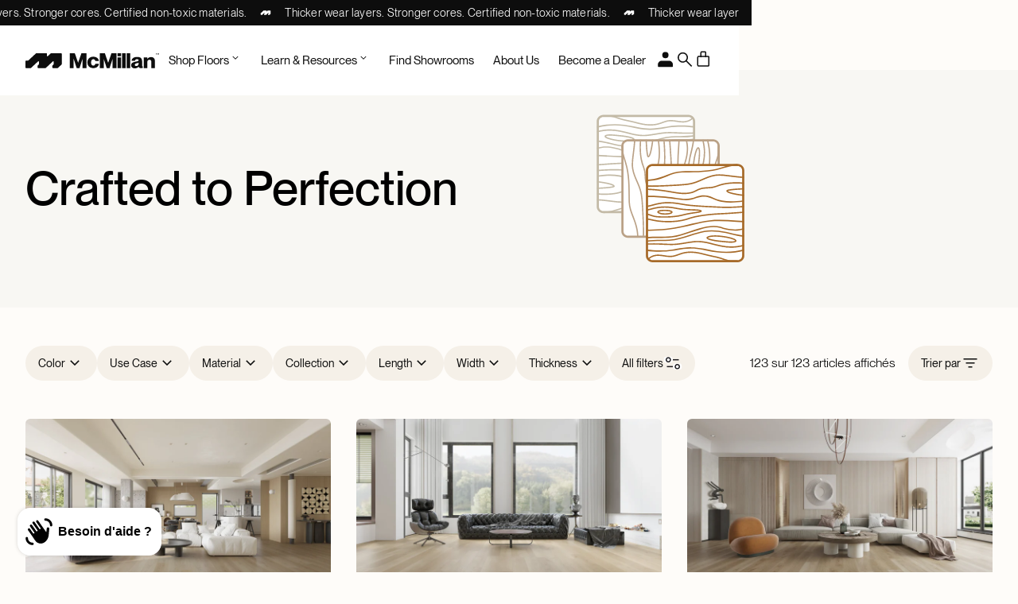

--- FILE ---
content_type: text/html; charset=utf-8
request_url: https://mcmillanfloors.com/fr/collections/all
body_size: 70777
content:
<!DOCTYPE html>
<html lang="fr">
  <head><script>
  (function() {
    if (window.location.pathname.indexOf('cart') > -1) {
      window.location.href = '/?cart=true';
    }

    if (window.location.pathname === '/collections' || window.location.pathname === '/collections/') {
      window.location.href = '/collections/all';
    }

    /*
    if (window.location.href.indexOf('blogs') > -1) {
      window.location.href = '/pages/library';
    }
    */
  }());
</script><meta charset="utf-8">
    <meta name="viewport" content="width=device-width,initial-scale=1">
    <link rel="canonical" href="https://mcmillanfloors.com/fr/collections/all">
    <link rel="preconnect" href="https://cdn.shopify.com" crossorigin><link rel="shortcut icon" type="image/png" href="//mcmillanfloors.com/cdn/shop/files/McMillan_Favicon_BLK.png?crop=center&height=32&v=1745789534&width=32"><link rel="shortcut icon" type="image/png" href="//mcmillanfloors.com/cdn/shop/files/McMillan_Favicon_WHITE.png?crop=center&height=32&v=1745789543&width=32" media="(prefers-color-scheme: dark)" /><title>All Products Collection - McMillan Floors™</title>
      <meta name="description" content="- McMillan Floors™">
    

<meta property="og:site_name" content="McMillan Floors™">
<meta property="og:url" content="https://mcmillanfloors.com/fr/collections/all">
<meta property="og:title" content="All Products Collection - McMillan Floors™">
<meta property="og:type" content="product.group">
<meta property="og:description" content="- McMillan Floors™"><meta property="og:image" content="http://mcmillanfloors.com/cdn/shop/files/Screenshot_2025-08-07_at_7.35.19_PM_91ab82e0-a508-43f8-af9c-98d57adccbe9.png?v=1757686136&width=2258">
  <meta property="og:image:secure_url" content="https://mcmillanfloors.com/cdn/shop/files/Screenshot_2025-08-07_at_7.35.19_PM_91ab82e0-a508-43f8-af9c-98d57adccbe9.png?v=1757686136&width=2258">
  <meta property="og:image:width" content="2258">
  <meta property="og:image:height" content="846"><meta name="twitter:card" content="summary_large_image">
<meta name="twitter:title" content="All Products Collection - McMillan Floors™">
<meta name="twitter:description" content="- McMillan Floors™">


    <script>window.performance && window.performance.mark && window.performance.mark('shopify.content_for_header.start');</script><meta name="google-site-verification" content="w3JeFG4nEjUav55kQ9KKwaQxUcP6JtTAbuBz6Iku4ZE">
<meta name="facebook-domain-verification" content="ylv9452bfd76ih1tlprnw1hsoh1vf3">
<meta id="shopify-digital-wallet" name="shopify-digital-wallet" content="/23422837/digital_wallets/dialog">
<meta name="shopify-checkout-api-token" content="50ed149bc99a9f54daef96506e287a0c">
<link rel="alternate" type="application/atom+xml" title="Feed" href="/fr/collections/all.atom" />
<link rel="next" href="/fr/collections/all?page=2">
<link rel="alternate" hreflang="x-default" href="https://mcmillanfloors.com/collections/all">
<link rel="alternate" hreflang="en" href="https://mcmillanfloors.com/collections/all">
<link rel="alternate" hreflang="fr" href="https://mcmillanfloors.com/fr/collections/all">
<link rel="alternate" type="application/json+oembed" href="https://mcmillanfloors.com/fr/collections/all.oembed">
<script async="async" src="/checkouts/internal/preloads.js?locale=fr-US"></script>
<script id="apple-pay-shop-capabilities" type="application/json">{"shopId":23422837,"countryCode":"US","currencyCode":"USD","merchantCapabilities":["supports3DS"],"merchantId":"gid:\/\/shopify\/Shop\/23422837","merchantName":"McMillan Floors™","requiredBillingContactFields":["postalAddress","email","phone"],"requiredShippingContactFields":["postalAddress","email","phone"],"shippingType":"shipping","supportedNetworks":["visa","masterCard","discover","elo","jcb"],"total":{"type":"pending","label":"McMillan Floors™","amount":"1.00"},"shopifyPaymentsEnabled":true,"supportsSubscriptions":true}</script>
<script id="shopify-features" type="application/json">{"accessToken":"50ed149bc99a9f54daef96506e287a0c","betas":["rich-media-storefront-analytics"],"domain":"mcmillanfloors.com","predictiveSearch":true,"shopId":23422837,"locale":"fr"}</script>
<script>var Shopify = Shopify || {};
Shopify.shop = "mcmillan-flooring.myshopify.com";
Shopify.locale = "fr";
Shopify.currency = {"active":"USD","rate":"1.0"};
Shopify.country = "US";
Shopify.theme = {"name":"McMillan","id":136732115062,"schema_name":"McMillan Theme","schema_version":"1.0.0","theme_store_id":null,"role":"main"};
Shopify.theme.handle = "null";
Shopify.theme.style = {"id":null,"handle":null};
Shopify.cdnHost = "mcmillanfloors.com/cdn";
Shopify.routes = Shopify.routes || {};
Shopify.routes.root = "/fr/";</script>
<script type="module">!function(o){(o.Shopify=o.Shopify||{}).modules=!0}(window);</script>
<script>!function(o){function n(){var o=[];function n(){o.push(Array.prototype.slice.apply(arguments))}return n.q=o,n}var t=o.Shopify=o.Shopify||{};t.loadFeatures=n(),t.autoloadFeatures=n()}(window);</script>
<script id="shop-js-analytics" type="application/json">{"pageType":"collection"}</script>
<script defer="defer" async type="module" src="//mcmillanfloors.com/cdn/shopifycloud/shop-js/modules/v2/client.init-shop-cart-sync_BcDpqI9l.fr.esm.js"></script>
<script defer="defer" async type="module" src="//mcmillanfloors.com/cdn/shopifycloud/shop-js/modules/v2/chunk.common_a1Rf5Dlz.esm.js"></script>
<script defer="defer" async type="module" src="//mcmillanfloors.com/cdn/shopifycloud/shop-js/modules/v2/chunk.modal_Djra7sW9.esm.js"></script>
<script type="module">
  await import("//mcmillanfloors.com/cdn/shopifycloud/shop-js/modules/v2/client.init-shop-cart-sync_BcDpqI9l.fr.esm.js");
await import("//mcmillanfloors.com/cdn/shopifycloud/shop-js/modules/v2/chunk.common_a1Rf5Dlz.esm.js");
await import("//mcmillanfloors.com/cdn/shopifycloud/shop-js/modules/v2/chunk.modal_Djra7sW9.esm.js");

  window.Shopify.SignInWithShop?.initShopCartSync?.({"fedCMEnabled":true,"windoidEnabled":true});

</script>
<script>(function() {
  var isLoaded = false;
  function asyncLoad() {
    if (isLoaded) return;
    isLoaded = true;
    var urls = ["https:\/\/ecommplugins-scripts.trustpilot.com\/v2.1\/js\/header.min.js?settings=eyJrZXkiOiJtYVpyQ1pFSWNwZUdVZkNhIn0=\u0026shop=mcmillan-flooring.myshopify.com","https:\/\/ecommplugins-scripts.trustpilot.com\/v2.1\/js\/success.min.js?settings=eyJrZXkiOiJtYVpyQ1pFSWNwZUdVZkNhIiwidCI6WyJvcmRlcnMvZnVsZmlsbGVkIl0sInYiOiIifQ==\u0026shop=mcmillan-flooring.myshopify.com","https:\/\/ecommplugins-trustboxsettings.trustpilot.com\/mcmillan-flooring.myshopify.com.js?settings=1754006005095\u0026shop=mcmillan-flooring.myshopify.com","https:\/\/tools.luckyorange.com\/core\/lo.js?site-id=bd52b2ed\u0026shop=mcmillan-flooring.myshopify.com"];
    for (var i = 0; i < urls.length; i++) {
      var s = document.createElement('script');
      s.type = 'text/javascript';
      s.async = true;
      s.src = urls[i];
      var x = document.getElementsByTagName('script')[0];
      x.parentNode.insertBefore(s, x);
    }
  };
  if(window.attachEvent) {
    window.attachEvent('onload', asyncLoad);
  } else {
    window.addEventListener('load', asyncLoad, false);
  }
})();</script>
<script id="__st">var __st={"a":23422837,"offset":-28800,"reqid":"ddfe6ac5-fae6-43ec-99f2-aaaaea44f377-1769445781","pageurl":"mcmillanfloors.com\/fr\/collections\/all","u":"4573a4c278cc","p":"collection","rtyp":"collection","rid":84071612494};</script>
<script>window.ShopifyPaypalV4VisibilityTracking = true;</script>
<script id="captcha-bootstrap">!function(){'use strict';const t='contact',e='account',n='new_comment',o=[[t,t],['blogs',n],['comments',n],[t,'customer']],c=[[e,'customer_login'],[e,'guest_login'],[e,'recover_customer_password'],[e,'create_customer']],r=t=>t.map((([t,e])=>`form[action*='/${t}']:not([data-nocaptcha='true']) input[name='form_type'][value='${e}']`)).join(','),a=t=>()=>t?[...document.querySelectorAll(t)].map((t=>t.form)):[];function s(){const t=[...o],e=r(t);return a(e)}const i='password',u='form_key',d=['recaptcha-v3-token','g-recaptcha-response','h-captcha-response',i],f=()=>{try{return window.sessionStorage}catch{return}},m='__shopify_v',_=t=>t.elements[u];function p(t,e,n=!1){try{const o=window.sessionStorage,c=JSON.parse(o.getItem(e)),{data:r}=function(t){const{data:e,action:n}=t;return t[m]||n?{data:e,action:n}:{data:t,action:n}}(c);for(const[e,n]of Object.entries(r))t.elements[e]&&(t.elements[e].value=n);n&&o.removeItem(e)}catch(o){console.error('form repopulation failed',{error:o})}}const l='form_type',E='cptcha';function T(t){t.dataset[E]=!0}const w=window,h=w.document,L='Shopify',v='ce_forms',y='captcha';let A=!1;((t,e)=>{const n=(g='f06e6c50-85a8-45c8-87d0-21a2b65856fe',I='https://cdn.shopify.com/shopifycloud/storefront-forms-hcaptcha/ce_storefront_forms_captcha_hcaptcha.v1.5.2.iife.js',D={infoText:'Protégé par hCaptcha',privacyText:'Confidentialité',termsText:'Conditions'},(t,e,n)=>{const o=w[L][v],c=o.bindForm;if(c)return c(t,g,e,D).then(n);var r;o.q.push([[t,g,e,D],n]),r=I,A||(h.body.append(Object.assign(h.createElement('script'),{id:'captcha-provider',async:!0,src:r})),A=!0)});var g,I,D;w[L]=w[L]||{},w[L][v]=w[L][v]||{},w[L][v].q=[],w[L][y]=w[L][y]||{},w[L][y].protect=function(t,e){n(t,void 0,e),T(t)},Object.freeze(w[L][y]),function(t,e,n,w,h,L){const[v,y,A,g]=function(t,e,n){const i=e?o:[],u=t?c:[],d=[...i,...u],f=r(d),m=r(i),_=r(d.filter((([t,e])=>n.includes(e))));return[a(f),a(m),a(_),s()]}(w,h,L),I=t=>{const e=t.target;return e instanceof HTMLFormElement?e:e&&e.form},D=t=>v().includes(t);t.addEventListener('submit',(t=>{const e=I(t);if(!e)return;const n=D(e)&&!e.dataset.hcaptchaBound&&!e.dataset.recaptchaBound,o=_(e),c=g().includes(e)&&(!o||!o.value);(n||c)&&t.preventDefault(),c&&!n&&(function(t){try{if(!f())return;!function(t){const e=f();if(!e)return;const n=_(t);if(!n)return;const o=n.value;o&&e.removeItem(o)}(t);const e=Array.from(Array(32),(()=>Math.random().toString(36)[2])).join('');!function(t,e){_(t)||t.append(Object.assign(document.createElement('input'),{type:'hidden',name:u})),t.elements[u].value=e}(t,e),function(t,e){const n=f();if(!n)return;const o=[...t.querySelectorAll(`input[type='${i}']`)].map((({name:t})=>t)),c=[...d,...o],r={};for(const[a,s]of new FormData(t).entries())c.includes(a)||(r[a]=s);n.setItem(e,JSON.stringify({[m]:1,action:t.action,data:r}))}(t,e)}catch(e){console.error('failed to persist form',e)}}(e),e.submit())}));const S=(t,e)=>{t&&!t.dataset[E]&&(n(t,e.some((e=>e===t))),T(t))};for(const o of['focusin','change'])t.addEventListener(o,(t=>{const e=I(t);D(e)&&S(e,y())}));const B=e.get('form_key'),M=e.get(l),P=B&&M;t.addEventListener('DOMContentLoaded',(()=>{const t=y();if(P)for(const e of t)e.elements[l].value===M&&p(e,B);[...new Set([...A(),...v().filter((t=>'true'===t.dataset.shopifyCaptcha))])].forEach((e=>S(e,t)))}))}(h,new URLSearchParams(w.location.search),n,t,e,['guest_login'])})(!0,!0)}();</script>
<script integrity="sha256-4kQ18oKyAcykRKYeNunJcIwy7WH5gtpwJnB7kiuLZ1E=" data-source-attribution="shopify.loadfeatures" defer="defer" src="//mcmillanfloors.com/cdn/shopifycloud/storefront/assets/storefront/load_feature-a0a9edcb.js" crossorigin="anonymous"></script>
<script data-source-attribution="shopify.dynamic_checkout.dynamic.init">var Shopify=Shopify||{};Shopify.PaymentButton=Shopify.PaymentButton||{isStorefrontPortableWallets:!0,init:function(){window.Shopify.PaymentButton.init=function(){};var t=document.createElement("script");t.src="https://mcmillanfloors.com/cdn/shopifycloud/portable-wallets/latest/portable-wallets.fr.js",t.type="module",document.head.appendChild(t)}};
</script>
<script data-source-attribution="shopify.dynamic_checkout.buyer_consent">
  function portableWalletsHideBuyerConsent(e){var t=document.getElementById("shopify-buyer-consent"),n=document.getElementById("shopify-subscription-policy-button");t&&n&&(t.classList.add("hidden"),t.setAttribute("aria-hidden","true"),n.removeEventListener("click",e))}function portableWalletsShowBuyerConsent(e){var t=document.getElementById("shopify-buyer-consent"),n=document.getElementById("shopify-subscription-policy-button");t&&n&&(t.classList.remove("hidden"),t.removeAttribute("aria-hidden"),n.addEventListener("click",e))}window.Shopify?.PaymentButton&&(window.Shopify.PaymentButton.hideBuyerConsent=portableWalletsHideBuyerConsent,window.Shopify.PaymentButton.showBuyerConsent=portableWalletsShowBuyerConsent);
</script>
<script data-source-attribution="shopify.dynamic_checkout.cart.bootstrap">document.addEventListener("DOMContentLoaded",(function(){function t(){return document.querySelector("shopify-accelerated-checkout-cart, shopify-accelerated-checkout")}if(t())Shopify.PaymentButton.init();else{new MutationObserver((function(e,n){t()&&(Shopify.PaymentButton.init(),n.disconnect())})).observe(document.body,{childList:!0,subtree:!0})}}));
</script>
<link id="shopify-accelerated-checkout-styles" rel="stylesheet" media="screen" href="https://mcmillanfloors.com/cdn/shopifycloud/portable-wallets/latest/accelerated-checkout-backwards-compat.css" crossorigin="anonymous">
<style id="shopify-accelerated-checkout-cart">
        #shopify-buyer-consent {
  margin-top: 1em;
  display: inline-block;
  width: 100%;
}

#shopify-buyer-consent.hidden {
  display: none;
}

#shopify-subscription-policy-button {
  background: none;
  border: none;
  padding: 0;
  text-decoration: underline;
  font-size: inherit;
  cursor: pointer;
}

#shopify-subscription-policy-button::before {
  box-shadow: none;
}

      </style>

<script>window.performance && window.performance.mark && window.performance.mark('shopify.content_for_header.end');</script>
<style>
  @font-face {
    font-family: 'AzeretMono-light';
    src: url('//mcmillanfloors.com/cdn/shop/files/font-AzeretMono-Light.woff2?v=6870192934280139599') format('woff2');
  }

  @font-face {
    font-family: 'AzeretMono-regular';
    src: url('//mcmillanfloors.com/cdn/shop/files/font-AzeretMono-Regular.woff2?v=10382869974148911680') format('woff2');
  }

  @font-face {
    font-family: 'AzeretMono-semibold';
    src: url('//mcmillanfloors.com/cdn/shop/files/font-AzeretMono-SemiBold.woff2?v=12217693044789876424') format('woff2');
  }

  @font-face {
    font-family: 'AzeretMono-bold';
    src: url('//mcmillanfloors.com/cdn/shop/files/font-AzeretMono-Bold.woff2?v=5117591179705133505') format('woff2');
  }

  @font-face {
    font-family: 'PPNeueMontreal-book';
    src: url('//mcmillanfloors.com/cdn/shop/files/font-PPNeueMontreal-Book.woff2?v=17325223298280779907') format('woff2');
  }

  @font-face {
    font-family: 'PPNeueMontreal-regular';
    src: url('//mcmillanfloors.com/cdn/shop/files/font-PPNeueMontreal-Regular.woff2?v=2819936438767243240') format('woff2');
  }

  @font-face {
    font-family: 'PPNeueMontreal-medium';
    src: url('//mcmillanfloors.com/cdn/shop/files/font-PPNeueMontreal-Medium.woff2?v=9755160832375492303') format('woff2');
  }

  @font-face {
    font-family: 'PPNeueMontreal-bold';
    src: url('//mcmillanfloors.com/cdn/shop/files/font-PPNeueMontreal-Bold.woff2?v=11734993273928262567') format('woff2');
  }

  @font-face {
    font-family: 'PPPangaia-mediumitalic';
    src: url('//mcmillanfloors.com/cdn/shop/files/font-PPPangaia-MediumItalic.woff2?v=5929476009879459848') format('woff2');
  }
</style>
<link href="//mcmillanfloors.com/cdn/shop/t/46/assets/scripts-lightgallery.css?v=151377813416344483811753693459" rel="stylesheet" type="text/css" media="all" />
    <link href="//mcmillanfloors.com/cdn/shop/t/46/assets/scripts-swiper.css?v=87766135802466555311753693460" rel="stylesheet" type="text/css" media="all" />
    <link href="//mcmillanfloors.com/cdn/shop/t/46/assets/theme.css?v=128014499722718731371759459002" rel="stylesheet" type="text/css" media="all" />
<script src="https://cdn.roomvo.com/static/scripts/b2b/mcmillanfloors.js" defer></script><script src="//mcmillanfloors.com/cdn/shop/t/46/assets/scripts-gsap.js?v=136107751755717856451755411597" defer></script>
    <script src="//mcmillanfloors.com/cdn/shop/t/46/assets/scripts-lightgallery.js?v=65887606257821083291753693459" defer></script>
    <script src="//mcmillanfloors.com/cdn/shop/t/46/assets/scripts-lightgallery-thumbnail.js?v=180430454583969182791753693459" defer></script>
    <script src="//mcmillanfloors.com/cdn/shop/t/46/assets/scripts-lightgallery-zoom.js?v=35335660345582684871754384504" defer></script>
    <script src="//mcmillanfloors.com/cdn/shop/t/46/assets/scripts-swiper.js?v=93309188304093907011766381568" defer></script>
    <script src="//mcmillanfloors.com/cdn/shop/t/46/assets/scripts-floating-ui.js?v=116473464717685569401753693458" defer ></script>
    <script src="//mcmillanfloors.com/cdn/shop/t/46/assets/scripts-global.js?v=37780701444023941081766381568" defer></script>
  <!-- BEGIN app block: shopify://apps/judge-me-reviews/blocks/judgeme_core/61ccd3b1-a9f2-4160-9fe9-4fec8413e5d8 --><!-- Start of Judge.me Core -->






<link rel="dns-prefetch" href="https://cdnwidget.judge.me">
<link rel="dns-prefetch" href="https://cdn.judge.me">
<link rel="dns-prefetch" href="https://cdn1.judge.me">
<link rel="dns-prefetch" href="https://api.judge.me">

<script data-cfasync='false' class='jdgm-settings-script'>window.jdgmSettings={"pagination":5,"disable_web_reviews":false,"badge_no_review_text":"Aucun avis","badge_n_reviews_text":"{{ n }} avis","badge_star_color":"#0D0D0D","hide_badge_preview_if_no_reviews":true,"badge_hide_text":false,"enforce_center_preview_badge":false,"widget_title":"Avis Clients","widget_open_form_text":"Écrire un avis","widget_close_form_text":"Annuler l'avis","widget_refresh_page_text":"Actualiser la page","widget_summary_text":"Basé sur {{ number_of_reviews }} avis","widget_no_review_text":"Soyez le premier à écrire un avis","widget_name_field_text":"Nom d'affichage","widget_verified_name_field_text":"Nom vérifié (public)","widget_name_placeholder_text":"Nom d'affichage","widget_required_field_error_text":"Ce champ est obligatoire.","widget_email_field_text":"Adresse email","widget_verified_email_field_text":"Email vérifié (privé, ne peut pas être modifié)","widget_email_placeholder_text":"Votre adresse email","widget_email_field_error_text":"Veuillez entrer une adresse email valide.","widget_rating_field_text":"Évaluation","widget_review_title_field_text":"Titre de l'avis","widget_review_title_placeholder_text":"Donnez un titre à votre avis","widget_review_body_field_text":"Contenu de l'avis","widget_review_body_placeholder_text":"Commencez à écrire ici...","widget_pictures_field_text":"Photo/Vidéo (facultatif)","widget_submit_review_text":"Soumettre l'avis","widget_submit_verified_review_text":"Soumettre un avis vérifié","widget_submit_success_msg_with_auto_publish":"Merci ! Veuillez actualiser la page dans quelques instants pour voir votre avis. Vous pouvez supprimer ou modifier votre avis en vous connectant à \u003ca href='https://judge.me/login' target='_blank' rel='nofollow noopener'\u003eJudge.me\u003c/a\u003e","widget_submit_success_msg_no_auto_publish":"Merci ! Votre avis sera publié dès qu'il sera approuvé par l'administrateur de la boutique. Vous pouvez supprimer ou modifier votre avis en vous connectant à \u003ca href='https://judge.me/login' target='_blank' rel='nofollow noopener'\u003eJudge.me\u003c/a\u003e","widget_show_default_reviews_out_of_total_text":"Affichage de {{ n_reviews_shown }} sur {{ n_reviews }} avis.","widget_show_all_link_text":"Tout afficher","widget_show_less_link_text":"Afficher moins","widget_author_said_text":"{{ reviewer_name }} a dit :","widget_days_text":"il y a {{ n }} jour/jours","widget_weeks_text":"il y a {{ n }} semaine/semaines","widget_months_text":"il y a {{ n }} mois","widget_years_text":"il y a {{ n }} an/ans","widget_yesterday_text":"Hier","widget_today_text":"Aujourd'hui","widget_replied_text":"\u003e\u003e {{ shop_name }} a répondu :","widget_read_more_text":"Lire plus","widget_reviewer_name_as_initial":"","widget_rating_filter_color":"#0D0D0D","widget_rating_filter_see_all_text":"Voir tous les avis","widget_sorting_most_recent_text":"Plus récents","widget_sorting_highest_rating_text":"Meilleures notes","widget_sorting_lowest_rating_text":"Notes les plus basses","widget_sorting_with_pictures_text":"Uniquement les photos","widget_sorting_most_helpful_text":"Plus utiles","widget_open_question_form_text":"Poser une question","widget_reviews_subtab_text":"Avis","widget_questions_subtab_text":"Questions","widget_question_label_text":"Question","widget_answer_label_text":"Réponse","widget_question_placeholder_text":"Écrivez votre question ici","widget_submit_question_text":"Soumettre la question","widget_question_submit_success_text":"Merci pour votre question ! Nous vous notifierons dès qu'elle aura une réponse.","widget_star_color":"#0D0D0D","verified_badge_text":"Vérifié","verified_badge_bg_color":"#0D0D0D","verified_badge_text_color":"","verified_badge_placement":"left-of-reviewer-name","widget_review_max_height":"","widget_hide_border":true,"widget_social_share":false,"widget_thumb":false,"widget_review_location_show":false,"widget_location_format":"","all_reviews_include_out_of_store_products":true,"all_reviews_out_of_store_text":"(hors boutique)","all_reviews_pagination":100,"all_reviews_product_name_prefix_text":"à propos de","enable_review_pictures":true,"enable_question_anwser":false,"widget_theme":"default","review_date_format":"mm/dd/yyyy","default_sort_method":"most-recent","widget_product_reviews_subtab_text":"Avis Produits","widget_shop_reviews_subtab_text":"Avis Boutique","widget_other_products_reviews_text":"Avis pour d'autres produits","widget_store_reviews_subtab_text":"Avis de la boutique","widget_no_store_reviews_text":"Cette boutique n'a pas encore reçu d'avis","widget_web_restriction_product_reviews_text":"Ce produit n'a pas encore reçu d'avis","widget_no_items_text":"Aucun élément trouvé","widget_show_more_text":"Afficher plus","widget_write_a_store_review_text":"Écrire un avis sur la boutique","widget_other_languages_heading":"Avis dans d'autres langues","widget_translate_review_text":"Traduire l'avis en {{ language }}","widget_translating_review_text":"Traduction en cours...","widget_show_original_translation_text":"Afficher l'original ({{ language }})","widget_translate_review_failed_text":"Impossible de traduire cet avis.","widget_translate_review_retry_text":"Réessayer","widget_translate_review_try_again_later_text":"Réessayez plus tard","show_product_url_for_grouped_product":false,"widget_sorting_pictures_first_text":"Photos en premier","show_pictures_on_all_rev_page_mobile":false,"show_pictures_on_all_rev_page_desktop":false,"floating_tab_hide_mobile_install_preference":false,"floating_tab_button_name":"★ Avis","floating_tab_title":"Laissons nos clients parler pour nous","floating_tab_button_color":"","floating_tab_button_background_color":"","floating_tab_url":"","floating_tab_url_enabled":false,"floating_tab_tab_style":"text","all_reviews_text_badge_text":"Les clients nous notent {{ shop.metafields.judgeme.all_reviews_rating | round: 1 }}/5 basé sur {{ shop.metafields.judgeme.all_reviews_count }} avis.","all_reviews_text_badge_text_branded_style":"{{ shop.metafields.judgeme.all_reviews_rating | round: 1 }} sur 5 étoiles basé sur {{ shop.metafields.judgeme.all_reviews_count }} avis","is_all_reviews_text_badge_a_link":false,"show_stars_for_all_reviews_text_badge":false,"all_reviews_text_badge_url":"","all_reviews_text_style":"branded","all_reviews_text_color_style":"judgeme_brand_color","all_reviews_text_color":"#108474","all_reviews_text_show_jm_brand":true,"featured_carousel_show_header":true,"featured_carousel_title":"Laissons nos clients parler pour nous","testimonials_carousel_title":"Les clients nous disent","videos_carousel_title":"Histoire de clients réels","cards_carousel_title":"Les clients nous disent","featured_carousel_count_text":"sur {{ n }} avis","featured_carousel_add_link_to_all_reviews_page":false,"featured_carousel_url":"","featured_carousel_show_images":true,"featured_carousel_autoslide_interval":5,"featured_carousel_arrows_on_the_sides":false,"featured_carousel_height":250,"featured_carousel_width":80,"featured_carousel_image_size":0,"featured_carousel_image_height":250,"featured_carousel_arrow_color":"#eeeeee","verified_count_badge_style":"branded","verified_count_badge_orientation":"horizontal","verified_count_badge_color_style":"judgeme_brand_color","verified_count_badge_color":"#108474","is_verified_count_badge_a_link":false,"verified_count_badge_url":"","verified_count_badge_show_jm_brand":true,"widget_rating_preset_default":5,"widget_first_sub_tab":"product-reviews","widget_show_histogram":true,"widget_histogram_use_custom_color":true,"widget_pagination_use_custom_color":true,"widget_star_use_custom_color":true,"widget_verified_badge_use_custom_color":false,"widget_write_review_use_custom_color":false,"picture_reminder_submit_button":"Télécharger des photos","enable_review_videos":false,"mute_video_by_default":false,"widget_sorting_videos_first_text":"Vidéos en premier","widget_review_pending_text":"En attente","featured_carousel_items_for_large_screen":3,"social_share_options_order":"Facebook,Twitter","remove_microdata_snippet":false,"disable_json_ld":false,"enable_json_ld_products":false,"preview_badge_show_question_text":false,"preview_badge_no_question_text":"Aucune question","preview_badge_n_question_text":"{{ number_of_questions }} question/questions","qa_badge_show_icon":false,"qa_badge_position":"same-row","remove_judgeme_branding":false,"widget_add_search_bar":false,"widget_search_bar_placeholder":"Recherche","widget_sorting_verified_only_text":"Vérifiés uniquement","featured_carousel_theme":"default","featured_carousel_show_rating":true,"featured_carousel_show_title":true,"featured_carousel_show_body":true,"featured_carousel_show_date":false,"featured_carousel_show_reviewer":true,"featured_carousel_show_product":false,"featured_carousel_header_background_color":"#108474","featured_carousel_header_text_color":"#ffffff","featured_carousel_name_product_separator":"reviewed","featured_carousel_full_star_background":"#108474","featured_carousel_empty_star_background":"#dadada","featured_carousel_vertical_theme_background":"#f9fafb","featured_carousel_verified_badge_enable":true,"featured_carousel_verified_badge_color":"#108474","featured_carousel_border_style":"round","featured_carousel_review_line_length_limit":3,"featured_carousel_more_reviews_button_text":"Lire plus d'avis","featured_carousel_view_product_button_text":"Voir le produit","all_reviews_page_load_reviews_on":"scroll","all_reviews_page_load_more_text":"Charger plus d'avis","disable_fb_tab_reviews":false,"enable_ajax_cdn_cache":false,"widget_advanced_speed_features":5,"widget_public_name_text":"affiché publiquement comme","default_reviewer_name":"John Smith","default_reviewer_name_has_non_latin":true,"widget_reviewer_anonymous":"Anonyme","medals_widget_title":"Médailles d'avis Judge.me","medals_widget_background_color":"#f9fafb","medals_widget_position":"footer_all_pages","medals_widget_border_color":"#f9fafb","medals_widget_verified_text_position":"left","medals_widget_use_monochromatic_version":false,"medals_widget_elements_color":"#108474","show_reviewer_avatar":true,"widget_invalid_yt_video_url_error_text":"Pas une URL de vidéo YouTube","widget_max_length_field_error_text":"Veuillez ne pas dépasser {0} caractères.","widget_show_country_flag":false,"widget_show_collected_via_shop_app":true,"widget_verified_by_shop_badge_style":"light","widget_verified_by_shop_text":"Vérifié par la boutique","widget_show_photo_gallery":false,"widget_load_with_code_splitting":true,"widget_ugc_install_preference":false,"widget_ugc_title":"Fait par nous, partagé par vous","widget_ugc_subtitle":"Taguez-nous pour voir votre photo mise en avant sur notre page","widget_ugc_arrows_color":"#ffffff","widget_ugc_primary_button_text":"Acheter maintenant","widget_ugc_primary_button_background_color":"#108474","widget_ugc_primary_button_text_color":"#ffffff","widget_ugc_primary_button_border_width":"0","widget_ugc_primary_button_border_style":"none","widget_ugc_primary_button_border_color":"#108474","widget_ugc_primary_button_border_radius":"25","widget_ugc_secondary_button_text":"Charger plus","widget_ugc_secondary_button_background_color":"#ffffff","widget_ugc_secondary_button_text_color":"#108474","widget_ugc_secondary_button_border_width":"2","widget_ugc_secondary_button_border_style":"solid","widget_ugc_secondary_button_border_color":"#108474","widget_ugc_secondary_button_border_radius":"25","widget_ugc_reviews_button_text":"Voir les avis","widget_ugc_reviews_button_background_color":"#ffffff","widget_ugc_reviews_button_text_color":"#108474","widget_ugc_reviews_button_border_width":"2","widget_ugc_reviews_button_border_style":"solid","widget_ugc_reviews_button_border_color":"#108474","widget_ugc_reviews_button_border_radius":"25","widget_ugc_reviews_button_link_to":"judgeme-reviews-page","widget_ugc_show_post_date":true,"widget_ugc_max_width":"800","widget_rating_metafield_value_type":true,"widget_primary_color":"#0D0D0D","widget_enable_secondary_color":true,"widget_secondary_color":"#F8F7F3","widget_summary_average_rating_text":"{{ average_rating }} sur 5","widget_media_grid_title":"Photos \u0026 vidéos clients","widget_media_grid_see_more_text":"Voir plus","widget_round_style":true,"widget_show_product_medals":true,"widget_verified_by_judgeme_text":"Vérifié par Judge.me","widget_show_store_medals":true,"widget_verified_by_judgeme_text_in_store_medals":"Vérifié par Judge.me","widget_media_field_exceed_quantity_message":"Désolé, nous ne pouvons accepter que {{ max_media }} pour un avis.","widget_media_field_exceed_limit_message":"{{ file_name }} est trop volumineux, veuillez sélectionner un {{ media_type }} de moins de {{ size_limit }}MB.","widget_review_submitted_text":"Avis soumis !","widget_question_submitted_text":"Question soumise !","widget_close_form_text_question":"Annuler","widget_write_your_answer_here_text":"Écrivez votre réponse ici","widget_enabled_branded_link":true,"widget_show_collected_by_judgeme":true,"widget_reviewer_name_color":"#0D0D0D","widget_write_review_text_color":"","widget_write_review_bg_color":"#0D0D0D","widget_collected_by_judgeme_text":"collecté par Judge.me","widget_pagination_type":"standard","widget_load_more_text":"Charger plus","widget_load_more_color":"#4E4D51","widget_full_review_text":"Avis complet","widget_read_more_reviews_text":"Lire plus d'avis","widget_read_questions_text":"Lire les questions","widget_questions_and_answers_text":"Questions \u0026 Réponses","widget_verified_by_text":"Vérifié par","widget_verified_text":"Vérifié","widget_number_of_reviews_text":"{{ number_of_reviews }} avis","widget_back_button_text":"Retour","widget_next_button_text":"Suivant","widget_custom_forms_filter_button":"Filtres","custom_forms_style":"horizontal","widget_show_review_information":false,"how_reviews_are_collected":"Comment les avis sont-ils collectés ?","widget_show_review_keywords":false,"widget_gdpr_statement":"Comment nous utilisons vos données : Nous vous contacterons uniquement à propos de l'avis que vous avez laissé, et seulement si nécessaire. En soumettant votre avis, vous acceptez les \u003ca href='https://judge.me/terms' target='_blank' rel='nofollow noopener'\u003econditions\u003c/a\u003e, la \u003ca href='https://judge.me/privacy' target='_blank' rel='nofollow noopener'\u003epolitique de confidentialité\u003c/a\u003e et les \u003ca href='https://judge.me/content-policy' target='_blank' rel='nofollow noopener'\u003epolitiques de contenu\u003c/a\u003e de Judge.me.","widget_multilingual_sorting_enabled":false,"widget_translate_review_content_enabled":false,"widget_translate_review_content_method":"manual","popup_widget_review_selection":"automatically_with_pictures","popup_widget_round_border_style":true,"popup_widget_show_title":true,"popup_widget_show_body":true,"popup_widget_show_reviewer":false,"popup_widget_show_product":true,"popup_widget_show_pictures":true,"popup_widget_use_review_picture":true,"popup_widget_show_on_home_page":true,"popup_widget_show_on_product_page":true,"popup_widget_show_on_collection_page":true,"popup_widget_show_on_cart_page":true,"popup_widget_position":"bottom_left","popup_widget_first_review_delay":5,"popup_widget_duration":5,"popup_widget_interval":5,"popup_widget_review_count":5,"popup_widget_hide_on_mobile":true,"review_snippet_widget_round_border_style":true,"review_snippet_widget_card_color":"#FFFFFF","review_snippet_widget_slider_arrows_background_color":"#FFFFFF","review_snippet_widget_slider_arrows_color":"#000000","review_snippet_widget_star_color":"#108474","show_product_variant":false,"all_reviews_product_variant_label_text":"Variante : ","widget_show_verified_branding":true,"widget_ai_summary_title":"Les clients disent","widget_ai_summary_disclaimer":"Résumé des avis généré par IA basé sur les avis clients récents","widget_show_ai_summary":false,"widget_show_ai_summary_bg":false,"widget_show_review_title_input":true,"redirect_reviewers_invited_via_email":"review_widget","request_store_review_after_product_review":false,"request_review_other_products_in_order":false,"review_form_color_scheme":"default","review_form_corner_style":"square","review_form_star_color":{},"review_form_text_color":"#333333","review_form_background_color":"#ffffff","review_form_field_background_color":"#fafafa","review_form_button_color":{},"review_form_button_text_color":"#ffffff","review_form_modal_overlay_color":"#000000","review_content_screen_title_text":"Comment évalueriez-vous ce produit ?","review_content_introduction_text":"Nous serions ravis que vous partagiez un peu votre expérience.","store_review_form_title_text":"Comment évalueriez-vous cette boutique ?","store_review_form_introduction_text":"Nous serions ravis que vous partagiez un peu votre expérience.","show_review_guidance_text":true,"one_star_review_guidance_text":"Mauvais","five_star_review_guidance_text":"Excellent","customer_information_screen_title_text":"À propos de vous","customer_information_introduction_text":"Veuillez nous en dire plus sur vous.","custom_questions_screen_title_text":"Votre expérience en détail","custom_questions_introduction_text":"Voici quelques questions pour nous aider à mieux comprendre votre expérience.","review_submitted_screen_title_text":"Merci pour votre avis !","review_submitted_screen_thank_you_text":"Nous le traitons et il apparaîtra bientôt dans la boutique.","review_submitted_screen_email_verification_text":"Veuillez confirmer votre email en cliquant sur le lien que nous venons de vous envoyer. Cela nous aide à maintenir des avis authentiques.","review_submitted_request_store_review_text":"Aimeriez-vous partager votre expérience d'achat avec nous ?","review_submitted_review_other_products_text":"Aimeriez-vous évaluer ces produits ?","store_review_screen_title_text":"Voulez-vous partager votre expérience de shopping avec nous ?","store_review_introduction_text":"Nous apprécions votre retour d'expérience et nous l'utilisons pour nous améliorer. Veuillez partager vos pensées ou suggestions.","reviewer_media_screen_title_picture_text":"Partager une photo","reviewer_media_introduction_picture_text":"Téléchargez une photo pour étayer votre avis.","reviewer_media_screen_title_video_text":"Partager une vidéo","reviewer_media_introduction_video_text":"Téléchargez une vidéo pour étayer votre avis.","reviewer_media_screen_title_picture_or_video_text":"Partager une photo ou une vidéo","reviewer_media_introduction_picture_or_video_text":"Téléchargez une photo ou une vidéo pour étayer votre avis.","reviewer_media_youtube_url_text":"Collez votre URL Youtube ici","advanced_settings_next_step_button_text":"Suivant","advanced_settings_close_review_button_text":"Fermer","modal_write_review_flow":false,"write_review_flow_required_text":"Obligatoire","write_review_flow_privacy_message_text":"Nous respectons votre vie privée.","write_review_flow_anonymous_text":"Avis anonyme","write_review_flow_visibility_text":"Ne sera pas visible pour les autres clients.","write_review_flow_multiple_selection_help_text":"Sélectionnez autant que vous le souhaitez","write_review_flow_single_selection_help_text":"Sélectionnez une option","write_review_flow_required_field_error_text":"Ce champ est obligatoire","write_review_flow_invalid_email_error_text":"Veuillez saisir une adresse email valide","write_review_flow_max_length_error_text":"Max. {{ max_length }} caractères.","write_review_flow_media_upload_text":"\u003cb\u003eCliquez pour télécharger\u003c/b\u003e ou glissez-déposez","write_review_flow_gdpr_statement":"Nous vous contacterons uniquement au sujet de votre avis si nécessaire. En soumettant votre avis, vous acceptez nos \u003ca href='https://judge.me/terms' target='_blank' rel='nofollow noopener'\u003econditions d'utilisation\u003c/a\u003e et notre \u003ca href='https://judge.me/privacy' target='_blank' rel='nofollow noopener'\u003epolitique de confidentialité\u003c/a\u003e.","rating_only_reviews_enabled":false,"show_negative_reviews_help_screen":false,"new_review_flow_help_screen_rating_threshold":3,"negative_review_resolution_screen_title_text":"Dites-nous plus","negative_review_resolution_text":"Votre expérience est importante pour nous. S'il y a eu des problèmes avec votre achat, nous sommes là pour vous aider. N'hésitez pas à nous contacter, nous aimerions avoir l'opportunité de corriger les choses.","negative_review_resolution_button_text":"Contactez-nous","negative_review_resolution_proceed_with_review_text":"Laisser un avis","negative_review_resolution_subject":"Problème avec l'achat de {{ shop_name }}.{{ order_name }}","preview_badge_collection_page_install_status":false,"widget_review_custom_css":"","preview_badge_custom_css":"","preview_badge_stars_count":"5-stars","featured_carousel_custom_css":"","floating_tab_custom_css":"","all_reviews_widget_custom_css":"","medals_widget_custom_css":"","verified_badge_custom_css":"","all_reviews_text_custom_css":"","transparency_badges_collected_via_store_invite":false,"transparency_badges_from_another_provider":false,"transparency_badges_collected_from_store_visitor":false,"transparency_badges_collected_by_verified_review_provider":false,"transparency_badges_earned_reward":false,"transparency_badges_collected_via_store_invite_text":"Avis collecté via l'invitation du magasin","transparency_badges_from_another_provider_text":"Avis collecté d'un autre fournisseur","transparency_badges_collected_from_store_visitor_text":"Avis collecté d'un visiteur du magasin","transparency_badges_written_in_google_text":"Avis écrit sur Google","transparency_badges_written_in_etsy_text":"Avis écrit sur Etsy","transparency_badges_written_in_shop_app_text":"Avis écrit sur Shop App","transparency_badges_earned_reward_text":"Avis a gagné une récompense pour une commande future","product_review_widget_per_page":10,"widget_store_review_label_text":"Avis de la boutique","checkout_comment_extension_title_on_product_page":"Customer Comments","checkout_comment_extension_num_latest_comment_show":5,"checkout_comment_extension_format":"name_and_timestamp","checkout_comment_customer_name":"last_initial","checkout_comment_comment_notification":true,"preview_badge_collection_page_install_preference":false,"preview_badge_home_page_install_preference":false,"preview_badge_product_page_install_preference":false,"review_widget_install_preference":"","review_carousel_install_preference":false,"floating_reviews_tab_install_preference":"none","verified_reviews_count_badge_install_preference":false,"all_reviews_text_install_preference":false,"review_widget_best_location":false,"judgeme_medals_install_preference":false,"review_widget_revamp_enabled":false,"review_widget_qna_enabled":false,"review_widget_header_theme":"minimal","review_widget_widget_title_enabled":true,"review_widget_header_text_size":"medium","review_widget_header_text_weight":"regular","review_widget_average_rating_style":"compact","review_widget_bar_chart_enabled":true,"review_widget_bar_chart_type":"numbers","review_widget_bar_chart_style":"standard","review_widget_expanded_media_gallery_enabled":false,"review_widget_reviews_section_theme":"standard","review_widget_image_style":"thumbnails","review_widget_review_image_ratio":"square","review_widget_stars_size":"medium","review_widget_verified_badge":"standard_text","review_widget_review_title_text_size":"medium","review_widget_review_text_size":"medium","review_widget_review_text_length":"medium","review_widget_number_of_columns_desktop":3,"review_widget_carousel_transition_speed":5,"review_widget_custom_questions_answers_display":"always","review_widget_button_text_color":"#FFFFFF","review_widget_text_color":"#000000","review_widget_lighter_text_color":"#7B7B7B","review_widget_corner_styling":"soft","review_widget_review_word_singular":"avis","review_widget_review_word_plural":"avis","review_widget_voting_label":"Utile?","review_widget_shop_reply_label":"Réponse de {{ shop_name }} :","review_widget_filters_title":"Filtres","qna_widget_question_word_singular":"Question","qna_widget_question_word_plural":"Questions","qna_widget_answer_reply_label":"Réponse de {{ answerer_name }} :","qna_content_screen_title_text":"Poser une question sur ce produit","qna_widget_question_required_field_error_text":"Veuillez entrer votre question.","qna_widget_flow_gdpr_statement":"Nous vous contacterons uniquement au sujet de votre question si nécessaire. En soumettant votre question, vous acceptez nos \u003ca href='https://judge.me/terms' target='_blank' rel='nofollow noopener'\u003econditions d'utilisation\u003c/a\u003e et notre \u003ca href='https://judge.me/privacy' target='_blank' rel='nofollow noopener'\u003epolitique de confidentialité\u003c/a\u003e.","qna_widget_question_submitted_text":"Merci pour votre question !","qna_widget_close_form_text_question":"Fermer","qna_widget_question_submit_success_text":"Nous vous enverrons un email lorsque nous répondrons à votre question.","all_reviews_widget_v2025_enabled":false,"all_reviews_widget_v2025_header_theme":"default","all_reviews_widget_v2025_widget_title_enabled":true,"all_reviews_widget_v2025_header_text_size":"medium","all_reviews_widget_v2025_header_text_weight":"regular","all_reviews_widget_v2025_average_rating_style":"compact","all_reviews_widget_v2025_bar_chart_enabled":true,"all_reviews_widget_v2025_bar_chart_type":"numbers","all_reviews_widget_v2025_bar_chart_style":"standard","all_reviews_widget_v2025_expanded_media_gallery_enabled":false,"all_reviews_widget_v2025_show_store_medals":true,"all_reviews_widget_v2025_show_photo_gallery":true,"all_reviews_widget_v2025_show_review_keywords":false,"all_reviews_widget_v2025_show_ai_summary":false,"all_reviews_widget_v2025_show_ai_summary_bg":false,"all_reviews_widget_v2025_add_search_bar":false,"all_reviews_widget_v2025_default_sort_method":"most-recent","all_reviews_widget_v2025_reviews_per_page":10,"all_reviews_widget_v2025_reviews_section_theme":"default","all_reviews_widget_v2025_image_style":"thumbnails","all_reviews_widget_v2025_review_image_ratio":"square","all_reviews_widget_v2025_stars_size":"medium","all_reviews_widget_v2025_verified_badge":"bold_badge","all_reviews_widget_v2025_review_title_text_size":"medium","all_reviews_widget_v2025_review_text_size":"medium","all_reviews_widget_v2025_review_text_length":"medium","all_reviews_widget_v2025_number_of_columns_desktop":3,"all_reviews_widget_v2025_carousel_transition_speed":5,"all_reviews_widget_v2025_custom_questions_answers_display":"always","all_reviews_widget_v2025_show_product_variant":false,"all_reviews_widget_v2025_show_reviewer_avatar":true,"all_reviews_widget_v2025_reviewer_name_as_initial":"","all_reviews_widget_v2025_review_location_show":false,"all_reviews_widget_v2025_location_format":"","all_reviews_widget_v2025_show_country_flag":false,"all_reviews_widget_v2025_verified_by_shop_badge_style":"light","all_reviews_widget_v2025_social_share":false,"all_reviews_widget_v2025_social_share_options_order":"Facebook,Twitter,LinkedIn,Pinterest","all_reviews_widget_v2025_pagination_type":"standard","all_reviews_widget_v2025_button_text_color":"#FFFFFF","all_reviews_widget_v2025_text_color":"#000000","all_reviews_widget_v2025_lighter_text_color":"#7B7B7B","all_reviews_widget_v2025_corner_styling":"soft","all_reviews_widget_v2025_title":"Avis clients","all_reviews_widget_v2025_ai_summary_title":"Les clients disent à propos de cette boutique","all_reviews_widget_v2025_no_review_text":"Soyez le premier à écrire un avis","platform":"shopify","branding_url":"https://app.judge.me/reviews/stores/mcmillanfloors.com","branding_text":"Powered by Judge.me","locale":"fr","reply_name":"McMillan Floors™","widget_version":"3.0","footer":true,"autopublish":true,"review_dates":true,"enable_custom_form":false,"shop_use_review_site":true,"shop_locale":"en","enable_multi_locales_translations":true,"show_review_title_input":true,"review_verification_email_status":"always","can_be_branded":false,"reply_name_text":"McMillan Floors™"};</script> <style class='jdgm-settings-style'>﻿.jdgm-xx{left:0}:root{--jdgm-primary-color: #0D0D0D;--jdgm-secondary-color: #F8F7F3;--jdgm-star-color: #0D0D0D;--jdgm-write-review-text-color: white;--jdgm-write-review-bg-color: #0D0D0D;--jdgm-paginate-color: #4E4D51;--jdgm-border-radius: 10;--jdgm-reviewer-name-color: #0D0D0D}.jdgm-histogram__bar-content{background-color:#0D0D0D}.jdgm-rev[data-verified-buyer=true] .jdgm-rev__icon.jdgm-rev__icon:after,.jdgm-rev__buyer-badge.jdgm-rev__buyer-badge{color:white;background-color:#0D0D0D}.jdgm-review-widget--small .jdgm-gallery.jdgm-gallery .jdgm-gallery__thumbnail-link:nth-child(8) .jdgm-gallery__thumbnail-wrapper.jdgm-gallery__thumbnail-wrapper:before{content:"Voir plus"}@media only screen and (min-width: 768px){.jdgm-gallery.jdgm-gallery .jdgm-gallery__thumbnail-link:nth-child(8) .jdgm-gallery__thumbnail-wrapper.jdgm-gallery__thumbnail-wrapper:before{content:"Voir plus"}}.jdgm-preview-badge .jdgm-star.jdgm-star{color:#0D0D0D}.jdgm-prev-badge[data-average-rating='0.00']{display:none !important}.jdgm-widget.jdgm-all-reviews-widget,.jdgm-widget .jdgm-rev-widg{border:none;padding:0}.jdgm-author-all-initials{display:none !important}.jdgm-author-last-initial{display:none !important}.jdgm-rev-widg__title{visibility:hidden}.jdgm-rev-widg__summary-text{visibility:hidden}.jdgm-prev-badge__text{visibility:hidden}.jdgm-rev__prod-link-prefix:before{content:'à propos de'}.jdgm-rev__variant-label:before{content:'Variante : '}.jdgm-rev__out-of-store-text:before{content:'(hors boutique)'}@media only screen and (min-width: 768px){.jdgm-rev__pics .jdgm-rev_all-rev-page-picture-separator,.jdgm-rev__pics .jdgm-rev__product-picture{display:none}}@media only screen and (max-width: 768px){.jdgm-rev__pics .jdgm-rev_all-rev-page-picture-separator,.jdgm-rev__pics .jdgm-rev__product-picture{display:none}}.jdgm-preview-badge[data-template="product"]{display:none !important}.jdgm-preview-badge[data-template="collection"]{display:none !important}.jdgm-preview-badge[data-template="index"]{display:none !important}.jdgm-review-widget[data-from-snippet="true"]{display:none !important}.jdgm-verified-count-badget[data-from-snippet="true"]{display:none !important}.jdgm-carousel-wrapper[data-from-snippet="true"]{display:none !important}.jdgm-all-reviews-text[data-from-snippet="true"]{display:none !important}.jdgm-medals-section[data-from-snippet="true"]{display:none !important}.jdgm-ugc-media-wrapper[data-from-snippet="true"]{display:none !important}.jdgm-rev__transparency-badge[data-badge-type="review_collected_via_store_invitation"]{display:none !important}.jdgm-rev__transparency-badge[data-badge-type="review_collected_from_another_provider"]{display:none !important}.jdgm-rev__transparency-badge[data-badge-type="review_collected_from_store_visitor"]{display:none !important}.jdgm-rev__transparency-badge[data-badge-type="review_written_in_etsy"]{display:none !important}.jdgm-rev__transparency-badge[data-badge-type="review_written_in_google_business"]{display:none !important}.jdgm-rev__transparency-badge[data-badge-type="review_written_in_shop_app"]{display:none !important}.jdgm-rev__transparency-badge[data-badge-type="review_earned_for_future_purchase"]{display:none !important}.jdgm-review-snippet-widget .jdgm-rev-snippet-widget__cards-container .jdgm-rev-snippet-card{border-radius:8px;background:#fff}.jdgm-review-snippet-widget .jdgm-rev-snippet-widget__cards-container .jdgm-rev-snippet-card__rev-rating .jdgm-star{color:#108474}.jdgm-review-snippet-widget .jdgm-rev-snippet-widget__prev-btn,.jdgm-review-snippet-widget .jdgm-rev-snippet-widget__next-btn{border-radius:50%;background:#fff}.jdgm-review-snippet-widget .jdgm-rev-snippet-widget__prev-btn>svg,.jdgm-review-snippet-widget .jdgm-rev-snippet-widget__next-btn>svg{fill:#000}.jdgm-full-rev-modal.rev-snippet-widget .jm-mfp-container .jm-mfp-content,.jdgm-full-rev-modal.rev-snippet-widget .jm-mfp-container .jdgm-full-rev__icon,.jdgm-full-rev-modal.rev-snippet-widget .jm-mfp-container .jdgm-full-rev__pic-img,.jdgm-full-rev-modal.rev-snippet-widget .jm-mfp-container .jdgm-full-rev__reply{border-radius:8px}.jdgm-full-rev-modal.rev-snippet-widget .jm-mfp-container .jdgm-full-rev[data-verified-buyer="true"] .jdgm-full-rev__icon::after{border-radius:8px}.jdgm-full-rev-modal.rev-snippet-widget .jm-mfp-container .jdgm-full-rev .jdgm-rev__buyer-badge{border-radius:calc( 8px / 2 )}.jdgm-full-rev-modal.rev-snippet-widget .jm-mfp-container .jdgm-full-rev .jdgm-full-rev__replier::before{content:'McMillan Floors™'}.jdgm-full-rev-modal.rev-snippet-widget .jm-mfp-container .jdgm-full-rev .jdgm-full-rev__product-button{border-radius:calc( 8px * 6 )}
</style> <style class='jdgm-settings-style'></style>

  
  
  
  <style class='jdgm-miracle-styles'>
  @-webkit-keyframes jdgm-spin{0%{-webkit-transform:rotate(0deg);-ms-transform:rotate(0deg);transform:rotate(0deg)}100%{-webkit-transform:rotate(359deg);-ms-transform:rotate(359deg);transform:rotate(359deg)}}@keyframes jdgm-spin{0%{-webkit-transform:rotate(0deg);-ms-transform:rotate(0deg);transform:rotate(0deg)}100%{-webkit-transform:rotate(359deg);-ms-transform:rotate(359deg);transform:rotate(359deg)}}@font-face{font-family:'JudgemeStar';src:url("[data-uri]") format("woff");font-weight:normal;font-style:normal}.jdgm-star{font-family:'JudgemeStar';display:inline !important;text-decoration:none !important;padding:0 4px 0 0 !important;margin:0 !important;font-weight:bold;opacity:1;-webkit-font-smoothing:antialiased;-moz-osx-font-smoothing:grayscale}.jdgm-star:hover{opacity:1}.jdgm-star:last-of-type{padding:0 !important}.jdgm-star.jdgm--on:before{content:"\e000"}.jdgm-star.jdgm--off:before{content:"\e001"}.jdgm-star.jdgm--half:before{content:"\e002"}.jdgm-widget *{margin:0;line-height:1.4;-webkit-box-sizing:border-box;-moz-box-sizing:border-box;box-sizing:border-box;-webkit-overflow-scrolling:touch}.jdgm-hidden{display:none !important;visibility:hidden !important}.jdgm-temp-hidden{display:none}.jdgm-spinner{width:40px;height:40px;margin:auto;border-radius:50%;border-top:2px solid #eee;border-right:2px solid #eee;border-bottom:2px solid #eee;border-left:2px solid #ccc;-webkit-animation:jdgm-spin 0.8s infinite linear;animation:jdgm-spin 0.8s infinite linear}.jdgm-prev-badge{display:block !important}

</style>


  
  
   


<script data-cfasync='false' class='jdgm-script'>
!function(e){window.jdgm=window.jdgm||{},jdgm.CDN_HOST="https://cdnwidget.judge.me/",jdgm.CDN_HOST_ALT="https://cdn2.judge.me/cdn/widget_frontend/",jdgm.API_HOST="https://api.judge.me/",jdgm.CDN_BASE_URL="https://cdn.shopify.com/extensions/019beb2a-7cf9-7238-9765-11a892117c03/judgeme-extensions-316/assets/",
jdgm.docReady=function(d){(e.attachEvent?"complete"===e.readyState:"loading"!==e.readyState)?
setTimeout(d,0):e.addEventListener("DOMContentLoaded",d)},jdgm.loadCSS=function(d,t,o,a){
!o&&jdgm.loadCSS.requestedUrls.indexOf(d)>=0||(jdgm.loadCSS.requestedUrls.push(d),
(a=e.createElement("link")).rel="stylesheet",a.class="jdgm-stylesheet",a.media="nope!",
a.href=d,a.onload=function(){this.media="all",t&&setTimeout(t)},e.body.appendChild(a))},
jdgm.loadCSS.requestedUrls=[],jdgm.loadJS=function(e,d){var t=new XMLHttpRequest;
t.onreadystatechange=function(){4===t.readyState&&(Function(t.response)(),d&&d(t.response))},
t.open("GET",e),t.onerror=function(){if(e.indexOf(jdgm.CDN_HOST)===0&&jdgm.CDN_HOST_ALT!==jdgm.CDN_HOST){var f=e.replace(jdgm.CDN_HOST,jdgm.CDN_HOST_ALT);jdgm.loadJS(f,d)}},t.send()},jdgm.docReady((function(){(window.jdgmLoadCSS||e.querySelectorAll(
".jdgm-widget, .jdgm-all-reviews-page").length>0)&&(jdgmSettings.widget_load_with_code_splitting?
parseFloat(jdgmSettings.widget_version)>=3?jdgm.loadCSS(jdgm.CDN_HOST+"widget_v3/base.css"):
jdgm.loadCSS(jdgm.CDN_HOST+"widget/base.css"):jdgm.loadCSS(jdgm.CDN_HOST+"shopify_v2.css"),
jdgm.loadJS(jdgm.CDN_HOST+"loa"+"der.js"))}))}(document);
</script>
<noscript><link rel="stylesheet" type="text/css" media="all" href="https://cdnwidget.judge.me/shopify_v2.css"></noscript>

<!-- BEGIN app snippet: theme_fix_tags --><script>
  (function() {
    var jdgmThemeFixes = null;
    if (!jdgmThemeFixes) return;
    var thisThemeFix = jdgmThemeFixes[Shopify.theme.id];
    if (!thisThemeFix) return;

    if (thisThemeFix.html) {
      document.addEventListener("DOMContentLoaded", function() {
        var htmlDiv = document.createElement('div');
        htmlDiv.classList.add('jdgm-theme-fix-html');
        htmlDiv.innerHTML = thisThemeFix.html;
        document.body.append(htmlDiv);
      });
    };

    if (thisThemeFix.css) {
      var styleTag = document.createElement('style');
      styleTag.classList.add('jdgm-theme-fix-style');
      styleTag.innerHTML = thisThemeFix.css;
      document.head.append(styleTag);
    };

    if (thisThemeFix.js) {
      var scriptTag = document.createElement('script');
      scriptTag.classList.add('jdgm-theme-fix-script');
      scriptTag.innerHTML = thisThemeFix.js;
      document.head.append(scriptTag);
    };
  })();
</script>
<!-- END app snippet -->
<!-- End of Judge.me Core -->



<!-- END app block --><!-- BEGIN app block: shopify://apps/klaviyo-email-marketing-sms/blocks/klaviyo-onsite-embed/2632fe16-c075-4321-a88b-50b567f42507 -->












  <script async src="https://static.klaviyo.com/onsite/js/Xg4WzZ/klaviyo.js?company_id=Xg4WzZ"></script>
  <script>!function(){if(!window.klaviyo){window._klOnsite=window._klOnsite||[];try{window.klaviyo=new Proxy({},{get:function(n,i){return"push"===i?function(){var n;(n=window._klOnsite).push.apply(n,arguments)}:function(){for(var n=arguments.length,o=new Array(n),w=0;w<n;w++)o[w]=arguments[w];var t="function"==typeof o[o.length-1]?o.pop():void 0,e=new Promise((function(n){window._klOnsite.push([i].concat(o,[function(i){t&&t(i),n(i)}]))}));return e}}})}catch(n){window.klaviyo=window.klaviyo||[],window.klaviyo.push=function(){var n;(n=window._klOnsite).push.apply(n,arguments)}}}}();</script>

  




  <script>
    window.klaviyoReviewsProductDesignMode = false
  </script>







<!-- END app block --><script src="https://cdn.shopify.com/extensions/e8878072-2f6b-4e89-8082-94b04320908d/inbox-1254/assets/inbox-chat-loader.js" type="text/javascript" defer="defer"></script>
<script src="https://cdn.shopify.com/extensions/019beb2a-7cf9-7238-9765-11a892117c03/judgeme-extensions-316/assets/loader.js" type="text/javascript" defer="defer"></script>
<link href="https://monorail-edge.shopifysvc.com" rel="dns-prefetch">
<script>(function(){if ("sendBeacon" in navigator && "performance" in window) {try {var session_token_from_headers = performance.getEntriesByType('navigation')[0].serverTiming.find(x => x.name == '_s').description;} catch {var session_token_from_headers = undefined;}var session_cookie_matches = document.cookie.match(/_shopify_s=([^;]*)/);var session_token_from_cookie = session_cookie_matches && session_cookie_matches.length === 2 ? session_cookie_matches[1] : "";var session_token = session_token_from_headers || session_token_from_cookie || "";function handle_abandonment_event(e) {var entries = performance.getEntries().filter(function(entry) {return /monorail-edge.shopifysvc.com/.test(entry.name);});if (!window.abandonment_tracked && entries.length === 0) {window.abandonment_tracked = true;var currentMs = Date.now();var navigation_start = performance.timing.navigationStart;var payload = {shop_id: 23422837,url: window.location.href,navigation_start,duration: currentMs - navigation_start,session_token,page_type: "collection"};window.navigator.sendBeacon("https://monorail-edge.shopifysvc.com/v1/produce", JSON.stringify({schema_id: "online_store_buyer_site_abandonment/1.1",payload: payload,metadata: {event_created_at_ms: currentMs,event_sent_at_ms: currentMs}}));}}window.addEventListener('pagehide', handle_abandonment_event);}}());</script>
<script id="web-pixels-manager-setup">(function e(e,d,r,n,o){if(void 0===o&&(o={}),!Boolean(null===(a=null===(i=window.Shopify)||void 0===i?void 0:i.analytics)||void 0===a?void 0:a.replayQueue)){var i,a;window.Shopify=window.Shopify||{};var t=window.Shopify;t.analytics=t.analytics||{};var s=t.analytics;s.replayQueue=[],s.publish=function(e,d,r){return s.replayQueue.push([e,d,r]),!0};try{self.performance.mark("wpm:start")}catch(e){}var l=function(){var e={modern:/Edge?\/(1{2}[4-9]|1[2-9]\d|[2-9]\d{2}|\d{4,})\.\d+(\.\d+|)|Firefox\/(1{2}[4-9]|1[2-9]\d|[2-9]\d{2}|\d{4,})\.\d+(\.\d+|)|Chrom(ium|e)\/(9{2}|\d{3,})\.\d+(\.\d+|)|(Maci|X1{2}).+ Version\/(15\.\d+|(1[6-9]|[2-9]\d|\d{3,})\.\d+)([,.]\d+|)( \(\w+\)|)( Mobile\/\w+|) Safari\/|Chrome.+OPR\/(9{2}|\d{3,})\.\d+\.\d+|(CPU[ +]OS|iPhone[ +]OS|CPU[ +]iPhone|CPU IPhone OS|CPU iPad OS)[ +]+(15[._]\d+|(1[6-9]|[2-9]\d|\d{3,})[._]\d+)([._]\d+|)|Android:?[ /-](13[3-9]|1[4-9]\d|[2-9]\d{2}|\d{4,})(\.\d+|)(\.\d+|)|Android.+Firefox\/(13[5-9]|1[4-9]\d|[2-9]\d{2}|\d{4,})\.\d+(\.\d+|)|Android.+Chrom(ium|e)\/(13[3-9]|1[4-9]\d|[2-9]\d{2}|\d{4,})\.\d+(\.\d+|)|SamsungBrowser\/([2-9]\d|\d{3,})\.\d+/,legacy:/Edge?\/(1[6-9]|[2-9]\d|\d{3,})\.\d+(\.\d+|)|Firefox\/(5[4-9]|[6-9]\d|\d{3,})\.\d+(\.\d+|)|Chrom(ium|e)\/(5[1-9]|[6-9]\d|\d{3,})\.\d+(\.\d+|)([\d.]+$|.*Safari\/(?![\d.]+ Edge\/[\d.]+$))|(Maci|X1{2}).+ Version\/(10\.\d+|(1[1-9]|[2-9]\d|\d{3,})\.\d+)([,.]\d+|)( \(\w+\)|)( Mobile\/\w+|) Safari\/|Chrome.+OPR\/(3[89]|[4-9]\d|\d{3,})\.\d+\.\d+|(CPU[ +]OS|iPhone[ +]OS|CPU[ +]iPhone|CPU IPhone OS|CPU iPad OS)[ +]+(10[._]\d+|(1[1-9]|[2-9]\d|\d{3,})[._]\d+)([._]\d+|)|Android:?[ /-](13[3-9]|1[4-9]\d|[2-9]\d{2}|\d{4,})(\.\d+|)(\.\d+|)|Mobile Safari.+OPR\/([89]\d|\d{3,})\.\d+\.\d+|Android.+Firefox\/(13[5-9]|1[4-9]\d|[2-9]\d{2}|\d{4,})\.\d+(\.\d+|)|Android.+Chrom(ium|e)\/(13[3-9]|1[4-9]\d|[2-9]\d{2}|\d{4,})\.\d+(\.\d+|)|Android.+(UC? ?Browser|UCWEB|U3)[ /]?(15\.([5-9]|\d{2,})|(1[6-9]|[2-9]\d|\d{3,})\.\d+)\.\d+|SamsungBrowser\/(5\.\d+|([6-9]|\d{2,})\.\d+)|Android.+MQ{2}Browser\/(14(\.(9|\d{2,})|)|(1[5-9]|[2-9]\d|\d{3,})(\.\d+|))(\.\d+|)|K[Aa][Ii]OS\/(3\.\d+|([4-9]|\d{2,})\.\d+)(\.\d+|)/},d=e.modern,r=e.legacy,n=navigator.userAgent;return n.match(d)?"modern":n.match(r)?"legacy":"unknown"}(),u="modern"===l?"modern":"legacy",c=(null!=n?n:{modern:"",legacy:""})[u],f=function(e){return[e.baseUrl,"/wpm","/b",e.hashVersion,"modern"===e.buildTarget?"m":"l",".js"].join("")}({baseUrl:d,hashVersion:r,buildTarget:u}),m=function(e){var d=e.version,r=e.bundleTarget,n=e.surface,o=e.pageUrl,i=e.monorailEndpoint;return{emit:function(e){var a=e.status,t=e.errorMsg,s=(new Date).getTime(),l=JSON.stringify({metadata:{event_sent_at_ms:s},events:[{schema_id:"web_pixels_manager_load/3.1",payload:{version:d,bundle_target:r,page_url:o,status:a,surface:n,error_msg:t},metadata:{event_created_at_ms:s}}]});if(!i)return console&&console.warn&&console.warn("[Web Pixels Manager] No Monorail endpoint provided, skipping logging."),!1;try{return self.navigator.sendBeacon.bind(self.navigator)(i,l)}catch(e){}var u=new XMLHttpRequest;try{return u.open("POST",i,!0),u.setRequestHeader("Content-Type","text/plain"),u.send(l),!0}catch(e){return console&&console.warn&&console.warn("[Web Pixels Manager] Got an unhandled error while logging to Monorail."),!1}}}}({version:r,bundleTarget:l,surface:e.surface,pageUrl:self.location.href,monorailEndpoint:e.monorailEndpoint});try{o.browserTarget=l,function(e){var d=e.src,r=e.async,n=void 0===r||r,o=e.onload,i=e.onerror,a=e.sri,t=e.scriptDataAttributes,s=void 0===t?{}:t,l=document.createElement("script"),u=document.querySelector("head"),c=document.querySelector("body");if(l.async=n,l.src=d,a&&(l.integrity=a,l.crossOrigin="anonymous"),s)for(var f in s)if(Object.prototype.hasOwnProperty.call(s,f))try{l.dataset[f]=s[f]}catch(e){}if(o&&l.addEventListener("load",o),i&&l.addEventListener("error",i),u)u.appendChild(l);else{if(!c)throw new Error("Did not find a head or body element to append the script");c.appendChild(l)}}({src:f,async:!0,onload:function(){if(!function(){var e,d;return Boolean(null===(d=null===(e=window.Shopify)||void 0===e?void 0:e.analytics)||void 0===d?void 0:d.initialized)}()){var d=window.webPixelsManager.init(e)||void 0;if(d){var r=window.Shopify.analytics;r.replayQueue.forEach((function(e){var r=e[0],n=e[1],o=e[2];d.publishCustomEvent(r,n,o)})),r.replayQueue=[],r.publish=d.publishCustomEvent,r.visitor=d.visitor,r.initialized=!0}}},onerror:function(){return m.emit({status:"failed",errorMsg:"".concat(f," has failed to load")})},sri:function(e){var d=/^sha384-[A-Za-z0-9+/=]+$/;return"string"==typeof e&&d.test(e)}(c)?c:"",scriptDataAttributes:o}),m.emit({status:"loading"})}catch(e){m.emit({status:"failed",errorMsg:(null==e?void 0:e.message)||"Unknown error"})}}})({shopId: 23422837,storefrontBaseUrl: "https://mcmillanfloors.com",extensionsBaseUrl: "https://extensions.shopifycdn.com/cdn/shopifycloud/web-pixels-manager",monorailEndpoint: "https://monorail-edge.shopifysvc.com/unstable/produce_batch",surface: "storefront-renderer",enabledBetaFlags: ["2dca8a86"],webPixelsConfigList: [{"id":"1654358134","configuration":"{\"description\":\"Chatty conversion tracking pixel\",\"shopId\":\"sfr7jB8jYm5xLsSIxjp0\"}","eventPayloadVersion":"v1","runtimeContext":"STRICT","scriptVersion":"495734445401ff237ce7db6e1f13438c","type":"APP","apiClientId":6641085,"privacyPurposes":["ANALYTICS"],"dataSharingAdjustments":{"protectedCustomerApprovalScopes":["read_customer_address","read_customer_email","read_customer_name","read_customer_personal_data","read_customer_phone"]}},{"id":"1250918518","configuration":"{\"accountID\":\"Xg4WzZ\",\"webPixelConfig\":\"eyJlbmFibGVBZGRlZFRvQ2FydEV2ZW50cyI6IHRydWV9\"}","eventPayloadVersion":"v1","runtimeContext":"STRICT","scriptVersion":"524f6c1ee37bacdca7657a665bdca589","type":"APP","apiClientId":123074,"privacyPurposes":["ANALYTICS","MARKETING"],"dataSharingAdjustments":{"protectedCustomerApprovalScopes":["read_customer_address","read_customer_email","read_customer_name","read_customer_personal_data","read_customer_phone"]}},{"id":"1033175158","configuration":"{\"siteId\":\"bd52b2ed\",\"environment\":\"production\",\"isPlusUser\":\"false\"}","eventPayloadVersion":"v1","runtimeContext":"STRICT","scriptVersion":"d38a2000dcd0eb072d7eed6a88122b6b","type":"APP","apiClientId":187969,"privacyPurposes":["ANALYTICS","MARKETING"],"capabilities":["advanced_dom_events"],"dataSharingAdjustments":{"protectedCustomerApprovalScopes":[]}},{"id":"985333878","configuration":"{\"config\":\"{\\\"google_tag_ids\\\":[\\\"G-89KR4HV2XB\\\",\\\"AW-17395924692\\\",\\\"GT-TXZGPXST\\\",\\\"GT-MKPDXGWM\\\"],\\\"target_country\\\":\\\"US\\\",\\\"gtag_events\\\":[{\\\"type\\\":\\\"search\\\",\\\"action_label\\\":[\\\"G-89KR4HV2XB\\\",\\\"AW-17395924692\\\/mwjyCIigx_gaENT9gudA\\\",\\\"MC-V75KZFJ51C\\\"]},{\\\"type\\\":\\\"begin_checkout\\\",\\\"action_label\\\":[\\\"G-89KR4HV2XB\\\",\\\"AW-17395924692\\\/SG7sCPyfx_gaENT9gudA\\\",\\\"MC-V75KZFJ51C\\\"]},{\\\"type\\\":\\\"view_item\\\",\\\"action_label\\\":[\\\"G-89KR4HV2XB\\\",\\\"AW-17395924692\\\/JULzCIWgx_gaENT9gudA\\\",\\\"MC-DMX00GBF3T\\\",\\\"MC-V75KZFJ51C\\\"]},{\\\"type\\\":\\\"purchase\\\",\\\"action_label\\\":[\\\"G-89KR4HV2XB\\\",\\\"AW-17395924692\\\/mB_nCNufx_gaENT9gudA\\\",\\\"MC-DMX00GBF3T\\\",\\\"MC-V75KZFJ51C\\\"]},{\\\"type\\\":\\\"page_view\\\",\\\"action_label\\\":[\\\"G-89KR4HV2XB\\\",\\\"AW-17395924692\\\/6htpCIKgx_gaENT9gudA\\\",\\\"MC-DMX00GBF3T\\\",\\\"MC-V75KZFJ51C\\\"]},{\\\"type\\\":\\\"add_payment_info\\\",\\\"action_label\\\":[\\\"G-89KR4HV2XB\\\",\\\"AW-17395924692\\\/jGrtCIugx_gaENT9gudA\\\",\\\"MC-V75KZFJ51C\\\"]},{\\\"type\\\":\\\"add_to_cart\\\",\\\"action_label\\\":[\\\"G-89KR4HV2XB\\\",\\\"AW-17395924692\\\/6gqBCP-fx_gaENT9gudA\\\",\\\"MC-V75KZFJ51C\\\"]}],\\\"enable_monitoring_mode\\\":false}\"}","eventPayloadVersion":"v1","runtimeContext":"OPEN","scriptVersion":"b2a88bafab3e21179ed38636efcd8a93","type":"APP","apiClientId":1780363,"privacyPurposes":[],"dataSharingAdjustments":{"protectedCustomerApprovalScopes":["read_customer_address","read_customer_email","read_customer_name","read_customer_personal_data","read_customer_phone"]}},{"id":"949616758","configuration":"{\"pixel_id\":\"918638066055095\",\"pixel_type\":\"facebook_pixel\"}","eventPayloadVersion":"v1","runtimeContext":"OPEN","scriptVersion":"ca16bc87fe92b6042fbaa3acc2fbdaa6","type":"APP","apiClientId":2329312,"privacyPurposes":["ANALYTICS","MARKETING","SALE_OF_DATA"],"dataSharingAdjustments":{"protectedCustomerApprovalScopes":["read_customer_address","read_customer_email","read_customer_name","read_customer_personal_data","read_customer_phone"]}},{"id":"815104118","configuration":"{\"webPixelName\":\"Judge.me\"}","eventPayloadVersion":"v1","runtimeContext":"STRICT","scriptVersion":"34ad157958823915625854214640f0bf","type":"APP","apiClientId":683015,"privacyPurposes":["ANALYTICS"],"dataSharingAdjustments":{"protectedCustomerApprovalScopes":["read_customer_email","read_customer_name","read_customer_personal_data","read_customer_phone"]}},{"id":"49938550","configuration":"{\"tagID\":\"2613511801884\"}","eventPayloadVersion":"v1","runtimeContext":"STRICT","scriptVersion":"18031546ee651571ed29edbe71a3550b","type":"APP","apiClientId":3009811,"privacyPurposes":["ANALYTICS","MARKETING","SALE_OF_DATA"],"dataSharingAdjustments":{"protectedCustomerApprovalScopes":["read_customer_address","read_customer_email","read_customer_name","read_customer_personal_data","read_customer_phone"]}},{"id":"99844214","eventPayloadVersion":"1","runtimeContext":"LAX","scriptVersion":"5","type":"CUSTOM","privacyPurposes":["ANALYTICS","MARKETING","SALE_OF_DATA"],"name":"Meta"},{"id":"shopify-app-pixel","configuration":"{}","eventPayloadVersion":"v1","runtimeContext":"STRICT","scriptVersion":"0450","apiClientId":"shopify-pixel","type":"APP","privacyPurposes":["ANALYTICS","MARKETING"]},{"id":"shopify-custom-pixel","eventPayloadVersion":"v1","runtimeContext":"LAX","scriptVersion":"0450","apiClientId":"shopify-pixel","type":"CUSTOM","privacyPurposes":["ANALYTICS","MARKETING"]}],isMerchantRequest: false,initData: {"shop":{"name":"McMillan Floors™","paymentSettings":{"currencyCode":"USD"},"myshopifyDomain":"mcmillan-flooring.myshopify.com","countryCode":"US","storefrontUrl":"https:\/\/mcmillanfloors.com\/fr"},"customer":null,"cart":null,"checkout":null,"productVariants":[],"purchasingCompany":null},},"https://mcmillanfloors.com/cdn","fcfee988w5aeb613cpc8e4bc33m6693e112",{"modern":"","legacy":""},{"shopId":"23422837","storefrontBaseUrl":"https:\/\/mcmillanfloors.com","extensionBaseUrl":"https:\/\/extensions.shopifycdn.com\/cdn\/shopifycloud\/web-pixels-manager","surface":"storefront-renderer","enabledBetaFlags":"[\"2dca8a86\"]","isMerchantRequest":"false","hashVersion":"fcfee988w5aeb613cpc8e4bc33m6693e112","publish":"custom","events":"[[\"page_viewed\",{}],[\"collection_viewed\",{\"collection\":{\"id\":\"84071612494\",\"title\":\"Tous les produits Collection\",\"productVariants\":[{\"price\":{\"amount\":110.23,\"currencyCode\":\"USD\"},\"product\":{\"title\":\"Serna XL (Nouveau)\",\"vendor\":\"McMillan Floors™\",\"id\":\"6836901183606\",\"untranslatedTitle\":\"Serna XL (Nouveau)\",\"url\":\"\/fr\/products\/serna-xl\",\"type\":\"Waterproof\"},\"id\":\"39991820943478\",\"image\":{\"src\":\"\/\/mcmillanfloors.com\/cdn\/shop\/products\/serna-xl-new-waterproof-mcmillan-flooring-274999.jpg?v=1678325546\"},\"sku\":\"SCSMCTHPMSX\",\"title\":\"Par pied carré\",\"untranslatedTitle\":\"Per Square Foot\"},{\"price\":{\"amount\":110.23,\"currencyCode\":\"USD\"},\"product\":{\"title\":\"Burnaby XL\",\"vendor\":\"McMillan Floors™\",\"id\":\"6671447556214\",\"untranslatedTitle\":\"Burnaby XL\",\"url\":\"\/fr\/products\/burnaby\",\"type\":\"Waterproof\"},\"id\":\"39596102778998\",\"image\":{\"src\":\"\/\/mcmillanfloors.com\/cdn\/shop\/products\/burnaby-xl-waterproof-mcmillan-flooring-429162.jpg?v=1678325328\"},\"sku\":\"SCSMCTHPMBB\",\"title\":\"Par pied carré\",\"untranslatedTitle\":\"Per Square Foot\"},{\"price\":{\"amount\":110.23,\"currencyCode\":\"USD\"},\"product\":{\"title\":\"Pendule Chêne XL\",\"vendor\":\"McMillan Floors™\",\"id\":\"6671500476534\",\"untranslatedTitle\":\"Pendule Chêne XL\",\"url\":\"\/fr\/products\/pendle-oak\",\"type\":\"Waterproof\"},\"id\":\"39596199772278\",\"image\":{\"src\":\"\/\/mcmillanfloors.com\/cdn\/shop\/products\/pendle-oak-xl-waterproof-mcmillan-flooring-413032.jpg?v=1678325475\"},\"sku\":\"SCSMCTHPMPO\",\"title\":\"Par pied carré\",\"untranslatedTitle\":\"Per Square Foot\"},{\"price\":{\"amount\":110.23,\"currencyCode\":\"USD\"},\"product\":{\"title\":\"Chêne Austen XL\",\"vendor\":\"McMillan Floors™\",\"id\":\"6669062209654\",\"untranslatedTitle\":\"Chêne Austen XL\",\"url\":\"\/fr\/products\/austen-oak\",\"type\":\"Waterproof\"},\"id\":\"39592464973942\",\"image\":{\"src\":\"\/\/mcmillanfloors.com\/cdn\/shop\/products\/austen-oak-xl-waterproof-mcmillan-flooring-388634.jpg?v=1678325323\"},\"sku\":\"SCSMCTHPMAO\",\"title\":\"Par pied carré\",\"untranslatedTitle\":\"Per Square Foot\"},{\"price\":{\"amount\":110.23,\"currencyCode\":\"USD\"},\"product\":{\"title\":\"Markham XL\",\"vendor\":\"McMillan Floors™\",\"id\":\"6671493496950\",\"untranslatedTitle\":\"Markham XL\",\"url\":\"\/fr\/products\/markham\",\"type\":\"Waterproof\"},\"id\":\"39596182175862\",\"image\":{\"src\":\"\/\/mcmillanfloors.com\/cdn\/shop\/products\/markham-xl-waterproof-mcmillan-flooring-691540.jpg?v=1678325407\"},\"sku\":\"SCSMCTHPMMH\",\"title\":\"Par pied carré\",\"untranslatedTitle\":\"Per Square Foot\"},{\"price\":{\"amount\":96.86,\"currencyCode\":\"USD\"},\"product\":{\"title\":\"Niobe\",\"vendor\":\"McMillan Floors™\",\"id\":\"6879248580726\",\"untranslatedTitle\":\"Niobe\",\"url\":\"\/fr\/products\/niobe\",\"type\":\"Waterproof Laminate\"},\"id\":\"40096460406902\",\"image\":{\"src\":\"\/\/mcmillanfloors.com\/cdn\/shop\/files\/NiobeRoomScene-S.jpg?v=1688935614\"},\"sku\":\"SCSMCESNE\",\"title\":\"Par pied carré\",\"untranslatedTitle\":\"Per Square Foot\"},{\"price\":{\"amount\":110.23,\"currencyCode\":\"USD\"},\"product\":{\"title\":\"Denton XL (Nouveau)\",\"vendor\":\"McMillan Floors™\",\"id\":\"6836904558710\",\"untranslatedTitle\":\"Denton XL (Nouveau)\",\"url\":\"\/fr\/products\/denton-xl\",\"type\":\"Waterproof\"},\"id\":\"39991824285814\",\"image\":{\"src\":\"\/\/mcmillanfloors.com\/cdn\/shop\/products\/denton-xl-new-waterproof-mcmillan-flooring-241774.jpg?v=1678325340\"},\"sku\":\"SCSMCTHPMDT\",\"title\":\"Par pied carré\",\"untranslatedTitle\":\"Per Square Foot\"},{\"price\":{\"amount\":111.97,\"currencyCode\":\"USD\"},\"product\":{\"title\":\"Eden\",\"vendor\":\"McMillan Floors™\",\"id\":\"6842592854134\",\"untranslatedTitle\":\"Eden\",\"url\":\"\/fr\/products\/eden\",\"type\":\"Waterproof\"},\"id\":\"40004695916662\",\"image\":{\"src\":\"\/\/mcmillanfloors.com\/cdn\/shop\/products\/eden-waterproof-mcmillan-flooring-340647.jpg?v=1678325334\"},\"sku\":\"SPCMCTHPMEN\",\"title\":\"Par pied carré\",\"untranslatedTitle\":\"Per Square Foot\"},{\"price\":{\"amount\":111.97,\"currencyCode\":\"USD\"},\"product\":{\"title\":\"Orso\",\"vendor\":\"McMillan Floors™\",\"id\":\"6671499067510\",\"untranslatedTitle\":\"Orso\",\"url\":\"\/fr\/products\/orso\",\"type\":\"Waterproof\"},\"id\":\"39596196003958\",\"image\":{\"src\":\"\/\/mcmillanfloors.com\/cdn\/shop\/products\/orso-waterproof-mcmillan-flooring-236301.jpg?v=1678325418\"},\"sku\":\"SCSMCTHPMOS\",\"title\":\"Par pied carré\",\"untranslatedTitle\":\"Per Square Foot\"},{\"price\":{\"amount\":127.13,\"currencyCode\":\"USD\"},\"product\":{\"title\":\"Dita\",\"vendor\":\"McMillan Floors™\",\"id\":\"6700702302326\",\"untranslatedTitle\":\"Dita\",\"url\":\"\/fr\/products\/dita\",\"type\":\"Waterproof\"},\"id\":\"39659290853494\",\"image\":{\"src\":\"\/\/mcmillanfloors.com\/cdn\/shop\/products\/dita-waterproof-mcmillan-flooring-595722.jpg?v=1678325334\"},\"sku\":\"SCSMTHPDA\",\"title\":\"Par pied carré\",\"untranslatedTitle\":\"Per Square Foot\"},{\"price\":{\"amount\":113.52,\"currencyCode\":\"USD\"},\"product\":{\"title\":\"Nantucket\",\"vendor\":\"McMillan Floors™\",\"id\":\"7025831411830\",\"untranslatedTitle\":\"Nantucket\",\"url\":\"\/fr\/products\/nantucket\",\"type\":\"Waterproof\"},\"id\":\"40469223637110\",\"image\":{\"src\":\"\/\/mcmillanfloors.com\/cdn\/shop\/files\/Nantucket_SupremeCORE_SPC_Waterproof_Flooring_plank..jpg?v=1739658050\"},\"sku\":\"SCSMCCSNT\",\"title\":\"Per Square Foot\",\"untranslatedTitle\":\"Per Square Foot\"},{\"price\":{\"amount\":113.52,\"currencyCode\":\"USD\"},\"product\":{\"title\":\"Cannon\",\"vendor\":\"McMillan Floors™\",\"id\":\"7023436300406\",\"untranslatedTitle\":\"Cannon\",\"url\":\"\/fr\/products\/cannon\",\"type\":\"Waterproof\"},\"id\":\"40463258976374\",\"image\":{\"src\":\"\/\/mcmillanfloors.com\/cdn\/shop\/files\/SPC-Cannon.jpg?v=1706911203\"},\"sku\":\"SCSMCCSCN\",\"title\":\"Per Square Foot\",\"untranslatedTitle\":\"Per Square Foot\"},{\"price\":{\"amount\":113.52,\"currencyCode\":\"USD\"},\"product\":{\"title\":\"Carmel\",\"vendor\":\"McMillan Floors™\",\"id\":\"7023440822390\",\"untranslatedTitle\":\"Carmel\",\"url\":\"\/fr\/products\/carmel\",\"type\":\"Waterproof\"},\"id\":\"40463265431670\",\"image\":{\"src\":\"\/\/mcmillanfloors.com\/cdn\/shop\/files\/SPC-Carmel.jpg?v=1706911187\"},\"sku\":\"SCSMCCSCR\",\"title\":\"Per Square Foot\",\"untranslatedTitle\":\"Per Square Foot\"},{\"price\":{\"amount\":113.52,\"currencyCode\":\"USD\"},\"product\":{\"title\":\"Endura\",\"vendor\":\"McMillan Floors™\",\"id\":\"6671476621430\",\"untranslatedTitle\":\"Endura\",\"url\":\"\/fr\/products\/endura\",\"type\":\"Waterproof\"},\"id\":\"39596148457590\",\"image\":{\"src\":\"\/\/mcmillanfloors.com\/cdn\/shop\/products\/endura-waterproof-mcmillan-flooring-443234.jpg?v=1678325342\"},\"sku\":\"SCSMCTHPMED\",\"title\":\"Par pied carré\",\"untranslatedTitle\":\"Per Square Foot\"},{\"price\":{\"amount\":111.97,\"currencyCode\":\"USD\"},\"product\":{\"title\":\"Pendre\",\"vendor\":\"McMillan Floors™\",\"id\":\"6671501754486\",\"untranslatedTitle\":\"Pendre\",\"url\":\"\/fr\/products\/pendle\",\"type\":\"Waterproof\"},\"id\":\"39596203540598\",\"image\":{\"src\":\"\/\/mcmillanfloors.com\/cdn\/shop\/products\/pendle-waterproof-mcmillan-flooring-921104.jpg?v=1678325469\"},\"sku\":\"SCSMCTHPMPD\",\"title\":\"Par pied carré\",\"untranslatedTitle\":\"Per Square Foot\"},{\"price\":{\"amount\":96.86,\"currencyCode\":\"USD\"},\"product\":{\"title\":\"Trinity\",\"vendor\":\"McMillan Floors™\",\"id\":\"6879248941174\",\"untranslatedTitle\":\"Trinity\",\"url\":\"\/fr\/products\/trinity\",\"type\":\"Waterproof Laminate\"},\"id\":\"40096460570742\",\"image\":{\"src\":\"\/\/mcmillanfloors.com\/cdn\/shop\/files\/TrinityRoomScene-S.jpg?v=1688936118\"},\"sku\":\"SCSMCESTY\",\"title\":\"Par pied carré\",\"untranslatedTitle\":\"Per Square Foot\"},{\"price\":{\"amount\":111.97,\"currencyCode\":\"USD\"},\"product\":{\"title\":\"Chiatta\",\"vendor\":\"McMillan Floors™\",\"id\":\"6671453356150\",\"untranslatedTitle\":\"Chiatta\",\"url\":\"\/fr\/products\/chiatta\",\"type\":\"Waterproof\"},\"id\":\"39596120768630\",\"image\":{\"src\":\"\/\/mcmillanfloors.com\/cdn\/shop\/products\/chiatta-waterproof-mcmillan-flooring-367762.jpg?v=1678325327\"},\"sku\":\"SCSMCTHPMCT\",\"title\":\"Par pied carré\",\"untranslatedTitle\":\"Per Square Foot\"},{\"price\":{\"amount\":96.86,\"currencyCode\":\"USD\"},\"product\":{\"title\":\"Leanett\",\"vendor\":\"McMillan Floors™\",\"id\":\"6879247630454\",\"untranslatedTitle\":\"Leanett\",\"url\":\"\/fr\/products\/leanett\",\"type\":\"Waterproof Laminate\"},\"id\":\"40096459489398\",\"image\":{\"src\":\"\/\/mcmillanfloors.com\/cdn\/shop\/files\/LeanettRoomScene-S.jpg?v=1688934308\"},\"sku\":\"SCSMCESLT\",\"title\":\"Par pied carré\",\"untranslatedTitle\":\"Per Square Foot\"},{\"price\":{\"amount\":89.92,\"currencyCode\":\"USD\"},\"product\":{\"title\":\"Nordico\",\"vendor\":\"McMillan Floors™\",\"id\":\"6885082923126\",\"untranslatedTitle\":\"Nordico\",\"url\":\"\/fr\/products\/nordico\",\"type\":\"SupremeCORE™ Fiber Board\"},\"id\":\"40113666228342\",\"image\":{\"src\":\"\/\/mcmillanfloors.com\/cdn\/shop\/files\/Nordico_d5a0c3fe-3226-47a3-aaaa-0381363102b1.jpg?v=1691776826\"},\"sku\":\"SCSMCTRNC\",\"title\":\"Per Square Foot\",\"untranslatedTitle\":\"Per Square Foot\"},{\"price\":{\"amount\":113.52,\"currencyCode\":\"USD\"},\"product\":{\"title\":\"Hamilton\",\"vendor\":\"McMillan Floors™\",\"id\":\"6671492907126\",\"untranslatedTitle\":\"Hamilton\",\"url\":\"\/fr\/products\/hamilton\",\"type\":\"Waterproof\"},\"id\":\"39596180045942\",\"image\":{\"src\":\"\/\/mcmillanfloors.com\/cdn\/shop\/products\/hamilton-waterproof-mcmillan-flooring-230965.jpg?v=1678325396\"},\"sku\":\"SCSMCTHPMHT\",\"title\":\"Par pied carré\",\"untranslatedTitle\":\"Per Square Foot\"},{\"price\":{\"amount\":96.86,\"currencyCode\":\"USD\"},\"product\":{\"title\":\"Alassio\",\"vendor\":\"McMillan Floors™\",\"id\":\"6877402660982\",\"untranslatedTitle\":\"Alassio\",\"url\":\"\/fr\/products\/alassio\",\"type\":\"Waterproof Laminate\"},\"id\":\"40093617979510\",\"image\":{\"src\":\"\/\/mcmillanfloors.com\/cdn\/shop\/files\/AlassioRoomScene-2.jpg?v=1688451673\"},\"sku\":\"SCSMCESAO\",\"title\":\"Par pied carré\",\"untranslatedTitle\":\"Per Square Foot\"},{\"price\":{\"amount\":113.52,\"currencyCode\":\"USD\"},\"product\":{\"title\":\"Laguna\",\"vendor\":\"McMillan Floors™\",\"id\":\"7025833803894\",\"untranslatedTitle\":\"Laguna\",\"url\":\"\/fr\/products\/laguna\",\"type\":\"Waterproof\"},\"id\":\"40469224783990\",\"image\":{\"src\":\"\/\/mcmillanfloors.com\/cdn\/shop\/files\/SPC-Laguna.jpg?v=1706909844\"},\"sku\":\"SCSMCCSLA\",\"title\":\"Per Square Foot\",\"untranslatedTitle\":\"Per Square Foot\"},{\"price\":{\"amount\":89.92,\"currencyCode\":\"USD\"},\"product\":{\"title\":\"Denton XL (Nouveau) (Quantité limitée disponible)\",\"vendor\":\"McMillan Floors™\",\"id\":\"6839831920758\",\"untranslatedTitle\":\"Denton XL (Nouveau) (Quantité limitée disponible)\",\"url\":\"\/fr\/products\/hansen\",\"type\":\"SupremeCORE™ Fiber Board\"},\"id\":\"39997110648950\",\"image\":{\"src\":\"\/\/mcmillanfloors.com\/cdn\/shop\/products\/hansen-supremecore-fiber-mcmillan-flooring-391813.jpg?v=1678325396\"},\"sku\":\"SCSMCTRHN\",\"title\":\"Par pied carré\",\"untranslatedTitle\":\"Per Square Foot\"},{\"price\":{\"amount\":111.97,\"currencyCode\":\"USD\"},\"product\":{\"title\":\"Cumberland\",\"vendor\":\"McMillan Floors™\",\"id\":\"6671475146870\",\"untranslatedTitle\":\"Cumberland\",\"url\":\"\/fr\/products\/cumberland\",\"type\":\"Waterproof\"},\"id\":\"39596147015798\",\"image\":{\"src\":\"\/\/mcmillanfloors.com\/cdn\/shop\/products\/cumberland-waterproof-mcmillan-flooring-998198.jpg?v=1678325332\"},\"sku\":\"SCSMCTHPMCL\",\"title\":\"Par pied carré\",\"untranslatedTitle\":\"Per Square Foot\"},{\"price\":{\"amount\":96.86,\"currencyCode\":\"USD\"},\"product\":{\"title\":\"Vega\",\"vendor\":\"McMillan Floors™\",\"id\":\"6879249105014\",\"untranslatedTitle\":\"Vega\",\"url\":\"\/fr\/products\/vega\",\"type\":\"Waterproof Laminate\"},\"id\":\"40096460636278\",\"image\":{\"src\":\"\/\/mcmillanfloors.com\/cdn\/shop\/files\/VegaRoomScene-S.jpg?v=1688936468\"},\"sku\":\"SCSMCESVA\",\"title\":\"Par pied carré\",\"untranslatedTitle\":\"Per Square Foot\"},{\"price\":{\"amount\":96.86,\"currencyCode\":\"USD\"},\"product\":{\"title\":\"Savona\",\"vendor\":\"McMillan Floors™\",\"id\":\"7580443246710\",\"untranslatedTitle\":\"Savona\",\"url\":\"\/fr\/products\/savona\",\"type\":\"Waterproof Laminate\"},\"id\":\"41775739306102\",\"image\":{\"src\":\"\/\/mcmillanfloors.com\/cdn\/shop\/files\/Savonaroomscene.jpg?v=1730586636\"},\"sku\":\"SFMCESSA\",\"title\":\"Par pied carré\",\"untranslatedTitle\":\"Per Square Foot\"},{\"price\":{\"amount\":113.57,\"currencyCode\":\"USD\"},\"product\":{\"title\":\"Canford XXL\",\"vendor\":\"McMillan Floors™\",\"id\":\"7618084700278\",\"untranslatedTitle\":\"Canford XXL\",\"url\":\"\/fr\/products\/canford\",\"type\":\"Waterproof Laminate\"},\"id\":\"41836635979894\",\"image\":{\"src\":\"\/\/mcmillanfloors.com\/cdn\/shop\/files\/CanfordRoomScene-web.jpg?v=1732995656\"},\"sku\":\"SFMCESCXL\",\"title\":\"Par pied carré\",\"untranslatedTitle\":\"Per Square Foot\"},{\"price\":{\"amount\":113.52,\"currencyCode\":\"USD\"},\"product\":{\"title\":\"Colosse\",\"vendor\":\"McMillan Floors™\",\"id\":\"6671456600182\",\"untranslatedTitle\":\"Colosse\",\"url\":\"\/fr\/products\/colossia\",\"type\":\"Waterproof\"},\"id\":\"39596125192310\",\"image\":{\"src\":\"\/\/mcmillanfloors.com\/cdn\/shop\/products\/colossia-waterproof-mcmillan-flooring-524451.jpg?v=1678325337\"},\"sku\":\"SCSMCTHPMCO\",\"title\":\"Par pied carré\",\"untranslatedTitle\":\"Per Square Foot\"},{\"price\":{\"amount\":89.92,\"currencyCode\":\"USD\"},\"product\":{\"title\":\"Denton XL (Nouveau) (Quantité limitée disponible)\",\"vendor\":\"McMillan Floors™\",\"id\":\"6841195135094\",\"untranslatedTitle\":\"Denton XL (Nouveau) (Quantité limitée disponible)\",\"url\":\"\/fr\/products\/altin\",\"type\":\"SupremeCORE™ Fiber Board\"},\"id\":\"40001550254198\",\"image\":{\"src\":\"\/\/mcmillanfloors.com\/cdn\/shop\/products\/altin-supremecore-fiber-mcmillan-flooring-713068.jpg?v=1678325312\"},\"sku\":\"SCFMCTRAL\",\"title\":\"Par pied carré\",\"untranslatedTitle\":\"Per Square Foot\"},{\"price\":{\"amount\":113.26,\"currencyCode\":\"USD\"},\"product\":{\"title\":\"COUCHER DE SOLEIL D'ALMERIA\",\"vendor\":\"McMillan Floors™\",\"id\":\"6539109007478\",\"untranslatedTitle\":\"COUCHER DE SOLEIL D'ALMERIA\",\"url\":\"\/fr\/products\/almeria-sunset-spc-pad\",\"type\":\"Waterproof\"},\"id\":\"39255980769398\",\"image\":{\"src\":\"\/\/mcmillanfloors.com\/cdn\/shop\/products\/almeria-sunset-waterproof-mcmillan-flooring-997752.jpg?v=1678325308\"},\"sku\":\"SCSMTHPAS\",\"title\":\"Par pied carré\",\"untranslatedTitle\":\"Per Square Foot\"},{\"price\":{\"amount\":113.52,\"currencyCode\":\"USD\"},\"product\":{\"title\":\"Granada II\",\"vendor\":\"McMillan Floors™\",\"id\":\"7004549021814\",\"untranslatedTitle\":\"Granada II\",\"url\":\"\/fr\/products\/granada\",\"type\":\"Waterproof\"},\"id\":\"40413650649206\",\"image\":{\"src\":\"\/\/mcmillanfloors.com\/cdn\/shop\/files\/granada-waterproof-mcmillan-flooring-313610_46dade53-ab54-4ba5-a8bf-7b3856af13d3.jpg?v=1704923656\"},\"sku\":\"SCSMCHCGII\",\"title\":\"Per Square Foot\",\"untranslatedTitle\":\"Per Square Foot\"},{\"price\":{\"amount\":96.86,\"currencyCode\":\"USD\"},\"product\":{\"title\":\"Montego\",\"vendor\":\"McMillan Floors™\",\"id\":\"6879248154742\",\"untranslatedTitle\":\"Montego\",\"url\":\"\/fr\/products\/montego\",\"type\":\"Waterproof Laminate\"},\"id\":\"40096460013686\",\"image\":{\"src\":\"\/\/mcmillanfloors.com\/cdn\/shop\/files\/MontegoRoomScene.jpg?v=1688934592\"},\"sku\":\"SCSMCESMO\",\"title\":\"Par pied carré\",\"untranslatedTitle\":\"Per Square Foot\"},{\"price\":{\"amount\":96.86,\"currencyCode\":\"USD\"},\"product\":{\"title\":\"Burgess\",\"vendor\":\"McMillan Floors™\",\"id\":\"6879241371766\",\"untranslatedTitle\":\"Burgess\",\"url\":\"\/fr\/products\/burgess\",\"type\":\"Waterproof Laminate\"},\"id\":\"40096449429622\",\"image\":{\"src\":\"\/\/mcmillanfloors.com\/cdn\/shop\/files\/BurgessRoomScene-S.jpg?v=1688932644\"},\"sku\":\"SCSMCESBS\",\"title\":\"Par pied carré\",\"untranslatedTitle\":\"Per Square Foot\"}]}}]]"});</script><script>
  window.ShopifyAnalytics = window.ShopifyAnalytics || {};
  window.ShopifyAnalytics.meta = window.ShopifyAnalytics.meta || {};
  window.ShopifyAnalytics.meta.currency = 'USD';
  var meta = {"products":[{"id":6836901183606,"gid":"gid:\/\/shopify\/Product\/6836901183606","vendor":"McMillan Floors™","type":"Waterproof","handle":"serna-xl","variants":[{"id":39991820943478,"price":11023,"name":"Serna XL (Nouveau) - Par pied carré","public_title":"Par pied carré","sku":"SCSMCTHPMSX"},{"id":39991820976246,"price":100,"name":"Serna XL (Nouveau) - Goûter","public_title":"Goûter","sku":"SCSMCTHPMSX-S"}],"remote":false},{"id":6671447556214,"gid":"gid:\/\/shopify\/Product\/6671447556214","vendor":"McMillan Floors™","type":"Waterproof","handle":"burnaby","variants":[{"id":39596102778998,"price":11023,"name":"Burnaby XL - Par pied carré","public_title":"Par pied carré","sku":"SCSMCTHPMBB"},{"id":39596102811766,"price":100,"name":"Burnaby XL - Goûter","public_title":"Goûter","sku":"SCSMCTHPMBB-S"}],"remote":false},{"id":6671500476534,"gid":"gid:\/\/shopify\/Product\/6671500476534","vendor":"McMillan Floors™","type":"Waterproof","handle":"pendle-oak","variants":[{"id":39596199772278,"price":11023,"name":"Pendule Chêne XL - Par pied carré","public_title":"Par pied carré","sku":"SCSMCTHPMPO"},{"id":39596199805046,"price":100,"name":"Pendule Chêne XL - Goûter","public_title":"Goûter","sku":"SCSMCTHPMPO-S"}],"remote":false},{"id":6669062209654,"gid":"gid:\/\/shopify\/Product\/6669062209654","vendor":"McMillan Floors™","type":"Waterproof","handle":"austen-oak","variants":[{"id":39592464973942,"price":11023,"name":"Chêne Austen XL - Par pied carré","public_title":"Par pied carré","sku":"SCSMCTHPMAO"},{"id":39592465006710,"price":100,"name":"Chêne Austen XL - Goûter","public_title":"Goûter","sku":"SCSMCTHPMAO-S"}],"remote":false},{"id":6671493496950,"gid":"gid:\/\/shopify\/Product\/6671493496950","vendor":"McMillan Floors™","type":"Waterproof","handle":"markham","variants":[{"id":39596182175862,"price":11023,"name":"Markham XL - Par pied carré","public_title":"Par pied carré","sku":"SCSMCTHPMMH"},{"id":39596182208630,"price":100,"name":"Markham XL - Goûter","public_title":"Goûter","sku":"SCSMCTHPMMH-S"}],"remote":false},{"id":6879248580726,"gid":"gid:\/\/shopify\/Product\/6879248580726","vendor":"McMillan Floors™","type":"Waterproof Laminate","handle":"niobe","variants":[{"id":40096460406902,"price":9686,"name":"Niobe - Par pied carré","public_title":"Par pied carré","sku":"SCSMCESNE"},{"id":40096460439670,"price":100,"name":"Niobe - Goûter","public_title":"Goûter","sku":""}],"remote":false},{"id":6836904558710,"gid":"gid:\/\/shopify\/Product\/6836904558710","vendor":"McMillan Floors™","type":"Waterproof","handle":"denton-xl","variants":[{"id":39991824285814,"price":11023,"name":"Denton XL (Nouveau) - Par pied carré","public_title":"Par pied carré","sku":"SCSMCTHPMDT"},{"id":39991824318582,"price":100,"name":"Denton XL (Nouveau) - Goûter","public_title":"Goûter","sku":"SCSMCTHPMDT-S"}],"remote":false},{"id":6842592854134,"gid":"gid:\/\/shopify\/Product\/6842592854134","vendor":"McMillan Floors™","type":"Waterproof","handle":"eden","variants":[{"id":40004695916662,"price":11197,"name":"Eden - Par pied carré","public_title":"Par pied carré","sku":"SPCMCTHPMEN"},{"id":40004695949430,"price":100,"name":"Eden - Goûter","public_title":"Goûter","sku":"SCSMCTHPMEN-S"}],"remote":false},{"id":6671499067510,"gid":"gid:\/\/shopify\/Product\/6671499067510","vendor":"McMillan Floors™","type":"Waterproof","handle":"orso","variants":[{"id":39596196003958,"price":11197,"name":"Orso - Par pied carré","public_title":"Par pied carré","sku":"SCSMCTHPMOS"},{"id":39596196036726,"price":100,"name":"Orso - Goûter","public_title":"Goûter","sku":"SCSMCTHPMOS-S"}],"remote":false},{"id":6700702302326,"gid":"gid:\/\/shopify\/Product\/6700702302326","vendor":"McMillan Floors™","type":"Waterproof","handle":"dita","variants":[{"id":39659290853494,"price":12713,"name":"Dita - Par pied carré","public_title":"Par pied carré","sku":"SCSMTHPDA"},{"id":39659290886262,"price":100,"name":"Dita - Goûter","public_title":"Goûter","sku":"SCSMTHPDA-S"}],"remote":false},{"id":7025831411830,"gid":"gid:\/\/shopify\/Product\/7025831411830","vendor":"McMillan Floors™","type":"Waterproof","handle":"nantucket","variants":[{"id":40469223637110,"price":11352,"name":"Nantucket - Per Square Foot","public_title":"Per Square Foot","sku":"SCSMCCSNT"},{"id":40469223669878,"price":100,"name":"Nantucket - Sample","public_title":"Sample","sku":""}],"remote":false},{"id":7023436300406,"gid":"gid:\/\/shopify\/Product\/7023436300406","vendor":"McMillan Floors™","type":"Waterproof","handle":"cannon","variants":[{"id":40463258976374,"price":11352,"name":"Cannon - Per Square Foot","public_title":"Per Square Foot","sku":"SCSMCCSCN"},{"id":40463259009142,"price":100,"name":"Cannon - Sample","public_title":"Sample","sku":""}],"remote":false},{"id":7023440822390,"gid":"gid:\/\/shopify\/Product\/7023440822390","vendor":"McMillan Floors™","type":"Waterproof","handle":"carmel","variants":[{"id":40463265431670,"price":11352,"name":"Carmel - Per Square Foot","public_title":"Per Square Foot","sku":"SCSMCCSCR"},{"id":40463265464438,"price":100,"name":"Carmel - Sample","public_title":"Sample","sku":""}],"remote":false},{"id":6671476621430,"gid":"gid:\/\/shopify\/Product\/6671476621430","vendor":"McMillan Floors™","type":"Waterproof","handle":"endura","variants":[{"id":39596148457590,"price":11352,"name":"Endura - Par pied carré","public_title":"Par pied carré","sku":"SCSMCTHPMED"},{"id":39596148490358,"price":100,"name":"Endura - Goûter","public_title":"Goûter","sku":"SCSMCTHPMED-S"}],"remote":false},{"id":6671501754486,"gid":"gid:\/\/shopify\/Product\/6671501754486","vendor":"McMillan Floors™","type":"Waterproof","handle":"pendle","variants":[{"id":39596203540598,"price":11197,"name":"Pendre - Par pied carré","public_title":"Par pied carré","sku":"SCSMCTHPMPD"},{"id":39596203573366,"price":100,"name":"Pendre - Goûter","public_title":"Goûter","sku":"SCSMCTHPMPD-S"}],"remote":false},{"id":6879248941174,"gid":"gid:\/\/shopify\/Product\/6879248941174","vendor":"McMillan Floors™","type":"Waterproof Laminate","handle":"trinity","variants":[{"id":40096460570742,"price":9686,"name":"Trinity - Par pied carré","public_title":"Par pied carré","sku":"SCSMCESTY"},{"id":40096460603510,"price":100,"name":"Trinity - Goûter","public_title":"Goûter","sku":null}],"remote":false},{"id":6671453356150,"gid":"gid:\/\/shopify\/Product\/6671453356150","vendor":"McMillan Floors™","type":"Waterproof","handle":"chiatta","variants":[{"id":39596120768630,"price":11197,"name":"Chiatta - Par pied carré","public_title":"Par pied carré","sku":"SCSMCTHPMCT"},{"id":39596120801398,"price":100,"name":"Chiatta - Goûter","public_title":"Goûter","sku":"SCSMCTHPMCT-S"}],"remote":false},{"id":6879247630454,"gid":"gid:\/\/shopify\/Product\/6879247630454","vendor":"McMillan Floors™","type":"Waterproof Laminate","handle":"leanett","variants":[{"id":40096459489398,"price":9686,"name":"Leanett - Par pied carré","public_title":"Par pied carré","sku":"SCSMCESLT"},{"id":40096459522166,"price":100,"name":"Leanett - Goûter","public_title":"Goûter","sku":null}],"remote":false},{"id":6885082923126,"gid":"gid:\/\/shopify\/Product\/6885082923126","vendor":"McMillan Floors™","type":"SupremeCORE™ Fiber Board","handle":"nordico","variants":[{"id":40113666228342,"price":8992,"name":"Nordico - Per Square Foot","public_title":"Per Square Foot","sku":"SCSMCTRNC"},{"id":40113666261110,"price":100,"name":"Nordico - Sample","public_title":"Sample","sku":null}],"remote":false},{"id":6671492907126,"gid":"gid:\/\/shopify\/Product\/6671492907126","vendor":"McMillan Floors™","type":"Waterproof","handle":"hamilton","variants":[{"id":39596180045942,"price":11352,"name":"Hamilton - Par pied carré","public_title":"Par pied carré","sku":"SCSMCTHPMHT"},{"id":39596180078710,"price":100,"name":"Hamilton - Goûter","public_title":"Goûter","sku":"SCSMCTHPMHT-S"}],"remote":false},{"id":6877402660982,"gid":"gid:\/\/shopify\/Product\/6877402660982","vendor":"McMillan Floors™","type":"Waterproof Laminate","handle":"alassio","variants":[{"id":40093617979510,"price":9686,"name":"Alassio - Par pied carré","public_title":"Par pied carré","sku":"SCSMCESAO"},{"id":40093618012278,"price":100,"name":"Alassio - Goûter","public_title":"Goûter","sku":null}],"remote":false},{"id":7025833803894,"gid":"gid:\/\/shopify\/Product\/7025833803894","vendor":"McMillan Floors™","type":"Waterproof","handle":"laguna","variants":[{"id":40469224783990,"price":11352,"name":"Laguna - Per Square Foot","public_title":"Per Square Foot","sku":"SCSMCCSLA"},{"id":40469224816758,"price":100,"name":"Laguna - Sample","public_title":"Sample","sku":""}],"remote":false},{"id":6839831920758,"gid":"gid:\/\/shopify\/Product\/6839831920758","vendor":"McMillan Floors™","type":"SupremeCORE™ Fiber Board","handle":"hansen","variants":[{"id":39997110648950,"price":8992,"name":"Denton XL (Nouveau) (Quantité limitée disponible) - Par pied carré","public_title":"Par pied carré","sku":"SCSMCTRHN"},{"id":39997110681718,"price":100,"name":"Denton XL (Nouveau) (Quantité limitée disponible) - Goûter","public_title":"Goûter","sku":"SCFMCTRHS-S"}],"remote":false},{"id":6671475146870,"gid":"gid:\/\/shopify\/Product\/6671475146870","vendor":"McMillan Floors™","type":"Waterproof","handle":"cumberland","variants":[{"id":39596147015798,"price":11197,"name":"Cumberland - Par pied carré","public_title":"Par pied carré","sku":"SCSMCTHPMCL"},{"id":39596147048566,"price":100,"name":"Cumberland - Goûter","public_title":"Goûter","sku":"SCSMCTHPMCL-S"}],"remote":false},{"id":6879249105014,"gid":"gid:\/\/shopify\/Product\/6879249105014","vendor":"McMillan Floors™","type":"Waterproof Laminate","handle":"vega","variants":[{"id":40096460636278,"price":9686,"name":"Vega - Par pied carré","public_title":"Par pied carré","sku":"SCSMCESVA"},{"id":40096460669046,"price":100,"name":"Vega - Goûter","public_title":"Goûter","sku":null}],"remote":false},{"id":7580443246710,"gid":"gid:\/\/shopify\/Product\/7580443246710","vendor":"McMillan Floors™","type":"Waterproof Laminate","handle":"savona","variants":[{"id":41775739306102,"price":9686,"name":"Savona - Par pied carré","public_title":"Par pied carré","sku":"SFMCESSA"},{"id":41775739338870,"price":100,"name":"Savona - Goûter","public_title":"Goûter","sku":null}],"remote":false},{"id":7618084700278,"gid":"gid:\/\/shopify\/Product\/7618084700278","vendor":"McMillan Floors™","type":"Waterproof Laminate","handle":"canford","variants":[{"id":41836635979894,"price":11357,"name":"Canford XXL - Par pied carré","public_title":"Par pied carré","sku":"SFMCESCXL"},{"id":41836636012662,"price":100,"name":"Canford XXL - Goûter","public_title":"Goûter","sku":null}],"remote":false},{"id":6671456600182,"gid":"gid:\/\/shopify\/Product\/6671456600182","vendor":"McMillan Floors™","type":"Waterproof","handle":"colossia","variants":[{"id":39596125192310,"price":11352,"name":"Colosse - Par pied carré","public_title":"Par pied carré","sku":"SCSMCTHPMCO"},{"id":39596125225078,"price":100,"name":"Colosse - Goûter","public_title":"Goûter","sku":"SCSMCTHPMCO-S"}],"remote":false},{"id":6841195135094,"gid":"gid:\/\/shopify\/Product\/6841195135094","vendor":"McMillan Floors™","type":"SupremeCORE™ Fiber Board","handle":"altin","variants":[{"id":40001550254198,"price":8992,"name":"Denton XL (Nouveau) (Quantité limitée disponible) - Par pied carré","public_title":"Par pied carré","sku":"SCFMCTRAL"},{"id":40001550286966,"price":100,"name":"Denton XL (Nouveau) (Quantité limitée disponible) - Goûter","public_title":"Goûter","sku":"SCFMCTRAL-S"}],"remote":false},{"id":6539109007478,"gid":"gid:\/\/shopify\/Product\/6539109007478","vendor":"McMillan Floors™","type":"Waterproof","handle":"almeria-sunset-spc-pad","variants":[{"id":39255980769398,"price":11326,"name":"COUCHER DE SOLEIL D'ALMERIA - Par pied carré","public_title":"Par pied carré","sku":"SCSMTHPAS"},{"id":39255980802166,"price":100,"name":"COUCHER DE SOLEIL D'ALMERIA - Goûter","public_title":"Goûter","sku":"SCSMTHPAS-S"}],"remote":false},{"id":7004549021814,"gid":"gid:\/\/shopify\/Product\/7004549021814","vendor":"McMillan Floors™","type":"Waterproof","handle":"granada","variants":[{"id":40413650649206,"price":11352,"name":"Granada II - Per Square Foot","public_title":"Per Square Foot","sku":"SCSMCHCGII"},{"id":40413650681974,"price":100,"name":"Granada II - Sample","public_title":"Sample","sku":"SCSMCDPGA-S"}],"remote":false},{"id":6879248154742,"gid":"gid:\/\/shopify\/Product\/6879248154742","vendor":"McMillan Floors™","type":"Waterproof Laminate","handle":"montego","variants":[{"id":40096460013686,"price":9686,"name":"Montego - Par pied carré","public_title":"Par pied carré","sku":"SCSMCESMO"},{"id":40096460046454,"price":100,"name":"Montego - Goûter","public_title":"Goûter","sku":null}],"remote":false},{"id":6879241371766,"gid":"gid:\/\/shopify\/Product\/6879241371766","vendor":"McMillan Floors™","type":"Waterproof Laminate","handle":"burgess","variants":[{"id":40096449429622,"price":9686,"name":"Burgess - Par pied carré","public_title":"Par pied carré","sku":"SCSMCESBS"},{"id":40096449462390,"price":100,"name":"Burgess - Goûter","public_title":"Goûter","sku":null}],"remote":false}],"page":{"pageType":"collection","resourceType":"collection","resourceId":84071612494,"requestId":"ddfe6ac5-fae6-43ec-99f2-aaaaea44f377-1769445781"}};
  for (var attr in meta) {
    window.ShopifyAnalytics.meta[attr] = meta[attr];
  }
</script>
<script class="analytics">
  (function () {
    var customDocumentWrite = function(content) {
      var jquery = null;

      if (window.jQuery) {
        jquery = window.jQuery;
      } else if (window.Checkout && window.Checkout.$) {
        jquery = window.Checkout.$;
      }

      if (jquery) {
        jquery('body').append(content);
      }
    };

    var hasLoggedConversion = function(token) {
      if (token) {
        return document.cookie.indexOf('loggedConversion=' + token) !== -1;
      }
      return false;
    }

    var setCookieIfConversion = function(token) {
      if (token) {
        var twoMonthsFromNow = new Date(Date.now());
        twoMonthsFromNow.setMonth(twoMonthsFromNow.getMonth() + 2);

        document.cookie = 'loggedConversion=' + token + '; expires=' + twoMonthsFromNow;
      }
    }

    var trekkie = window.ShopifyAnalytics.lib = window.trekkie = window.trekkie || [];
    if (trekkie.integrations) {
      return;
    }
    trekkie.methods = [
      'identify',
      'page',
      'ready',
      'track',
      'trackForm',
      'trackLink'
    ];
    trekkie.factory = function(method) {
      return function() {
        var args = Array.prototype.slice.call(arguments);
        args.unshift(method);
        trekkie.push(args);
        return trekkie;
      };
    };
    for (var i = 0; i < trekkie.methods.length; i++) {
      var key = trekkie.methods[i];
      trekkie[key] = trekkie.factory(key);
    }
    trekkie.load = function(config) {
      trekkie.config = config || {};
      trekkie.config.initialDocumentCookie = document.cookie;
      var first = document.getElementsByTagName('script')[0];
      var script = document.createElement('script');
      script.type = 'text/javascript';
      script.onerror = function(e) {
        var scriptFallback = document.createElement('script');
        scriptFallback.type = 'text/javascript';
        scriptFallback.onerror = function(error) {
                var Monorail = {
      produce: function produce(monorailDomain, schemaId, payload) {
        var currentMs = new Date().getTime();
        var event = {
          schema_id: schemaId,
          payload: payload,
          metadata: {
            event_created_at_ms: currentMs,
            event_sent_at_ms: currentMs
          }
        };
        return Monorail.sendRequest("https://" + monorailDomain + "/v1/produce", JSON.stringify(event));
      },
      sendRequest: function sendRequest(endpointUrl, payload) {
        // Try the sendBeacon API
        if (window && window.navigator && typeof window.navigator.sendBeacon === 'function' && typeof window.Blob === 'function' && !Monorail.isIos12()) {
          var blobData = new window.Blob([payload], {
            type: 'text/plain'
          });

          if (window.navigator.sendBeacon(endpointUrl, blobData)) {
            return true;
          } // sendBeacon was not successful

        } // XHR beacon

        var xhr = new XMLHttpRequest();

        try {
          xhr.open('POST', endpointUrl);
          xhr.setRequestHeader('Content-Type', 'text/plain');
          xhr.send(payload);
        } catch (e) {
          console.log(e);
        }

        return false;
      },
      isIos12: function isIos12() {
        return window.navigator.userAgent.lastIndexOf('iPhone; CPU iPhone OS 12_') !== -1 || window.navigator.userAgent.lastIndexOf('iPad; CPU OS 12_') !== -1;
      }
    };
    Monorail.produce('monorail-edge.shopifysvc.com',
      'trekkie_storefront_load_errors/1.1',
      {shop_id: 23422837,
      theme_id: 136732115062,
      app_name: "storefront",
      context_url: window.location.href,
      source_url: "//mcmillanfloors.com/cdn/s/trekkie.storefront.8d95595f799fbf7e1d32231b9a28fd43b70c67d3.min.js"});

        };
        scriptFallback.async = true;
        scriptFallback.src = '//mcmillanfloors.com/cdn/s/trekkie.storefront.8d95595f799fbf7e1d32231b9a28fd43b70c67d3.min.js';
        first.parentNode.insertBefore(scriptFallback, first);
      };
      script.async = true;
      script.src = '//mcmillanfloors.com/cdn/s/trekkie.storefront.8d95595f799fbf7e1d32231b9a28fd43b70c67d3.min.js';
      first.parentNode.insertBefore(script, first);
    };
    trekkie.load(
      {"Trekkie":{"appName":"storefront","development":false,"defaultAttributes":{"shopId":23422837,"isMerchantRequest":null,"themeId":136732115062,"themeCityHash":"11891850799235146824","contentLanguage":"fr","currency":"USD","eventMetadataId":"bffd7cf7-4f5f-48d0-a946-fb838eac788e"},"isServerSideCookieWritingEnabled":true,"monorailRegion":"shop_domain","enabledBetaFlags":["65f19447"]},"Session Attribution":{},"S2S":{"facebookCapiEnabled":true,"source":"trekkie-storefront-renderer","apiClientId":580111}}
    );

    var loaded = false;
    trekkie.ready(function() {
      if (loaded) return;
      loaded = true;

      window.ShopifyAnalytics.lib = window.trekkie;

      var originalDocumentWrite = document.write;
      document.write = customDocumentWrite;
      try { window.ShopifyAnalytics.merchantGoogleAnalytics.call(this); } catch(error) {};
      document.write = originalDocumentWrite;

      window.ShopifyAnalytics.lib.page(null,{"pageType":"collection","resourceType":"collection","resourceId":84071612494,"requestId":"ddfe6ac5-fae6-43ec-99f2-aaaaea44f377-1769445781","shopifyEmitted":true});

      var match = window.location.pathname.match(/checkouts\/(.+)\/(thank_you|post_purchase)/)
      var token = match? match[1]: undefined;
      if (!hasLoggedConversion(token)) {
        setCookieIfConversion(token);
        window.ShopifyAnalytics.lib.track("Viewed Product Category",{"currency":"USD","category":"Collection: all","collectionName":"all","collectionId":84071612494,"nonInteraction":true},undefined,undefined,{"shopifyEmitted":true});
      }
    });


        var eventsListenerScript = document.createElement('script');
        eventsListenerScript.async = true;
        eventsListenerScript.src = "//mcmillanfloors.com/cdn/shopifycloud/storefront/assets/shop_events_listener-3da45d37.js";
        document.getElementsByTagName('head')[0].appendChild(eventsListenerScript);

})();</script>
<script
  defer
  src="https://mcmillanfloors.com/cdn/shopifycloud/perf-kit/shopify-perf-kit-3.0.4.min.js"
  data-application="storefront-renderer"
  data-shop-id="23422837"
  data-render-region="gcp-us-east1"
  data-page-type="collection"
  data-theme-instance-id="136732115062"
  data-theme-name="McMillan Theme"
  data-theme-version="1.0.0"
  data-monorail-region="shop_domain"
  data-resource-timing-sampling-rate="10"
  data-shs="true"
  data-shs-beacon="true"
  data-shs-export-with-fetch="true"
  data-shs-logs-sample-rate="1"
  data-shs-beacon-endpoint="https://mcmillanfloors.com/api/collect"
></script>
</head>
  <body>
    
    <script>
      let domReady = (cb) => {
        document.readyState === 'interactive' || document.readyState === 'complete'
          ? cb()
          : document.addEventListener('DOMContentLoaded', cb);
      };

      domReady(() => { 
        const $body = document.querySelector('body');
        const $firstSection = document.querySelector('main .shopify-section');
        const $banner = $firstSection.querySelector('[banner]');

        if ($banner && $banner.hasAttribute('theme')) {
          const theme = $banner.getAttribute('theme');
          
          $body.setAttribute('theme', theme);
        }
        
        const scanAllMaxWidths = function() {
          const $maxWidthWatcher = document.querySelectorAll('[max-width-watcher]');

          // only go full if it is the first banner
          const $fullBleed = $banner && $banner.hasAttribute('full-max');
          if ($fullBleed) {
            $maxWidthWatcher.forEach($watcher => $watcher.setAttribute('full', ''));      
            return;
          }

          const $bannerBleed = $banner && $banner.hasAttribute('banner-max');
          if ($bannerBleed) {
            $maxWidthWatcher.forEach($watcher => $watcher.setAttribute('banner', ''));
            return;
          }

          $maxWidthWatcher.forEach($watcher => $watcher.setAttribute('grid', ''));
        };
        
        scanAllMaxWidths();
        document.addEventListener('scan:max-widths', scanAllMaxWidths);
        document.body.setAttribute('loaded', true) 
      });
    </script>
    <noscript><style>body { opacity: 1; }</style></noscript>
    
<header><div id="shopify-section-announcement-bar" class="shopify-section"><link href="//mcmillanfloors.com/cdn/shop/t/46/assets/section-announcement-bar.css?v=179016008602677331811766381568" rel="stylesheet" type="text/css" media="all" />
<announcement-bar
    role="region"
    aria-label="Announcements"
    style="--fontSize: 14px;--letterSpacing: 0.2px;"
    id="ab-announcement-bar"
  >
    <div class="messages"><div
          class="message "
          data-timing="5"
          
        ><div class="message__text message__text--main"><div class="message__track">
                  <div class="message__track-box"><span
                        
                      >Thicker wear layers. Stronger cores. Certified non-toxic materials.</span><span
                        
                          aria-hidden="true"
                        
                      >Thicker wear layers. Stronger cores. Certified non-toxic materials.</span><span
                        
                          aria-hidden="true"
                        
                      >Thicker wear layers. Stronger cores. Certified non-toxic materials.</span><span
                        
                          aria-hidden="true"
                        
                      >Thicker wear layers. Stronger cores. Certified non-toxic materials.</span><span
                        
                          aria-hidden="true"
                        
                      >Thicker wear layers. Stronger cores. Certified non-toxic materials.</span><span
                        
                          aria-hidden="true"
                        
                      >Thicker wear layers. Stronger cores. Certified non-toxic materials.</span><span
                        
                          aria-hidden="true"
                        
                      >Thicker wear layers. Stronger cores. Certified non-toxic materials.</span><span
                        
                          aria-hidden="true"
                        
                      >Thicker wear layers. Stronger cores. Certified non-toxic materials.</span><span
                        
                          aria-hidden="true"
                        
                      >Thicker wear layers. Stronger cores. Certified non-toxic materials.</span><span
                        
                          aria-hidden="true"
                        
                      >Thicker wear layers. Stronger cores. Certified non-toxic materials.</span><span
                        
                          aria-hidden="true"
                        
                      >Thicker wear layers. Stronger cores. Certified non-toxic materials.</span><span
                        
                          aria-hidden="true"
                        
                      >Thicker wear layers. Stronger cores. Certified non-toxic materials.</span><span
                        
                          aria-hidden="true"
                        
                      >Thicker wear layers. Stronger cores. Certified non-toxic materials.</span><span
                        
                          aria-hidden="true"
                        
                      >Thicker wear layers. Stronger cores. Certified non-toxic materials.</span><span
                        
                          aria-hidden="true"
                        
                      >Thicker wear layers. Stronger cores. Certified non-toxic materials.</span><span
                        
                          aria-hidden="true"
                        
                      >Thicker wear layers. Stronger cores. Certified non-toxic materials.</span><span
                        
                          aria-hidden="true"
                        
                      >Thicker wear layers. Stronger cores. Certified non-toxic materials.</span><span
                        
                          aria-hidden="true"
                        
                      >Thicker wear layers. Stronger cores. Certified non-toxic materials.</span><span
                        
                          aria-hidden="true"
                        
                      >Thicker wear layers. Stronger cores. Certified non-toxic materials.</span><span
                        
                          aria-hidden="true"
                        
                      >Thicker wear layers. Stronger cores. Certified non-toxic materials.</span></div>
                </div></div>
            <div class="message__text message__text--next">
              <div class="message__track">
                <div class="message__track-box"><span
                      
                    >$199 delivery on orders over $2,000 within the contiguous U.S. and Canada.</span><span
                      
                        aria-hidden="true"
                      
                    >$199 delivery on orders over $2,000 within the contiguous U.S. and Canada.</span><span
                      
                        aria-hidden="true"
                      
                    >$199 delivery on orders over $2,000 within the contiguous U.S. and Canada.</span><span
                      
                        aria-hidden="true"
                      
                    >$199 delivery on orders over $2,000 within the contiguous U.S. and Canada.</span><span
                      
                        aria-hidden="true"
                      
                    >$199 delivery on orders over $2,000 within the contiguous U.S. and Canada.</span><span
                      
                        aria-hidden="true"
                      
                    >$199 delivery on orders over $2,000 within the contiguous U.S. and Canada.</span><span
                      
                        aria-hidden="true"
                      
                    >$199 delivery on orders over $2,000 within the contiguous U.S. and Canada.</span><span
                      
                        aria-hidden="true"
                      
                    >$199 delivery on orders over $2,000 within the contiguous U.S. and Canada.</span><span
                      
                        aria-hidden="true"
                      
                    >$199 delivery on orders over $2,000 within the contiguous U.S. and Canada.</span><span
                      
                        aria-hidden="true"
                      
                    >$199 delivery on orders over $2,000 within the contiguous U.S. and Canada.</span><span
                      
                        aria-hidden="true"
                      
                    >$199 delivery on orders over $2,000 within the contiguous U.S. and Canada.</span><span
                      
                        aria-hidden="true"
                      
                    >$199 delivery on orders over $2,000 within the contiguous U.S. and Canada.</span><span
                      
                        aria-hidden="true"
                      
                    >$199 delivery on orders over $2,000 within the contiguous U.S. and Canada.</span><span
                      
                        aria-hidden="true"
                      
                    >$199 delivery on orders over $2,000 within the contiguous U.S. and Canada.</span><span
                      
                        aria-hidden="true"
                      
                    >$199 delivery on orders over $2,000 within the contiguous U.S. and Canada.</span><span
                      
                        aria-hidden="true"
                      
                    >$199 delivery on orders over $2,000 within the contiguous U.S. and Canada.</span><span
                      
                        aria-hidden="true"
                      
                    >$199 delivery on orders over $2,000 within the contiguous U.S. and Canada.</span><span
                      
                        aria-hidden="true"
                      
                    >$199 delivery on orders over $2,000 within the contiguous U.S. and Canada.</span><span
                      
                        aria-hidden="true"
                      
                    >$199 delivery on orders over $2,000 within the contiguous U.S. and Canada.</span><span
                      
                        aria-hidden="true"
                      
                    >$199 delivery on orders over $2,000 within the contiguous U.S. and Canada.</span></div>
              </div>
            </div></div><div
          class="message hidden transitioned"
          data-timing="5"
          
        ><div class="message__text message__text--main"><div class="message__track">
                  <div class="message__track-box"><span
                        
                      >$199 delivery on orders over $2,000 within the contiguous U.S. and Canada.</span><span
                        
                          aria-hidden="true"
                        
                      >$199 delivery on orders over $2,000 within the contiguous U.S. and Canada.</span><span
                        
                          aria-hidden="true"
                        
                      >$199 delivery on orders over $2,000 within the contiguous U.S. and Canada.</span><span
                        
                          aria-hidden="true"
                        
                      >$199 delivery on orders over $2,000 within the contiguous U.S. and Canada.</span><span
                        
                          aria-hidden="true"
                        
                      >$199 delivery on orders over $2,000 within the contiguous U.S. and Canada.</span><span
                        
                          aria-hidden="true"
                        
                      >$199 delivery on orders over $2,000 within the contiguous U.S. and Canada.</span><span
                        
                          aria-hidden="true"
                        
                      >$199 delivery on orders over $2,000 within the contiguous U.S. and Canada.</span><span
                        
                          aria-hidden="true"
                        
                      >$199 delivery on orders over $2,000 within the contiguous U.S. and Canada.</span><span
                        
                          aria-hidden="true"
                        
                      >$199 delivery on orders over $2,000 within the contiguous U.S. and Canada.</span><span
                        
                          aria-hidden="true"
                        
                      >$199 delivery on orders over $2,000 within the contiguous U.S. and Canada.</span><span
                        
                          aria-hidden="true"
                        
                      >$199 delivery on orders over $2,000 within the contiguous U.S. and Canada.</span><span
                        
                          aria-hidden="true"
                        
                      >$199 delivery on orders over $2,000 within the contiguous U.S. and Canada.</span><span
                        
                          aria-hidden="true"
                        
                      >$199 delivery on orders over $2,000 within the contiguous U.S. and Canada.</span><span
                        
                          aria-hidden="true"
                        
                      >$199 delivery on orders over $2,000 within the contiguous U.S. and Canada.</span><span
                        
                          aria-hidden="true"
                        
                      >$199 delivery on orders over $2,000 within the contiguous U.S. and Canada.</span><span
                        
                          aria-hidden="true"
                        
                      >$199 delivery on orders over $2,000 within the contiguous U.S. and Canada.</span><span
                        
                          aria-hidden="true"
                        
                      >$199 delivery on orders over $2,000 within the contiguous U.S. and Canada.</span><span
                        
                          aria-hidden="true"
                        
                      >$199 delivery on orders over $2,000 within the contiguous U.S. and Canada.</span><span
                        
                          aria-hidden="true"
                        
                      >$199 delivery on orders over $2,000 within the contiguous U.S. and Canada.</span><span
                        
                          aria-hidden="true"
                        
                      >$199 delivery on orders over $2,000 within the contiguous U.S. and Canada.</span></div>
                </div></div>
            <div class="message__text message__text--next">
              <div class="message__track">
                <div class="message__track-box"><span
                      
                    >Thicker wear layers. Stronger cores. Certified non-toxic materials.</span><span
                      
                        aria-hidden="true"
                      
                    >Thicker wear layers. Stronger cores. Certified non-toxic materials.</span><span
                      
                        aria-hidden="true"
                      
                    >Thicker wear layers. Stronger cores. Certified non-toxic materials.</span><span
                      
                        aria-hidden="true"
                      
                    >Thicker wear layers. Stronger cores. Certified non-toxic materials.</span><span
                      
                        aria-hidden="true"
                      
                    >Thicker wear layers. Stronger cores. Certified non-toxic materials.</span><span
                      
                        aria-hidden="true"
                      
                    >Thicker wear layers. Stronger cores. Certified non-toxic materials.</span><span
                      
                        aria-hidden="true"
                      
                    >Thicker wear layers. Stronger cores. Certified non-toxic materials.</span><span
                      
                        aria-hidden="true"
                      
                    >Thicker wear layers. Stronger cores. Certified non-toxic materials.</span><span
                      
                        aria-hidden="true"
                      
                    >Thicker wear layers. Stronger cores. Certified non-toxic materials.</span><span
                      
                        aria-hidden="true"
                      
                    >Thicker wear layers. Stronger cores. Certified non-toxic materials.</span><span
                      
                        aria-hidden="true"
                      
                    >Thicker wear layers. Stronger cores. Certified non-toxic materials.</span><span
                      
                        aria-hidden="true"
                      
                    >Thicker wear layers. Stronger cores. Certified non-toxic materials.</span><span
                      
                        aria-hidden="true"
                      
                    >Thicker wear layers. Stronger cores. Certified non-toxic materials.</span><span
                      
                        aria-hidden="true"
                      
                    >Thicker wear layers. Stronger cores. Certified non-toxic materials.</span><span
                      
                        aria-hidden="true"
                      
                    >Thicker wear layers. Stronger cores. Certified non-toxic materials.</span><span
                      
                        aria-hidden="true"
                      
                    >Thicker wear layers. Stronger cores. Certified non-toxic materials.</span><span
                      
                        aria-hidden="true"
                      
                    >Thicker wear layers. Stronger cores. Certified non-toxic materials.</span><span
                      
                        aria-hidden="true"
                      
                    >Thicker wear layers. Stronger cores. Certified non-toxic materials.</span><span
                      
                        aria-hidden="true"
                      
                    >Thicker wear layers. Stronger cores. Certified non-toxic materials.</span><span
                      
                        aria-hidden="true"
                      
                    >Thicker wear layers. Stronger cores. Certified non-toxic materials.</span></div>
              </div>
            </div></div></div>
  </announcement-bar>
  <script>
    (function () {
      window.addEventListener('load', function () {
        const $announcementBar = document.querySelector('#ab-announcement-bar');
        if (!$announcementBar) {
          return;
        }

        // setup
        const $messages = $announcementBar.querySelectorAll('.message');
        let timelines = [];
        const speed = 50; // Fixed speed in pixels per second

        const helpers = (function () {
          const sleep = function (ms) {
            return new Promise((res) => setTimeout(res, ms));
          };

          return { sleep };
        })();

        if ($messages.length > 1) {
          const createMultiMarquee = ($element, groupIndex, elementIndex) => {
            const direction = 'right';
            const $trackBox = $element.querySelector('.message__track-box');
            const $originalChild = $element.querySelector('span');
            let distance = $originalChild.clientWidth;
            let duration = distance / speed;

            return gsap.timeline().to($trackBox, {
              duration: duration,
              ease: 'none',
              x: direction === 'left' ? distance : distance * -1,
              onComplete() {
                timelines[groupIndex][elementIndex].play(0);
              },
              onReverseComplete() {
                timelines[groupIndex][elementIndex].reverse(0);
              },
            });
          };
          
          // setup marquee timelines w/gsap
          // each message has two tracks for seamless tracks-transition effect
          $messages.forEach(($message, groupIndex) => {
            const $messageTracks = $message.querySelectorAll('.message__track');

            if ($messageTracks.length) {
              let tracks = [];

              $messageTracks.forEach(function ($track, elementIndex) {
                tracks.push(createMultiMarquee($track, groupIndex, elementIndex));
              });

              timelines.push(tracks);
            }
          });

          // setup row animation transition
          let currentMessage = 0;
          setInterval(async function () {
            const nextMessage = currentMessage + 1 < $messages.length ? currentMessage + 1 : 0;
            $messages[currentMessage].classList.add('transitioned');
            $messages[nextMessage].classList.remove('transitioned');
            await helpers.sleep(480);
            $messages[nextMessage].classList.remove('hidden');
            $messages[currentMessage].classList.add('hidden');

            currentMessage = nextMessage;
          }, 6000);
        } else {
          const createSingleMarquee = function() {
            const $messageTrack = $announcementBar.querySelector('.message__track');
            const $trackBox = $announcementBar.querySelector('.message__track-box');
            const $originalChild = $trackBox.querySelector('span');
            let distance = $originalChild.clientWidth;
            let duration = distance / speed;

            return gsap.timeline().to($trackBox, {
              duration: duration,
              ease: 'none',
              repeat: -1,
              x: distance * -1,
            });
          }();
        }
      });
    })();
  </script>
</div><desktop-nav-bg></desktop-nav-bg>
  <header-container>
    <header-box>
      <mcm-logo>
        <a href="/fr" title="McMillan Floors™"><svg xmlns="http://www.w3.org/2000/svg" width="169" height="21" viewBox="0 0 169 21">
  <defs>
    <clipPath id="a"><path fill="#FFFFFF" d="M0 .975h169v20H0z"/></clipPath>
  </defs>
  <g fill="currentColor" clip-path="url(#a)">
    <path d="M56.105.946h6.28l4.195 12.598h.058L70.834.946h6.279V20.7H72.26V8.405h-.056L68.408 20.7H64.81L61.014 8.405h-.056V20.7h-4.852V.946ZM85.832 8.929c-1.884 0-2.825 1.575-2.825 4.227 0 2.653.913 4.228 2.825 4.228 1.797 0 2.34-1.189 2.483-2.487h4.596c-.229 3.37-2.855 5.802-7.05 5.802-4.625 0-7.536-3.122-7.536-7.542s2.911-7.542 7.42-7.542c4.225 0 6.795 2.432 7.165 5.746h-4.595c-.143-1.16-.657-2.431-2.483-2.431v-.001ZM94.115.946h6.279l4.195 12.598h.057L108.842.946h6.279V20.7h-4.853V8.405h-.057L106.414 20.7h-3.596L99.021 8.405h-.057V20.7H94.11V.946h.004ZM120.899.946V4.87h-4.566V.946h4.566Zm0 5.609V20.7h-4.566V6.555h4.566ZM126.68.946V20.7h-4.567V.946h4.567ZM132.457.946V20.7h-4.566V.946h4.566ZM133.67 16.864c0-2.929 2.483-4.061 5.594-4.697 1.599-.332 3.853-.553 3.853-1.961 0-.774-.627-1.27-1.941-1.27-1.684 0-2.455.663-2.597 2.044h-4.338c.142-2.708 2.198-5.029 7.136-5.029 3.967 0 6.165 1.548 6.165 5.884v5.47c0 .747.086 1.078.543 1.078h.371v2.071c-.914.167-1.856.249-2.512.249-1.827 0-2.513-.663-2.741-1.85h-.058c-1.027 1.242-2.711 2.154-4.824 2.154-2.855 0-4.652-1.63-4.652-4.144h.001Zm9.447-2.017v-1.188c-.599.22-1.284.387-2.483.663-1.683.387-2.283 1.078-2.283 2.071 0 1.078.713 1.575 1.883 1.575 1.827 0 2.883-1.492 2.883-3.122v.001ZM149.622 6.554h4.566V8.6h.058c.771-1.3 2.198-2.487 4.795-2.487 2.825 0 4.738 1.796 4.738 5.029V20.7h-4.567v-8.15c0-2.128-.771-2.846-2.283-2.846-1.742 0-2.741.857-2.741 2.818V20.7h-4.566V6.554ZM35.72 12.232v3.132a.933.933 0 0 1-.289.672l-1.124 1.09a.936.936 0 0 0-.287.672v1.948c0 .525.44.951.983.951h5.396c.26 0 .51-.1.694-.278l4.542-4.383a.938.938 0 0 0 .29-.674V1.893c0-.525-.44-.952-.983-.952H32.724c-.26 0-.51.1-.694.28l-3.783 3.66c-.38.369-1.032.108-1.032-.413V1.892c0-.525-.44-.952-.983-.952H14.015c-.261 0-.511.1-.695.28l-9.63 9.32a1 1 0 0 1-.695.28H.983c-.543 0-.983.426-.983.951v7.976c0 .525.44.951.983.951h5.414c.26 0 .51-.1.695-.279l8.886-8.6c.38-.37 1.032-.108 1.032.413v3.132a.933.933 0 0 1-.288.672l-1.126 1.09a.937.937 0 0 0-.288.672v1.948c0 .525.44.951.983.951h8.815c.261 0 .511-.1.695-.279l8.885-8.6c.381-.368 1.032-.107 1.032.414h.001ZM164.869 1.211V.948h1.696v.263h-.695v1.664h-.315V1.21h-.687.001Zm2.462-.263.573 1.567h.008l.579-1.567h.466v1.927h-.308V1.322h-.014l-.566 1.553h-.322l-.558-1.553h-.014v1.553h-.308V.948h.466-.002Z"/>
  </g>
</svg></a>
      </mcm-logo>
      <desktop-nav
        role="navigation"
        aria-label="Main Desktop Navigation"><div id="shopify-section-desktop-nav" class="shopify-section"><link href="//mcmillanfloors.com/cdn/shop/t/46/assets/section-desktop-nav.css?v=136046655008705096011766532800" rel="stylesheet" type="text/css" media="all" />

<desktop-nav-wrapper
  id="desktop-nav"
  role="list">
  <button desktop-dropdown
  aria-controls="panel-AU0ZEZ3RONjMyaDQ0c__desktop_nav_category_FrqBPA"
  data-desktop-panel="panel-AU0ZEZ3RONjMyaDQ0c__desktop_nav_category_FrqBPA"
  aria-expanded="false"
  
><span>Shop Floors</span><icon-box ><svg width="16" height="16" viewBox="0 0 16 16" fill="none" xmlns="http://www.w3.org/2000/svg">
        <g>
          <path d="M7.9596 9.90661L4.38428 6.33129L5.05065 5.66492L7.9596 8.57387L10.8686 5.66492L11.5349 6.33129L7.9596 9.90661Z" fill="currentColor"/>
        </g>
      </svg></icon-box>
</button>
<desktop-category-panel 
  id="panel-AU0ZEZ3RONjMyaDQ0c__desktop_nav_category_FrqBPA" 
  role="region" 
  aria-label="Shop Floors Menu"
  hidden
>
  <desktop-panel-box>
    <desktop-category-column role="list"><desktop-category-name
      role="listitem">
      <a
        href="/fr/pages/shop-by-material"
        link-out>
        <span shrink-wrap>Shop by Material</span>
      </a>
    </desktop-category-name><category-column role="list" shop-by-material>
    <desktop-dropdown-link
  role="listitem"
  >
  <a
    href="/fr/collections/spc-vinyl"
    link-out>
    <icon-box><img src="//mcmillanfloors.com/cdn/shop/files/lv-thumb.jpg?crop=center&height=128&v=1764748790&width=128" alt="" mm-load></icon-box>
    <span shrink-wrap>Vinyle de luxe</span>
  </a>
</desktop-dropdown-link>

<desktop-dropdown-link
  role="listitem"
  >
  <a
    href="/fr/collections/hardwood"
    link-out>
    <icon-box><img src="//mcmillanfloors.com/cdn/shop/files/eh-thumb.jpg?crop=center&height=128&v=1764748805&width=128" alt="" mm-load></icon-box>
    <span shrink-wrap>Bois franc d'ingénierie</span>
  </a>
</desktop-dropdown-link>

<desktop-dropdown-link
  role="listitem"
  >
  <a
    href="/fr/collections/laminate"
    link-out>
    <icon-box><img src="//mcmillanfloors.com/cdn/shop/files/l-thumb.jpg?crop=center&height=128&v=1764748804&width=128" alt="" mm-load></icon-box>
    <span shrink-wrap>Stratifié</span>
  </a>
</desktop-dropdown-link>

<desktop-dropdown-link
  role="listitem"
  >
  <a
    href="/fr/collections/fiber-board"
    link-out>
    <icon-box><img src="//mcmillanfloors.com/cdn/shop/files/fb-thumb.jpg?crop=center&height=128&v=1764748805&width=128" alt="" mm-load></icon-box>
    <span shrink-wrap>Panneau de fibres</span>
  </a>
</desktop-dropdown-link>


  </category-column>
</desktop-category-column>

<desktop-category-column role="list"><desktop-category-name
      role="listitem">
      <a
        href="/fr/pages/shop-by-use-case"
        link-out>
        <span shrink-wrap>Shop by Use Case</span>
      </a>
    </desktop-category-name><category-column role="list" shop-by-use-case>
    <desktop-dropdown-link
  role="listitem"
  >
  <a
    href="https://mcmillanfloors.com/collections/all?view=all&filter.p.m.filter.flooring_use_case=gid%3A%2F%2Fshopify%2FMetaobject%2F117651767414"
    link-out>
    <icon-box use-case><img src="//mcmillanfloors.com/cdn/shop/files/icon-waterproof.svg?crop=center&height=128&v=1746321637&width=128" alt="" mm-load></icon-box>
    <span shrink-wrap>Imperméable</span>
  </a>
</desktop-dropdown-link>

<desktop-dropdown-link
  role="listitem"
  >
  <a
    href="https://mcmillanfloors.com/collections/all?view=all&filter.p.m.filter.flooring_use_case=gid%3A%2F%2Fshopify%2FMetaobject%2F117651800182"
    link-out>
    <icon-box use-case><img src="//mcmillanfloors.com/cdn/shop/files/icon-scratch-resistant.svg?crop=center&height=128&v=1746321648&width=128" alt="" mm-load></icon-box>
    <span shrink-wrap>Résistant aux rayures</span>
  </a>
</desktop-dropdown-link>

<desktop-dropdown-link
  role="listitem"
  >
  <a
    href="https://mcmillanfloors.com/collections/all?filter.p.m.filter.flooring_use_case=gid%3A%2F%2Fshopify%2FMetaobject%2F117651865718"
    link-out>
    <icon-box use-case><img src="//mcmillanfloors.com/cdn/shop/files/icon-noise-reduction.svg?crop=center&height=128&v=1746321648&width=128" alt="" mm-load></icon-box>
    <span shrink-wrap>Réduction du bruit</span>
  </a>
</desktop-dropdown-link>

<desktop-dropdown-link
  role="listitem"
  >
  <a
    href="https://mcmillanfloors.com/collections/all?filter.p.m.filter.flooring_use_case=gid%3A%2F%2Fshopify%2FMetaobject%2F117651898486"
    link-out>
    <icon-box use-case><img src="//mcmillanfloors.com/cdn/shop/files/icon-max-durability.svg?crop=center&height=128&v=1746321648&width=128" alt="" mm-load></icon-box>
    <span shrink-wrap>Durabilité maximale</span>
  </a>
</desktop-dropdown-link>

<desktop-dropdown-link
  role="listitem"
  >
  <a
    href="https://mcmillanfloors.com/collections/all?filter.p.m.filter.flooring_use_case=gid%3A%2F%2Fshopify%2FMetaobject%2F117651931254"
    link-out>
    <icon-box use-case><img src="//mcmillanfloors.com/cdn/shop/files/icon-extra-comfort.svg?crop=center&height=128&v=1746321648&width=128" alt="" mm-load></icon-box>
    <span shrink-wrap>Confort supplémentaire</span>
  </a>
</desktop-dropdown-link>


  </category-column>
</desktop-category-column>

<desktop-category-column role="list"><desktop-category-name
      role="listitem">
      <a
        href="/fr/collections/shop-top-20"
        link-out>
        <span shrink-wrap>Shop Top 20 Floors</span>
      </a>
    </desktop-category-name><category-column role="list" shop-top-20-floors>
    <desktop-dropdown-link
  role="listitem"
  >
  <a href="/fr/products/serna-xl"
    link-out><icon-box>
        <img
          src="//mcmillanfloors.com/cdn/shop/products/serna-xl-new-waterproof-mcmillan-flooring-274999.jpg?crop=center&height=128&v=1678325546&width=128"
          alt="Serna XL (New) - Waterproof - McMillan Floors™"
          mm-load
        >
      </icon-box><span shrink-wrap>Serna XL (Nouveau)</span>
  </a>
</desktop-dropdown-link>

<desktop-dropdown-link
  role="listitem"
  >
  <a href="/fr/products/niobe"
    link-out><icon-box>
        <img
          src="//mcmillanfloors.com/cdn/shop/files/NiobeRoomScene-S.jpg?crop=center&height=128&v=1688935614&width=128"
          alt="Niobe"
          mm-load
        >
      </icon-box><span shrink-wrap>Niobe</span>
  </a>
</desktop-dropdown-link>

<desktop-dropdown-link
  role="listitem"
  >
  <a href="/fr/products/denton-xl"
    link-out><icon-box>
        <img
          src="//mcmillanfloors.com/cdn/shop/products/denton-xl-new-waterproof-mcmillan-flooring-241774.jpg?crop=center&height=128&v=1678325340&width=128"
          alt="Denton XL (New) - Waterproof - McMillan Floors™"
          mm-load
        >
      </icon-box><span shrink-wrap>Denton XL (Nouveau)</span>
  </a>
</desktop-dropdown-link>

<desktop-dropdown-link
  role="listitem"
  >
  <a
    href="/fr/collections/shop-top-20"
    link-out >
    <span shrink-wrap>Shop All Top 20</span>
  </a>
</desktop-dropdown-link>


  </category-column>
</desktop-category-column>

<desktop-category-column ><desktop-category-name>
      Quick Links
    </desktop-category-name><category-column role="list" quick-links>
    <desktop-dropdown-link
  role="listitem"
  >
  <a
    href="/fr/collections/samples"
    link-out >
    <span shrink-wrap>Shop Samples</span>
  </a>
</desktop-dropdown-link>

<desktop-dropdown-link
  role="listitem"
  >
  <a
    href="/fr/pages/shop-by-color"
    link-out >
    <span shrink-wrap>Shop by Color</span>
  </a>
</desktop-dropdown-link>

<desktop-dropdown-link
  role="listitem"
  >
  <a
    href="/fr/pages/shop-by-collection"
    link-out >
    <span shrink-wrap>Shop by Collection</span>
  </a>
</desktop-dropdown-link>

<desktop-dropdown-link
  role="listitem"
  >
  <a
    href="/fr/collections/accessories"
    link-out >
    <span shrink-wrap>Shop Accessories</span>
  </a>
</desktop-dropdown-link>

<desktop-dropdown-link
  role="listitem"
  >
  <a
    href="/fr/collections/all"
    link-out >
    <span shrink-wrap>Shop All</span>
  </a>
</desktop-dropdown-link>

<desktop-dropdown-link
  role="listitem"
  >
  <a
    href="/fr/collections/sale"
    link-out >
    <span shrink-wrap>Sale</span>
  </a>
</desktop-dropdown-link>


  </category-column>
</desktop-category-column>


  </desktop-panel-box>
</desktop-category-panel>

<button desktop-dropdown
  aria-controls="panel-AK3lUVFV6enVTVEliR__desktop_nav_category_dwDiLh"
  data-desktop-panel="panel-AK3lUVFV6enVTVEliR__desktop_nav_category_dwDiLh"
  aria-expanded="false"
  
><span>Learn & Resources</span><icon-box ><svg width="16" height="16" viewBox="0 0 16 16" fill="none" xmlns="http://www.w3.org/2000/svg">
        <g>
          <path d="M7.9596 9.90661L4.38428 6.33129L5.05065 5.66492L7.9596 8.57387L10.8686 5.66492L11.5349 6.33129L7.9596 9.90661Z" fill="currentColor"/>
        </g>
      </svg></icon-box>
</button>
<desktop-category-panel 
  id="panel-AK3lUVFV6enVTVEliR__desktop_nav_category_dwDiLh" 
  role="region" 
  aria-label="Learn & Resources Menu"
  hidden
>
  <desktop-panel-box>
    <desktop-category-column role="list"><desktop-category-name
      role="listitem">
      <a
        href="#"
        link-out>
        <span shrink-wrap>Education</span>
      </a>
    </desktop-category-name><category-column role="list" education>
    <desktop-dropdown-link
  role="listitem"
  >
  <a
    href="/fr/blogs/design"
    link-out >
    <span shrink-wrap>Design</span>
  </a>
</desktop-dropdown-link>

<desktop-dropdown-link
  role="listitem"
  >
  <a
    href="/fr/blogs/flooring-101"
    link-out >
    <span shrink-wrap>Flooring 101</span>
  </a>
</desktop-dropdown-link>

<desktop-dropdown-link
  role="listitem"
  >
  <a
    href="/fr/blogs/installation"
    link-out >
    <span shrink-wrap>Installation</span>
  </a>
</desktop-dropdown-link>

<desktop-dropdown-link
  role="listitem"
  >
  <a
    href="/fr/blogs/care-maintenance"
    link-out >
    <span shrink-wrap>Care & Maintenance</span>
  </a>
</desktop-dropdown-link>


  </category-column>
</desktop-category-column>

<desktop-category-column role="list"><desktop-category-name
      role="listitem">
      <a
        href="#"
        link-out>
        <span shrink-wrap>Additional Information</span>
      </a>
    </desktop-category-name><category-column role="list" additional-information>
    <desktop-dropdown-link
  role="listitem"
  >
  <a
    href="/fr/pages/faq"
    link-out >
    <span shrink-wrap>FAQ's</span>
  </a>
</desktop-dropdown-link>

<desktop-dropdown-link
  role="listitem"
  >
  <a
    href="/fr/pages/return-policy"
    link-out >
    <span shrink-wrap>Return Policy</span>
  </a>
</desktop-dropdown-link>

<desktop-dropdown-link
  role="listitem"
  >
  <a
    href="/fr/pages/warranty-information"
    link-out >
    <span shrink-wrap>Warranty</span>
  </a>
</desktop-dropdown-link>

<desktop-dropdown-link
  role="listitem"
  >
  <a
    href="/fr/pages/room-square-footage-calculator"
    link-out >
    <span shrink-wrap>Calculator</span>
  </a>
</desktop-dropdown-link>

<desktop-dropdown-link
  role="listitem"
  >
  <a
    href="/fr/pages/greenguard-gold"
    link-out >
    <span shrink-wrap>Greenguard Gold Certified</span>
  </a>
</desktop-dropdown-link>

<desktop-dropdown-link
  role="listitem"
  >
  <a
    href="/fr/pages/contact-mcmillan-flooring"
    link-out >
    <span shrink-wrap>Contact Us</span>
  </a>
</desktop-dropdown-link>


  </category-column>
</desktop-category-column>

<showcase-links>
  
</showcase-links>


  </desktop-panel-box>
</desktop-category-panel>

<desktop-category-link
  role="listitem"
  >
  <a
    href="/fr/pages/store-locator-usa"
    link-out>
    <span shrink-wrap>Find Showrooms</span>
  </a>
</desktop-category-link>

<desktop-category-link
  role="listitem"
  >
  <a
    href="/fr/pages/about-mcmillan-flooring"
    link-out>
    <span shrink-wrap>About Us</span>
  </a>
</desktop-category-link>

<desktop-category-link
  role="listitem"
  >
  <a
    href="/fr/pages/become-a-dealer"
    link-out>
    <span shrink-wrap>Become a Dealer</span>
  </a>
</desktop-category-link>





</desktop-nav-wrapper>

<script>
  (function() {
    document.addEventListener('DOMContentLoaded', function() {
      const initDesktopShopDropdown = (function () {
        const $header = document.querySelector('header');
        const $dropdownButtons = $header.querySelectorAll('button[desktop-dropdown]');
        if (!$dropdownButtons.length) { return; }

        const $desktopNavBg = document.querySelector('desktop-nav-bg');
        const $announcementBar = document.querySelector('announcement-bar');
        const $mcmLogo = document.querySelector('mcm-logo');
        const $headerActions = document.querySelector('header-actions');
        const $desktopCategoryLinks = document.querySelectorAll('desktop-category-link');

        let backdropIsOpen = false;
        let activeDropdown = null;

        $dropdownButtons.forEach(function ($btn, i) {
          const $dropdownMenu = $btn.nextElementSibling;
          const $prevNavItem = !i ? $mcmLogo : $dropdownButtons[i - 1];
          const $nextNavItem = $dropdownMenu.nextElementSibling;
          const $dropdownMenuLinks = $dropdownMenu.querySelectorAll('a');

          // set visibility to hidden
          $dropdownMenu.style.display = 'none';

          // dropdown state
          let thisDropdownIsOpen = false;

          const openDropdown = function () {
            if (activeDropdown && activeDropdown !== $dropdownMenu) {
              closeDropdown(null, false, activeDropdown);
            }

            $dropdownMenu.style.display = 'flex'; // allows shrinkWrap to calculate link widths
            $btn.setAttribute('aria-expanded', 'true');

            if (!backdropIsOpen) {
              document.dispatchEvent(new Event('prevent-scroll')); // triggers shrinkWrap
              openBackdrop();
            }

            $dropdownMenu.removeAttribute('hidden');

            document.addEventListener('keydown', closeDropdown);
            $header.addEventListener('keydown', trackDropdownKeyboardTaps);

            document.dispatchEvent(
              new CustomEvent('nav:open', {
                detail: {
                  dropdown: $dropdownMenu,
                },
              })
            );

            thisDropdownIsOpen = true;
            activeDropdown = $dropdownMenu;
            // track dropdown opened
            /*
            helpers.trackCustomGAEvent({
              'event': 'dl_nav_dropdown_expanded',
              'gtm.element': $shopDropdownButton,
            });
            */
          };

          const checkIfThisDropdownShouldClose = function (e) {
            if (!thisDropdownIsOpen) {
              return;
            }

            if (e.detail && e.detail.hasOwnProperty('dropdown')) {
              if (e.detail.dropdown === $dropdownMenu) {
                return;
              }
            }

            const keepBackdropOpen = true;
            closeDropdown(null, keepBackdropOpen);
          };

          const closeThisDropdown = function () {
            if (thisDropdownIsOpen) {
              closeDropdown();
            }
          };

          const closeDropdown = function (e, keepBackdropOpen = false, $menuToClose = $dropdownMenu) {
            const $buttonToClose = $menuToClose.previousElementSibling;

            if (!thisDropdownIsOpen && $menuToClose === $dropdownMenu) {
              return;
            }

            if (e instanceof KeyboardEvent) {
              let shouldClose = true;

              if (e.key !== 'Escape') {
                shouldClose = false;

                if (e.key == 'Tab') {
                  if (e.shiftKey && e.target === $buttonToClose && $buttonToClose.getAttribute('aria-expanded') === 'true') {
                    shouldClose = true;
                  }
                }
              }

              if (!shouldClose) {
                return;
              }
            }

            $buttonToClose.setAttribute('aria-expanded', 'false');

            const hideDropdown = function () {
              if ($menuToClose.hasAttribute('hidden')) {
                $menuToClose.style.display = 'none';
              }

              $menuToClose.removeEventListener('transitionend', hideDropdown);
            };

            $menuToClose.addEventListener('transitionend', hideDropdown);
            $menuToClose.setAttribute('hidden', true);

            document.removeEventListener('keydown', closeDropdown);
            $header.removeEventListener('keydown', trackDropdownKeyboardTaps);

            if (!keepBackdropOpen) {
              closeBackdrop();
              document.dispatchEvent(new Event('restore-scroll'));
            }
            if ($menuToClose === $dropdownMenu) {
              thisDropdownIsOpen = false;
              activeDropdown = null;
            }
          };

          const openBackdrop = function () {
            $desktopNavBg.setAttribute('active', true);
            $desktopNavBg.addEventListener('click', closeDropdown);

            backdropIsOpen = true;
          };

          const closeBackdrop = function () {
            $desktopNavBg.removeAttribute('active');
            $desktopNavBg.removeEventListener('click', closeDropdown);

            backdropIsOpen = false;
          };

          const trackDropdownKeyboardTaps = function (e) {
            const $this = e.currentTarget;
            const thisIsDropdownButton = $this === $btn;
            const shiftPressed = e.shiftKey;

            // if dropdown is open and user is tabbing through
            if (thisDropdownIsOpen && e.key === 'Tab') {
              if (!shiftPressed && thisIsDropdownButton) {
                e.preventDefault();

                $dropdownMenuLinks[0].focus();
              }

              if (shiftPressed && e.target === $dropdownMenuLinks[0]) {
                e.preventDefault();

                $btn.focus();
              }
            }
          };

          document.addEventListener('nav:open', checkIfThisDropdownShouldClose);
          document.addEventListener('search:open', closeDropdown);
          document.addEventListener('cart:open', closeDropdown);

          $btn.addEventListener('click', function () {
            if (thisDropdownIsOpen) {
              closeDropdown();
            } else {
              openDropdown();
            }
          });

          $btn.addEventListener('mouseenter', openDropdown);
          $dropdownMenu.addEventListener('mouseleave', function (e) {
            if (!e.relatedTarget || !e.relatedTarget.closest('[desktop-dropdown-menu]') && e.relatedTarget !== $btn) {
              closeDropdown();
            }
          });

          document.addEventListener('body:resized', closeThisDropdown);
          [$mcmLogo, $headerActions, ...Array.from($desktopCategoryLinks)].forEach(
            ($navEl) => $navEl.addEventListener('mouseenter', closeThisDropdown)
          );

          /* Keyboard accesibility */
          $prevNavItem.addEventListener('focus', closeDropdown);
          $nextNavItem.addEventListener('focus', closeDropdown);
        });
      })();

      const adjustImageHeights = () => {
        const $roomImage = document.querySelector('room-gallery-links room-image img');
        const $customerImage = document.querySelector('customer-rooms-link room-image');

        if (!$roomImage || !$customerImage) { return; }

        $customerImage.style.height = `${$roomImage.offsetHeight}px`;
      };

      document.addEventListener('nav:open', adjustImageHeights);
      document.addEventListener('body:resized', adjustImageHeights);
    });
  })();
</script>


</div></desktop-nav>
      <header-actions>
        <nav aria-label="Actions">
          <ul>
            <li><link href="//mcmillanfloors.com/cdn/shop/t/46/assets/snippet-account-button.css?v=59427654422337112021756974532" rel="stylesheet" type="text/css" media="all" />

<a account-button
  href="/fr/account"
  aria-label="Aller à la page du compte"
>
    <icon-box ><svg width="24" height="24" viewBox="0 0 24 24" fill="none" xmlns="http://www.w3.org/2000/svg">
        <mask id="mask0_10510_514" style="mask-type:alpha" maskUnits="userSpaceOnUse" x="0" y="0" width="24" height="24">
          <path d="M0 0H24V24H0V0Z" fill="#ffffff"/>
        </mask>
        <g mask="url(#mask0_10510_514)">
          <path d="M2.17676 18.4004C2.17676 15.639 4.41533 13.4004 7.17676 13.4004H16.1143C18.8757 13.4004 21.1143 15.639 21.1143 18.4004V20.291C21.1143 20.8433 20.6665 21.291 20.1143 21.291H3.17676C2.62447 21.291 2.17676 20.8433 2.17676 20.291V18.4004Z" fill="currentColor"/>
          <circle cx="11.6455" cy="6.29883" r="3.94531" fill="currentColor"/>
        </g>
      </svg></icon-box>

</a></li>
            <li><link href="//mcmillanfloors.com/cdn/shop/t/46/assets/snippet-search-button.css?v=34029332513505731951756974535" rel="stylesheet" type="text/css" media="all" />

<button search-button
  type="button"
  aria-expanded="false"
  aria-controls="search-box"
  tabindex="0"
  aria-label="Ouvrir la modale de recherche"
><icon-box ><svg width="25" height="24" viewBox="0 0 25 24" fill="none" xmlns="http://www.w3.org/2000/svg">
        <mask id="mask0_10510_511" style="mask-type:alpha" maskUnits="userSpaceOnUse" x="0" y="0" width="25" height="24">
          <rect x="0.645508" width="24" height="24" fill="#ffffff"/>
        </mask>
        <g mask="url(#mask0_10510_511)">
          <path d="M20.1876 20.577L13.9068 14.296C13.4068 14.7088 12.8318 15.0319 12.1818 15.2653C11.5318 15.4986 10.8594 15.6153 10.1646 15.6153C8.4554 15.6153 7.0089 15.0235 5.82507 13.84C4.64123 12.6565 4.04932 11.2103 4.04932 9.50152C4.04932 7.79285 4.64107 6.34618 5.82457 5.16152C7.00807 3.97702 8.45423 3.38477 10.1631 3.38477C11.8717 3.38477 13.3184 3.97668 14.5031 5.16051C15.6876 6.34435 16.2798 7.79085 16.2798 9.50002C16.2798 10.2142 16.16 10.8963 15.9203 11.5463C15.6805 12.1963 15.3606 12.7616 14.9606 13.2423L21.2413 19.523L20.1876 20.577ZM10.1646 14.1155C11.4531 14.1155 12.5444 13.6683 13.4386 12.774C14.3329 11.8798 14.7801 10.7885 14.7801 9.50002C14.7801 8.21151 14.3329 7.12018 13.4386 6.22601C12.5444 5.33168 11.4531 4.88452 10.1646 4.88452C8.87607 4.88452 7.78473 5.33168 6.89057 6.22601C5.99623 7.12018 5.54907 8.21151 5.54907 9.50002C5.54907 10.7885 5.99623 11.8798 6.89057 12.774C7.78473 13.6683 8.87607 14.1155 10.1646 14.1155Z" fill="currentColor"/>
        </g>
      </svg></icon-box>
</button>
</li>
            <li><button 
  cart-button
  type="button"
  aria-expanded="false"
  aria-controls="cartBox"
  aria-label="Ouvrir la modale du panier"
  tabindex="0"
  ><icon-box ><svg width="24" height="24" viewBox="0 0 24 24" fill="none" xmlns="http://www.w3.org/2000/svg">
        <mask id="mask0_10510_519" style="mask-type:alpha" maskUnits="userSpaceOnUse" x="0" y="0" width="24" height="24">
          <rect width="24" height="24" fill="#ffffff"/>
        </mask>
        <g mask="url(#mask0_10510_519)">
          <mask id="mask1_10510_519" style="mask-type:alpha" maskUnits="userSpaceOnUse" x="-4" y="-3" width="31" height="31">
            <rect x="-4" y="-3" width="30.3543" height="30.3543" fill="#ffffff"/>
          </mask>
          <g mask="url(#mask1_10510_519)">
            <path d="M4.35666 9.99989C4.35672 9.44765 4.80442 9 5.35666 9H17.3555C17.9078 9 18.3555 9.44772 18.3555 10V15V20C18.3555 20.5523 17.9078 21 17.3555 21H5.35558C4.80325 21 4.35552 20.5522 4.35558 19.9999L4.35666 9.99989Z" stroke="currentColor" stroke-width="1.5" stroke-linejoin="round" id="center"/>
            <path d="M8.35547 9.4V4.20117C8.35547 3.64889 8.80318 3.20117 9.35547 3.20117H13.3555C13.9078 3.20117 14.3555 3.64889 14.3555 4.20117V9.4" stroke="currentColor" stroke-width="1.5" stroke-linecap="round"/>
          </g>
        </g>
      </svg></icon-box>
<cart-count></cart-count>
</button></li>
            <li mobile><link href="//mcmillanfloors.com/cdn/shop/t/46/assets/snippet-mobile-nav-button.css?v=145390850314098817461766381568" rel="stylesheet" type="text/css" media="all" />

<button mobile-nav
  aria-controls="mobile-nav" 
  aria-expanded="false"
  aria-label="Ouvrir le menu modal"
>
  <span>
    <span></span>
  </span>
</button></li>
          </ul>
        </nav>
      </header-actions>
    </header-box>
  </header-container>
</header><link href="//mcmillanfloors.com/cdn/shop/t/46/assets/snippet-search-box.css?v=151752351655533452251757109014" rel="stylesheet" type="text/css" media="all" />

<search-box-container>
  <search-box id="search-box">
    <div class="search__header">
      <h3>Recherchez</h3>
      <button id="close-search" type="button" aria-label="Close Search"></button>
    </div>
    <div class="search__box">
      <form action="/fr/search" method="get" role="search" class="search__form">
        <div class="search__field">
          <div class="search__field-icon">
            <loader-box></loader-box><icon-box search><span>submit search</span><svg width="25" height="24" viewBox="0 0 25 24" fill="none" xmlns="http://www.w3.org/2000/svg">
        <mask id="mask0_10510_511" style="mask-type:alpha" maskUnits="userSpaceOnUse" x="0" y="0" width="25" height="24">
          <rect x="0.645508" width="24" height="24" fill="#ffffff"/>
        </mask>
        <g mask="url(#mask0_10510_511)">
          <path d="M20.1876 20.577L13.9068 14.296C13.4068 14.7088 12.8318 15.0319 12.1818 15.2653C11.5318 15.4986 10.8594 15.6153 10.1646 15.6153C8.4554 15.6153 7.0089 15.0235 5.82507 13.84C4.64123 12.6565 4.04932 11.2103 4.04932 9.50152C4.04932 7.79285 4.64107 6.34618 5.82457 5.16152C7.00807 3.97702 8.45423 3.38477 10.1631 3.38477C11.8717 3.38477 13.3184 3.97668 14.5031 5.16051C15.6876 6.34435 16.2798 7.79085 16.2798 9.50002C16.2798 10.2142 16.16 10.8963 15.9203 11.5463C15.6805 12.1963 15.3606 12.7616 14.9606 13.2423L21.2413 19.523L20.1876 20.577ZM10.1646 14.1155C11.4531 14.1155 12.5444 13.6683 13.4386 12.774C14.3329 11.8798 14.7801 10.7885 14.7801 9.50002C14.7801 8.21151 14.3329 7.12018 13.4386 6.22601C12.5444 5.33168 11.4531 4.88452 10.1646 4.88452C8.87607 4.88452 7.78473 5.33168 6.89057 6.22601C5.99623 7.12018 5.54907 8.21151 5.54907 9.50002C5.54907 10.7885 5.99623 11.8798 6.89057 12.774C7.78473 13.6683 8.87607 14.1155 10.1646 14.1155Z" fill="currentColor"/>
        </g>
      </svg></icon-box>
</div>
          <input
            id="header-search"
            type="search"
            name="q"
            value=""
            autocorrect="off"
            autocomplete="off"
            autocapitalize="off"
          >
          <label for="header-search">search for</label>
          <button type="submit" aria-label="search"><icon-box ><span>submit search</span><svg width="17" height="13" viewBox="0 0 17 13" fill="none" xmlns="http://www.w3.org/2000/svg">
        <path d="M0 6.33301H15M15 6.33301L10.0658 0.708008M15 6.33301L10.0658 11.958" stroke="#0D0D0D" stroke-width="1.55556"/>
      </svg></icon-box>
</button>
        </div>
      </form>
      <div id="predictive-results" class="search__predictive-results"></div>
    </div>
  </search-box>
  <search-box-bg></search-box-bg>
</search-box-container>

<script>
  (function () {
    const helpers = function() {
      const debounce = function(fn, wait) {
        let t;
        return (...args) => {
          clearTimeout(t);
          t = setTimeout(() => fn.apply(this, args), wait);
        };
      };
  
      const sleep = function(ms) { return new Promise(res => setTimeout(res, ms)); };
  
      const asyncFetch = async function(path) {
        let response;
  
        try {
          response = await fetch(path);
  
          if (response.ok) {
            return response.text();
          } else {
            throw Error(response.statusText);
          }
        } catch(error) {
          console.log(`Error: ${error}`);
          return false;
        }
      };
  
      return {
        debounce,
        sleep,
        asyncFetch,
      };
    }();
    
    document.addEventListener('DOMContentLoaded', function () {
      const $searchBox = document.querySelector('search-box');
      const $searchNavButton = document.querySelector('button[search-button]');
      const $searchBG = document.querySelector('search-box-bg');
      const $searchButton = $searchBox.querySelector('button[type=submit]')
      const $searchInputField = $searchBox.querySelector('#header-search');
      const $searchResults = $searchBox.querySelector('#predictive-results');
      const $searchCloseButton = $searchBox.querySelector('#close-search');
      const triggerSearchClosed = new Event('search:close');
      const triggerScrollLock = new Event('prevent-scroll');
      const triggerScrollUnlock = new Event('restore-scroll');
      const isSearchPage = window.location.pathname.includes('/search');
      const urlSearchParams = (new URL(window.location)).searchParams;

      let searchIsOpen = false;
      let searchInProgressTimeout = 0; // avoid multiple calls of consecutive keyboard inputs
      let searchPageLoaded = false;

      const handleSearchEscapeButton = function (e) {
        if (e.key == 'Escape') {
          toggleSearchBox();
        }
      };

      const toggleSearchBox = function () {
        searchIsOpen = !searchIsOpen;

        if (searchIsOpen) {
          $searchNavButton.setAttribute('aria-expanded', 'true');
          $searchBox.setAttribute('aria-expanded', true);

          if (!isSearchPage) {
            getSearchResults();
          } else {
            if (!searchPageLoaded) {
              searchPageLoaded == true;
            } else {
              getSearchResults();
            }
          }

          // for UX reasons, forces focus to be set at the end of the input value
          $searchInputField.setSelectionRange(-1, -1);
          $searchInputField.focus();

          document.dispatchEvent(triggerScrollLock);
          document.addEventListener('keydown', handleSearchEscapeButton);
          document.addEventListener('nav:open', toggleSearchBox);
          document.addEventListener('cart:open', toggleSearchBox);
        } else {
          $searchNavButton.setAttribute('aria-expanded', 'false');
          $searchBox.removeAttribute('aria-expanded');

          document.dispatchEvent(triggerSearchClosed);
          document.dispatchEvent(triggerScrollUnlock);
          document.removeEventListener('keydown', handleSearchEscapeButton);
          document.removeEventListener('nav:open', toggleSearchBox);
          document.removeEventListener('cart:open', toggleSearchBox);
        }
      };

      const getSearchResults = async function(searchTerm = false, loaderTimeout = false) {
        const isSearchInputEmpty = !!!searchTerm;
        const searchEndpoint = isSearchInputEmpty
          ? '/search?section_id=empty-search'
          : `/search/suggest?q=${searchTerm}&section_id=predictive-search`;
  
        const shopifySection = isSearchInputEmpty
          ? '#shopify-section-empty-search'
          : '#shopify-section-predictive-search';
  
        try {
          //await helpers.sleep(2000);
          const results = await helpers.asyncFetch(searchEndpoint);
  
          const resultsMarkup = new DOMParser().parseFromString(results, 'text/html')
            .querySelector(shopifySection).innerHTML;
  
          $searchBox.removeAttribute('searching');
          searchInProgress = true;

          // cancel loader animation if it hasn't started yet
          if (loaderTimeout) {
            clearTimeout(loaderTimeout);
          }
  
          $searchResults.innerHTML = resultsMarkup;
          document.dispatchEvent(new Event('search:predicted'));        
        } catch (error) {
          $searchBox.removeAttribute('searching');
          console.log(`Error: `, error);
        }
      };
  
      const handleSearchInputField = function(e) {
        const $this = e.target;
        const searchTerm = $this.value.trim();
  
        // add slight delay to search loading state,
        // fast connections won't ever see this
        const loaderTimeout = setTimeout(function() {
          $searchBox.setAttribute('searching', true);
        }, 200);
  

        clearTimeout(searchInProgressTimeout);
  
        if (searchTerm.length) {
          searchInProgressTimeout = setTimeout(function() {
            getSearchResults(searchTerm, loaderTimeout);
          }, 800);
        } else {
          getSearchResults(false, loaderTimeout);
        }
      };

      const setupSearchBox = (function () {
        document.addEventListener('search:open', toggleSearchBox);
        $searchCloseButton.addEventListener('click', toggleSearchBox);
        $searchBG.addEventListener('click', toggleSearchBox);

          // search magnifiying glass button
        $searchButton.addEventListener('click', function() {
          const searchTerm =  $searchInputField.value.trim();
          if (searchIsOpen && searchTerm != '') {
            window.location.href = `/search?q=${encodeURIComponent(searchTerm)}`;

            return;
          }
        });

        // handle search input text entry
        $searchInputField.addEventListener('input', helpers.debounce(handleSearchInputField, 300));
        $searchInputField.addEventListener('keyup', function(e) {
          if (e.key === 'Enter') {
            const $this = e.target;
            const searchTerm = $this.value.trim();

            window.location.href = `/search?q=${encodeURIComponent(searchTerm)}`;
          }
        });

        // load search results into dropdown if search page has query
        if(urlSearchParams.has('q')) {
          const searchValue = urlSearchParams.get('q');
          if (!searchValue || searchValue.trim() === '') {
            // if nothing in search, open the search bar
            toggleSearchBox();
          } else {
            $searchInputField.value = searchValue.trim();
          }

          $searchInputField.dispatchEvent(new Event('input', { bubbles: true }));
        }
      })();
    });
  })();
</script>


<div id="shopify-section-mobile-nav" class="shopify-section"><link href="//mcmillanfloors.com/cdn/shop/t/46/assets/section-mobile-nav.css?v=58444325060747426941766532800" rel="stylesheet" type="text/css" media="all" />

<mobile-nav-container
  role="navigation"
  aria-label="Main Mobile Navigation">
  <mobile-nav
    id="mobile-nav"
    role="list"
    hidden>
    <mobile-nav-button 
  aria-controls="panel-ATnViRlF6c0x6N3FKa__mobile_nav_category_panel_NwAbNB"
  data-mobile-panel="panel-ATnViRlF6c0x6N3FKa__mobile_nav_category_panel_NwAbNB"
  aria-expanded="false"
  
>
  <button><span>Shop Floors</span><icon-box ><svg width="24" height="24" viewBox="0 0 24 24" fill="none" xmlns="http://www.w3.org/2000/svg">
        <g>
          <path d="M17.127 13.25H5V11.75H17.127L11.4308 6.05375L12.5 5L20 12.5L12.5 20L11.4308 18.9462L17.127 13.25Z" fill="#1C1B1F"/>
        </g>
      </svg></icon-box>
</button>
</mobile-nav-button>
<category-panel 
  id="panel-ATnViRlF6c0x6N3FKa__mobile_nav_category_panel_NwAbNB" 
  role="region" 
  aria-label="Shop Floors Menu"
  hidden
>
  <mobile-nav-button close-panel>
    <button><icon-box ><svg width="24" height="24" viewBox="0 0 24 24" fill="none" xmlns="http://www.w3.org/2000/svg">
        <g>
          <path d="M7.373 11.25L19.5 11.25L19.5 12.75L7.373 12.75L13.0692 18.4462L12 19.5L4.5 12L12 4.5L13.0693 5.55375L7.373 11.25Z" fill="#1C1B1F"/>
        </g>
      </svg></icon-box>
<span>Shop Floors</span></button>
  </mobile-nav-button>
  <mobile-nav-button
  aria-controls="dropdown-AeVloTWRlVDc2NHpLW__mobile_nav_dropdown_category_rjXCiW"
  aria-expanded="false"
  data-mobile-dropdown="dropdown-AeVloTWRlVDc2NHpLW__mobile_nav_dropdown_category_rjXCiW"
  
>
  <button><span>Shop by Material</span><icon-box></icon-box></button>
</mobile-nav-button>
<dropdown-category
  id="dropdown-AeVloTWRlVDc2NHpLW__mobile_nav_dropdown_category_rjXCiW"
  role="list"
  label="Shop by Material options"
  layout-vertical
  hidden
>
  <mobile-nav-button
  role="listitem"
  itemscope
  itemtype="http://schema.org/SiteNavigationElement"
  >
  <a
    itemprop="url"
    href="/fr/collections/spc-vinyl">
    <icon-box><img src="//mcmillanfloors.com/cdn/shop/files/lv-thumb.jpg?crop=center&height=96&v=1764748790&width=96" alt="" mm-load></icon-box>
    <span itemprop="name">Vinyle de luxe</span>
  </a>
</mobile-nav-button>

<mobile-nav-button
  role="listitem"
  itemscope
  itemtype="http://schema.org/SiteNavigationElement"
  >
  <a
    itemprop="url"
    href="/fr/collections/hardwood">
    <icon-box><img src="//mcmillanfloors.com/cdn/shop/files/eh-thumb.jpg?crop=center&height=96&v=1764748805&width=96" alt="" mm-load></icon-box>
    <span itemprop="name">Bois franc d'ingénierie</span>
  </a>
</mobile-nav-button>

<mobile-nav-button
  role="listitem"
  itemscope
  itemtype="http://schema.org/SiteNavigationElement"
  >
  <a
    itemprop="url"
    href="/fr/collections/laminate">
    <icon-box><img src="//mcmillanfloors.com/cdn/shop/files/l-thumb.jpg?crop=center&height=96&v=1764748804&width=96" alt="" mm-load></icon-box>
    <span itemprop="name">Stratifié</span>
  </a>
</mobile-nav-button>

<mobile-nav-button
  role="listitem"
  itemscope
  itemtype="http://schema.org/SiteNavigationElement"
  >
  <a
    itemprop="url"
    href="/fr/collections/fiber-board">
    <icon-box><img src="//mcmillanfloors.com/cdn/shop/files/fb-thumb.jpg?crop=center&height=96&v=1764748805&width=96" alt="" mm-load></icon-box>
    <span itemprop="name">Panneau de fibres</span>
  </a>
</mobile-nav-button>


</dropdown-category>


<mobile-nav-button
  aria-controls="dropdown-ANmsxdjBuMWhkZXQrW__mobile_nav_dropdown_category_aDGGaf"
  aria-expanded="false"
  data-mobile-dropdown="dropdown-ANmsxdjBuMWhkZXQrW__mobile_nav_dropdown_category_aDGGaf"
  
>
  <button><span>Use Case</span><icon-box></icon-box></button>
</mobile-nav-button>
<dropdown-category
  id="dropdown-ANmsxdjBuMWhkZXQrW__mobile_nav_dropdown_category_aDGGaf"
  role="list"
  label="Use Case options"
  layout-vertical
  hidden
>
  <mobile-nav-button
  role="listitem"
  itemscope
  itemtype="http://schema.org/SiteNavigationElement"
  >
  <a
    itemprop="url"
    href="https://mcmillanfloors.com/collections/all?view=all&filter.p.m.filter.flooring_use_case=gid%3A%2F%2Fshopify%2FMetaobject%2F117651767414">
    <icon-box use-case><img src="//mcmillanfloors.com/cdn/shop/files/icon-waterproof.svg?crop=center&height=96&v=1746321637&width=96" alt="" mm-load></icon-box>
    <span itemprop="name">Imperméable</span>
  </a>
</mobile-nav-button>

<mobile-nav-button
  role="listitem"
  itemscope
  itemtype="http://schema.org/SiteNavigationElement"
  >
  <a
    itemprop="url"
    href="https://mcmillanfloors.com/collections/all?view=all&filter.p.m.filter.flooring_use_case=gid%3A%2F%2Fshopify%2FMetaobject%2F117651800182">
    <icon-box use-case><img src="//mcmillanfloors.com/cdn/shop/files/icon-scratch-resistant.svg?crop=center&height=96&v=1746321648&width=96" alt="" mm-load></icon-box>
    <span itemprop="name">Résistant aux rayures</span>
  </a>
</mobile-nav-button>

<mobile-nav-button
  role="listitem"
  itemscope
  itemtype="http://schema.org/SiteNavigationElement"
  >
  <a
    itemprop="url"
    href="https://mcmillanfloors.com/collections/all?filter.p.m.filter.flooring_use_case=gid%3A%2F%2Fshopify%2FMetaobject%2F117651865718">
    <icon-box use-case><img src="//mcmillanfloors.com/cdn/shop/files/icon-noise-reduction.svg?crop=center&height=96&v=1746321648&width=96" alt="" mm-load></icon-box>
    <span itemprop="name">Réduction du bruit</span>
  </a>
</mobile-nav-button>

<mobile-nav-button
  role="listitem"
  itemscope
  itemtype="http://schema.org/SiteNavigationElement"
  >
  <a
    itemprop="url"
    href="https://mcmillanfloors.com/collections/all?filter.p.m.filter.flooring_use_case=gid%3A%2F%2Fshopify%2FMetaobject%2F117651898486">
    <icon-box use-case><img src="//mcmillanfloors.com/cdn/shop/files/icon-max-durability.svg?crop=center&height=96&v=1746321648&width=96" alt="" mm-load></icon-box>
    <span itemprop="name">Durabilité maximale</span>
  </a>
</mobile-nav-button>

<mobile-nav-button
  role="listitem"
  itemscope
  itemtype="http://schema.org/SiteNavigationElement"
  >
  <a
    itemprop="url"
    href="https://mcmillanfloors.com/collections/all?filter.p.m.filter.flooring_use_case=gid%3A%2F%2Fshopify%2FMetaobject%2F117651931254">
    <icon-box use-case><img src="//mcmillanfloors.com/cdn/shop/files/icon-extra-comfort.svg?crop=center&height=96&v=1746321648&width=96" alt="" mm-load></icon-box>
    <span itemprop="name">Confort supplémentaire</span>
  </a>
</mobile-nav-button>


</dropdown-category>


<mobile-nav-button
  aria-controls="dropdown-AVDlnQVJnaTk0T2dnR__mobile_nav_dropdown_category_Gwpc3H"
  aria-expanded="false"
  data-mobile-dropdown="dropdown-AVDlnQVJnaTk0T2dnR__mobile_nav_dropdown_category_Gwpc3H"
  
>
  <button><span>Shop Top 20</span><icon-box></icon-box></button>
</mobile-nav-button>
<dropdown-category
  id="dropdown-AVDlnQVJnaTk0T2dnR__mobile_nav_dropdown_category_Gwpc3H"
  role="list"
  label="Shop Top 20 options"
  layout-vertical
  hidden
>
  <mobile-nav-button
  role="listitem"
  itemscope
  itemtype="http://schema.org/SiteNavigationElement"
  >
  <a
    itemprop="url"
    href="/fr/products/serna-xl"><icon-box>
        <img
          src="//mcmillanfloors.com/cdn/shop/products/serna-xl-new-waterproof-mcmillan-flooring-274999.jpg?crop=center&height=96&v=1678325546&width=96"
          alt="Serna XL (New) - Waterproof - McMillan Floors™"
          mm-load
        >
      </icon-box><span itemprop="name">Serna XL (Nouveau)</span>
  </a>
</mobile-nav-button>

<mobile-nav-button
  role="listitem"
  itemscope
  itemtype="http://schema.org/SiteNavigationElement"
  >
  <a
    itemprop="url"
    href="/fr/products/niobe"><icon-box>
        <img
          src="//mcmillanfloors.com/cdn/shop/files/NiobeRoomScene-S.jpg?crop=center&height=96&v=1688935614&width=96"
          alt="Niobe"
          mm-load
        >
      </icon-box><span itemprop="name">Niobe</span>
  </a>
</mobile-nav-button>

<mobile-nav-button
  role="listitem"
  itemscope
  itemtype="http://schema.org/SiteNavigationElement"
  >
  <a
    itemprop="url"
    href="/fr/products/denton-xl"><icon-box>
        <img
          src="//mcmillanfloors.com/cdn/shop/products/denton-xl-new-waterproof-mcmillan-flooring-241774.jpg?crop=center&height=96&v=1678325340&width=96"
          alt="Denton XL (New) - Waterproof - McMillan Floors™"
          mm-load
        >
      </icon-box><span itemprop="name">Denton XL (Nouveau)</span>
  </a>
</mobile-nav-button>


</dropdown-category>





<showcase-links role="list"><showcase-headline>Quick Links</showcase-headline><simple-showcase-link
  role="listitem"
  itemscope
  itemtype="http://schema.org/SiteNavigationElement"
  >
  <a
    href="/fr/collections/samples"
    itemprop="url"
    link-out>
    <span itemprop="name" name shrink-wrap>Shop Sample Bundles</span>
  </a>
</simple-showcase-link>

<simple-showcase-link
  role="listitem"
  itemscope
  itemtype="http://schema.org/SiteNavigationElement"
  >
  <a
    href="/fr/pages/shop-by-color"
    itemprop="url"
    link-out>
    <span itemprop="name" name shrink-wrap>Shop by Color</span>
  </a>
</simple-showcase-link>

<simple-showcase-link
  role="listitem"
  itemscope
  itemtype="http://schema.org/SiteNavigationElement"
  >
  <a
    href="/fr/pages/shop-by-collection"
    itemprop="url"
    link-out>
    <span itemprop="name" name shrink-wrap>Shop by Collection</span>
  </a>
</simple-showcase-link>

<simple-showcase-link
  role="listitem"
  itemscope
  itemtype="http://schema.org/SiteNavigationElement"
  >
  <a
    href="/fr/collections/all"
    itemprop="url"
    link-out>
    <span itemprop="name" name shrink-wrap>Shop All</span>
  </a>
</simple-showcase-link>

<simple-showcase-link
  role="listitem"
  itemscope
  itemtype="http://schema.org/SiteNavigationElement"
  >
  <a
    href="/fr/collections/sale"
    itemprop="url"
    link-out>
    <span itemprop="name" name shrink-wrap>Sale</span>
  </a>
</simple-showcase-link>


</showcase-links>



</category-panel>

<mobile-nav-button 
  aria-controls="panel-AUDZQUWYrMEpTNUtXV__mobile_nav_category_panel_HKzGpk"
  data-mobile-panel="panel-AUDZQUWYrMEpTNUtXV__mobile_nav_category_panel_HKzGpk"
  aria-expanded="false"
  
>
  <button><span>Learn & Resources</span><icon-box ><svg width="24" height="24" viewBox="0 0 24 24" fill="none" xmlns="http://www.w3.org/2000/svg">
        <g>
          <path d="M17.127 13.25H5V11.75H17.127L11.4308 6.05375L12.5 5L20 12.5L12.5 20L11.4308 18.9462L17.127 13.25Z" fill="#1C1B1F"/>
        </g>
      </svg></icon-box>
</button>
</mobile-nav-button>
<category-panel 
  id="panel-AUDZQUWYrMEpTNUtXV__mobile_nav_category_panel_HKzGpk" 
  role="region" 
  aria-label="Learn & Resources Menu"
  hidden
>
  <mobile-nav-button close-panel>
    <button><icon-box ><svg width="24" height="24" viewBox="0 0 24 24" fill="none" xmlns="http://www.w3.org/2000/svg">
        <g>
          <path d="M7.373 11.25L19.5 11.25L19.5 12.75L7.373 12.75L13.0692 18.4462L12 19.5L4.5 12L12 4.5L13.0693 5.55375L7.373 11.25Z" fill="#1C1B1F"/>
        </g>
      </svg></icon-box>
<span>Learn & Resources</span></button>
  </mobile-nav-button>
  <mobile-nav-button
  aria-controls="dropdown-AUUdTWUNVNGNTdUJ1d__mobile_nav_dropdown_category_RRjHbN"
  aria-expanded="false"
  data-mobile-dropdown="dropdown-AUUdTWUNVNGNTdUJ1d__mobile_nav_dropdown_category_RRjHbN"
  
>
  <button><span>Education</span><icon-box></icon-box></button>
</mobile-nav-button>
<dropdown-category
  id="dropdown-AUUdTWUNVNGNTdUJ1d__mobile_nav_dropdown_category_RRjHbN"
  role="list"
  label="Education options"
  layout-vertical
  hidden
>
  <mobile-nav-button
  role="listitem"
  itemscope
  itemtype="http://schema.org/SiteNavigationElement"
  >
  <a
    itemprop="url"
    href="/fr/blogs/flooring-101">
      <span itemprop="name">Flooring 101</span>
  </a>
</mobile-nav-button>

<mobile-nav-button
  role="listitem"
  itemscope
  itemtype="http://schema.org/SiteNavigationElement"
  >
  <a
    itemprop="url"
    href="/fr/blogs/installation">
      <span itemprop="name">Installation</span>
  </a>
</mobile-nav-button>

<mobile-nav-button
  role="listitem"
  itemscope
  itemtype="http://schema.org/SiteNavigationElement"
  >
  <a
    itemprop="url"
    href="/fr/blogs/care-maintenance">
      <span itemprop="name">Care & Maintenance</span>
  </a>
</mobile-nav-button>


</dropdown-category>


<mobile-nav-button
  aria-controls="dropdown-ATWdndllBem42aEYvU__mobile_nav_dropdown_category_cg3MKA"
  aria-expanded="false"
  data-mobile-dropdown="dropdown-ATWdndllBem42aEYvU__mobile_nav_dropdown_category_cg3MKA"
  
>
  <button><span>Additional Information</span><icon-box></icon-box></button>
</mobile-nav-button>
<dropdown-category
  id="dropdown-ATWdndllBem42aEYvU__mobile_nav_dropdown_category_cg3MKA"
  role="list"
  label="Additional Information options"
  layout-vertical
  hidden
>
  <mobile-nav-button
  role="listitem"
  itemscope
  itemtype="http://schema.org/SiteNavigationElement"
  >
  <a
    itemprop="url"
    href="/fr/pages/faq">
      <span itemprop="name">FAQ's</span>
  </a>
</mobile-nav-button>

<mobile-nav-button
  role="listitem"
  itemscope
  itemtype="http://schema.org/SiteNavigationElement"
  >
  <a
    itemprop="url"
    href="/fr/pages/return-policy">
      <span itemprop="name">Return Policy</span>
  </a>
</mobile-nav-button>

<mobile-nav-button
  role="listitem"
  itemscope
  itemtype="http://schema.org/SiteNavigationElement"
  >
  <a
    itemprop="url"
    href="/fr/pages/warranty-information">
      <span itemprop="name">Warranty</span>
  </a>
</mobile-nav-button>

<mobile-nav-button
  role="listitem"
  itemscope
  itemtype="http://schema.org/SiteNavigationElement"
  >
  <a
    itemprop="url"
    href="/fr/pages/room-square-footage-calculator">
      <span itemprop="name">Calculator</span>
  </a>
</mobile-nav-button>

<mobile-nav-button
  role="listitem"
  itemscope
  itemtype="http://schema.org/SiteNavigationElement"
  >
  <a
    itemprop="url"
    href="/fr/pages/greenguard-gold">
      <span itemprop="name">Greenguard Gold Certified</span>
  </a>
</mobile-nav-button>

<mobile-nav-button
  role="listitem"
  itemscope
  itemtype="http://schema.org/SiteNavigationElement"
  >
  <a
    itemprop="url"
    href="/fr/pages/contact-mcmillan-flooring">
      <span itemprop="name">Contact Us</span>
  </a>
</mobile-nav-button>


</dropdown-category>





<showcase-links role="list">
</showcase-links>



</category-panel>

<mobile-nav-button
  role="listitem"
  itemscope
  itemtype="http://schema.org/SiteNavigationElement"
  >
  <a
    itemprop="url"
    href="/fr/pages/store-locator-usa">
      <span itemprop="name">Find Showroom</span>
  </a>
</mobile-nav-button>

<mobile-nav-button
  role="listitem"
  itemscope
  itemtype="http://schema.org/SiteNavigationElement"
  >
  <a
    itemprop="url"
    href="/fr/pages/about-mcmillan-flooring">
      <span itemprop="name">About Us</span>
  </a>
</mobile-nav-button>

<mobile-nav-button
  role="listitem"
  itemscope
  itemtype="http://schema.org/SiteNavigationElement"
  >
  <a
    itemprop="url"
    href="/fr/pages/become-a-dealer">
      <span itemprop="name">Become a Dealer</span>
  </a>
</mobile-nav-button>





  </mobile-nav>
  <mobile-nav-bg></mobile-nav-bg>
</mobile-nav-container>

<script>
  (function () {
    document.addEventListener('DOMContentLoaded', function () {
      const setupMobileNavPanel = (function () {
        const $navButton = document.querySelector('button[mobile-nav]');
        const $navPanel = document.querySelector('mobile-nav');
        const $navPanelBG = document.querySelector('mobile-nav-bg');

        const $categoryPanelButtons = document.querySelectorAll('[data-mobile-panel]');

        const triggerNavOpened = new Event('nav:open');
        const triggerNavClosed = new Event('nav:close');
        const triggerScrollLock = new Event('prevent-scroll');
        const triggerScrollUnlock = new Event('restore-scroll');

        let navOpened = false;
        let subPanelsOpened = 0;

        const handleNavEscapeButton = function (e) {
          if (e.key == 'Escape' && !subPanelsOpened) {
            toggleMobileNav();
          }
        };

        const handleOpenNavIfDesktop = function () {
          if (window.outerWidth >= 1280 && navOpened) {
            toggleMobileNav();
          }
        };

        const toggleMobileNav = function () {
          if (navOpened) {
            $navButton.setAttribute('aria-expanded', false);

            document.dispatchEvent(triggerNavClosed);
            document.dispatchEvent(triggerScrollUnlock);
            document.removeEventListener('keydown', handleNavEscapeButton);
            document.removeEventListener('search:open', toggleMobileNav);
            document.removeEventListener('cart:open', toggleMobileNav);
            document.removeEventListener('body:resized', handleOpenNavIfDesktop);
            $navPanelBG.removeEventListener('click', toggleMobileNav);
            $navPanel.toggleAttribute('hidden', true);
            $navPanelBG.removeAttribute('active');
          } else {
            $navPanelBG.toggleAttribute('active', true);
            $navPanel.removeAttribute('hidden');
            $navButton.setAttribute('aria-expanded', true);

            document.dispatchEvent(triggerNavOpened);
            document.dispatchEvent(triggerScrollLock);
            document.addEventListener('keydown', handleNavEscapeButton);
            document.addEventListener('search:open', toggleMobileNav);
            document.addEventListener('cart:open', toggleMobileNav);
            document.addEventListener('body:resized', handleOpenNavIfDesktop);
            $navPanelBG.addEventListener('click', toggleMobileNav);
          }

          navOpened = !navOpened;
        };

        $navButton.addEventListener('click', toggleMobileNav);

        const closeAllOpenDropdowns = function() {
          const $openDropdowns = document.querySelectorAll('[data-mobile-dropdown][aria-expanded=true]');

          $openDropdowns.forEach(function($button) {
            const dropdownId = $button.dataset.mobileDropdown;
            const $dropdown = document.getElementById(dropdownId);

            $button.setAttribute('aria-expanded', false);
            $dropdown.setAttribute('hidden', true);
          });
        };

        const setupPanelDropdowns = function() {
          const $panelDropdownButtons = document.querySelectorAll('[data-mobile-dropdown]');

          const setupDropdownHeights = function () {
            $panelDropdownButtons.forEach(function ($button) {
              const dropdownId = $button.dataset.mobileDropdown;
              const $dropdown = document.getElementById(dropdownId);

              // remove collapsed styles
              $dropdown.setAttribute('scanning', true);
              $dropdown.style.setProperty('--max-height', '');
              $dropdown.removeAttribute('hidden');

              // setup real height
              const contentHeight = $dropdown.offsetHeight;
              $dropdown.style.setProperty('--max-height', `${contentHeight}px`);
              $dropdown.setAttribute('hidden', true);
              $dropdown.removeAttribute('scanning');
            });
          };

          const toggleDropdown = async function (e) {
            const $clickedDropdownButton = e.currentTarget;
            const clickedDropdownId = $clickedDropdownButton.dataset.mobileDropdown;
            const $dropdown = document.getElementById(clickedDropdownId);
            const clickedDropdownIsOpen = !$dropdown.hasAttribute('hidden');

            closeAllOpenDropdowns();

            if (!clickedDropdownIsOpen) {
              $clickedDropdownButton.setAttribute('aria-expanded', true);
              $dropdown.removeAttribute('hidden');
            }
          };

          setupDropdownHeights();
          document.addEventListener('body:resized', setupDropdownHeights);
          $panelDropdownButtons.forEach(function ($button) {
            $button.addEventListener('click', toggleDropdown);
          });
        }();

        const handlePanelClick = function (e) {
          const $clickedButton = e.currentTarget;
          const clickedPanelId = $clickedButton.dataset.mobilePanel;
          const $clickedPanel = document.getElementById(clickedPanelId);
          const $closePanelButton = $clickedPanel.querySelector('[close-panel]');
          let panelOpenCount;

          $clickedPanel.removeAttribute('hidden');
          $clickedButton.setAttribute('aria-expanded', true);
          panelOpenCount = ++subPanelsOpened;

          const focusableElement = $clickedPanel.querySelector('button, a');
          if (focusableElement) {
            focusableElement.focus();
          }

          const handleEscapeClosePanel = function (e) {
            if (e.key == 'Escape' && subPanelsOpened === panelOpenCount) {
              closePanel();
            }
          };

          const closePanel = function () {
            $clickedButton.setAttribute('aria-expanded', false);
            $clickedPanel.setAttribute('hidden', true);
            subPanelsOpened--;
            closeAllOpenDropdowns();
            $closePanelButton.removeEventListener('click', closePanel);
            document.removeEventListener('nav:close', closePanel);
            document.removeEventListener('keydown', handleEscapeClosePanel);
          };

          document.addEventListener('keydown', handleEscapeClosePanel);
          document.addEventListener('nav:close', closePanel);
          $closePanelButton.addEventListener('click', closePanel);
        };

        $categoryPanelButtons.forEach(function ($button) {
          $button.addEventListener('click', handlePanelClick);
        });
      })();
    });
  })();
</script>


</div><header-scroller></header-scroller>
<script>
  (function () {
    document.addEventListener('DOMContentLoaded', function () {
      const setupScrollerListener = (function () {
        const $body = document.body;
        const $header = document.querySelector('header');
        const $headerScroller = document.querySelector('header-scroller');

        const observerOptions = {
          root: null,
          rootMargin: '0px',
          threshold: [0.0, 1.0],
        };

        const observerCallback = function (entries) {
          entries.forEach((entry) => {
            const isScrolledPastheaderScroller = entry.boundingClientRect.top < 0;

            if (isScrolledPastheaderScroller) {
              if (!$header.hasAttribute('scrolled')) {
                $header.setAttribute('scrolled', true);
                $body.setAttribute('scrolled', true);
              }
            } else {
              if ($header.hasAttribute('scrolled')) {
                $header.removeAttribute('scrolled');
                $body.removeAttribute('scrolled');
              }
            }
          });
        };

        // Create and start the observer
        const observer = new IntersectionObserver(observerCallback, observerOptions);
        observer.observe($headerScroller);
      })();
    });
  })();
</script>
<main role="main">
      <div id="shopify-section-template--17378060861558__collection-icon-header" class="shopify-section"><link href="//mcmillanfloors.com/cdn/shop/t/46/assets/section-filter-icon-header.css?v=49213524259699097521756974536" rel="stylesheet" type="text/css" media="all" />
<filter-icon-header>
  <div class="fih__box">
    <div class="fih__headline"><h1>Crafted to Perfection</h1></div>
    <div class="fih__icon">
      <header-icon><img src="//mcmillanfloors.com/cdn/shop/files/collection-samples-bundles.svg?crop=center&height=400&v=1748638625&width=400" alt=""></header-icon>
    </div>
  </div>
</filter-icon-header>

</div><div id="shopify-section-template--17378060861558__collection_product_grid_rcRw3r" class="shopify-section"><link href="//mcmillanfloors.com/cdn/shop/t/46/assets/snippet-product-grid.css?v=109486032918526850991766381568" rel="stylesheet" type="text/css" media="all" />
<link href="//mcmillanfloors.com/cdn/shop/t/46/assets/snippet-product-card.css?v=141076629748193894861758179244" rel="stylesheet" type="text/css" media="all" />
<link href="//mcmillanfloors.com/cdn/shop/t/46/assets/snippet-article-card.css?v=20215338263875219971757657670" rel="stylesheet" type="text/css" media="all" />
<product-grid>
      <div class="pg__box">
        <div class="pg__box-header" all><div class="pg__product-filters"><filter-button >
    <button
      type="button"
      id="plp-filter-button-filter.p.m.filter.flooring_color"
      aria-controls="plp-filter-filter.p.m.filter.flooring_color"
      aria-expanded="false"
      aria-describedby="refresh-page-message"
      filter
    >
      Color
      <icon-stack dark><icon-box ><svg width="24" height="24" viewBox="0 0 24 24" fill="none" xmlns="http://www.w3.org/2000/svg">
        <path d="M12.0014 15.0538L6.34766 9.4L7.40141 8.34625L12.0014 12.9463L16.6014 8.34625L17.6552 9.4L12.0014 15.0538Z" fill="currentColor"/>
      </svg></icon-box>
<icon-loader></icon-loader>
      </icon-stack>
    </button>
    <filter-dropdown
      id="plp-filter-filter.p.m.filter.flooring_color"
      role="popup"
      aria-labelledby="plp-filter-button-filter.p.m.filter.flooring_color"
    >
      <fieldset>
        <legend>Color</legend><filter-field>
                <label 
                  for="filter-filter.p.m.filter.flooring_color-gid-shopify-metaobject-117650948214" 
                  dropdownLabelId="filter.p.m.filter.flooring_color-gid-shopify-metaobject-117650948214"
                  tabindex="0">
                  Blanc
                </label>
                <input
                  type="checkbox"
                  name="filter.p.m.filter.flooring_color"
                  value="gid://shopify/Metaobject/117650948214"
                  id="filter-filter.p.m.filter.flooring_color-gid-shopify-metaobject-117650948214"
                  tabindex="-1"
                  
                  
                >
              </filter-field><filter-field>
                <label 
                  for="filter-filter.p.m.filter.flooring_color-gid-shopify-metaobject-117651112054" 
                  dropdownLabelId="filter.p.m.filter.flooring_color-gid-shopify-metaobject-117651112054"
                  tabindex="0">
                  Blond
                </label>
                <input
                  type="checkbox"
                  name="filter.p.m.filter.flooring_color"
                  value="gid://shopify/Metaobject/117651112054"
                  id="filter-filter.p.m.filter.flooring_color-gid-shopify-metaobject-117651112054"
                  tabindex="-1"
                  
                  
                >
              </filter-field><filter-field>
                <label 
                  for="filter-filter.p.m.filter.flooring_color-gid-shopify-metaobject-117651210358" 
                  dropdownLabelId="filter.p.m.filter.flooring_color-gid-shopify-metaobject-117651210358"
                  tabindex="0">
                  Brun
                </label>
                <input
                  type="checkbox"
                  name="filter.p.m.filter.flooring_color"
                  value="gid://shopify/Metaobject/117651210358"
                  id="filter-filter.p.m.filter.flooring_color-gid-shopify-metaobject-117651210358"
                  tabindex="-1"
                  
                  
                >
              </filter-field><filter-field>
                <label 
                  for="filter-filter.p.m.filter.flooring_color-gid-shopify-metaobject-117651144822" 
                  dropdownLabelId="filter.p.m.filter.flooring_color-gid-shopify-metaobject-117651144822"
                  tabindex="0">
                  Brun clair
                </label>
                <input
                  type="checkbox"
                  name="filter.p.m.filter.flooring_color"
                  value="gid://shopify/Metaobject/117651144822"
                  id="filter-filter.p.m.filter.flooring_color-gid-shopify-metaobject-117651144822"
                  tabindex="-1"
                  
                  
                >
              </filter-field><filter-field>
                <label 
                  for="filter-filter.p.m.filter.flooring_color-gid-shopify-metaobject-117651046518" 
                  dropdownLabelId="filter.p.m.filter.flooring_color-gid-shopify-metaobject-117651046518"
                  tabindex="0">
                  Crème
                </label>
                <input
                  type="checkbox"
                  name="filter.p.m.filter.flooring_color"
                  value="gid://shopify/Metaobject/117651046518"
                  id="filter-filter.p.m.filter.flooring_color-gid-shopify-metaobject-117651046518"
                  tabindex="-1"
                  
                  
                >
              </filter-field><filter-field>
                <label 
                  for="filter-filter.p.m.filter.flooring_color-gid-shopify-metaobject-117651570806" 
                  dropdownLabelId="filter.p.m.filter.flooring_color-gid-shopify-metaobject-117651570806"
                  tabindex="0">
                  Gris
                </label>
                <input
                  type="checkbox"
                  name="filter.p.m.filter.flooring_color"
                  value="gid://shopify/Metaobject/117651570806"
                  id="filter-filter.p.m.filter.flooring_color-gid-shopify-metaobject-117651570806"
                  tabindex="-1"
                  
                  
                >
              </filter-field><filter-field>
                <label 
                  for="filter-filter.p.m.filter.flooring_color-gid-shopify-metaobject-121926058102" 
                  dropdownLabelId="filter.p.m.filter.flooring_color-gid-shopify-metaobject-121926058102"
                  tabindex="0">
                  Tan
                </label>
                <input
                  type="checkbox"
                  name="filter.p.m.filter.flooring_color"
                  value="gid://shopify/Metaobject/121926058102"
                  id="filter-filter.p.m.filter.flooring_color-gid-shopify-metaobject-121926058102"
                  tabindex="-1"
                  
                  
                >
              </filter-field></fieldset>
    </filter-dropdown>
  </filter-button><filter-button >
    <button
      type="button"
      id="plp-filter-button-filter.p.m.filter.flooring_use_case"
      aria-controls="plp-filter-filter.p.m.filter.flooring_use_case"
      aria-expanded="false"
      aria-describedby="refresh-page-message"
      filter
    >
      Use Case
      <icon-stack dark><icon-box ><svg width="24" height="24" viewBox="0 0 24 24" fill="none" xmlns="http://www.w3.org/2000/svg">
        <path d="M12.0014 15.0538L6.34766 9.4L7.40141 8.34625L12.0014 12.9463L16.6014 8.34625L17.6552 9.4L12.0014 15.0538Z" fill="currentColor"/>
      </svg></icon-box>
<icon-loader></icon-loader>
      </icon-stack>
    </button>
    <filter-dropdown
      id="plp-filter-filter.p.m.filter.flooring_use_case"
      role="popup"
      aria-labelledby="plp-filter-button-filter.p.m.filter.flooring_use_case"
    >
      <fieldset>
        <legend>Use Case</legend><filter-field>
                <label 
                  for="filter-filter.p.m.filter.flooring_use_case-gid-shopify-metaobject-117651931254" 
                  dropdownLabelId="filter.p.m.filter.flooring_use_case-gid-shopify-metaobject-117651931254"
                  tabindex="0">
                  Confort supplémentaire
                </label>
                <input
                  type="checkbox"
                  name="filter.p.m.filter.flooring_use_case"
                  value="gid://shopify/Metaobject/117651931254"
                  id="filter-filter.p.m.filter.flooring_use_case-gid-shopify-metaobject-117651931254"
                  tabindex="-1"
                  
                  
                >
              </filter-field><filter-field>
                <label 
                  for="filter-filter.p.m.filter.flooring_use_case-gid-shopify-metaobject-117651898486" 
                  dropdownLabelId="filter.p.m.filter.flooring_use_case-gid-shopify-metaobject-117651898486"
                  tabindex="0">
                  Durabilité maximale
                </label>
                <input
                  type="checkbox"
                  name="filter.p.m.filter.flooring_use_case"
                  value="gid://shopify/Metaobject/117651898486"
                  id="filter-filter.p.m.filter.flooring_use_case-gid-shopify-metaobject-117651898486"
                  tabindex="-1"
                  
                  
                >
              </filter-field><filter-field>
                <label 
                  for="filter-filter.p.m.filter.flooring_use_case-gid-shopify-metaobject-117651767414" 
                  dropdownLabelId="filter.p.m.filter.flooring_use_case-gid-shopify-metaobject-117651767414"
                  tabindex="0">
                  Imperméable
                </label>
                <input
                  type="checkbox"
                  name="filter.p.m.filter.flooring_use_case"
                  value="gid://shopify/Metaobject/117651767414"
                  id="filter-filter.p.m.filter.flooring_use_case-gid-shopify-metaobject-117651767414"
                  tabindex="-1"
                  
                  
                >
              </filter-field><filter-field>
                <label 
                  for="filter-filter.p.m.filter.flooring_use_case-gid-shopify-metaobject-117651865718" 
                  dropdownLabelId="filter.p.m.filter.flooring_use_case-gid-shopify-metaobject-117651865718"
                  tabindex="0">
                  Réduction du bruit
                </label>
                <input
                  type="checkbox"
                  name="filter.p.m.filter.flooring_use_case"
                  value="gid://shopify/Metaobject/117651865718"
                  id="filter-filter.p.m.filter.flooring_use_case-gid-shopify-metaobject-117651865718"
                  tabindex="-1"
                  
                  
                >
              </filter-field><filter-field>
                <label 
                  for="filter-filter.p.m.filter.flooring_use_case-gid-shopify-metaobject-117651800182" 
                  dropdownLabelId="filter.p.m.filter.flooring_use_case-gid-shopify-metaobject-117651800182"
                  tabindex="0">
                  Résistant aux rayures
                </label>
                <input
                  type="checkbox"
                  name="filter.p.m.filter.flooring_use_case"
                  value="gid://shopify/Metaobject/117651800182"
                  id="filter-filter.p.m.filter.flooring_use_case-gid-shopify-metaobject-117651800182"
                  tabindex="-1"
                  
                  
                >
              </filter-field></fieldset>
    </filter-dropdown>
  </filter-button><filter-button >
    <button
      type="button"
      id="plp-filter-button-filter.p.m.filter.flooring_material"
      aria-controls="plp-filter-filter.p.m.filter.flooring_material"
      aria-expanded="false"
      aria-describedby="refresh-page-message"
      filter
    >
      Material
      <icon-stack dark><icon-box ><svg width="24" height="24" viewBox="0 0 24 24" fill="none" xmlns="http://www.w3.org/2000/svg">
        <path d="M12.0014 15.0538L6.34766 9.4L7.40141 8.34625L12.0014 12.9463L16.6014 8.34625L17.6552 9.4L12.0014 15.0538Z" fill="currentColor"/>
      </svg></icon-box>
<icon-loader></icon-loader>
      </icon-stack>
    </button>
    <filter-dropdown
      id="plp-filter-filter.p.m.filter.flooring_material"
      role="popup"
      aria-labelledby="plp-filter-button-filter.p.m.filter.flooring_material"
    >
      <fieldset>
        <legend>Material</legend><filter-field>
                <label 
                  for="filter-filter.p.m.filter.flooring_material-gid-shopify-metaobject-117652226166" 
                  dropdownLabelId="filter.p.m.filter.flooring_material-gid-shopify-metaobject-117652226166"
                  tabindex="0">
                  Bois franc d'ingénierie
                </label>
                <input
                  type="checkbox"
                  name="filter.p.m.filter.flooring_material"
                  value="gid://shopify/Metaobject/117652226166"
                  id="filter-filter.p.m.filter.flooring_material-gid-shopify-metaobject-117652226166"
                  tabindex="-1"
                  
                  
                >
              </filter-field><filter-field>
                <label 
                  for="filter-filter.p.m.filter.flooring_material-gid-shopify-metaobject-117652258934" 
                  dropdownLabelId="filter.p.m.filter.flooring_material-gid-shopify-metaobject-117652258934"
                  tabindex="0">
                  Panneau de fibres
                </label>
                <input
                  type="checkbox"
                  name="filter.p.m.filter.flooring_material"
                  value="gid://shopify/Metaobject/117652258934"
                  id="filter-filter.p.m.filter.flooring_material-gid-shopify-metaobject-117652258934"
                  tabindex="-1"
                  
                  
                >
              </filter-field><filter-field>
                <label 
                  for="filter-filter.p.m.filter.flooring_material-gid-shopify-metaobject-117652127862" 
                  dropdownLabelId="filter.p.m.filter.flooring_material-gid-shopify-metaobject-117652127862"
                  tabindex="0">
                  Stratifié
                </label>
                <input
                  type="checkbox"
                  name="filter.p.m.filter.flooring_material"
                  value="gid://shopify/Metaobject/117652127862"
                  id="filter-filter.p.m.filter.flooring_material-gid-shopify-metaobject-117652127862"
                  tabindex="-1"
                  
                  
                >
              </filter-field><filter-field>
                <label 
                  for="filter-filter.p.m.filter.flooring_material-gid-shopify-metaobject-117652062326" 
                  dropdownLabelId="filter.p.m.filter.flooring_material-gid-shopify-metaobject-117652062326"
                  tabindex="0">
                  Vinyle de luxe
                </label>
                <input
                  type="checkbox"
                  name="filter.p.m.filter.flooring_material"
                  value="gid://shopify/Metaobject/117652062326"
                  id="filter-filter.p.m.filter.flooring_material-gid-shopify-metaobject-117652062326"
                  tabindex="-1"
                  
                  
                >
              </filter-field></fieldset>
    </filter-dropdown>
  </filter-button><filter-button >
    <button
      type="button"
      id="plp-filter-button-filter.p.m.filter.collection"
      aria-controls="plp-filter-filter.p.m.filter.collection"
      aria-expanded="false"
      aria-describedby="refresh-page-message"
      filter
    >
      Collection
      <icon-stack dark><icon-box ><svg width="24" height="24" viewBox="0 0 24 24" fill="none" xmlns="http://www.w3.org/2000/svg">
        <path d="M12.0014 15.0538L6.34766 9.4L7.40141 8.34625L12.0014 12.9463L16.6014 8.34625L17.6552 9.4L12.0014 15.0538Z" fill="currentColor"/>
      </svg></icon-box>
<icon-loader></icon-loader>
      </icon-stack>
    </button>
    <filter-dropdown
      id="plp-filter-filter.p.m.filter.collection"
      role="popup"
      aria-labelledby="plp-filter-button-filter.p.m.filter.collection"
    >
      <fieldset>
        <legend>Collection</legend><filter-field>
                <label 
                  for="filter-filter.p.m.filter.collection-gid-shopify-metaobject-123973468278" 
                  dropdownLabelId="filter.p.m.filter.collection-gid-shopify-metaobject-123973468278"
                  tabindex="0">
                  Australian Timber
                </label>
                <input
                  type="checkbox"
                  name="filter.p.m.filter.collection"
                  value="gid://shopify/Metaobject/123973468278"
                  id="filter-filter.p.m.filter.collection-gid-shopify-metaobject-123973468278"
                  tabindex="-1"
                  
                  
                >
              </filter-field><filter-field>
                <label 
                  for="filter-filter.p.m.filter.collection-gid-shopify-metaobject-122041860214" 
                  dropdownLabelId="filter.p.m.filter.collection-gid-shopify-metaobject-122041860214"
                  tabindex="0">
                  Coastal
                </label>
                <input
                  type="checkbox"
                  name="filter.p.m.filter.collection"
                  value="gid://shopify/Metaobject/122041860214"
                  id="filter-filter.p.m.filter.collection-gid-shopify-metaobject-122041860214"
                  tabindex="-1"
                  
                  
                >
              </filter-field><filter-field>
                <label 
                  for="filter-filter.p.m.filter.collection-gid-shopify-metaobject-123973501046" 
                  dropdownLabelId="filter.p.m.filter.collection-gid-shopify-metaobject-123973501046"
                  tabindex="0">
                  Dynasty Hardwood
                </label>
                <input
                  type="checkbox"
                  name="filter.p.m.filter.collection"
                  value="gid://shopify/Metaobject/123973501046"
                  id="filter-filter.p.m.filter.collection-gid-shopify-metaobject-123973501046"
                  tabindex="-1"
                  
                  
                >
              </filter-field><filter-field>
                <label 
                  for="filter-filter.p.m.filter.collection-gid-shopify-metaobject-123973402742" 
                  dropdownLabelId="filter.p.m.filter.collection-gid-shopify-metaobject-123973402742"
                  tabindex="0">
                  Dynasty Plus
                </label>
                <input
                  type="checkbox"
                  name="filter.p.m.filter.collection"
                  value="gid://shopify/Metaobject/123973402742"
                  id="filter-filter.p.m.filter.collection-gid-shopify-metaobject-123973402742"
                  tabindex="-1"
                  
                  
                >
              </filter-field><filter-field>
                <label 
                  for="filter-filter.p.m.filter.collection-gid-shopify-metaobject-122041958518" 
                  dropdownLabelId="filter.p.m.filter.collection-gid-shopify-metaobject-122041958518"
                  tabindex="0">
                  Evolved
                </label>
                <input
                  type="checkbox"
                  name="filter.p.m.filter.collection"
                  value="gid://shopify/Metaobject/122041958518"
                  id="filter-filter.p.m.filter.collection-gid-shopify-metaobject-122041958518"
                  tabindex="-1"
                  
                  
                >
              </filter-field><filter-field>
                <label 
                  for="filter-filter.p.m.filter.collection-gid-shopify-metaobject-122042056822" 
                  dropdownLabelId="filter.p.m.filter.collection-gid-shopify-metaobject-122042056822"
                  tabindex="0">
                  Evolved Elements
                </label>
                <input
                  type="checkbox"
                  name="filter.p.m.filter.collection"
                  value="gid://shopify/Metaobject/122042056822"
                  id="filter-filter.p.m.filter.collection-gid-shopify-metaobject-122042056822"
                  tabindex="-1"
                  
                  
                >
              </filter-field><filter-field>
                <label 
                  for="filter-filter.p.m.filter.collection-gid-shopify-metaobject-123973435510" 
                  dropdownLabelId="filter.p.m.filter.collection-gid-shopify-metaobject-123973435510"
                  tabindex="0">
                  Golden
                </label>
                <input
                  type="checkbox"
                  name="filter.p.m.filter.collection"
                  value="gid://shopify/Metaobject/123973435510"
                  id="filter-filter.p.m.filter.collection-gid-shopify-metaobject-123973435510"
                  tabindex="-1"
                  
                  
                >
              </filter-field><filter-field>
                <label 
                  for="filter-filter.p.m.filter.collection-gid-shopify-metaobject-122042548342" 
                  dropdownLabelId="filter.p.m.filter.collection-gid-shopify-metaobject-122042548342"
                  tabindex="0">
                  Heritage
                </label>
                <input
                  type="checkbox"
                  name="filter.p.m.filter.collection"
                  value="gid://shopify/Metaobject/122042548342"
                  id="filter-filter.p.m.filter.collection-gid-shopify-metaobject-122042548342"
                  tabindex="-1"
                  
                  
                >
              </filter-field><filter-field>
                <label 
                  for="filter-filter.p.m.filter.collection-gid-shopify-metaobject-134148030582" 
                  dropdownLabelId="filter.p.m.filter.collection-gid-shopify-metaobject-134148030582"
                  tabindex="0">
                  McMillan Original
                </label>
                <input
                  type="checkbox"
                  name="filter.p.m.filter.collection"
                  value="gid://shopify/Metaobject/134148030582"
                  id="filter-filter.p.m.filter.collection-gid-shopify-metaobject-134148030582"
                  tabindex="-1"
                  
                  
                >
              </filter-field><filter-field>
                <label 
                  for="filter-filter.p.m.filter.collection-gid-shopify-metaobject-122042122358" 
                  dropdownLabelId="filter.p.m.filter.collection-gid-shopify-metaobject-122042122358"
                  tabindex="0">
                  Original
                </label>
                <input
                  type="checkbox"
                  name="filter.p.m.filter.collection"
                  value="gid://shopify/Metaobject/122042122358"
                  id="filter-filter.p.m.filter.collection-gid-shopify-metaobject-122042122358"
                  tabindex="-1"
                  
                  
                >
              </filter-field><filter-field>
                <label 
                  for="filter-filter.p.m.filter.collection-gid-shopify-metaobject-125775446134" 
                  dropdownLabelId="filter.p.m.filter.collection-gid-shopify-metaobject-125775446134"
                  tabindex="0">
                  Thomas House
                </label>
                <input
                  type="checkbox"
                  name="filter.p.m.filter.collection"
                  value="gid://shopify/Metaobject/125775446134"
                  id="filter-filter.p.m.filter.collection-gid-shopify-metaobject-125775446134"
                  tabindex="-1"
                  
                  
                >
              </filter-field><filter-field>
                <label 
                  for="filter-filter.p.m.filter.collection-gid-shopify-metaobject-122041827446" 
                  dropdownLabelId="filter.p.m.filter.collection-gid-shopify-metaobject-122041827446"
                  tabindex="0">
                  Thomas House Matte
                </label>
                <input
                  type="checkbox"
                  name="filter.p.m.filter.collection"
                  value="gid://shopify/Metaobject/122041827446"
                  id="filter-filter.p.m.filter.collection-gid-shopify-metaobject-122041827446"
                  tabindex="-1"
                  
                  
                >
              </filter-field><filter-field>
                <label 
                  for="filter-filter.p.m.filter.collection-gid-shopify-metaobject-122042646646" 
                  dropdownLabelId="filter.p.m.filter.collection-gid-shopify-metaobject-122042646646"
                  tabindex="0">
                  Traditional
                </label>
                <input
                  type="checkbox"
                  name="filter.p.m.filter.collection"
                  value="gid://shopify/Metaobject/122042646646"
                  id="filter-filter.p.m.filter.collection-gid-shopify-metaobject-122042646646"
                  tabindex="-1"
                  
                  
                >
              </filter-field><filter-field>
                <label 
                  for="filter-filter.p.m.filter.collection-gid-shopify-metaobject-122042417270" 
                  dropdownLabelId="filter.p.m.filter.collection-gid-shopify-metaobject-122042417270"
                  tabindex="0">
                  Tuff Rock™
                </label>
                <input
                  type="checkbox"
                  name="filter.p.m.filter.collection"
                  value="gid://shopify/Metaobject/122042417270"
                  id="filter-filter.p.m.filter.collection-gid-shopify-metaobject-122042417270"
                  tabindex="-1"
                  
                  
                >
              </filter-field></fieldset>
    </filter-dropdown>
  </filter-button><filter-button >
    <button
      type="button"
      id="plp-filter-button-filter.p.m.filter.length"
      aria-controls="plp-filter-filter.p.m.filter.length"
      aria-expanded="false"
      aria-describedby="refresh-page-message"
      filter
    >
      Length
      <icon-stack dark><icon-box ><svg width="24" height="24" viewBox="0 0 24 24" fill="none" xmlns="http://www.w3.org/2000/svg">
        <path d="M12.0014 15.0538L6.34766 9.4L7.40141 8.34625L12.0014 12.9463L16.6014 8.34625L17.6552 9.4L12.0014 15.0538Z" fill="currentColor"/>
      </svg></icon-box>
<icon-loader></icon-loader>
      </icon-stack>
    </button>
    <filter-dropdown
      id="plp-filter-filter.p.m.filter.length"
      role="popup"
      aria-labelledby="plp-filter-button-filter.p.m.filter.length"
    >
      <fieldset>
        <legend>Length</legend><filter-field>
                <label 
                  for="filter-filter.p.m.filter.length-shorter-24-quot-48-quot" 
                  dropdownLabelId="filter.p.m.filter.length-shorter-24-quot-48-quot"
                  tabindex="0">
                  Shorter (24" - 48")
                </label>
                <input
                  type="checkbox"
                  name="filter.p.m.filter.length"
                  value="Shorter (24&quot; - 48&quot;)"
                  id="filter-filter.p.m.filter.length-shorter-24-quot-48-quot"
                  tabindex="-1"
                  
                  
                >
              </filter-field><filter-field>
                <label 
                  for="filter-filter.p.m.filter.length-large-amp-xl-60-quot-72-quot" 
                  dropdownLabelId="filter.p.m.filter.length-large-amp-xl-60-quot-72-quot"
                  tabindex="0">
                  Large & XL (60" - 72")
                </label>
                <input
                  type="checkbox"
                  name="filter.p.m.filter.length"
                  value="Large &amp; XL (60&quot; - 72&quot;)"
                  id="filter-filter.p.m.filter.length-large-amp-xl-60-quot-72-quot"
                  tabindex="-1"
                  
                  
                >
              </filter-field><filter-field>
                <label 
                  for="filter-filter.p.m.filter.length-xxl-86-quot-88-quot" 
                  dropdownLabelId="filter.p.m.filter.length-xxl-86-quot-88-quot"
                  tabindex="0">
                  XXL (86" - 88")
                </label>
                <input
                  type="checkbox"
                  name="filter.p.m.filter.length"
                  value="XXL (86&quot; - 88&quot;)"
                  id="filter-filter.p.m.filter.length-xxl-86-quot-88-quot"
                  tabindex="-1"
                  
                  
                >
              </filter-field></fieldset>
    </filter-dropdown>
  </filter-button><filter-button >
    <button
      type="button"
      id="plp-filter-button-filter.p.m.filter.width"
      aria-controls="plp-filter-filter.p.m.filter.width"
      aria-expanded="false"
      aria-describedby="refresh-page-message"
      filter
    >
      Width
      <icon-stack dark><icon-box ><svg width="24" height="24" viewBox="0 0 24 24" fill="none" xmlns="http://www.w3.org/2000/svg">
        <path d="M12.0014 15.0538L6.34766 9.4L7.40141 8.34625L12.0014 12.9463L16.6014 8.34625L17.6552 9.4L12.0014 15.0538Z" fill="currentColor"/>
      </svg></icon-box>
<icon-loader></icon-loader>
      </icon-stack>
    </button>
    <filter-dropdown
      id="plp-filter-filter.p.m.filter.width"
      role="popup"
      aria-labelledby="plp-filter-button-filter.p.m.filter.width"
    >
      <fieldset>
        <legend>Width</legend><filter-field>
                <label 
                  for="filter-filter.p.m.filter.width-narrow-up-to-5-quot" 
                  dropdownLabelId="filter.p.m.filter.width-narrow-up-to-5-quot"
                  tabindex="0">
                  Narrow (Up to 5")
                </label>
                <input
                  type="checkbox"
                  name="filter.p.m.filter.width"
                  value="Narrow (Up to 5&quot;)"
                  id="filter-filter.p.m.filter.width-narrow-up-to-5-quot"
                  tabindex="-1"
                  
                  
                >
              </filter-field><filter-field>
                <label 
                  for="filter-filter.p.m.filter.width-standard-over-5-quot-and-under-8-quot" 
                  dropdownLabelId="filter.p.m.filter.width-standard-over-5-quot-and-under-8-quot"
                  tabindex="0">
                  Standard (Over 5" and under 8")
                </label>
                <input
                  type="checkbox"
                  name="filter.p.m.filter.width"
                  value="Standard (Over 5&quot; and under 8&quot;)"
                  id="filter-filter.p.m.filter.width-standard-over-5-quot-and-under-8-quot"
                  tabindex="-1"
                  
                  
                >
              </filter-field><filter-field>
                <label 
                  for="filter-filter.p.m.filter.width-wide-8-quot-and-up" 
                  dropdownLabelId="filter.p.m.filter.width-wide-8-quot-and-up"
                  tabindex="0">
                  Wide (8" and up)
                </label>
                <input
                  type="checkbox"
                  name="filter.p.m.filter.width"
                  value="Wide (8&quot; and up)"
                  id="filter-filter.p.m.filter.width-wide-8-quot-and-up"
                  tabindex="-1"
                  
                  
                >
              </filter-field></fieldset>
    </filter-dropdown>
  </filter-button><filter-button >
    <button
      type="button"
      id="plp-filter-button-filter.p.m.filter.thickness"
      aria-controls="plp-filter-filter.p.m.filter.thickness"
      aria-expanded="false"
      aria-describedby="refresh-page-message"
      filter
    >
      Thickness
      <icon-stack dark><icon-box ><svg width="24" height="24" viewBox="0 0 24 24" fill="none" xmlns="http://www.w3.org/2000/svg">
        <path d="M12.0014 15.0538L6.34766 9.4L7.40141 8.34625L12.0014 12.9463L16.6014 8.34625L17.6552 9.4L12.0014 15.0538Z" fill="currentColor"/>
      </svg></icon-box>
<icon-loader></icon-loader>
      </icon-stack>
    </button>
    <filter-dropdown
      id="plp-filter-filter.p.m.filter.thickness"
      role="popup"
      aria-labelledby="plp-filter-button-filter.p.m.filter.thickness"
    >
      <fieldset>
        <legend>Thickness</legend><filter-field>
                <label 
                  for="filter-filter.p.m.filter.thickness-4-mm" 
                  dropdownLabelId="filter.p.m.filter.thickness-4-mm"
                  tabindex="0">
                  4 mm
                </label>
                <input
                  type="checkbox"
                  name="filter.p.m.filter.thickness"
                  value="4 mm"
                  id="filter-filter.p.m.filter.thickness-4-mm"
                  tabindex="-1"
                  
                  
                >
              </filter-field><filter-field>
                <label 
                  for="filter-filter.p.m.filter.thickness-5-mm" 
                  dropdownLabelId="filter.p.m.filter.thickness-5-mm"
                  tabindex="0">
                  5 mm
                </label>
                <input
                  type="checkbox"
                  name="filter.p.m.filter.thickness"
                  value="5 mm"
                  id="filter-filter.p.m.filter.thickness-5-mm"
                  tabindex="-1"
                  
                  
                >
              </filter-field><filter-field>
                <label 
                  for="filter-filter.p.m.filter.thickness-6-5-mm" 
                  dropdownLabelId="filter.p.m.filter.thickness-6-5-mm"
                  tabindex="0">
                  6.5 mm
                </label>
                <input
                  type="checkbox"
                  name="filter.p.m.filter.thickness"
                  value="6.5 mm"
                  id="filter-filter.p.m.filter.thickness-6-5-mm"
                  tabindex="-1"
                  
                  
                >
              </filter-field><filter-field>
                <label 
                  for="filter-filter.p.m.filter.thickness-10-mm" 
                  dropdownLabelId="filter.p.m.filter.thickness-10-mm"
                  tabindex="0">
                  10 mm
                </label>
                <input
                  type="checkbox"
                  name="filter.p.m.filter.thickness"
                  value="10 mm"
                  id="filter-filter.p.m.filter.thickness-10-mm"
                  tabindex="-1"
                  
                  
                >
              </filter-field><filter-field>
                <label 
                  for="filter-filter.p.m.filter.thickness-12-mm" 
                  dropdownLabelId="filter.p.m.filter.thickness-12-mm"
                  tabindex="0">
                  12 mm
                </label>
                <input
                  type="checkbox"
                  name="filter.p.m.filter.thickness"
                  value="12 mm"
                  id="filter-filter.p.m.filter.thickness-12-mm"
                  tabindex="-1"
                  
                  
                >
              </filter-field><filter-field>
                <label 
                  for="filter-filter.p.m.filter.thickness-15-mm" 
                  dropdownLabelId="filter.p.m.filter.thickness-15-mm"
                  tabindex="0">
                  15 mm
                </label>
                <input
                  type="checkbox"
                  name="filter.p.m.filter.thickness"
                  value="15 mm"
                  id="filter-filter.p.m.filter.thickness-15-mm"
                  tabindex="-1"
                  
                  
                >
              </filter-field><filter-field>
                <label 
                  for="filter-filter.p.m.filter.thickness-1-2" 
                  dropdownLabelId="filter.p.m.filter.thickness-1-2"
                  tabindex="0">
                  1/2″
                </label>
                <input
                  type="checkbox"
                  name="filter.p.m.filter.thickness"
                  value="1/2″"
                  id="filter-filter.p.m.filter.thickness-1-2"
                  tabindex="-1"
                  
                  
                >
              </filter-field><filter-field>
                <label 
                  for="filter-filter.p.m.filter.thickness-9-16" 
                  dropdownLabelId="filter.p.m.filter.thickness-9-16"
                  tabindex="0">
                  9/16″
                </label>
                <input
                  type="checkbox"
                  name="filter.p.m.filter.thickness"
                  value="9/16″"
                  id="filter-filter.p.m.filter.thickness-9-16"
                  tabindex="-1"
                  
                  
                >
              </filter-field><filter-field>
                <label 
                  for="filter-filter.p.m.filter.thickness-5-8" 
                  dropdownLabelId="filter.p.m.filter.thickness-5-8"
                  tabindex="0">
                  5/8″
                </label>
                <input
                  type="checkbox"
                  name="filter.p.m.filter.thickness"
                  value="5/8″"
                  id="filter-filter.p.m.filter.thickness-5-8"
                  tabindex="-1"
                  
                  
                >
              </filter-field></fieldset>
    </filter-dropdown>
  </filter-button><filter-button >
    <button
      type="button"
      id="plp-filter-button-filter.p.m.filter.wear_layer"
      aria-controls="plp-filter-filter.p.m.filter.wear_layer"
      aria-expanded="false"
      aria-describedby="refresh-page-message"
      filter
    >
      Wear Layer
      <icon-stack dark><icon-box ><svg width="24" height="24" viewBox="0 0 24 24" fill="none" xmlns="http://www.w3.org/2000/svg">
        <path d="M12.0014 15.0538L6.34766 9.4L7.40141 8.34625L12.0014 12.9463L16.6014 8.34625L17.6552 9.4L12.0014 15.0538Z" fill="currentColor"/>
      </svg></icon-box>
<icon-loader></icon-loader>
      </icon-stack>
    </button>
    <filter-dropdown
      id="plp-filter-filter.p.m.filter.wear_layer"
      role="popup"
      aria-labelledby="plp-filter-button-filter.p.m.filter.wear_layer"
    >
      <fieldset>
        <legend>Wear Layer</legend><filter-field>
                <label 
                  for="filter-filter.p.m.filter.wear_layer-20-mil" 
                  dropdownLabelId="filter.p.m.filter.wear_layer-20-mil"
                  tabindex="0">
                  20 mil
                </label>
                <input
                  type="checkbox"
                  name="filter.p.m.filter.wear_layer"
                  value="20 mil"
                  id="filter-filter.p.m.filter.wear_layer-20-mil"
                  tabindex="-1"
                  
                  
                >
              </filter-field><filter-field>
                <label 
                  for="filter-filter.p.m.filter.wear_layer-27-mil" 
                  dropdownLabelId="filter.p.m.filter.wear_layer-27-mil"
                  tabindex="0">
                  27 mil
                </label>
                <input
                  type="checkbox"
                  name="filter.p.m.filter.wear_layer"
                  value="27 mil"
                  id="filter-filter.p.m.filter.wear_layer-27-mil"
                  tabindex="-1"
                  
                  
                >
              </filter-field><filter-field>
                <label 
                  for="filter-filter.p.m.filter.wear_layer-3-mm" 
                  dropdownLabelId="filter.p.m.filter.wear_layer-3-mm"
                  tabindex="0">
                  3 mm
                </label>
                <input
                  type="checkbox"
                  name="filter.p.m.filter.wear_layer"
                  value="3 mm"
                  id="filter-filter.p.m.filter.wear_layer-3-mm"
                  tabindex="-1"
                  
                  
                >
              </filter-field><filter-field>
                <label 
                  for="filter-filter.p.m.filter.wear_layer-4-mm" 
                  dropdownLabelId="filter.p.m.filter.wear_layer-4-mm"
                  tabindex="0">
                  4 mm
                </label>
                <input
                  type="checkbox"
                  name="filter.p.m.filter.wear_layer"
                  value="4 mm"
                  id="filter-filter.p.m.filter.wear_layer-4-mm"
                  tabindex="-1"
                  
                  
                >
              </filter-field><filter-field>
                <label 
                  for="filter-filter.p.m.filter.wear_layer-ac4-rated" 
                  dropdownLabelId="filter.p.m.filter.wear_layer-ac4-rated"
                  tabindex="0">
                  AC4 Rated
                </label>
                <input
                  type="checkbox"
                  name="filter.p.m.filter.wear_layer"
                  value="AC4 Rated"
                  id="filter-filter.p.m.filter.wear_layer-ac4-rated"
                  tabindex="-1"
                  
                  
                >
              </filter-field><filter-field>
                <label 
                  for="filter-filter.p.m.filter.wear_layer-ac5-rated" 
                  dropdownLabelId="filter.p.m.filter.wear_layer-ac5-rated"
                  tabindex="0">
                  AC5 Rated
                </label>
                <input
                  type="checkbox"
                  name="filter.p.m.filter.wear_layer"
                  value="AC5 Rated"
                  id="filter-filter.p.m.filter.wear_layer-ac5-rated"
                  tabindex="-1"
                  
                  
                >
              </filter-field></fieldset>
    </filter-dropdown>
  </filter-button><filter-button >
    <button
      type="button"
      id="plp-filter-button-filter.p.m.filter.room_type"
      aria-controls="plp-filter-filter.p.m.filter.room_type"
      aria-expanded="false"
      aria-describedby="refresh-page-message"
      filter
    >
      Room Type
      <icon-stack dark><icon-box ><svg width="24" height="24" viewBox="0 0 24 24" fill="none" xmlns="http://www.w3.org/2000/svg">
        <path d="M12.0014 15.0538L6.34766 9.4L7.40141 8.34625L12.0014 12.9463L16.6014 8.34625L17.6552 9.4L12.0014 15.0538Z" fill="currentColor"/>
      </svg></icon-box>
<icon-loader></icon-loader>
      </icon-stack>
    </button>
    <filter-dropdown
      id="plp-filter-filter.p.m.filter.room_type"
      role="popup"
      aria-labelledby="plp-filter-button-filter.p.m.filter.room_type"
    >
      <fieldset>
        <legend>Room Type</legend><filter-field>
                <label 
                  for="filter-filter.p.m.filter.room_type-gid-shopify-metaobject-123971862646" 
                  dropdownLabelId="filter.p.m.filter.room_type-gid-shopify-metaobject-123971862646"
                  tabindex="0">
                  Basement
                </label>
                <input
                  type="checkbox"
                  name="filter.p.m.filter.room_type"
                  value="gid://shopify/Metaobject/123971862646"
                  id="filter-filter.p.m.filter.room_type-gid-shopify-metaobject-123971862646"
                  tabindex="-1"
                  
                  
                >
              </filter-field><filter-field>
                <label 
                  for="filter-filter.p.m.filter.room_type-gid-shopify-metaobject-123971764342" 
                  dropdownLabelId="filter.p.m.filter.room_type-gid-shopify-metaobject-123971764342"
                  tabindex="0">
                  Bathroom
                </label>
                <input
                  type="checkbox"
                  name="filter.p.m.filter.room_type"
                  value="gid://shopify/Metaobject/123971764342"
                  id="filter-filter.p.m.filter.room_type-gid-shopify-metaobject-123971764342"
                  tabindex="-1"
                  
                  
                >
              </filter-field><filter-field>
                <label 
                  for="filter-filter.p.m.filter.room_type-gid-shopify-metaobject-123971829878" 
                  dropdownLabelId="filter.p.m.filter.room_type-gid-shopify-metaobject-123971829878"
                  tabindex="0">
                  Bedroom
                </label>
                <input
                  type="checkbox"
                  name="filter.p.m.filter.room_type"
                  value="gid://shopify/Metaobject/123971829878"
                  id="filter-filter.p.m.filter.room_type-gid-shopify-metaobject-123971829878"
                  tabindex="-1"
                  
                  
                >
              </filter-field><filter-field>
                <label 
                  for="filter-filter.p.m.filter.room_type-gid-shopify-metaobject-123971895414" 
                  dropdownLabelId="filter.p.m.filter.room_type-gid-shopify-metaobject-123971895414"
                  tabindex="0">
                  Commercial
                </label>
                <input
                  type="checkbox"
                  name="filter.p.m.filter.room_type"
                  value="gid://shopify/Metaobject/123971895414"
                  id="filter-filter.p.m.filter.room_type-gid-shopify-metaobject-123971895414"
                  tabindex="-1"
                  
                  
                >
              </filter-field><filter-field>
                <label 
                  for="filter-filter.p.m.filter.room_type-gid-shopify-metaobject-123971731574" 
                  dropdownLabelId="filter.p.m.filter.room_type-gid-shopify-metaobject-123971731574"
                  tabindex="0">
                  Kitchen
                </label>
                <input
                  type="checkbox"
                  name="filter.p.m.filter.room_type"
                  value="gid://shopify/Metaobject/123971731574"
                  id="filter-filter.p.m.filter.room_type-gid-shopify-metaobject-123971731574"
                  tabindex="-1"
                  
                  
                >
              </filter-field><filter-field>
                <label 
                  for="filter-filter.p.m.filter.room_type-gid-shopify-metaobject-123971797110" 
                  dropdownLabelId="filter.p.m.filter.room_type-gid-shopify-metaobject-123971797110"
                  tabindex="0">
                  Living Room
                </label>
                <input
                  type="checkbox"
                  name="filter.p.m.filter.room_type"
                  value="gid://shopify/Metaobject/123971797110"
                  id="filter-filter.p.m.filter.room_type-gid-shopify-metaobject-123971797110"
                  tabindex="-1"
                  
                  
                >
              </filter-field></fieldset>
    </filter-dropdown>
  </filter-button><filter-button >
    <button
      type="button"
      id="plp-filter-button-filter.p.m.filter.visual_style"
      aria-controls="plp-filter-filter.p.m.filter.visual_style"
      aria-expanded="false"
      aria-describedby="refresh-page-message"
      filter
    >
      Visual Style
      <icon-stack dark><icon-box ><svg width="24" height="24" viewBox="0 0 24 24" fill="none" xmlns="http://www.w3.org/2000/svg">
        <path d="M12.0014 15.0538L6.34766 9.4L7.40141 8.34625L12.0014 12.9463L16.6014 8.34625L17.6552 9.4L12.0014 15.0538Z" fill="currentColor"/>
      </svg></icon-box>
<icon-loader></icon-loader>
      </icon-stack>
    </button>
    <filter-dropdown
      id="plp-filter-filter.p.m.filter.visual_style"
      role="popup"
      aria-labelledby="plp-filter-button-filter.p.m.filter.visual_style"
    >
      <fieldset>
        <legend>Visual Style</legend><filter-field>
                <label 
                  for="filter-filter.p.m.filter.visual_style-wood" 
                  dropdownLabelId="filter.p.m.filter.visual_style-wood"
                  tabindex="0">
                  Wood
                </label>
                <input
                  type="checkbox"
                  name="filter.p.m.filter.visual_style"
                  value="Wood"
                  id="filter-filter.p.m.filter.visual_style-wood"
                  tabindex="-1"
                  
                  
                >
              </filter-field><filter-field>
                <label 
                  for="filter-filter.p.m.filter.visual_style-stone" 
                  dropdownLabelId="filter.p.m.filter.visual_style-stone"
                  tabindex="0">
                  Stone
                </label>
                <input
                  type="checkbox"
                  name="filter.p.m.filter.visual_style"
                  value="Stone"
                  id="filter-filter.p.m.filter.visual_style-stone"
                  tabindex="-1"
                  
                  
                >
              </filter-field></fieldset>
    </filter-dropdown>
  </filter-button></div>
            <div class="pg__product-all-filters"><button
  type="button"
  id="all-filters-btn"
  all-filters
>
  All filters
  <icon-stack><icon-box ><svg width="24" height="24" fill="none">
        <defs>
          <clipPath id="clip-0">
            <path d="M-.939 4.006h26.665v7.21H-.939z"/>
          </clipPath>
          <clipPath id="clip-1">
            <path d="M-2.143 12.582h28.538v7.258H-2.143z"/>
          </clipPath>
        </defs>
        <path fill="#1C1B1F" d="M4.499 8.442v-1.5H19.5v1.5H4.499Z"/>
        <g style="clip-path:url(#clip-0)">
          <path fill="#1C1B1F" d="M6.346 11.039c-.937 0-1.729-.324-2.376-.971C3.324 9.421 3 8.629 3 7.692c0-.937.324-1.729.97-2.376.647-.646 1.44-.97 2.376-.97.937 0 1.729.324 2.376.97.647.647.97 1.44.97 2.376 0 .937-.323 1.73-.97 2.376-.647.647-1.439.97-2.376.97Z" style="stroke:#fff;paint-order:stroke;stroke-width:4.75px"/>
          <path d="M6.345 9.538c.51 0 .945-.18 1.306-.54.36-.36.541-.795.541-1.305 0-.51-.18-.945-.54-1.305a1.777 1.777 0 0 0-1.305-.542c-.51 0-.945.18-1.306.54-.36.36-.541.796-.541 1.305 0 .51.18.945.54 1.306.36.361.796.541 1.305.541Z" style="fill:#fff"/>
        </g>
        <path fill="#1C1B1F" d="M4.5 17.058v-1.5h15v1.5h-15Z"/>
        <g style="clip-path:url(#clip-1)">
          <path fill="#1C1B1F" d="M17.654 19.654c-.937 0-1.729-.324-2.376-.97-.647-.648-.97-1.44-.97-2.376 0-.937.323-1.73.97-2.376.647-.647 1.439-.97 2.376-.97.937 0 1.729.323 2.375.97.648.647.971 1.439.971 2.376 0 .937-.323 1.729-.97 2.375-.647.647-1.44.97-2.376.97Z" style="stroke:#fff;paint-order:stroke;stroke-width:4.75px"/>
          <path d="M17.653 18.154c.51 0 .945-.18 1.306-.54.36-.36.541-.796.541-1.305 0-.51-.18-.945-.54-1.306a1.776 1.776 0 0 0-1.305-.541c-.51 0-.945.18-1.306.54-.36.36-.541.795-.541 1.305 0 .51.18.945.54 1.306.36.36.795.54 1.305.54Z" style="fill:#fff"/>
        </g>
      </svg></icon-box>
<icon-loader></icon-loader>
  </icon-stack>
</button>
<dialog filters-panel-modal id="all-filters-modal">
  <div class="fp__box">
    <div class="fp__header">
      <div class="fp__headline"><h3>Filtres</h3></div>
      <div class="fp__close-filters">
        <button type="button" closeFilters><span>Fermer la modale du filtres</span></button>
      </div>
    </div>
    <div class="fp__options"><fieldset class="fp__filter-group">
          <div class="fp__filter-header">
            <div class="fp__filter-icon"><img src="//mcmillanfloors.com/cdn/shop/files/Color.svg?v=1753226639&width=100"> </div>
            <legend class="fp__filter-label">Color</legend>
          </div>
          <div class="fp__filter-options"><div class="fp__filter-option">
                    <label 
                      for="modal-filter-filter.p.m.filter.flooring_color-gid-shopify-metaobject-117650948214" 
                      modalLabelId="filter.p.m.filter.flooring_color-gid-shopify-metaobject-117650948214"
                      tabindex="0"
                    >
                      Blanc
                    </label>
                    <input
                      type="checkbox"
                      name="filter.p.m.filter.flooring_color"
                      value="gid://shopify/Metaobject/117650948214"
                      id="modal-filter-filter.p.m.filter.flooring_color-gid-shopify-metaobject-117650948214"
                      tabindex="-1"
                      modalFilter
                      
                      
                    >
                  </div><div class="fp__filter-option">
                    <label 
                      for="modal-filter-filter.p.m.filter.flooring_color-gid-shopify-metaobject-117651112054" 
                      modalLabelId="filter.p.m.filter.flooring_color-gid-shopify-metaobject-117651112054"
                      tabindex="0"
                    >
                      Blond
                    </label>
                    <input
                      type="checkbox"
                      name="filter.p.m.filter.flooring_color"
                      value="gid://shopify/Metaobject/117651112054"
                      id="modal-filter-filter.p.m.filter.flooring_color-gid-shopify-metaobject-117651112054"
                      tabindex="-1"
                      modalFilter
                      
                      
                    >
                  </div><div class="fp__filter-option">
                    <label 
                      for="modal-filter-filter.p.m.filter.flooring_color-gid-shopify-metaobject-117651210358" 
                      modalLabelId="filter.p.m.filter.flooring_color-gid-shopify-metaobject-117651210358"
                      tabindex="0"
                    >
                      Brun
                    </label>
                    <input
                      type="checkbox"
                      name="filter.p.m.filter.flooring_color"
                      value="gid://shopify/Metaobject/117651210358"
                      id="modal-filter-filter.p.m.filter.flooring_color-gid-shopify-metaobject-117651210358"
                      tabindex="-1"
                      modalFilter
                      
                      
                    >
                  </div><div class="fp__filter-option">
                    <label 
                      for="modal-filter-filter.p.m.filter.flooring_color-gid-shopify-metaobject-117651144822" 
                      modalLabelId="filter.p.m.filter.flooring_color-gid-shopify-metaobject-117651144822"
                      tabindex="0"
                    >
                      Brun clair
                    </label>
                    <input
                      type="checkbox"
                      name="filter.p.m.filter.flooring_color"
                      value="gid://shopify/Metaobject/117651144822"
                      id="modal-filter-filter.p.m.filter.flooring_color-gid-shopify-metaobject-117651144822"
                      tabindex="-1"
                      modalFilter
                      
                      
                    >
                  </div><div class="fp__filter-option">
                    <label 
                      for="modal-filter-filter.p.m.filter.flooring_color-gid-shopify-metaobject-117651046518" 
                      modalLabelId="filter.p.m.filter.flooring_color-gid-shopify-metaobject-117651046518"
                      tabindex="0"
                    >
                      Crème
                    </label>
                    <input
                      type="checkbox"
                      name="filter.p.m.filter.flooring_color"
                      value="gid://shopify/Metaobject/117651046518"
                      id="modal-filter-filter.p.m.filter.flooring_color-gid-shopify-metaobject-117651046518"
                      tabindex="-1"
                      modalFilter
                      
                      
                    >
                  </div><div class="fp__filter-option">
                    <label 
                      for="modal-filter-filter.p.m.filter.flooring_color-gid-shopify-metaobject-117651570806" 
                      modalLabelId="filter.p.m.filter.flooring_color-gid-shopify-metaobject-117651570806"
                      tabindex="0"
                    >
                      Gris
                    </label>
                    <input
                      type="checkbox"
                      name="filter.p.m.filter.flooring_color"
                      value="gid://shopify/Metaobject/117651570806"
                      id="modal-filter-filter.p.m.filter.flooring_color-gid-shopify-metaobject-117651570806"
                      tabindex="-1"
                      modalFilter
                      
                      
                    >
                  </div><div class="fp__filter-option">
                    <label 
                      for="modal-filter-filter.p.m.filter.flooring_color-gid-shopify-metaobject-121926058102" 
                      modalLabelId="filter.p.m.filter.flooring_color-gid-shopify-metaobject-121926058102"
                      tabindex="0"
                    >
                      Tan
                    </label>
                    <input
                      type="checkbox"
                      name="filter.p.m.filter.flooring_color"
                      value="gid://shopify/Metaobject/121926058102"
                      id="modal-filter-filter.p.m.filter.flooring_color-gid-shopify-metaobject-121926058102"
                      tabindex="-1"
                      modalFilter
                      
                      
                    >
                  </div></div>
        </fieldset><fieldset class="fp__filter-group">
          <div class="fp__filter-header">
            <div class="fp__filter-icon"><img src="//mcmillanfloors.com/cdn/shop/files/Use_Case.svg?v=1753226912&width=100"> </div>
            <legend class="fp__filter-label">Use Case</legend>
          </div>
          <div class="fp__filter-options"><div class="fp__filter-option">
                    <label 
                      for="modal-filter-filter.p.m.filter.flooring_use_case-gid-shopify-metaobject-117651931254" 
                      modalLabelId="filter.p.m.filter.flooring_use_case-gid-shopify-metaobject-117651931254"
                      tabindex="0"
                    >
                      Confort supplémentaire
                    </label>
                    <input
                      type="checkbox"
                      name="filter.p.m.filter.flooring_use_case"
                      value="gid://shopify/Metaobject/117651931254"
                      id="modal-filter-filter.p.m.filter.flooring_use_case-gid-shopify-metaobject-117651931254"
                      tabindex="-1"
                      modalFilter
                      
                      
                    >
                  </div><div class="fp__filter-option">
                    <label 
                      for="modal-filter-filter.p.m.filter.flooring_use_case-gid-shopify-metaobject-117651898486" 
                      modalLabelId="filter.p.m.filter.flooring_use_case-gid-shopify-metaobject-117651898486"
                      tabindex="0"
                    >
                      Durabilité maximale
                    </label>
                    <input
                      type="checkbox"
                      name="filter.p.m.filter.flooring_use_case"
                      value="gid://shopify/Metaobject/117651898486"
                      id="modal-filter-filter.p.m.filter.flooring_use_case-gid-shopify-metaobject-117651898486"
                      tabindex="-1"
                      modalFilter
                      
                      
                    >
                  </div><div class="fp__filter-option">
                    <label 
                      for="modal-filter-filter.p.m.filter.flooring_use_case-gid-shopify-metaobject-117651767414" 
                      modalLabelId="filter.p.m.filter.flooring_use_case-gid-shopify-metaobject-117651767414"
                      tabindex="0"
                    >
                      Imperméable
                    </label>
                    <input
                      type="checkbox"
                      name="filter.p.m.filter.flooring_use_case"
                      value="gid://shopify/Metaobject/117651767414"
                      id="modal-filter-filter.p.m.filter.flooring_use_case-gid-shopify-metaobject-117651767414"
                      tabindex="-1"
                      modalFilter
                      
                      
                    >
                  </div><div class="fp__filter-option">
                    <label 
                      for="modal-filter-filter.p.m.filter.flooring_use_case-gid-shopify-metaobject-117651865718" 
                      modalLabelId="filter.p.m.filter.flooring_use_case-gid-shopify-metaobject-117651865718"
                      tabindex="0"
                    >
                      Réduction du bruit
                    </label>
                    <input
                      type="checkbox"
                      name="filter.p.m.filter.flooring_use_case"
                      value="gid://shopify/Metaobject/117651865718"
                      id="modal-filter-filter.p.m.filter.flooring_use_case-gid-shopify-metaobject-117651865718"
                      tabindex="-1"
                      modalFilter
                      
                      
                    >
                  </div><div class="fp__filter-option">
                    <label 
                      for="modal-filter-filter.p.m.filter.flooring_use_case-gid-shopify-metaobject-117651800182" 
                      modalLabelId="filter.p.m.filter.flooring_use_case-gid-shopify-metaobject-117651800182"
                      tabindex="0"
                    >
                      Résistant aux rayures
                    </label>
                    <input
                      type="checkbox"
                      name="filter.p.m.filter.flooring_use_case"
                      value="gid://shopify/Metaobject/117651800182"
                      id="modal-filter-filter.p.m.filter.flooring_use_case-gid-shopify-metaobject-117651800182"
                      tabindex="-1"
                      modalFilter
                      
                      
                    >
                  </div></div>
        </fieldset><fieldset class="fp__filter-group">
          <div class="fp__filter-header">
            <div class="fp__filter-icon"><img src="//mcmillanfloors.com/cdn/shop/files/Material_21a95674-c1f4-48a4-84d3-c6bc38f8b587.svg?v=1753226870&width=100"> </div>
            <legend class="fp__filter-label">Material</legend>
          </div>
          <div class="fp__filter-options"><div class="fp__filter-option">
                    <label 
                      for="modal-filter-filter.p.m.filter.flooring_material-gid-shopify-metaobject-117652226166" 
                      modalLabelId="filter.p.m.filter.flooring_material-gid-shopify-metaobject-117652226166"
                      tabindex="0"
                    >
                      Bois franc d'ingénierie
                    </label>
                    <input
                      type="checkbox"
                      name="filter.p.m.filter.flooring_material"
                      value="gid://shopify/Metaobject/117652226166"
                      id="modal-filter-filter.p.m.filter.flooring_material-gid-shopify-metaobject-117652226166"
                      tabindex="-1"
                      modalFilter
                      
                      
                    >
                  </div><div class="fp__filter-option">
                    <label 
                      for="modal-filter-filter.p.m.filter.flooring_material-gid-shopify-metaobject-117652258934" 
                      modalLabelId="filter.p.m.filter.flooring_material-gid-shopify-metaobject-117652258934"
                      tabindex="0"
                    >
                      Panneau de fibres
                    </label>
                    <input
                      type="checkbox"
                      name="filter.p.m.filter.flooring_material"
                      value="gid://shopify/Metaobject/117652258934"
                      id="modal-filter-filter.p.m.filter.flooring_material-gid-shopify-metaobject-117652258934"
                      tabindex="-1"
                      modalFilter
                      
                      
                    >
                  </div><div class="fp__filter-option">
                    <label 
                      for="modal-filter-filter.p.m.filter.flooring_material-gid-shopify-metaobject-117652127862" 
                      modalLabelId="filter.p.m.filter.flooring_material-gid-shopify-metaobject-117652127862"
                      tabindex="0"
                    >
                      Stratifié
                    </label>
                    <input
                      type="checkbox"
                      name="filter.p.m.filter.flooring_material"
                      value="gid://shopify/Metaobject/117652127862"
                      id="modal-filter-filter.p.m.filter.flooring_material-gid-shopify-metaobject-117652127862"
                      tabindex="-1"
                      modalFilter
                      
                      
                    >
                  </div><div class="fp__filter-option">
                    <label 
                      for="modal-filter-filter.p.m.filter.flooring_material-gid-shopify-metaobject-117652062326" 
                      modalLabelId="filter.p.m.filter.flooring_material-gid-shopify-metaobject-117652062326"
                      tabindex="0"
                    >
                      Vinyle de luxe
                    </label>
                    <input
                      type="checkbox"
                      name="filter.p.m.filter.flooring_material"
                      value="gid://shopify/Metaobject/117652062326"
                      id="modal-filter-filter.p.m.filter.flooring_material-gid-shopify-metaobject-117652062326"
                      tabindex="-1"
                      modalFilter
                      
                      
                    >
                  </div></div>
        </fieldset><fieldset class="fp__filter-group">
          <div class="fp__filter-header">
            <div class="fp__filter-icon"><img src="//mcmillanfloors.com/cdn/shop/files/Collection.svg?v=1753226825&width=100"> </div>
            <legend class="fp__filter-label">Collection</legend>
          </div>
          <div class="fp__filter-options"><div class="fp__filter-option">
                    <label 
                      for="modal-filter-filter.p.m.filter.collection-gid-shopify-metaobject-123973468278" 
                      modalLabelId="filter.p.m.filter.collection-gid-shopify-metaobject-123973468278"
                      tabindex="0"
                    >
                      Australian Timber
                    </label>
                    <input
                      type="checkbox"
                      name="filter.p.m.filter.collection"
                      value="gid://shopify/Metaobject/123973468278"
                      id="modal-filter-filter.p.m.filter.collection-gid-shopify-metaobject-123973468278"
                      tabindex="-1"
                      modalFilter
                      
                      
                    >
                  </div><div class="fp__filter-option">
                    <label 
                      for="modal-filter-filter.p.m.filter.collection-gid-shopify-metaobject-122041860214" 
                      modalLabelId="filter.p.m.filter.collection-gid-shopify-metaobject-122041860214"
                      tabindex="0"
                    >
                      Coastal
                    </label>
                    <input
                      type="checkbox"
                      name="filter.p.m.filter.collection"
                      value="gid://shopify/Metaobject/122041860214"
                      id="modal-filter-filter.p.m.filter.collection-gid-shopify-metaobject-122041860214"
                      tabindex="-1"
                      modalFilter
                      
                      
                    >
                  </div><div class="fp__filter-option">
                    <label 
                      for="modal-filter-filter.p.m.filter.collection-gid-shopify-metaobject-123973501046" 
                      modalLabelId="filter.p.m.filter.collection-gid-shopify-metaobject-123973501046"
                      tabindex="0"
                    >
                      Dynasty Hardwood
                    </label>
                    <input
                      type="checkbox"
                      name="filter.p.m.filter.collection"
                      value="gid://shopify/Metaobject/123973501046"
                      id="modal-filter-filter.p.m.filter.collection-gid-shopify-metaobject-123973501046"
                      tabindex="-1"
                      modalFilter
                      
                      
                    >
                  </div><div class="fp__filter-option">
                    <label 
                      for="modal-filter-filter.p.m.filter.collection-gid-shopify-metaobject-123973402742" 
                      modalLabelId="filter.p.m.filter.collection-gid-shopify-metaobject-123973402742"
                      tabindex="0"
                    >
                      Dynasty Plus
                    </label>
                    <input
                      type="checkbox"
                      name="filter.p.m.filter.collection"
                      value="gid://shopify/Metaobject/123973402742"
                      id="modal-filter-filter.p.m.filter.collection-gid-shopify-metaobject-123973402742"
                      tabindex="-1"
                      modalFilter
                      
                      
                    >
                  </div><div class="fp__filter-option">
                    <label 
                      for="modal-filter-filter.p.m.filter.collection-gid-shopify-metaobject-122041958518" 
                      modalLabelId="filter.p.m.filter.collection-gid-shopify-metaobject-122041958518"
                      tabindex="0"
                    >
                      Evolved
                    </label>
                    <input
                      type="checkbox"
                      name="filter.p.m.filter.collection"
                      value="gid://shopify/Metaobject/122041958518"
                      id="modal-filter-filter.p.m.filter.collection-gid-shopify-metaobject-122041958518"
                      tabindex="-1"
                      modalFilter
                      
                      
                    >
                  </div><div class="fp__filter-option">
                    <label 
                      for="modal-filter-filter.p.m.filter.collection-gid-shopify-metaobject-122042056822" 
                      modalLabelId="filter.p.m.filter.collection-gid-shopify-metaobject-122042056822"
                      tabindex="0"
                    >
                      Evolved Elements
                    </label>
                    <input
                      type="checkbox"
                      name="filter.p.m.filter.collection"
                      value="gid://shopify/Metaobject/122042056822"
                      id="modal-filter-filter.p.m.filter.collection-gid-shopify-metaobject-122042056822"
                      tabindex="-1"
                      modalFilter
                      
                      
                    >
                  </div><div class="fp__filter-option">
                    <label 
                      for="modal-filter-filter.p.m.filter.collection-gid-shopify-metaobject-123973435510" 
                      modalLabelId="filter.p.m.filter.collection-gid-shopify-metaobject-123973435510"
                      tabindex="0"
                    >
                      Golden
                    </label>
                    <input
                      type="checkbox"
                      name="filter.p.m.filter.collection"
                      value="gid://shopify/Metaobject/123973435510"
                      id="modal-filter-filter.p.m.filter.collection-gid-shopify-metaobject-123973435510"
                      tabindex="-1"
                      modalFilter
                      
                      
                    >
                  </div><div class="fp__filter-option">
                    <label 
                      for="modal-filter-filter.p.m.filter.collection-gid-shopify-metaobject-122042548342" 
                      modalLabelId="filter.p.m.filter.collection-gid-shopify-metaobject-122042548342"
                      tabindex="0"
                    >
                      Heritage
                    </label>
                    <input
                      type="checkbox"
                      name="filter.p.m.filter.collection"
                      value="gid://shopify/Metaobject/122042548342"
                      id="modal-filter-filter.p.m.filter.collection-gid-shopify-metaobject-122042548342"
                      tabindex="-1"
                      modalFilter
                      
                      
                    >
                  </div><div class="fp__filter-option">
                    <label 
                      for="modal-filter-filter.p.m.filter.collection-gid-shopify-metaobject-134148030582" 
                      modalLabelId="filter.p.m.filter.collection-gid-shopify-metaobject-134148030582"
                      tabindex="0"
                    >
                      McMillan Original
                    </label>
                    <input
                      type="checkbox"
                      name="filter.p.m.filter.collection"
                      value="gid://shopify/Metaobject/134148030582"
                      id="modal-filter-filter.p.m.filter.collection-gid-shopify-metaobject-134148030582"
                      tabindex="-1"
                      modalFilter
                      
                      
                    >
                  </div><div class="fp__filter-option">
                    <label 
                      for="modal-filter-filter.p.m.filter.collection-gid-shopify-metaobject-122042122358" 
                      modalLabelId="filter.p.m.filter.collection-gid-shopify-metaobject-122042122358"
                      tabindex="0"
                    >
                      Original
                    </label>
                    <input
                      type="checkbox"
                      name="filter.p.m.filter.collection"
                      value="gid://shopify/Metaobject/122042122358"
                      id="modal-filter-filter.p.m.filter.collection-gid-shopify-metaobject-122042122358"
                      tabindex="-1"
                      modalFilter
                      
                      
                    >
                  </div><div class="fp__filter-option">
                    <label 
                      for="modal-filter-filter.p.m.filter.collection-gid-shopify-metaobject-125775446134" 
                      modalLabelId="filter.p.m.filter.collection-gid-shopify-metaobject-125775446134"
                      tabindex="0"
                    >
                      Thomas House
                    </label>
                    <input
                      type="checkbox"
                      name="filter.p.m.filter.collection"
                      value="gid://shopify/Metaobject/125775446134"
                      id="modal-filter-filter.p.m.filter.collection-gid-shopify-metaobject-125775446134"
                      tabindex="-1"
                      modalFilter
                      
                      
                    >
                  </div><div class="fp__filter-option">
                    <label 
                      for="modal-filter-filter.p.m.filter.collection-gid-shopify-metaobject-122041827446" 
                      modalLabelId="filter.p.m.filter.collection-gid-shopify-metaobject-122041827446"
                      tabindex="0"
                    >
                      Thomas House Matte
                    </label>
                    <input
                      type="checkbox"
                      name="filter.p.m.filter.collection"
                      value="gid://shopify/Metaobject/122041827446"
                      id="modal-filter-filter.p.m.filter.collection-gid-shopify-metaobject-122041827446"
                      tabindex="-1"
                      modalFilter
                      
                      
                    >
                  </div><div class="fp__filter-option">
                    <label 
                      for="modal-filter-filter.p.m.filter.collection-gid-shopify-metaobject-122042646646" 
                      modalLabelId="filter.p.m.filter.collection-gid-shopify-metaobject-122042646646"
                      tabindex="0"
                    >
                      Traditional
                    </label>
                    <input
                      type="checkbox"
                      name="filter.p.m.filter.collection"
                      value="gid://shopify/Metaobject/122042646646"
                      id="modal-filter-filter.p.m.filter.collection-gid-shopify-metaobject-122042646646"
                      tabindex="-1"
                      modalFilter
                      
                      
                    >
                  </div><div class="fp__filter-option">
                    <label 
                      for="modal-filter-filter.p.m.filter.collection-gid-shopify-metaobject-122042417270" 
                      modalLabelId="filter.p.m.filter.collection-gid-shopify-metaobject-122042417270"
                      tabindex="0"
                    >
                      Tuff Rock™
                    </label>
                    <input
                      type="checkbox"
                      name="filter.p.m.filter.collection"
                      value="gid://shopify/Metaobject/122042417270"
                      id="modal-filter-filter.p.m.filter.collection-gid-shopify-metaobject-122042417270"
                      tabindex="-1"
                      modalFilter
                      
                      
                    >
                  </div></div>
        </fieldset><fieldset class="fp__filter-group">
          <div class="fp__filter-header">
            <div class="fp__filter-icon"><img src="//mcmillanfloors.com/cdn/shop/files/Length-Width-Thickness.svg?v=1753226411&width=100"> </div>
            <legend class="fp__filter-label">Length</legend>
          </div>
          <div class="fp__filter-options"><div class="fp__filter-option">
                    <label 
                      for="modal-filter-filter.p.m.filter.length-shorter-24-quot-48-quot" 
                      modalLabelId="filter.p.m.filter.length-shorter-24-quot-48-quot"
                      tabindex="0"
                    >
                      Shorter (24" - 48")
                    </label>
                    <input
                      type="checkbox"
                      name="filter.p.m.filter.length"
                      value="Shorter (24&quot; - 48&quot;)"
                      id="modal-filter-filter.p.m.filter.length-shorter-24-quot-48-quot"
                      tabindex="-1"
                      modalFilter
                      
                      
                    >
                  </div><div class="fp__filter-option">
                    <label 
                      for="modal-filter-filter.p.m.filter.length-large-amp-xl-60-quot-72-quot" 
                      modalLabelId="filter.p.m.filter.length-large-amp-xl-60-quot-72-quot"
                      tabindex="0"
                    >
                      Large & XL (60" - 72")
                    </label>
                    <input
                      type="checkbox"
                      name="filter.p.m.filter.length"
                      value="Large &amp; XL (60&quot; - 72&quot;)"
                      id="modal-filter-filter.p.m.filter.length-large-amp-xl-60-quot-72-quot"
                      tabindex="-1"
                      modalFilter
                      
                      
                    >
                  </div><div class="fp__filter-option">
                    <label 
                      for="modal-filter-filter.p.m.filter.length-xxl-86-quot-88-quot" 
                      modalLabelId="filter.p.m.filter.length-xxl-86-quot-88-quot"
                      tabindex="0"
                    >
                      XXL (86" - 88")
                    </label>
                    <input
                      type="checkbox"
                      name="filter.p.m.filter.length"
                      value="XXL (86&quot; - 88&quot;)"
                      id="modal-filter-filter.p.m.filter.length-xxl-86-quot-88-quot"
                      tabindex="-1"
                      modalFilter
                      
                      
                    >
                  </div></div>
        </fieldset><fieldset class="fp__filter-group">
          <div class="fp__filter-header">
            <div class="fp__filter-icon"><img src="//mcmillanfloors.com/cdn/shop/files/Length-Width-Thickness.svg?v=1753226411&width=100"> </div>
            <legend class="fp__filter-label">Width</legend>
          </div>
          <div class="fp__filter-options"><div class="fp__filter-option">
                    <label 
                      for="modal-filter-filter.p.m.filter.width-narrow-up-to-5-quot" 
                      modalLabelId="filter.p.m.filter.width-narrow-up-to-5-quot"
                      tabindex="0"
                    >
                      Narrow (Up to 5")
                    </label>
                    <input
                      type="checkbox"
                      name="filter.p.m.filter.width"
                      value="Narrow (Up to 5&quot;)"
                      id="modal-filter-filter.p.m.filter.width-narrow-up-to-5-quot"
                      tabindex="-1"
                      modalFilter
                      
                      
                    >
                  </div><div class="fp__filter-option">
                    <label 
                      for="modal-filter-filter.p.m.filter.width-standard-over-5-quot-and-under-8-quot" 
                      modalLabelId="filter.p.m.filter.width-standard-over-5-quot-and-under-8-quot"
                      tabindex="0"
                    >
                      Standard (Over 5" and under 8")
                    </label>
                    <input
                      type="checkbox"
                      name="filter.p.m.filter.width"
                      value="Standard (Over 5&quot; and under 8&quot;)"
                      id="modal-filter-filter.p.m.filter.width-standard-over-5-quot-and-under-8-quot"
                      tabindex="-1"
                      modalFilter
                      
                      
                    >
                  </div><div class="fp__filter-option">
                    <label 
                      for="modal-filter-filter.p.m.filter.width-wide-8-quot-and-up" 
                      modalLabelId="filter.p.m.filter.width-wide-8-quot-and-up"
                      tabindex="0"
                    >
                      Wide (8" and up)
                    </label>
                    <input
                      type="checkbox"
                      name="filter.p.m.filter.width"
                      value="Wide (8&quot; and up)"
                      id="modal-filter-filter.p.m.filter.width-wide-8-quot-and-up"
                      tabindex="-1"
                      modalFilter
                      
                      
                    >
                  </div></div>
        </fieldset><fieldset class="fp__filter-group">
          <div class="fp__filter-header">
            <div class="fp__filter-icon"><img src="//mcmillanfloors.com/cdn/shop/files/Length-Width-Thickness.svg?v=1753226411&width=100"> </div>
            <legend class="fp__filter-label">Thickness</legend>
          </div>
          <div class="fp__filter-options"><div class="fp__filter-option">
                    <label 
                      for="modal-filter-filter.p.m.filter.thickness-4-mm" 
                      modalLabelId="filter.p.m.filter.thickness-4-mm"
                      tabindex="0"
                    >
                      4 mm
                    </label>
                    <input
                      type="checkbox"
                      name="filter.p.m.filter.thickness"
                      value="4 mm"
                      id="modal-filter-filter.p.m.filter.thickness-4-mm"
                      tabindex="-1"
                      modalFilter
                      
                      
                    >
                  </div><div class="fp__filter-option">
                    <label 
                      for="modal-filter-filter.p.m.filter.thickness-5-mm" 
                      modalLabelId="filter.p.m.filter.thickness-5-mm"
                      tabindex="0"
                    >
                      5 mm
                    </label>
                    <input
                      type="checkbox"
                      name="filter.p.m.filter.thickness"
                      value="5 mm"
                      id="modal-filter-filter.p.m.filter.thickness-5-mm"
                      tabindex="-1"
                      modalFilter
                      
                      
                    >
                  </div><div class="fp__filter-option">
                    <label 
                      for="modal-filter-filter.p.m.filter.thickness-6-5-mm" 
                      modalLabelId="filter.p.m.filter.thickness-6-5-mm"
                      tabindex="0"
                    >
                      6.5 mm
                    </label>
                    <input
                      type="checkbox"
                      name="filter.p.m.filter.thickness"
                      value="6.5 mm"
                      id="modal-filter-filter.p.m.filter.thickness-6-5-mm"
                      tabindex="-1"
                      modalFilter
                      
                      
                    >
                  </div><div class="fp__filter-option">
                    <label 
                      for="modal-filter-filter.p.m.filter.thickness-10-mm" 
                      modalLabelId="filter.p.m.filter.thickness-10-mm"
                      tabindex="0"
                    >
                      10 mm
                    </label>
                    <input
                      type="checkbox"
                      name="filter.p.m.filter.thickness"
                      value="10 mm"
                      id="modal-filter-filter.p.m.filter.thickness-10-mm"
                      tabindex="-1"
                      modalFilter
                      
                      
                    >
                  </div><div class="fp__filter-option">
                    <label 
                      for="modal-filter-filter.p.m.filter.thickness-12-mm" 
                      modalLabelId="filter.p.m.filter.thickness-12-mm"
                      tabindex="0"
                    >
                      12 mm
                    </label>
                    <input
                      type="checkbox"
                      name="filter.p.m.filter.thickness"
                      value="12 mm"
                      id="modal-filter-filter.p.m.filter.thickness-12-mm"
                      tabindex="-1"
                      modalFilter
                      
                      
                    >
                  </div><div class="fp__filter-option">
                    <label 
                      for="modal-filter-filter.p.m.filter.thickness-15-mm" 
                      modalLabelId="filter.p.m.filter.thickness-15-mm"
                      tabindex="0"
                    >
                      15 mm
                    </label>
                    <input
                      type="checkbox"
                      name="filter.p.m.filter.thickness"
                      value="15 mm"
                      id="modal-filter-filter.p.m.filter.thickness-15-mm"
                      tabindex="-1"
                      modalFilter
                      
                      
                    >
                  </div><div class="fp__filter-option">
                    <label 
                      for="modal-filter-filter.p.m.filter.thickness-1-2" 
                      modalLabelId="filter.p.m.filter.thickness-1-2"
                      tabindex="0"
                    >
                      1/2″
                    </label>
                    <input
                      type="checkbox"
                      name="filter.p.m.filter.thickness"
                      value="1/2″"
                      id="modal-filter-filter.p.m.filter.thickness-1-2"
                      tabindex="-1"
                      modalFilter
                      
                      
                    >
                  </div><div class="fp__filter-option">
                    <label 
                      for="modal-filter-filter.p.m.filter.thickness-9-16" 
                      modalLabelId="filter.p.m.filter.thickness-9-16"
                      tabindex="0"
                    >
                      9/16″
                    </label>
                    <input
                      type="checkbox"
                      name="filter.p.m.filter.thickness"
                      value="9/16″"
                      id="modal-filter-filter.p.m.filter.thickness-9-16"
                      tabindex="-1"
                      modalFilter
                      
                      
                    >
                  </div><div class="fp__filter-option">
                    <label 
                      for="modal-filter-filter.p.m.filter.thickness-5-8" 
                      modalLabelId="filter.p.m.filter.thickness-5-8"
                      tabindex="0"
                    >
                      5/8″
                    </label>
                    <input
                      type="checkbox"
                      name="filter.p.m.filter.thickness"
                      value="5/8″"
                      id="modal-filter-filter.p.m.filter.thickness-5-8"
                      tabindex="-1"
                      modalFilter
                      
                      
                    >
                  </div></div>
        </fieldset><fieldset class="fp__filter-group">
          <div class="fp__filter-header">
            <div class="fp__filter-icon"><img src="//mcmillanfloors.com/cdn/shop/files/Wear_Layer_bc6756fd-b1df-4238-a890-3a4ca69f0ae1.svg?v=1753226957&width=100"> </div>
            <legend class="fp__filter-label">Wear Layer</legend>
          </div>
          <div class="fp__filter-options"><div class="fp__filter-option">
                    <label 
                      for="modal-filter-filter.p.m.filter.wear_layer-20-mil" 
                      modalLabelId="filter.p.m.filter.wear_layer-20-mil"
                      tabindex="0"
                    >
                      20 mil
                    </label>
                    <input
                      type="checkbox"
                      name="filter.p.m.filter.wear_layer"
                      value="20 mil"
                      id="modal-filter-filter.p.m.filter.wear_layer-20-mil"
                      tabindex="-1"
                      modalFilter
                      
                      
                    >
                  </div><div class="fp__filter-option">
                    <label 
                      for="modal-filter-filter.p.m.filter.wear_layer-27-mil" 
                      modalLabelId="filter.p.m.filter.wear_layer-27-mil"
                      tabindex="0"
                    >
                      27 mil
                    </label>
                    <input
                      type="checkbox"
                      name="filter.p.m.filter.wear_layer"
                      value="27 mil"
                      id="modal-filter-filter.p.m.filter.wear_layer-27-mil"
                      tabindex="-1"
                      modalFilter
                      
                      
                    >
                  </div><div class="fp__filter-option">
                    <label 
                      for="modal-filter-filter.p.m.filter.wear_layer-3-mm" 
                      modalLabelId="filter.p.m.filter.wear_layer-3-mm"
                      tabindex="0"
                    >
                      3 mm
                    </label>
                    <input
                      type="checkbox"
                      name="filter.p.m.filter.wear_layer"
                      value="3 mm"
                      id="modal-filter-filter.p.m.filter.wear_layer-3-mm"
                      tabindex="-1"
                      modalFilter
                      
                      
                    >
                  </div><div class="fp__filter-option">
                    <label 
                      for="modal-filter-filter.p.m.filter.wear_layer-4-mm" 
                      modalLabelId="filter.p.m.filter.wear_layer-4-mm"
                      tabindex="0"
                    >
                      4 mm
                    </label>
                    <input
                      type="checkbox"
                      name="filter.p.m.filter.wear_layer"
                      value="4 mm"
                      id="modal-filter-filter.p.m.filter.wear_layer-4-mm"
                      tabindex="-1"
                      modalFilter
                      
                      
                    >
                  </div><div class="fp__filter-option">
                    <label 
                      for="modal-filter-filter.p.m.filter.wear_layer-ac4-rated" 
                      modalLabelId="filter.p.m.filter.wear_layer-ac4-rated"
                      tabindex="0"
                    >
                      AC4 Rated
                    </label>
                    <input
                      type="checkbox"
                      name="filter.p.m.filter.wear_layer"
                      value="AC4 Rated"
                      id="modal-filter-filter.p.m.filter.wear_layer-ac4-rated"
                      tabindex="-1"
                      modalFilter
                      
                      
                    >
                  </div><div class="fp__filter-option">
                    <label 
                      for="modal-filter-filter.p.m.filter.wear_layer-ac5-rated" 
                      modalLabelId="filter.p.m.filter.wear_layer-ac5-rated"
                      tabindex="0"
                    >
                      AC5 Rated
                    </label>
                    <input
                      type="checkbox"
                      name="filter.p.m.filter.wear_layer"
                      value="AC5 Rated"
                      id="modal-filter-filter.p.m.filter.wear_layer-ac5-rated"
                      tabindex="-1"
                      modalFilter
                      
                      
                    >
                  </div></div>
        </fieldset><fieldset class="fp__filter-group">
          <div class="fp__filter-header">
            <div class="fp__filter-icon"><img src="//mcmillanfloors.com/cdn/shop/files/Room_Type.svg?v=1753227121&width=100"> </div>
            <legend class="fp__filter-label">Room Type</legend>
          </div>
          <div class="fp__filter-options"><div class="fp__filter-option">
                    <label 
                      for="modal-filter-filter.p.m.filter.room_type-gid-shopify-metaobject-123971862646" 
                      modalLabelId="filter.p.m.filter.room_type-gid-shopify-metaobject-123971862646"
                      tabindex="0"
                    >
                      Basement
                    </label>
                    <input
                      type="checkbox"
                      name="filter.p.m.filter.room_type"
                      value="gid://shopify/Metaobject/123971862646"
                      id="modal-filter-filter.p.m.filter.room_type-gid-shopify-metaobject-123971862646"
                      tabindex="-1"
                      modalFilter
                      
                      
                    >
                  </div><div class="fp__filter-option">
                    <label 
                      for="modal-filter-filter.p.m.filter.room_type-gid-shopify-metaobject-123971764342" 
                      modalLabelId="filter.p.m.filter.room_type-gid-shopify-metaobject-123971764342"
                      tabindex="0"
                    >
                      Bathroom
                    </label>
                    <input
                      type="checkbox"
                      name="filter.p.m.filter.room_type"
                      value="gid://shopify/Metaobject/123971764342"
                      id="modal-filter-filter.p.m.filter.room_type-gid-shopify-metaobject-123971764342"
                      tabindex="-1"
                      modalFilter
                      
                      
                    >
                  </div><div class="fp__filter-option">
                    <label 
                      for="modal-filter-filter.p.m.filter.room_type-gid-shopify-metaobject-123971829878" 
                      modalLabelId="filter.p.m.filter.room_type-gid-shopify-metaobject-123971829878"
                      tabindex="0"
                    >
                      Bedroom
                    </label>
                    <input
                      type="checkbox"
                      name="filter.p.m.filter.room_type"
                      value="gid://shopify/Metaobject/123971829878"
                      id="modal-filter-filter.p.m.filter.room_type-gid-shopify-metaobject-123971829878"
                      tabindex="-1"
                      modalFilter
                      
                      
                    >
                  </div><div class="fp__filter-option">
                    <label 
                      for="modal-filter-filter.p.m.filter.room_type-gid-shopify-metaobject-123971895414" 
                      modalLabelId="filter.p.m.filter.room_type-gid-shopify-metaobject-123971895414"
                      tabindex="0"
                    >
                      Commercial
                    </label>
                    <input
                      type="checkbox"
                      name="filter.p.m.filter.room_type"
                      value="gid://shopify/Metaobject/123971895414"
                      id="modal-filter-filter.p.m.filter.room_type-gid-shopify-metaobject-123971895414"
                      tabindex="-1"
                      modalFilter
                      
                      
                    >
                  </div><div class="fp__filter-option">
                    <label 
                      for="modal-filter-filter.p.m.filter.room_type-gid-shopify-metaobject-123971731574" 
                      modalLabelId="filter.p.m.filter.room_type-gid-shopify-metaobject-123971731574"
                      tabindex="0"
                    >
                      Kitchen
                    </label>
                    <input
                      type="checkbox"
                      name="filter.p.m.filter.room_type"
                      value="gid://shopify/Metaobject/123971731574"
                      id="modal-filter-filter.p.m.filter.room_type-gid-shopify-metaobject-123971731574"
                      tabindex="-1"
                      modalFilter
                      
                      
                    >
                  </div><div class="fp__filter-option">
                    <label 
                      for="modal-filter-filter.p.m.filter.room_type-gid-shopify-metaobject-123971797110" 
                      modalLabelId="filter.p.m.filter.room_type-gid-shopify-metaobject-123971797110"
                      tabindex="0"
                    >
                      Living Room
                    </label>
                    <input
                      type="checkbox"
                      name="filter.p.m.filter.room_type"
                      value="gid://shopify/Metaobject/123971797110"
                      id="modal-filter-filter.p.m.filter.room_type-gid-shopify-metaobject-123971797110"
                      tabindex="-1"
                      modalFilter
                      
                      
                    >
                  </div></div>
        </fieldset><fieldset class="fp__filter-group">
          <div class="fp__filter-header">
            <div class="fp__filter-icon"><img src="//mcmillanfloors.com/cdn/shop/files/Visual_Style.svg?v=1753227146&width=100"> </div>
            <legend class="fp__filter-label">Visual Style</legend>
          </div>
          <div class="fp__filter-options"><div class="fp__filter-option">
                    <label 
                      for="modal-filter-filter.p.m.filter.visual_style-wood" 
                      modalLabelId="filter.p.m.filter.visual_style-wood"
                      tabindex="0"
                    >
                      Wood
                    </label>
                    <input
                      type="checkbox"
                      name="filter.p.m.filter.visual_style"
                      value="Wood"
                      id="modal-filter-filter.p.m.filter.visual_style-wood"
                      tabindex="-1"
                      modalFilter
                      
                      
                    >
                  </div><div class="fp__filter-option">
                    <label 
                      for="modal-filter-filter.p.m.filter.visual_style-stone" 
                      modalLabelId="filter.p.m.filter.visual_style-stone"
                      tabindex="0"
                    >
                      Stone
                    </label>
                    <input
                      type="checkbox"
                      name="filter.p.m.filter.visual_style"
                      value="Stone"
                      id="modal-filter-filter.p.m.filter.visual_style-stone"
                      tabindex="-1"
                      modalFilter
                      
                      
                    >
                  </div></div>
        </fieldset></div>
    <div class="fp__footer">
      <div class="fp__clear-filters"></div>
      <div class="fp__view-results"><button type="button" closeFilters closeFiltersModal><span>Voir 123 résultats</span></button>
      </div>
    </div>
  </div>
</dialog>


</div>
            <div class="pg__product-remove-filters"><a href="/fr/collections/all?view=all" hidden>Effacer tous les filtres</a>
            </div>
            <div class="pg__product-count"><h2>123 sur 123 articles affichés</h2></div>
            <div class="pg__product-sorter"><form id="SortGrid">
  <button
    type="button"
    id="grid-sort-button"
    aria-controls="grid-sort"
    aria-expanded="false"
    aria-describedby="refresh-page-message"
    sorter
  >
    Trier par
    <icon-stack><icon-box ><svg width="24" height="24" fill="none">
        <path id="topbar" fill="currentColor" d="M3.5 7.5V6h17v1.5h-17Z"/>
        <path fill="currentColor" d="M6.5 12.5V11h11v1.5h-11Z"/>
        <path id="bottombar" fill="currentColor" d="M9.5 17.5V16h5v1.5h-5Z"/>
      </svg></icon-box>
<icon-loader></icon-loader>
    </icon-stack>
  </button>
  <sorter-popup
    id="grid-sort"
    role="popup"
    aria-labelledby="grid-sort-button"
  >
    <fieldset>
      <legend>Trier par</legend><sorter-field>
          <label for="opt-manual" tabindex="0">En vedette</label>
          <input
            type="radio"
            name="sort-by"
            id="opt-manual"
            value="manual"
            tabindex="-1"
            
          >
        </sorter-field>
      <sorter-field>
          <label for="opt-best-selling" tabindex="0">Meilleures ventes</label>
          <input
            type="radio"
            name="sort-by"
            id="opt-best-selling"
            value="best-selling"
            tabindex="-1"
            
              checked
            
          >
        </sorter-field>
      <sorter-field>
          <label for="opt-title-ascending" tabindex="0">Alphabétique, de A à Z</label>
          <input
            type="radio"
            name="sort-by"
            id="opt-title-ascending"
            value="title-ascending"
            tabindex="-1"
            
          >
        </sorter-field>
      <sorter-field>
          <label for="opt-title-descending" tabindex="0">Alphabétique, de Z à A</label>
          <input
            type="radio"
            name="sort-by"
            id="opt-title-descending"
            value="title-descending"
            tabindex="-1"
            
          >
        </sorter-field>
      <sorter-field>
          <label for="opt-price-ascending" tabindex="0">Prix: faible à élevé</label>
          <input
            type="radio"
            name="sort-by"
            id="opt-price-ascending"
            value="price-ascending"
            tabindex="-1"
            
          >
        </sorter-field>
      <sorter-field>
          <label for="opt-price-descending" tabindex="0">Prix: élevé à faible</label>
          <input
            type="radio"
            name="sort-by"
            id="opt-price-descending"
            value="price-descending"
            tabindex="-1"
            
          >
        </sorter-field>
      <sorter-field>
          <label for="opt-created-ascending" tabindex="0">Date, de la plus ancienne à la plus récente</label>
          <input
            type="radio"
            name="sort-by"
            id="opt-created-ascending"
            value="created-ascending"
            tabindex="-1"
            
          >
        </sorter-field>
      <sorter-field>
          <label for="opt-created-descending" tabindex="0">Date, de la plus récente à la plus ancienne</label>
          <input
            type="radio"
            name="sort-by"
            id="opt-created-descending"
            value="created-descending"
            tabindex="-1"
            
          >
        </sorter-field>
      </fieldset>
  </sorter-popup></form>
<script>
  (function () {
    document.addEventListener('DOMContentLoaded', function () {
      const { computePosition, offset, shift } = window.FloatingUIDOM;

      const initSorter = (function () {
        const $sortButton = document.querySelector('#grid-sort-button');
        const $sortPopup = document.querySelector('#grid-sort');
        const $popupOptions = Array.from($sortPopup.querySelectorAll('label[tabindex="0"]'));

        let sortOpen = false;

        const updatePopupPosition = function () {
          if (window.innerWidth < 576) {
            if (!$sortPopup.hasAttribute('anchored')) { return; }

            $sortPopup.style.removeProperty('left');
            $sortPopup.style.removeProperty('top');
            $sortPopup.removeAttribute('anchored');

            return;
          }
          
          computePosition($sortButton, $sortPopup, {
            placement: 'bottom-end',
            middleware: [offset({ mainAxis: 8 }), shift({ padding: { right: 16 } })],
          }).then(({ x, y }) => {
            Object.assign($sortPopup.style, {
              left: `${x}px`,
              top: `${y}px`,
            });
          });

          if (!$sortPopup.hasAttribute('anchored')) {
            $sortPopup.setAttribute('anchored', '');
          }
        };

        const closeSorter = function () {
          sortOpen = false;

          $sortButton.setAttribute('aria-expanded', sortOpen);
          document.removeEventListener('keydown', closeSorterByEscape);
          document.removeEventListener('keydown', trapFocusWithinPopup);
          document.removeEventListener('click', closeIfClickedOutside);
        
          $sortButton.focus();
        };

        const closeSorterByEscape = function (e) {
          if (e.key === 'Escape') {
            closeSorter();
          }
        };

        const trapFocusWithinPopup = function (e) {
          if (e.key === 'Tab') {
            const $firstFocusable = $popupOptions[0];
            const $lastFocusable = $popupOptions[$popupOptions.length - 1];

            if (e.shiftKey) {
              // Shift + Tab
              if (document.activeElement === $firstFocusable) {
                $lastFocusable.focus();
                e.preventDefault();
              }
            } else {
              // Tab
              if (document.activeElement === $lastFocusable) {
                $firstFocusable.focus();
                e.preventDefault();
              }
            }
          }

          if (e.key === 'ArrowUp' || e.key === 'ArrowDown') {
            e.preventDefault(); // Prevent default scroll behavior
            const currentIndex = $popupOptions.indexOf(document.activeElement);
            let nextIndex = currentIndex;

            if (e.key === 'ArrowDown') {
              nextIndex = (currentIndex + 1) % $popupOptions.length;
            } else if (e.key === 'ArrowUp') {
              nextIndex = (currentIndex - 1 + $popupOptions.length) % $popupOptions.length;
            }

            if ($popupOptions[nextIndex]) {
              $popupOptions[nextIndex].focus();
            }
          }

          if (e.key === 'Enter' || e.key === ' ') {
            if (
              document.activeElement &&
              document.activeElement.tagName === 'LABEL' &&
              document.activeElement.htmlFor
            ) {
              e.preventDefault(); // Prevent default action for space key (e.g., scrolling)
              const $associatedInput = document.getElementById(document.activeElement.htmlFor);
              if ($associatedInput && $associatedInput.type === 'radio') {
                $associatedInput.checked = true;
                // Manually trigger the change event as clicking a hidden input won't always do it
                $associatedInput.dispatchEvent(new Event('change', { bubbles: true }));
              }
            }
          }
        };

        const closeIfClickedOutside = function (e) {
          if (
            $sortButton.getAttribute('aria-expanded') === 'true' &&
            !$sortPopup.contains(e.target)
          ) {
            closeSorter();
          }
        };

        const toggleButton = function (e) {
          if (!sortOpen) {
            if (window.innerWidth < 576) {
              document.dispatchEvent(new Event('prevent-scroll'));
            }

            sortOpen = true;
            $sortButton.setAttribute('aria-expanded', sortOpen);
            updatePopupPosition();

            document.addEventListener('keydown', closeSorterByEscape);
            document.addEventListener('keydown', trapFocusWithinPopup);
            document.addEventListener('body:resized', closeSorter);
            setTimeout(() => {
              document.addEventListener('click', closeIfClickedOutside);
              $popupOptions[0].focus();
            }, 10);
          } else {
            closeSorter();

            if (window.innerWidth < 576) {
              document.dispatchEvent(new Event('restore-scroll'));
            }
          }
        };

        const handleSorterOptions = function (sortChoice) {
          const currentUrl = new URL(window.location.href);
          currentUrl.searchParams.set('sort_by', sortChoice);
          $sortButton.setAttribute('processing', true);

          fetch(currentUrl.toString())
            .then((response) => response.text())
            .then((html) => {
              const parser = new DOMParser();
              const doc = parser.parseFromString(html, 'text/html');
              const $newGrid = doc.querySelector('.pg__box-grid');

              if ($newGrid) {
                const $pgBoxGrid = document.querySelector('.pg__box-grid');
                $pgBoxGrid.innerHTML = $newGrid.innerHTML;
              }

              // search results header
              const $newSearchResultsHeader = doc.querySelector('.srg__header');

              if ($newSearchResultsHeader) {
                const $searchResultsHeader = document.querySelector('.srg__header');
                $searchResultsHeader.innerHTML = $newSearchResultsHeader.innerHTML;
              }

              window.history.pushState({}, '', currentUrl.toString());
              document.dispatchEvent(new Event('product-cards:loaded'));
            })
            .catch((error) => {
              console.error('Error fetching sorted products:', error);
            })
            .finally(() => {
              $sortButton.removeAttribute('processing');
            });
        };

        $sortButton.addEventListener('click', toggleButton);
        document.querySelectorAll('#grid-sort input').forEach(function ($option) {
          $option.addEventListener('change', function (e) {
            const sortChoice = e.currentTarget.value;
            handleSorterOptions(sortChoice);
            closeSorter();
          });
        });
      })();
    });
  })();
</script>
</div></div>
        <div class="pg__box-grid"><a id="card-serna-xl" href="/fr/products/serna-xl" class="product-card" card-serna-xl>
  <div class="pc__img"><div class="pc__gallery swiper-container">
        <div class="swiper-wrapper"><div class="swiper-slide" data-src="//mcmillanfloors.com/cdn/shop/products/serna-xl-new-waterproof-mcmillan-flooring-274999.jpg?v=1678325546&width=3000" thumb="//mcmillanfloors.com/cdn/shop/products/serna-xl-new-waterproof-mcmillan-flooring-274999.jpg?crop=center&height=200&v=1678325546&width=200">
                <img
                  src="//mcmillanfloors.com/cdn/shop/products/serna-xl-new-waterproof-mcmillan-flooring-274999.jpg?v=1678325546&width=800"
                  alt="Serna XL (New) - Waterproof - McMillan Floors™"
                  style="object-position: 51.4832% 56.5969%"
                  loading="lazy"
                  mm-load
                />
              </div><div class="swiper-slide" data-src="//mcmillanfloors.com/cdn/shop/products/serna-xl-new-waterproof-mcmillan-flooring-621581.jpg?v=1678325546&width=5349" thumb="//mcmillanfloors.com/cdn/shop/products/serna-xl-new-waterproof-mcmillan-flooring-621581.jpg?crop=center&height=200&v=1678325546&width=200">
                <img
                  src="//mcmillanfloors.com/cdn/shop/products/serna-xl-new-waterproof-mcmillan-flooring-621581.jpg?v=1678325546&width=800"
                  alt="Serna XL (New) - Waterproof - McMillan Floors™"
                  style="object-position: 50.0% 50.0%"
                  loading="lazy"
                  mm-load
                />
              </div><div class="swiper-slide" data-src="//mcmillanfloors.com/cdn/shop/products/serna-xl-new-waterproof-mcmillan-flooring-494562.jpg?v=1678325546&width=4000" thumb="//mcmillanfloors.com/cdn/shop/products/serna-xl-new-waterproof-mcmillan-flooring-494562.jpg?crop=center&height=200&v=1678325546&width=200">
                <img
                  src="//mcmillanfloors.com/cdn/shop/products/serna-xl-new-waterproof-mcmillan-flooring-494562.jpg?v=1678325546&width=800"
                  alt="Serna XL (New) - Waterproof - McMillan Floors™"
                  style="object-position: 50.0% 50.0%"
                  loading="lazy"
                  mm-load
                />
              </div><div class="swiper-slide" data-src="//mcmillanfloors.com/cdn/shop/products/serna-xl-new-waterproof-mcmillan-flooring-464877.jpg?v=1678325546&width=3199" thumb="//mcmillanfloors.com/cdn/shop/products/serna-xl-new-waterproof-mcmillan-flooring-464877.jpg?crop=center&height=200&v=1678325546&width=200">
                <img
                  src="//mcmillanfloors.com/cdn/shop/products/serna-xl-new-waterproof-mcmillan-flooring-464877.jpg?v=1678325546&width=800"
                  alt="Serna XL (New) - Waterproof - McMillan Floors™"
                  style="object-position: 50.0% 50.0%"
                  loading="lazy"
                  mm-load
                />
              </div><div class="swiper-slide" data-src="//mcmillanfloors.com/cdn/shop/products/serna-xl-new-waterproof-mcmillan-flooring-261023.jpg?v=1678325546&width=4000" thumb="//mcmillanfloors.com/cdn/shop/products/serna-xl-new-waterproof-mcmillan-flooring-261023.jpg?crop=center&height=200&v=1678325546&width=200">
                <img
                  src="//mcmillanfloors.com/cdn/shop/products/serna-xl-new-waterproof-mcmillan-flooring-261023.jpg?v=1678325546&width=800"
                  alt="Serna XL (New) - Waterproof - McMillan Floors™"
                  style="object-position: 50.0% 50.0%"
                  loading="lazy"
                  mm-load
                />
              </div><div class="swiper-slide" data-src="//mcmillanfloors.com/cdn/shop/products/serna-xl-new-waterproof-mcmillan-flooring-522535.jpg?v=1678325546&width=4000" thumb="//mcmillanfloors.com/cdn/shop/products/serna-xl-new-waterproof-mcmillan-flooring-522535.jpg?crop=center&height=200&v=1678325546&width=200">
                <img
                  src="//mcmillanfloors.com/cdn/shop/products/serna-xl-new-waterproof-mcmillan-flooring-522535.jpg?v=1678325546&width=800"
                  alt="Serna XL (New) - Waterproof - McMillan Floors™"
                  style="object-position: 50.0% 50.0%"
                  loading="lazy"
                  mm-load
                />
              </div><div class="swiper-slide" data-src="//mcmillanfloors.com/cdn/shop/products/serna-xl-new-waterproof-mcmillan-flooring-964515.jpg?v=1678325546&width=4000" thumb="//mcmillanfloors.com/cdn/shop/products/serna-xl-new-waterproof-mcmillan-flooring-964515.jpg?crop=center&height=200&v=1678325546&width=200">
                <img
                  src="//mcmillanfloors.com/cdn/shop/products/serna-xl-new-waterproof-mcmillan-flooring-964515.jpg?v=1678325546&width=800"
                  alt="Serna XL (New) - Waterproof - McMillan Floors™"
                  style="object-position: 50.0% 50.0%"
                  loading="lazy"
                  mm-load
                />
              </div><div class="swiper-slide" data-src="//mcmillanfloors.com/cdn/shop/products/serna-xl-new-waterproof-mcmillan-flooring-627888.jpg?v=1678325546&width=4000" thumb="//mcmillanfloors.com/cdn/shop/products/serna-xl-new-waterproof-mcmillan-flooring-627888.jpg?crop=center&height=200&v=1678325546&width=200">
                <img
                  src="//mcmillanfloors.com/cdn/shop/products/serna-xl-new-waterproof-mcmillan-flooring-627888.jpg?v=1678325546&width=800"
                  alt="Serna XL (New) - Waterproof - McMillan Floors™"
                  style="object-position: 50.0% 50.0%"
                  loading="lazy"
                  mm-load
                />
              </div><div class="swiper-slide" data-src="//mcmillanfloors.com/cdn/shop/products/serna-xl-new-waterproof-mcmillan-flooring-460866.jpg?v=1678325546&width=4000" thumb="//mcmillanfloors.com/cdn/shop/products/serna-xl-new-waterproof-mcmillan-flooring-460866.jpg?crop=center&height=200&v=1678325546&width=200">
                <img
                  src="//mcmillanfloors.com/cdn/shop/products/serna-xl-new-waterproof-mcmillan-flooring-460866.jpg?v=1678325546&width=800"
                  alt="Serna XL (New) - Waterproof - McMillan Floors™"
                  style="object-position: 50.0% 50.0%"
                  loading="lazy"
                  mm-load
                />
              </div><div class="swiper-slide" data-src="//mcmillanfloors.com/cdn/shop/products/serna-xl-new-waterproof-mcmillan-flooring-549175.jpg?v=1678325546&width=4000" thumb="//mcmillanfloors.com/cdn/shop/products/serna-xl-new-waterproof-mcmillan-flooring-549175.jpg?crop=center&height=200&v=1678325546&width=200">
                <img
                  src="//mcmillanfloors.com/cdn/shop/products/serna-xl-new-waterproof-mcmillan-flooring-549175.jpg?v=1678325546&width=800"
                  alt="Serna XL (New) - Waterproof - McMillan Floors™"
                  style="object-position: 50.0% 50.0%"
                  loading="lazy"
                  mm-load
                />
              </div></div>
      </div>
      <div class="pc__progress-bar">
        <span></span><span></span>
      </div>
      <div class="pc__progress-nav">
        <button prev><icon-box ><svg width="40" height="40" viewBox="0 0 40 40" fill="none" xmlns="http://www.w3.org/2000/svg">
        <path d="M24 10L14 20L24 30" stroke="currentColor"/>
      </svg></icon-box>
</button>
        <button next><icon-box ><svg width="40" height="40" viewBox="0 0 40 40" fill="none" xmlns="http://www.w3.org/2000/svg">
        <path d="M16 30L26 20L16 10" stroke="currentColor"/>
      </svg></icon-box>
</button>
      </div><div class="pc__material" desktop>SPC Vinyl</div></div>
  <div class="pc__card-details"><div class="pc__details">
        <div class="pc__head-details">
          <div class="pc__name">Serna XL (Nouveau)</div><div class="pc__material" mobile>SPC Vinyl</div></div><div class="pc__price">$4.99 par Pied carré</div></div>
      <div class="pc__atc"><button
            type="button"
            data-variant-id="39991820976246"
            data-variant-type="_isFlooringSample"
            add-to-cart>
              <loader-box></loader-box>
              <span>Ajouter échantillon</span>
          </button></div>
  </div>
  <div class="pc__badges"></div>
</a>
<a id="card-burnaby" href="/fr/products/burnaby" class="product-card" card-burnaby>
  <div class="pc__img"><div class="pc__gallery swiper-container">
        <div class="swiper-wrapper"><div class="swiper-slide" data-src="//mcmillanfloors.com/cdn/shop/products/burnaby-xl-waterproof-mcmillan-flooring-502948.jpg?v=1678325328&width=3000" thumb="//mcmillanfloors.com/cdn/shop/products/burnaby-xl-waterproof-mcmillan-flooring-502948.jpg?crop=center&height=200&v=1678325328&width=200">
                <img
                  src="//mcmillanfloors.com/cdn/shop/products/burnaby-xl-waterproof-mcmillan-flooring-502948.jpg?v=1678325328&width=800"
                  alt="Burnaby XL - Waterproof - McMillan Floors™"
                  style="object-position: 50.0% 50.0%"
                  loading="lazy"
                  mm-load
                />
              </div><div class="swiper-slide" data-src="//mcmillanfloors.com/cdn/shop/products/burnaby-xl-waterproof-mcmillan-flooring-142805.jpg?v=1678325328&width=5600" thumb="//mcmillanfloors.com/cdn/shop/products/burnaby-xl-waterproof-mcmillan-flooring-142805.jpg?crop=center&height=200&v=1678325328&width=200">
                <img
                  src="//mcmillanfloors.com/cdn/shop/products/burnaby-xl-waterproof-mcmillan-flooring-142805.jpg?v=1678325328&width=800"
                  alt="Burnaby XL - Waterproof - McMillan Floors™"
                  style="object-position: 50.0% 50.0%"
                  loading="lazy"
                  mm-load
                />
              </div><div class="swiper-slide" data-src="//mcmillanfloors.com/cdn/shop/products/burnaby-xl-waterproof-mcmillan-flooring-682903.jpg?v=1678325328&width=3000" thumb="//mcmillanfloors.com/cdn/shop/products/burnaby-xl-waterproof-mcmillan-flooring-682903.jpg?crop=center&height=200&v=1678325328&width=200">
                <img
                  src="//mcmillanfloors.com/cdn/shop/products/burnaby-xl-waterproof-mcmillan-flooring-682903.jpg?v=1678325328&width=800"
                  alt="Burnaby XL - Waterproof - McMillan Floors™"
                  style="object-position: 50.0% 50.0%"
                  loading="lazy"
                  mm-load
                />
              </div><div class="swiper-slide" data-src="//mcmillanfloors.com/cdn/shop/products/burnaby-xl-waterproof-mcmillan-flooring-409714.jpg?v=1678325328&width=3000" thumb="//mcmillanfloors.com/cdn/shop/products/burnaby-xl-waterproof-mcmillan-flooring-409714.jpg?crop=center&height=200&v=1678325328&width=200">
                <img
                  src="//mcmillanfloors.com/cdn/shop/products/burnaby-xl-waterproof-mcmillan-flooring-409714.jpg?v=1678325328&width=800"
                  alt="Burnaby XL - Waterproof - McMillan Floors™"
                  style="object-position: 50.0% 50.0%"
                  loading="lazy"
                  mm-load
                />
              </div><div class="swiper-slide" data-src="//mcmillanfloors.com/cdn/shop/products/burnaby-xl-waterproof-mcmillan-flooring-349923.jpg?v=1678325328&width=2500" thumb="//mcmillanfloors.com/cdn/shop/products/burnaby-xl-waterproof-mcmillan-flooring-349923.jpg?crop=center&height=200&v=1678325328&width=200">
                <img
                  src="//mcmillanfloors.com/cdn/shop/products/burnaby-xl-waterproof-mcmillan-flooring-349923.jpg?v=1678325328&width=800"
                  alt="Burnaby XL - Waterproof - McMillan Floors™"
                  style="object-position: 50.0% 50.0%"
                  loading="lazy"
                  mm-load
                />
              </div><div class="swiper-slide" data-src="//mcmillanfloors.com/cdn/shop/products/burnaby-xl-waterproof-mcmillan-flooring-660208.jpg?v=1678325328&width=3000" thumb="//mcmillanfloors.com/cdn/shop/products/burnaby-xl-waterproof-mcmillan-flooring-660208.jpg?crop=center&height=200&v=1678325328&width=200">
                <img
                  src="//mcmillanfloors.com/cdn/shop/products/burnaby-xl-waterproof-mcmillan-flooring-660208.jpg?v=1678325328&width=800"
                  alt="Burnaby XL - Waterproof - McMillan Floors™"
                  style="object-position: 50.0% 50.0%"
                  loading="lazy"
                  mm-load
                />
              </div><div class="swiper-slide" data-src="//mcmillanfloors.com/cdn/shop/products/burnaby-xl-waterproof-mcmillan-flooring-247594.jpg?v=1678325328&width=3000" thumb="//mcmillanfloors.com/cdn/shop/products/burnaby-xl-waterproof-mcmillan-flooring-247594.jpg?crop=center&height=200&v=1678325328&width=200">
                <img
                  src="//mcmillanfloors.com/cdn/shop/products/burnaby-xl-waterproof-mcmillan-flooring-247594.jpg?v=1678325328&width=800"
                  alt="Burnaby XL - Waterproof - McMillan Floors™"
                  style="object-position: 50.0% 50.0%"
                  loading="lazy"
                  mm-load
                />
              </div><div class="swiper-slide" data-src="//mcmillanfloors.com/cdn/shop/products/burnaby-xl-waterproof-mcmillan-flooring-429162.jpg?v=1678325328&width=2500" thumb="//mcmillanfloors.com/cdn/shop/products/burnaby-xl-waterproof-mcmillan-flooring-429162.jpg?crop=center&height=200&v=1678325328&width=200">
                <img
                  src="//mcmillanfloors.com/cdn/shop/products/burnaby-xl-waterproof-mcmillan-flooring-429162.jpg?v=1678325328&width=800"
                  alt="Burnaby XL - Waterproof - McMillan Floors™"
                  style="object-position: 50.0% 50.0%"
                  loading="lazy"
                  mm-load
                />
              </div><div class="swiper-slide" data-src="//mcmillanfloors.com/cdn/shop/products/burnaby-xl-waterproof-mcmillan-flooring-587604.jpg?v=1678325328&width=3000" thumb="//mcmillanfloors.com/cdn/shop/products/burnaby-xl-waterproof-mcmillan-flooring-587604.jpg?crop=center&height=200&v=1678325328&width=200">
                <img
                  src="//mcmillanfloors.com/cdn/shop/products/burnaby-xl-waterproof-mcmillan-flooring-587604.jpg?v=1678325328&width=800"
                  alt="Burnaby XL - Waterproof - McMillan Floors™"
                  style="object-position: 50.0% 50.0%"
                  loading="lazy"
                  mm-load
                />
              </div></div>
      </div>
      <div class="pc__progress-bar">
        <span></span><span></span>
      </div>
      <div class="pc__progress-nav">
        <button prev><icon-box ><svg width="40" height="40" viewBox="0 0 40 40" fill="none" xmlns="http://www.w3.org/2000/svg">
        <path d="M24 10L14 20L24 30" stroke="currentColor"/>
      </svg></icon-box>
</button>
        <button next><icon-box ><svg width="40" height="40" viewBox="0 0 40 40" fill="none" xmlns="http://www.w3.org/2000/svg">
        <path d="M16 30L26 20L16 10" stroke="currentColor"/>
      </svg></icon-box>
</button>
      </div><div class="pc__material" desktop>SPC Vinyl</div></div>
  <div class="pc__card-details"><div class="pc__details">
        <div class="pc__head-details">
          <div class="pc__name">Burnaby XL</div><div class="pc__material" mobile>SPC Vinyl</div></div><div class="pc__price">$4.99 par Pied carré</div></div>
      <div class="pc__atc"><button
            type="button"
            data-variant-id="39596102811766"
            data-variant-type="_isFlooringSample"
            add-to-cart>
              <loader-box></loader-box>
              <span>Ajouter échantillon</span>
          </button></div>
  </div>
  <div class="pc__badges"></div>
</a>
<a id="card-pendle-oak" href="/fr/products/pendle-oak" class="product-card" card-pendle-oak>
  <div class="pc__img"><div class="pc__gallery swiper-container">
        <div class="swiper-wrapper"><div class="swiper-slide" data-src="//mcmillanfloors.com/cdn/shop/products/pendle-oak-xl-waterproof-mcmillan-flooring-520676.jpg?v=1678325475&width=3000" thumb="//mcmillanfloors.com/cdn/shop/products/pendle-oak-xl-waterproof-mcmillan-flooring-520676.jpg?crop=center&height=200&v=1678325475&width=200">
                <img
                  src="//mcmillanfloors.com/cdn/shop/products/pendle-oak-xl-waterproof-mcmillan-flooring-520676.jpg?v=1678325475&width=800"
                  alt="Pendle Oak XL - Waterproof - McMillan Floors™"
                  style="object-position: 52.0977% 46.9479%"
                  loading="lazy"
                  mm-load
                />
              </div><div class="swiper-slide" data-src="//mcmillanfloors.com/cdn/shop/products/pendle-oak-xl-waterproof-mcmillan-flooring-413032.jpg?v=1678325475&width=3000" thumb="//mcmillanfloors.com/cdn/shop/products/pendle-oak-xl-waterproof-mcmillan-flooring-413032.jpg?crop=center&height=200&v=1678325475&width=200">
                <img
                  src="//mcmillanfloors.com/cdn/shop/products/pendle-oak-xl-waterproof-mcmillan-flooring-413032.jpg?v=1678325475&width=800"
                  alt="Pendle Oak XL - Waterproof - McMillan Floors™"
                  style="object-position: 50.0% 50.0%"
                  loading="lazy"
                  mm-load
                />
              </div><div class="swiper-slide" data-src="//mcmillanfloors.com/cdn/shop/products/pendle-oak-xl-waterproof-mcmillan-flooring-119809.jpg?v=1678325475&width=2400" thumb="//mcmillanfloors.com/cdn/shop/products/pendle-oak-xl-waterproof-mcmillan-flooring-119809.jpg?crop=center&height=200&v=1678325475&width=200">
                <img
                  src="//mcmillanfloors.com/cdn/shop/products/pendle-oak-xl-waterproof-mcmillan-flooring-119809.jpg?v=1678325475&width=800"
                  alt="Pendle Oak XL - Waterproof - McMillan Floors™"
                  style="object-position: 50.0% 50.0%"
                  loading="lazy"
                  mm-load
                />
              </div><div class="swiper-slide" data-src="//mcmillanfloors.com/cdn/shop/products/pendle-oak-xl-waterproof-mcmillan-flooring-961653.jpg?v=1678325475&width=3000" thumb="//mcmillanfloors.com/cdn/shop/products/pendle-oak-xl-waterproof-mcmillan-flooring-961653.jpg?crop=center&height=200&v=1678325475&width=200">
                <img
                  src="//mcmillanfloors.com/cdn/shop/products/pendle-oak-xl-waterproof-mcmillan-flooring-961653.jpg?v=1678325475&width=800"
                  alt="Pendle Oak XL - Waterproof - McMillan Floors™"
                  style="object-position: 50.0% 50.0%"
                  loading="lazy"
                  mm-load
                />
              </div><div class="swiper-slide" data-src="//mcmillanfloors.com/cdn/shop/products/pendle-oak-xl-waterproof-mcmillan-flooring-231706.jpg?v=1678325475&width=3000" thumb="//mcmillanfloors.com/cdn/shop/products/pendle-oak-xl-waterproof-mcmillan-flooring-231706.jpg?crop=center&height=200&v=1678325475&width=200">
                <img
                  src="//mcmillanfloors.com/cdn/shop/products/pendle-oak-xl-waterproof-mcmillan-flooring-231706.jpg?v=1678325475&width=800"
                  alt="Pendle Oak XL - Waterproof - McMillan Floors™"
                  style="object-position: 50.0% 50.0%"
                  loading="lazy"
                  mm-load
                />
              </div><div class="swiper-slide" data-src="//mcmillanfloors.com/cdn/shop/products/pendle-oak-xl-waterproof-mcmillan-flooring-991722.jpg?v=1678325475&width=3000" thumb="//mcmillanfloors.com/cdn/shop/products/pendle-oak-xl-waterproof-mcmillan-flooring-991722.jpg?crop=center&height=200&v=1678325475&width=200">
                <img
                  src="//mcmillanfloors.com/cdn/shop/products/pendle-oak-xl-waterproof-mcmillan-flooring-991722.jpg?v=1678325475&width=800"
                  alt="Pendle Oak XL - Waterproof - McMillan Floors™"
                  style="object-position: 50.0% 50.0%"
                  loading="lazy"
                  mm-load
                />
              </div><div class="swiper-slide" data-src="//mcmillanfloors.com/cdn/shop/products/pendle-oak-xl-waterproof-mcmillan-flooring-591515.jpg?v=1678325475&width=3000" thumb="//mcmillanfloors.com/cdn/shop/products/pendle-oak-xl-waterproof-mcmillan-flooring-591515.jpg?crop=center&height=200&v=1678325475&width=200">
                <img
                  src="//mcmillanfloors.com/cdn/shop/products/pendle-oak-xl-waterproof-mcmillan-flooring-591515.jpg?v=1678325475&width=800"
                  alt="Pendle Oak XL - Waterproof - McMillan Floors™"
                  style="object-position: 50.0% 50.0%"
                  loading="lazy"
                  mm-load
                />
              </div><div class="swiper-slide" data-src="//mcmillanfloors.com/cdn/shop/products/pendle-oak-xl-waterproof-mcmillan-flooring-269841.jpg?v=1678325475&width=3000" thumb="//mcmillanfloors.com/cdn/shop/products/pendle-oak-xl-waterproof-mcmillan-flooring-269841.jpg?crop=center&height=200&v=1678325475&width=200">
                <img
                  src="//mcmillanfloors.com/cdn/shop/products/pendle-oak-xl-waterproof-mcmillan-flooring-269841.jpg?v=1678325475&width=800"
                  alt="Pendle Oak XL - Waterproof - McMillan Floors™"
                  style="object-position: 50.0% 50.0%"
                  loading="lazy"
                  mm-load
                />
              </div><div class="swiper-slide" data-src="//mcmillanfloors.com/cdn/shop/products/pendle-oak-xl-waterproof-mcmillan-flooring-523734.jpg?v=1678325475&width=3000" thumb="//mcmillanfloors.com/cdn/shop/products/pendle-oak-xl-waterproof-mcmillan-flooring-523734.jpg?crop=center&height=200&v=1678325475&width=200">
                <img
                  src="//mcmillanfloors.com/cdn/shop/products/pendle-oak-xl-waterproof-mcmillan-flooring-523734.jpg?v=1678325475&width=800"
                  alt="Pendle Oak XL - Waterproof - McMillan Floors™"
                  style="object-position: 50.0% 50.0%"
                  loading="lazy"
                  mm-load
                />
              </div><div class="swiper-slide" data-src="//mcmillanfloors.com/cdn/shop/products/pendle-oak-xl-waterproof-mcmillan-flooring-140878.jpg?v=1678325475&width=3000" thumb="//mcmillanfloors.com/cdn/shop/products/pendle-oak-xl-waterproof-mcmillan-flooring-140878.jpg?crop=center&height=200&v=1678325475&width=200">
                <img
                  src="//mcmillanfloors.com/cdn/shop/products/pendle-oak-xl-waterproof-mcmillan-flooring-140878.jpg?v=1678325475&width=800"
                  alt="Pendle Oak XL - Waterproof - McMillan Floors™"
                  style="object-position: 50.0% 50.0%"
                  loading="lazy"
                  mm-load
                />
              </div><div class="swiper-slide" data-src="//mcmillanfloors.com/cdn/shop/products/pendle-oak-xl-waterproof-mcmillan-flooring-907874.jpg?v=1678325475&width=3000" thumb="//mcmillanfloors.com/cdn/shop/products/pendle-oak-xl-waterproof-mcmillan-flooring-907874.jpg?crop=center&height=200&v=1678325475&width=200">
                <img
                  src="//mcmillanfloors.com/cdn/shop/products/pendle-oak-xl-waterproof-mcmillan-flooring-907874.jpg?v=1678325475&width=800"
                  alt="Pendle Oak XL - Waterproof - McMillan Floors™"
                  style="object-position: 50.0% 50.0%"
                  loading="lazy"
                  mm-load
                />
              </div></div>
      </div>
      <div class="pc__progress-bar">
        <span></span><span></span>
      </div>
      <div class="pc__progress-nav">
        <button prev><icon-box ><svg width="40" height="40" viewBox="0 0 40 40" fill="none" xmlns="http://www.w3.org/2000/svg">
        <path d="M24 10L14 20L24 30" stroke="currentColor"/>
      </svg></icon-box>
</button>
        <button next><icon-box ><svg width="40" height="40" viewBox="0 0 40 40" fill="none" xmlns="http://www.w3.org/2000/svg">
        <path d="M16 30L26 20L16 10" stroke="currentColor"/>
      </svg></icon-box>
</button>
      </div><div class="pc__material" desktop>SPC Vinyl</div></div>
  <div class="pc__card-details"><div class="pc__details">
        <div class="pc__head-details">
          <div class="pc__name">Pendule Chêne XL</div><div class="pc__material" mobile>SPC Vinyl</div></div><div class="pc__price">$4.99 par Pied carré</div></div>
      <div class="pc__atc"><button
            type="button"
            data-variant-id="39596199805046"
            data-variant-type="_isFlooringSample"
            add-to-cart>
              <loader-box></loader-box>
              <span>Ajouter échantillon</span>
          </button></div>
  </div>
  <div class="pc__badges"></div>
</a>
<a id="card-austen-oak" href="/fr/products/austen-oak" class="product-card" card-austen-oak>
  <div class="pc__img"><div class="pc__gallery swiper-container">
        <div class="swiper-wrapper"><div class="swiper-slide" data-src="//mcmillanfloors.com/cdn/shop/products/austen-oak-xl-waterproof-mcmillan-flooring-388634.jpg?v=1678325323&width=3000" thumb="//mcmillanfloors.com/cdn/shop/products/austen-oak-xl-waterproof-mcmillan-flooring-388634.jpg?crop=center&height=200&v=1678325323&width=200">
                <img
                  src="//mcmillanfloors.com/cdn/shop/products/austen-oak-xl-waterproof-mcmillan-flooring-388634.jpg?v=1678325323&width=800"
                  alt="Austen Oak XL - Waterproof - McMillan Floors™"
                  style="object-position: 49.4805% 46.8052%"
                  loading="lazy"
                  mm-load
                />
              </div><div class="swiper-slide" data-src="//mcmillanfloors.com/cdn/shop/products/austen-oak-xl-waterproof-mcmillan-flooring-454898.jpg?v=1678325323&width=4740" thumb="//mcmillanfloors.com/cdn/shop/products/austen-oak-xl-waterproof-mcmillan-flooring-454898.jpg?crop=center&height=200&v=1678325323&width=200">
                <img
                  src="//mcmillanfloors.com/cdn/shop/products/austen-oak-xl-waterproof-mcmillan-flooring-454898.jpg?v=1678325323&width=800"
                  alt="Austen Oak XL - Waterproof - McMillan Floors™"
                  style="object-position: 50.0% 50.0%"
                  loading="lazy"
                  mm-load
                />
              </div><div class="swiper-slide" data-src="//mcmillanfloors.com/cdn/shop/products/austen-oak-xl-waterproof-mcmillan-flooring-569693.jpg?v=1678325323&width=5160" thumb="//mcmillanfloors.com/cdn/shop/products/austen-oak-xl-waterproof-mcmillan-flooring-569693.jpg?crop=center&height=200&v=1678325323&width=200">
                <img
                  src="//mcmillanfloors.com/cdn/shop/products/austen-oak-xl-waterproof-mcmillan-flooring-569693.jpg?v=1678325323&width=800"
                  alt="Austen Oak XL - Waterproof - McMillan Floors™"
                  style="object-position: 50.0% 50.0%"
                  loading="lazy"
                  mm-load
                />
              </div><div class="swiper-slide" data-src="//mcmillanfloors.com/cdn/shop/products/austen-oak-xl-waterproof-mcmillan-flooring-717846.jpg?v=1678325323&width=2500" thumb="//mcmillanfloors.com/cdn/shop/products/austen-oak-xl-waterproof-mcmillan-flooring-717846.jpg?crop=center&height=200&v=1678325323&width=200">
                <img
                  src="//mcmillanfloors.com/cdn/shop/products/austen-oak-xl-waterproof-mcmillan-flooring-717846.jpg?v=1678325323&width=800"
                  alt="Austen Oak XL - Waterproof - McMillan Floors™"
                  style="object-position: 50.0% 50.0%"
                  loading="lazy"
                  mm-load
                />
              </div><div class="swiper-slide" data-src="//mcmillanfloors.com/cdn/shop/products/austen-oak-xl-waterproof-mcmillan-flooring-222575.jpg?v=1678325323&width=2500" thumb="//mcmillanfloors.com/cdn/shop/products/austen-oak-xl-waterproof-mcmillan-flooring-222575.jpg?crop=center&height=200&v=1678325323&width=200">
                <img
                  src="//mcmillanfloors.com/cdn/shop/products/austen-oak-xl-waterproof-mcmillan-flooring-222575.jpg?v=1678325323&width=800"
                  alt="Austen Oak XL - Waterproof - McMillan Floors™"
                  style="object-position: 50.0% 50.0%"
                  loading="lazy"
                  mm-load
                />
              </div><div class="swiper-slide" data-src="//mcmillanfloors.com/cdn/shop/products/austen-oak-xl-waterproof-mcmillan-flooring-616380.jpg?v=1678325323&width=2500" thumb="//mcmillanfloors.com/cdn/shop/products/austen-oak-xl-waterproof-mcmillan-flooring-616380.jpg?crop=center&height=200&v=1678325323&width=200">
                <img
                  src="//mcmillanfloors.com/cdn/shop/products/austen-oak-xl-waterproof-mcmillan-flooring-616380.jpg?v=1678325323&width=800"
                  alt="Austen Oak XL - Waterproof - McMillan Floors™"
                  style="object-position: 50.0% 50.0%"
                  loading="lazy"
                  mm-load
                />
              </div><div class="swiper-slide" data-src="//mcmillanfloors.com/cdn/shop/products/austen-oak-xl-waterproof-mcmillan-flooring-617927.jpg?v=1678325323&width=2500" thumb="//mcmillanfloors.com/cdn/shop/products/austen-oak-xl-waterproof-mcmillan-flooring-617927.jpg?crop=center&height=200&v=1678325323&width=200">
                <img
                  src="//mcmillanfloors.com/cdn/shop/products/austen-oak-xl-waterproof-mcmillan-flooring-617927.jpg?v=1678325323&width=800"
                  alt="Austen Oak XL - Waterproof - McMillan Floors™"
                  style="object-position: 50.0% 50.0%"
                  loading="lazy"
                  mm-load
                />
              </div><div class="swiper-slide" data-src="//mcmillanfloors.com/cdn/shop/products/austen-oak-xl-waterproof-mcmillan-flooring-472648.jpg?v=1678325323&width=2500" thumb="//mcmillanfloors.com/cdn/shop/products/austen-oak-xl-waterproof-mcmillan-flooring-472648.jpg?crop=center&height=200&v=1678325323&width=200">
                <img
                  src="//mcmillanfloors.com/cdn/shop/products/austen-oak-xl-waterproof-mcmillan-flooring-472648.jpg?v=1678325323&width=800"
                  alt="Austen Oak XL - Waterproof - McMillan Floors™"
                  style="object-position: 50.0% 50.0%"
                  loading="lazy"
                  mm-load
                />
              </div></div>
      </div>
      <div class="pc__progress-bar">
        <span></span><span></span>
      </div>
      <div class="pc__progress-nav">
        <button prev><icon-box ><svg width="40" height="40" viewBox="0 0 40 40" fill="none" xmlns="http://www.w3.org/2000/svg">
        <path d="M24 10L14 20L24 30" stroke="currentColor"/>
      </svg></icon-box>
</button>
        <button next><icon-box ><svg width="40" height="40" viewBox="0 0 40 40" fill="none" xmlns="http://www.w3.org/2000/svg">
        <path d="M16 30L26 20L16 10" stroke="currentColor"/>
      </svg></icon-box>
</button>
      </div><div class="pc__material" desktop>SPC Vinyl</div></div>
  <div class="pc__card-details"><div class="pc__details">
        <div class="pc__head-details">
          <div class="pc__name">Chêne Austen XL</div><div class="pc__material" mobile>SPC Vinyl</div></div><div class="pc__price">$4.99 par Pied carré</div></div>
      <div class="pc__atc"><button
            type="button"
            data-variant-id="39592465006710"
            data-variant-type="_isFlooringSample"
            add-to-cart>
              <loader-box></loader-box>
              <span>Ajouter échantillon</span>
          </button></div>
  </div>
  <div class="pc__badges"></div>
</a>
<a id="card-markham" href="/fr/products/markham" class="product-card" card-markham>
  <div class="pc__img"><div class="pc__gallery swiper-container">
        <div class="swiper-wrapper"><div class="swiper-slide" data-src="//mcmillanfloors.com/cdn/shop/products/markham-xl-waterproof-mcmillan-flooring-466293.jpg?v=1678325407&width=3000" thumb="//mcmillanfloors.com/cdn/shop/products/markham-xl-waterproof-mcmillan-flooring-466293.jpg?crop=center&height=200&v=1678325407&width=200">
                <img
                  src="//mcmillanfloors.com/cdn/shop/products/markham-xl-waterproof-mcmillan-flooring-466293.jpg?v=1678325407&width=800"
                  alt="Markham XL - Waterproof - McMillan Floors™"
                  style="object-position: 50.0% 50.0%"
                  loading="lazy"
                  mm-load
                />
              </div><div class="swiper-slide" data-src="//mcmillanfloors.com/cdn/shop/products/markham-xl-waterproof-mcmillan-flooring-425134.jpg?v=1678325407&width=3000" thumb="//mcmillanfloors.com/cdn/shop/products/markham-xl-waterproof-mcmillan-flooring-425134.jpg?crop=center&height=200&v=1678325407&width=200">
                <img
                  src="//mcmillanfloors.com/cdn/shop/products/markham-xl-waterproof-mcmillan-flooring-425134.jpg?v=1678325407&width=800"
                  alt="Markham XL - Waterproof - McMillan Floors™"
                  style="object-position: 50.0% 50.0%"
                  loading="lazy"
                  mm-load
                />
              </div><div class="swiper-slide" data-src="//mcmillanfloors.com/cdn/shop/products/markham-xl-waterproof-mcmillan-flooring-467926.jpg?v=1678325407&width=3000" thumb="//mcmillanfloors.com/cdn/shop/products/markham-xl-waterproof-mcmillan-flooring-467926.jpg?crop=center&height=200&v=1678325407&width=200">
                <img
                  src="//mcmillanfloors.com/cdn/shop/products/markham-xl-waterproof-mcmillan-flooring-467926.jpg?v=1678325407&width=800"
                  alt="Markham XL - Waterproof - McMillan Floors™"
                  style="object-position: 50.0% 50.0%"
                  loading="lazy"
                  mm-load
                />
              </div><div class="swiper-slide" data-src="//mcmillanfloors.com/cdn/shop/products/markham-xl-waterproof-mcmillan-flooring-691540.jpg?v=1678325407&width=2500" thumb="//mcmillanfloors.com/cdn/shop/products/markham-xl-waterproof-mcmillan-flooring-691540.jpg?crop=center&height=200&v=1678325407&width=200">
                <img
                  src="//mcmillanfloors.com/cdn/shop/products/markham-xl-waterproof-mcmillan-flooring-691540.jpg?v=1678325407&width=800"
                  alt="Markham XL - Waterproof - McMillan Floors™"
                  style="object-position: 50.0% 50.0%"
                  loading="lazy"
                  mm-load
                />
              </div><div class="swiper-slide" data-src="//mcmillanfloors.com/cdn/shop/products/markham-xl-waterproof-mcmillan-flooring-293724.jpg?v=1678325407&width=3000" thumb="//mcmillanfloors.com/cdn/shop/products/markham-xl-waterproof-mcmillan-flooring-293724.jpg?crop=center&height=200&v=1678325407&width=200">
                <img
                  src="//mcmillanfloors.com/cdn/shop/products/markham-xl-waterproof-mcmillan-flooring-293724.jpg?v=1678325407&width=800"
                  alt="Markham XL - Waterproof - McMillan Floors™"
                  style="object-position: 50.0% 50.0%"
                  loading="lazy"
                  mm-load
                />
              </div><div class="swiper-slide" data-src="//mcmillanfloors.com/cdn/shop/products/markham-xl-waterproof-mcmillan-flooring-578298.jpg?v=1678325407&width=3000" thumb="//mcmillanfloors.com/cdn/shop/products/markham-xl-waterproof-mcmillan-flooring-578298.jpg?crop=center&height=200&v=1678325407&width=200">
                <img
                  src="//mcmillanfloors.com/cdn/shop/products/markham-xl-waterproof-mcmillan-flooring-578298.jpg?v=1678325407&width=800"
                  alt="Markham XL - Waterproof - McMillan Floors™"
                  style="object-position: 50.0% 50.0%"
                  loading="lazy"
                  mm-load
                />
              </div><div class="swiper-slide" data-src="//mcmillanfloors.com/cdn/shop/products/markham-xl-waterproof-mcmillan-flooring-736651.jpg?v=1678325407&width=3000" thumb="//mcmillanfloors.com/cdn/shop/products/markham-xl-waterproof-mcmillan-flooring-736651.jpg?crop=center&height=200&v=1678325407&width=200">
                <img
                  src="//mcmillanfloors.com/cdn/shop/products/markham-xl-waterproof-mcmillan-flooring-736651.jpg?v=1678325407&width=800"
                  alt="Markham XL - Waterproof - McMillan Floors™"
                  style="object-position: 50.0% 50.0%"
                  loading="lazy"
                  mm-load
                />
              </div><div class="swiper-slide" data-src="//mcmillanfloors.com/cdn/shop/products/markham-xl-waterproof-mcmillan-flooring-432799.jpg?v=1678325407&width=3000" thumb="//mcmillanfloors.com/cdn/shop/products/markham-xl-waterproof-mcmillan-flooring-432799.jpg?crop=center&height=200&v=1678325407&width=200">
                <img
                  src="//mcmillanfloors.com/cdn/shop/products/markham-xl-waterproof-mcmillan-flooring-432799.jpg?v=1678325407&width=800"
                  alt="Markham XL - Waterproof - McMillan Floors™"
                  style="object-position: 50.0% 50.0%"
                  loading="lazy"
                  mm-load
                />
              </div><div class="swiper-slide" data-src="//mcmillanfloors.com/cdn/shop/products/markham-xl-waterproof-mcmillan-flooring-582554.jpg?v=1678325407&width=3000" thumb="//mcmillanfloors.com/cdn/shop/products/markham-xl-waterproof-mcmillan-flooring-582554.jpg?crop=center&height=200&v=1678325407&width=200">
                <img
                  src="//mcmillanfloors.com/cdn/shop/products/markham-xl-waterproof-mcmillan-flooring-582554.jpg?v=1678325407&width=800"
                  alt="Markham XL - Waterproof - McMillan Floors™"
                  style="object-position: 50.0% 50.0%"
                  loading="lazy"
                  mm-load
                />
              </div><div class="swiper-slide" data-src="//mcmillanfloors.com/cdn/shop/products/markham-xl-waterproof-mcmillan-flooring-745630.jpg?v=1678325407&width=3000" thumb="//mcmillanfloors.com/cdn/shop/products/markham-xl-waterproof-mcmillan-flooring-745630.jpg?crop=center&height=200&v=1678325407&width=200">
                <img
                  src="//mcmillanfloors.com/cdn/shop/products/markham-xl-waterproof-mcmillan-flooring-745630.jpg?v=1678325407&width=800"
                  alt="Markham XL - Waterproof - McMillan Floors™"
                  style="object-position: 50.0% 50.0%"
                  loading="lazy"
                  mm-load
                />
              </div></div>
      </div>
      <div class="pc__progress-bar">
        <span></span><span></span>
      </div>
      <div class="pc__progress-nav">
        <button prev><icon-box ><svg width="40" height="40" viewBox="0 0 40 40" fill="none" xmlns="http://www.w3.org/2000/svg">
        <path d="M24 10L14 20L24 30" stroke="currentColor"/>
      </svg></icon-box>
</button>
        <button next><icon-box ><svg width="40" height="40" viewBox="0 0 40 40" fill="none" xmlns="http://www.w3.org/2000/svg">
        <path d="M16 30L26 20L16 10" stroke="currentColor"/>
      </svg></icon-box>
</button>
      </div><div class="pc__material" desktop>SPC Vinyl</div></div>
  <div class="pc__card-details"><div class="pc__details">
        <div class="pc__head-details">
          <div class="pc__name">Markham XL</div><div class="pc__material" mobile>SPC Vinyl</div></div><div class="pc__price">$4.99 par Pied carré</div></div>
      <div class="pc__atc"><button
            type="button"
            data-variant-id="39596182208630"
            data-variant-type="_isFlooringSample"
            add-to-cart>
              <loader-box></loader-box>
              <span>Ajouter échantillon</span>
          </button></div>
  </div>
  <div class="pc__badges"></div>
</a>
<a id="card-niobe" href="/fr/products/niobe" class="product-card" card-niobe>
  <div class="pc__img"><div class="pc__gallery swiper-container">
        <div class="swiper-wrapper"><div class="swiper-slide" data-src="//mcmillanfloors.com/cdn/shop/files/NiobeRoomScene-S.jpg?v=1688935614&width=4000" thumb="//mcmillanfloors.com/cdn/shop/files/NiobeRoomScene-S.jpg?crop=center&height=200&v=1688935614&width=200">
                <img
                  src="//mcmillanfloors.com/cdn/shop/files/NiobeRoomScene-S.jpg?v=1688935614&width=800"
                  alt="Niobe"
                  style="object-position: 48.2152% 37.7333%"
                  loading="lazy"
                  mm-load
                />
              </div><div class="swiper-slide" data-src="//mcmillanfloors.com/cdn/shop/files/NiobeTopView-S.jpg?v=1758247207&width=4000" thumb="//mcmillanfloors.com/cdn/shop/files/NiobeTopView-S.jpg?crop=center&height=200&v=1758247207&width=200">
                <img
                  src="//mcmillanfloors.com/cdn/shop/files/NiobeTopView-S.jpg?v=1758247207&width=800"
                  alt="Niobe"
                  style="object-position: 50.0% 50.0%"
                  loading="lazy"
                  mm-load
                />
              </div><div class="swiper-slide" data-src="//mcmillanfloors.com/cdn/shop/files/445A6472.jpg?v=1758247207&width=4272" thumb="//mcmillanfloors.com/cdn/shop/files/445A6472.jpg?crop=center&height=200&v=1758247207&width=200">
                <img
                  src="//mcmillanfloors.com/cdn/shop/files/445A6472.jpg?v=1758247207&width=800"
                  alt="Niobe"
                  style="object-position: 50.0% 50.0%"
                  loading="lazy"
                  mm-load
                />
              </div><div class="swiper-slide" data-src="//mcmillanfloors.com/cdn/shop/files/445A6532.jpg?v=1758247207&width=3412" thumb="//mcmillanfloors.com/cdn/shop/files/445A6532.jpg?crop=center&height=200&v=1758247207&width=200">
                <img
                  src="//mcmillanfloors.com/cdn/shop/files/445A6532.jpg?v=1758247207&width=800"
                  alt="Niobe"
                  style="object-position: 50.0% 50.0%"
                  loading="lazy"
                  mm-load
                />
              </div><div class="swiper-slide" data-src="//mcmillanfloors.com/cdn/shop/files/445A6518.jpg?v=1758247207&width=4252" thumb="//mcmillanfloors.com/cdn/shop/files/445A6518.jpg?crop=center&height=200&v=1758247207&width=200">
                <img
                  src="//mcmillanfloors.com/cdn/shop/files/445A6518.jpg?v=1758247207&width=800"
                  alt="Niobe"
                  style="object-position: 50.0% 50.0%"
                  loading="lazy"
                  mm-load
                />
              </div><div class="swiper-slide" data-src="//mcmillanfloors.com/cdn/shop/files/445A6492.jpg?v=1758247207&width=3962" thumb="//mcmillanfloors.com/cdn/shop/files/445A6492.jpg?crop=center&height=200&v=1758247207&width=200">
                <img
                  src="//mcmillanfloors.com/cdn/shop/files/445A6492.jpg?v=1758247207&width=800"
                  alt="Niobe"
                  style="object-position: 50.0% 50.0%"
                  loading="lazy"
                  mm-load
                />
              </div><div class="swiper-slide" data-src="//mcmillanfloors.com/cdn/shop/files/445A6496.jpg?v=1758247207&width=3992" thumb="//mcmillanfloors.com/cdn/shop/files/445A6496.jpg?crop=center&height=200&v=1758247207&width=200">
                <img
                  src="//mcmillanfloors.com/cdn/shop/files/445A6496.jpg?v=1758247207&width=800"
                  alt="Niobe"
                  style="object-position: 50.0% 50.0%"
                  loading="lazy"
                  mm-load
                />
              </div></div>
      </div>
      <div class="pc__progress-bar">
        <span></span><span></span>
      </div>
      <div class="pc__progress-nav">
        <button prev><icon-box ><svg width="40" height="40" viewBox="0 0 40 40" fill="none" xmlns="http://www.w3.org/2000/svg">
        <path d="M24 10L14 20L24 30" stroke="currentColor"/>
      </svg></icon-box>
</button>
        <button next><icon-box ><svg width="40" height="40" viewBox="0 0 40 40" fill="none" xmlns="http://www.w3.org/2000/svg">
        <path d="M16 30L26 20L16 10" stroke="currentColor"/>
      </svg></icon-box>
</button>
      </div><div class="pc__material" desktop>Laminate</div></div>
  <div class="pc__card-details"><div class="pc__details">
        <div class="pc__head-details">
          <div class="pc__name">Niobe</div><div class="pc__material" mobile>Laminate</div></div><div class="pc__price">$4.99 par Pied carré</div></div>
      <div class="pc__atc"><button
            type="button"
            data-variant-id="40096460439670"
            data-variant-type="_isFlooringSample"
            add-to-cart>
              <loader-box></loader-box>
              <span>Ajouter échantillon</span>
          </button></div>
  </div>
  <div class="pc__badges"></div>
</a>
<a id="card-denton-xl" href="/fr/products/denton-xl" class="product-card" card-denton-xl>
  <div class="pc__img"><div class="pc__gallery swiper-container">
        <div class="swiper-wrapper"><div class="swiper-slide" data-src="//mcmillanfloors.com/cdn/shop/products/denton-xl-new-waterproof-mcmillan-flooring-241774.jpg?v=1678325340&width=3000" thumb="//mcmillanfloors.com/cdn/shop/products/denton-xl-new-waterproof-mcmillan-flooring-241774.jpg?crop=center&height=200&v=1678325340&width=200">
                <img
                  src="//mcmillanfloors.com/cdn/shop/products/denton-xl-new-waterproof-mcmillan-flooring-241774.jpg?v=1678325340&width=800"
                  alt="Denton XL (New) - Waterproof - McMillan Floors™"
                  style="object-position: 50.2789% 60.7729%"
                  loading="lazy"
                  mm-load
                />
              </div><div class="swiper-slide" data-src="//mcmillanfloors.com/cdn/shop/products/denton-xl-new-waterproof-mcmillan-flooring-513822.jpg?v=1678325340&width=5360" thumb="//mcmillanfloors.com/cdn/shop/products/denton-xl-new-waterproof-mcmillan-flooring-513822.jpg?crop=center&height=200&v=1678325340&width=200">
                <img
                  src="//mcmillanfloors.com/cdn/shop/products/denton-xl-new-waterproof-mcmillan-flooring-513822.jpg?v=1678325340&width=800"
                  alt="Denton XL (New) - Waterproof - McMillan Floors™"
                  style="object-position: 50.0% 50.0%"
                  loading="lazy"
                  mm-load
                />
              </div><div class="swiper-slide" data-src="//mcmillanfloors.com/cdn/shop/products/denton-xl-new-waterproof-mcmillan-flooring-886305.jpg?v=1678325340&width=4246" thumb="//mcmillanfloors.com/cdn/shop/products/denton-xl-new-waterproof-mcmillan-flooring-886305.jpg?crop=center&height=200&v=1678325340&width=200">
                <img
                  src="//mcmillanfloors.com/cdn/shop/products/denton-xl-new-waterproof-mcmillan-flooring-886305.jpg?v=1678325340&width=800"
                  alt="Denton XL (New) - Waterproof - McMillan Floors™"
                  style="object-position: 50.0% 50.0%"
                  loading="lazy"
                  mm-load
                />
              </div><div class="swiper-slide" data-src="//mcmillanfloors.com/cdn/shop/products/denton-xl-new-waterproof-mcmillan-flooring-962239.jpg?v=1678325340&width=4000" thumb="//mcmillanfloors.com/cdn/shop/products/denton-xl-new-waterproof-mcmillan-flooring-962239.jpg?crop=center&height=200&v=1678325340&width=200">
                <img
                  src="//mcmillanfloors.com/cdn/shop/products/denton-xl-new-waterproof-mcmillan-flooring-962239.jpg?v=1678325340&width=800"
                  alt="Denton XL (New) - Waterproof - McMillan Floors™"
                  style="object-position: 50.0% 50.0%"
                  loading="lazy"
                  mm-load
                />
              </div><div class="swiper-slide" data-src="//mcmillanfloors.com/cdn/shop/products/denton-xl-new-waterproof-mcmillan-flooring-371774.jpg?v=1678325340&width=3200" thumb="//mcmillanfloors.com/cdn/shop/products/denton-xl-new-waterproof-mcmillan-flooring-371774.jpg?crop=center&height=200&v=1678325340&width=200">
                <img
                  src="//mcmillanfloors.com/cdn/shop/products/denton-xl-new-waterproof-mcmillan-flooring-371774.jpg?v=1678325340&width=800"
                  alt="Denton XL (New) - Waterproof - McMillan Floors™"
                  style="object-position: 50.0% 50.0%"
                  loading="lazy"
                  mm-load
                />
              </div><div class="swiper-slide" data-src="//mcmillanfloors.com/cdn/shop/products/denton-xl-new-waterproof-mcmillan-flooring-389262.jpg?v=1678325340&width=4000" thumb="//mcmillanfloors.com/cdn/shop/products/denton-xl-new-waterproof-mcmillan-flooring-389262.jpg?crop=center&height=200&v=1678325340&width=200">
                <img
                  src="//mcmillanfloors.com/cdn/shop/products/denton-xl-new-waterproof-mcmillan-flooring-389262.jpg?v=1678325340&width=800"
                  alt="Denton XL (New) - Waterproof - McMillan Floors™"
                  style="object-position: 50.0% 50.0%"
                  loading="lazy"
                  mm-load
                />
              </div><div class="swiper-slide" data-src="//mcmillanfloors.com/cdn/shop/products/denton-xl-new-waterproof-mcmillan-flooring-522806.jpg?v=1678325340&width=4000" thumb="//mcmillanfloors.com/cdn/shop/products/denton-xl-new-waterproof-mcmillan-flooring-522806.jpg?crop=center&height=200&v=1678325340&width=200">
                <img
                  src="//mcmillanfloors.com/cdn/shop/products/denton-xl-new-waterproof-mcmillan-flooring-522806.jpg?v=1678325340&width=800"
                  alt="Denton XL (New) - Waterproof - McMillan Floors™"
                  style="object-position: 50.0% 50.0%"
                  loading="lazy"
                  mm-load
                />
              </div><div class="swiper-slide" data-src="//mcmillanfloors.com/cdn/shop/products/denton-xl-new-waterproof-mcmillan-flooring-681118.jpg?v=1678325340&width=4000" thumb="//mcmillanfloors.com/cdn/shop/products/denton-xl-new-waterproof-mcmillan-flooring-681118.jpg?crop=center&height=200&v=1678325340&width=200">
                <img
                  src="//mcmillanfloors.com/cdn/shop/products/denton-xl-new-waterproof-mcmillan-flooring-681118.jpg?v=1678325340&width=800"
                  alt="Denton XL (New) - Waterproof - McMillan Floors™"
                  style="object-position: 50.0% 50.0%"
                  loading="lazy"
                  mm-load
                />
              </div><div class="swiper-slide" data-src="//mcmillanfloors.com/cdn/shop/products/denton-xl-new-waterproof-mcmillan-flooring-808729.jpg?v=1678325340&width=4000" thumb="//mcmillanfloors.com/cdn/shop/products/denton-xl-new-waterproof-mcmillan-flooring-808729.jpg?crop=center&height=200&v=1678325340&width=200">
                <img
                  src="//mcmillanfloors.com/cdn/shop/products/denton-xl-new-waterproof-mcmillan-flooring-808729.jpg?v=1678325340&width=800"
                  alt="Denton XL (New) - Waterproof - McMillan Floors™"
                  style="object-position: 50.0% 50.0%"
                  loading="lazy"
                  mm-load
                />
              </div><div class="swiper-slide" data-src="//mcmillanfloors.com/cdn/shop/products/denton-xl-new-waterproof-mcmillan-flooring-300616.jpg?v=1678325340&width=4000" thumb="//mcmillanfloors.com/cdn/shop/products/denton-xl-new-waterproof-mcmillan-flooring-300616.jpg?crop=center&height=200&v=1678325340&width=200">
                <img
                  src="//mcmillanfloors.com/cdn/shop/products/denton-xl-new-waterproof-mcmillan-flooring-300616.jpg?v=1678325340&width=800"
                  alt="Denton XL (New) - Waterproof - McMillan Floors™"
                  style="object-position: 50.0% 50.0%"
                  loading="lazy"
                  mm-load
                />
              </div></div>
      </div>
      <div class="pc__progress-bar">
        <span></span><span></span>
      </div>
      <div class="pc__progress-nav">
        <button prev><icon-box ><svg width="40" height="40" viewBox="0 0 40 40" fill="none" xmlns="http://www.w3.org/2000/svg">
        <path d="M24 10L14 20L24 30" stroke="currentColor"/>
      </svg></icon-box>
</button>
        <button next><icon-box ><svg width="40" height="40" viewBox="0 0 40 40" fill="none" xmlns="http://www.w3.org/2000/svg">
        <path d="M16 30L26 20L16 10" stroke="currentColor"/>
      </svg></icon-box>
</button>
      </div><div class="pc__material" desktop>SPC Vinyl</div></div>
  <div class="pc__card-details"><div class="pc__details">
        <div class="pc__head-details">
          <div class="pc__name">Denton XL (Nouveau)</div><div class="pc__material" mobile>SPC Vinyl</div></div><div class="pc__price">$4.99 par Pied carré</div></div>
      <div class="pc__atc"><button
            type="button"
            data-variant-id="39991824318582"
            data-variant-type="_isFlooringSample"
            add-to-cart>
              <loader-box></loader-box>
              <span>Ajouter échantillon</span>
          </button></div>
  </div>
  <div class="pc__badges"></div>
</a>
<a id="card-eden" href="/fr/products/eden" class="product-card" card-eden>
  <div class="pc__img"><div class="pc__gallery swiper-container">
        <div class="swiper-wrapper"><div class="swiper-slide" data-src="//mcmillanfloors.com/cdn/shop/products/eden-waterproof-mcmillan-flooring-340647.jpg?v=1678325334&width=3600" thumb="//mcmillanfloors.com/cdn/shop/products/eden-waterproof-mcmillan-flooring-340647.jpg?crop=center&height=200&v=1678325334&width=200">
                <img
                  src="//mcmillanfloors.com/cdn/shop/products/eden-waterproof-mcmillan-flooring-340647.jpg?v=1678325334&width=800"
                  alt="Eden - Waterproof - McMillan Floors™"
                  style="object-position: 50.0% 50.0%"
                  loading="lazy"
                  mm-load
                />
              </div><div class="swiper-slide" data-src="//mcmillanfloors.com/cdn/shop/products/Eden-2_3122b7d3-13c3-4737-a8b6-68a0157d08c8.jpg?v=1679425763&width=5000" thumb="//mcmillanfloors.com/cdn/shop/products/Eden-2_3122b7d3-13c3-4737-a8b6-68a0157d08c8.jpg?crop=center&height=200&v=1679425763&width=200">
                <img
                  src="//mcmillanfloors.com/cdn/shop/products/Eden-2_3122b7d3-13c3-4737-a8b6-68a0157d08c8.jpg?v=1679425763&width=800"
                  alt="Eden"
                  style="object-position: 50.0% 50.0%"
                  loading="lazy"
                  mm-load
                />
              </div><div class="swiper-slide" data-src="//mcmillanfloors.com/cdn/shop/products/Eden-3.jpg?v=1679425642&width=4608" thumb="//mcmillanfloors.com/cdn/shop/products/Eden-3.jpg?crop=center&height=200&v=1679425642&width=200">
                <img
                  src="//mcmillanfloors.com/cdn/shop/products/Eden-3.jpg?v=1679425642&width=800"
                  alt="Eden"
                  style="object-position: 50.0% 50.0%"
                  loading="lazy"
                  mm-load
                />
              </div><div class="swiper-slide" data-src="//mcmillanfloors.com/cdn/shop/products/eden-waterproof-mcmillan-flooring-899909.jpg?v=1678325334&width=1800" thumb="//mcmillanfloors.com/cdn/shop/products/eden-waterproof-mcmillan-flooring-899909.jpg?crop=center&height=200&v=1678325334&width=200">
                <img
                  src="//mcmillanfloors.com/cdn/shop/products/eden-waterproof-mcmillan-flooring-899909.jpg?v=1678325334&width=800"
                  alt="Eden - Waterproof - McMillan Floors™"
                  style="object-position: 50.0% 50.0%"
                  loading="lazy"
                  mm-load
                />
              </div><div class="swiper-slide" data-src="//mcmillanfloors.com/cdn/shop/products/eden-waterproof-mcmillan-flooring-942081.jpg?v=1678325334&width=3600" thumb="//mcmillanfloors.com/cdn/shop/products/eden-waterproof-mcmillan-flooring-942081.jpg?crop=center&height=200&v=1678325334&width=200">
                <img
                  src="//mcmillanfloors.com/cdn/shop/products/eden-waterproof-mcmillan-flooring-942081.jpg?v=1678325334&width=800"
                  alt="Eden - Waterproof - McMillan Floors™"
                  style="object-position: 50.0% 50.0%"
                  loading="lazy"
                  mm-load
                />
              </div><div class="swiper-slide" data-src="//mcmillanfloors.com/cdn/shop/products/eden-waterproof-mcmillan-flooring-595433.jpg?v=1678325334&width=3600" thumb="//mcmillanfloors.com/cdn/shop/products/eden-waterproof-mcmillan-flooring-595433.jpg?crop=center&height=200&v=1678325334&width=200">
                <img
                  src="//mcmillanfloors.com/cdn/shop/products/eden-waterproof-mcmillan-flooring-595433.jpg?v=1678325334&width=800"
                  alt="Eden - Waterproof - McMillan Floors™"
                  style="object-position: 50.0% 50.0%"
                  loading="lazy"
                  mm-load
                />
              </div></div>
      </div>
      <div class="pc__progress-bar">
        <span></span><span></span>
      </div>
      <div class="pc__progress-nav">
        <button prev><icon-box ><svg width="40" height="40" viewBox="0 0 40 40" fill="none" xmlns="http://www.w3.org/2000/svg">
        <path d="M24 10L14 20L24 30" stroke="currentColor"/>
      </svg></icon-box>
</button>
        <button next><icon-box ><svg width="40" height="40" viewBox="0 0 40 40" fill="none" xmlns="http://www.w3.org/2000/svg">
        <path d="M16 30L26 20L16 10" stroke="currentColor"/>
      </svg></icon-box>
</button>
      </div><div class="pc__material" desktop>SPC Vinyl</div></div>
  <div class="pc__card-details"><div class="pc__details">
        <div class="pc__head-details">
          <div class="pc__name">Eden</div><div class="pc__material" mobile>SPC Vinyl</div></div><div class="pc__price">$4.99 par Pied carré</div></div>
      <div class="pc__atc"><button
            type="button"
            data-variant-id="40004695949430"
            data-variant-type="_isFlooringSample"
            add-to-cart>
              <loader-box></loader-box>
              <span>Ajouter échantillon</span>
          </button></div>
  </div>
  <div class="pc__badges"></div>
</a>
<a id="card-orso" href="/fr/products/orso" class="product-card" card-orso>
  <div class="pc__img"><div class="pc__gallery swiper-container">
        <div class="swiper-wrapper"><div class="swiper-slide" data-src="//mcmillanfloors.com/cdn/shop/products/orso-waterproof-mcmillan-flooring-218889.jpg?v=1678325418&width=2500" thumb="//mcmillanfloors.com/cdn/shop/products/orso-waterproof-mcmillan-flooring-218889.jpg?crop=center&height=200&v=1678325418&width=200">
                <img
                  src="//mcmillanfloors.com/cdn/shop/products/orso-waterproof-mcmillan-flooring-218889.jpg?v=1678325418&width=800"
                  alt="Orso - Waterproof - McMillan Floors™"
                  style="object-position: 50.0% 50.0%"
                  loading="lazy"
                  mm-load
                />
              </div><div class="swiper-slide" data-src="//mcmillanfloors.com/cdn/shop/products/orso-waterproof-mcmillan-flooring-939657.jpg?v=1678325418&width=2500" thumb="//mcmillanfloors.com/cdn/shop/products/orso-waterproof-mcmillan-flooring-939657.jpg?crop=center&height=200&v=1678325418&width=200">
                <img
                  src="//mcmillanfloors.com/cdn/shop/products/orso-waterproof-mcmillan-flooring-939657.jpg?v=1678325418&width=800"
                  alt="Orso - Waterproof - McMillan Floors™"
                  style="object-position: 50.0% 50.0%"
                  loading="lazy"
                  mm-load
                />
              </div><div class="swiper-slide" data-src="//mcmillanfloors.com/cdn/shop/products/orso-waterproof-mcmillan-flooring-696627.jpg?v=1678325418&width=2500" thumb="//mcmillanfloors.com/cdn/shop/products/orso-waterproof-mcmillan-flooring-696627.jpg?crop=center&height=200&v=1678325418&width=200">
                <img
                  src="//mcmillanfloors.com/cdn/shop/products/orso-waterproof-mcmillan-flooring-696627.jpg?v=1678325418&width=800"
                  alt="Orso - Waterproof - McMillan Floors™"
                  style="object-position: 50.0% 50.0%"
                  loading="lazy"
                  mm-load
                />
              </div><div class="swiper-slide" data-src="//mcmillanfloors.com/cdn/shop/products/orso-waterproof-mcmillan-flooring-236301.jpg?v=1678325418&width=2500" thumb="//mcmillanfloors.com/cdn/shop/products/orso-waterproof-mcmillan-flooring-236301.jpg?crop=center&height=200&v=1678325418&width=200">
                <img
                  src="//mcmillanfloors.com/cdn/shop/products/orso-waterproof-mcmillan-flooring-236301.jpg?v=1678325418&width=800"
                  alt="Orso - Waterproof - McMillan Floors™"
                  style="object-position: 50.0% 50.0%"
                  loading="lazy"
                  mm-load
                />
              </div><div class="swiper-slide" data-src="//mcmillanfloors.com/cdn/shop/products/OrsoTHP609-installation.jpg?v=1644270015&width=5760" thumb="//mcmillanfloors.com/cdn/shop/products/OrsoTHP609-installation.jpg?crop=center&height=200&v=1644270015&width=200">
                <img
                  src="//mcmillanfloors.com/cdn/shop/products/OrsoTHP609-installation.jpg?v=1644270015&width=800"
                  alt="Orso - Waterproof - McMillan Floors™"
                  style="object-position: 50.0% 50.0%"
                  loading="lazy"
                  mm-load
                />
              </div><div class="swiper-slide" data-src="//mcmillanfloors.com/cdn/shop/products/orso-waterproof-mcmillan-flooring-803438.jpg?v=1678325418&width=3000" thumb="//mcmillanfloors.com/cdn/shop/products/orso-waterproof-mcmillan-flooring-803438.jpg?crop=center&height=200&v=1678325418&width=200">
                <img
                  src="//mcmillanfloors.com/cdn/shop/products/orso-waterproof-mcmillan-flooring-803438.jpg?v=1678325418&width=800"
                  alt="Orso - Waterproof - McMillan Floors™"
                  style="object-position: 50.0% 50.0%"
                  loading="lazy"
                  mm-load
                />
              </div><div class="swiper-slide" data-src="//mcmillanfloors.com/cdn/shop/products/orso-waterproof-mcmillan-flooring-628431.jpg?v=1678325418&width=3000" thumb="//mcmillanfloors.com/cdn/shop/products/orso-waterproof-mcmillan-flooring-628431.jpg?crop=center&height=200&v=1678325418&width=200">
                <img
                  src="//mcmillanfloors.com/cdn/shop/products/orso-waterproof-mcmillan-flooring-628431.jpg?v=1678325418&width=800"
                  alt="Orso - Waterproof - McMillan Floors™"
                  style="object-position: 50.0% 50.0%"
                  loading="lazy"
                  mm-load
                />
              </div><div class="swiper-slide" data-src="//mcmillanfloors.com/cdn/shop/products/orso-waterproof-mcmillan-flooring-218323.jpg?v=1678325418&width=3000" thumb="//mcmillanfloors.com/cdn/shop/products/orso-waterproof-mcmillan-flooring-218323.jpg?crop=center&height=200&v=1678325418&width=200">
                <img
                  src="//mcmillanfloors.com/cdn/shop/products/orso-waterproof-mcmillan-flooring-218323.jpg?v=1678325418&width=800"
                  alt="Orso - Waterproof - McMillan Floors™"
                  style="object-position: 50.0% 50.0%"
                  loading="lazy"
                  mm-load
                />
              </div><div class="swiper-slide" data-src="//mcmillanfloors.com/cdn/shop/products/orso-waterproof-mcmillan-flooring-888530.jpg?v=1678325418&width=3000" thumb="//mcmillanfloors.com/cdn/shop/products/orso-waterproof-mcmillan-flooring-888530.jpg?crop=center&height=200&v=1678325418&width=200">
                <img
                  src="//mcmillanfloors.com/cdn/shop/products/orso-waterproof-mcmillan-flooring-888530.jpg?v=1678325418&width=800"
                  alt="Orso - Waterproof - McMillan Floors™"
                  style="object-position: 50.0% 50.0%"
                  loading="lazy"
                  mm-load
                />
              </div><div class="swiper-slide" data-src="//mcmillanfloors.com/cdn/shop/products/orso-waterproof-mcmillan-flooring-942778.jpg?v=1678325418&width=3000" thumb="//mcmillanfloors.com/cdn/shop/products/orso-waterproof-mcmillan-flooring-942778.jpg?crop=center&height=200&v=1678325418&width=200">
                <img
                  src="//mcmillanfloors.com/cdn/shop/products/orso-waterproof-mcmillan-flooring-942778.jpg?v=1678325418&width=800"
                  alt="Orso - Waterproof - McMillan Floors™"
                  style="object-position: 50.0% 50.0%"
                  loading="lazy"
                  mm-load
                />
              </div><div class="swiper-slide" data-src="//mcmillanfloors.com/cdn/shop/products/orso-waterproof-mcmillan-flooring-778803.jpg?v=1678325418&width=3000" thumb="//mcmillanfloors.com/cdn/shop/products/orso-waterproof-mcmillan-flooring-778803.jpg?crop=center&height=200&v=1678325418&width=200">
                <img
                  src="//mcmillanfloors.com/cdn/shop/products/orso-waterproof-mcmillan-flooring-778803.jpg?v=1678325418&width=800"
                  alt="Orso - Waterproof - McMillan Floors™"
                  style="object-position: 50.0% 50.0%"
                  loading="lazy"
                  mm-load
                />
              </div><div class="swiper-slide" data-src="//mcmillanfloors.com/cdn/shop/products/orso-waterproof-mcmillan-flooring-502453.jpg?v=1678325418&width=3000" thumb="//mcmillanfloors.com/cdn/shop/products/orso-waterproof-mcmillan-flooring-502453.jpg?crop=center&height=200&v=1678325418&width=200">
                <img
                  src="//mcmillanfloors.com/cdn/shop/products/orso-waterproof-mcmillan-flooring-502453.jpg?v=1678325418&width=800"
                  alt="Orso - Waterproof - McMillan Floors™"
                  style="object-position: 50.0% 50.0%"
                  loading="lazy"
                  mm-load
                />
              </div></div>
      </div>
      <div class="pc__progress-bar">
        <span></span><span></span>
      </div>
      <div class="pc__progress-nav">
        <button prev><icon-box ><svg width="40" height="40" viewBox="0 0 40 40" fill="none" xmlns="http://www.w3.org/2000/svg">
        <path d="M24 10L14 20L24 30" stroke="currentColor"/>
      </svg></icon-box>
</button>
        <button next><icon-box ><svg width="40" height="40" viewBox="0 0 40 40" fill="none" xmlns="http://www.w3.org/2000/svg">
        <path d="M16 30L26 20L16 10" stroke="currentColor"/>
      </svg></icon-box>
</button>
      </div><div class="pc__material" desktop>SPC Vinyl</div></div>
  <div class="pc__card-details"><div class="pc__details">
        <div class="pc__head-details">
          <div class="pc__name">Orso</div><div class="pc__material" mobile>SPC Vinyl</div></div><div class="pc__price">$4.99 par Pied carré</div></div>
      <div class="pc__atc"><button
            type="button"
            data-variant-id="39596196036726"
            data-variant-type="_isFlooringSample"
            add-to-cart>
              <loader-box></loader-box>
              <span>Ajouter échantillon</span>
          </button></div>
  </div>
  <div class="pc__badges"></div>
</a>
<a id="card-dita" href="/fr/products/dita" class="product-card" card-dita>
  <div class="pc__img"><div class="pc__gallery swiper-container">
        <div class="swiper-wrapper"><div class="swiper-slide" data-src="//mcmillanfloors.com/cdn/shop/products/dita-waterproof-mcmillan-flooring-595722.jpg?v=1678325334&width=3000" thumb="//mcmillanfloors.com/cdn/shop/products/dita-waterproof-mcmillan-flooring-595722.jpg?crop=center&height=200&v=1678325334&width=200">
                <img
                  src="//mcmillanfloors.com/cdn/shop/products/dita-waterproof-mcmillan-flooring-595722.jpg?v=1678325334&width=800"
                  alt="Dita - Waterproof - McMillan Floors™"
                  style="object-position: 50.0% 50.0%"
                  loading="lazy"
                  mm-load
                />
              </div><div class="swiper-slide" data-src="//mcmillanfloors.com/cdn/shop/products/dita-waterproof-mcmillan-flooring-919757.jpg?v=1678325334&width=3937" thumb="//mcmillanfloors.com/cdn/shop/products/dita-waterproof-mcmillan-flooring-919757.jpg?crop=center&height=200&v=1678325334&width=200">
                <img
                  src="//mcmillanfloors.com/cdn/shop/products/dita-waterproof-mcmillan-flooring-919757.jpg?v=1678325334&width=800"
                  alt="Dita - Waterproof - McMillan Floors™"
                  style="object-position: 50.0% 50.0%"
                  loading="lazy"
                  mm-load
                />
              </div><div class="swiper-slide" data-src="//mcmillanfloors.com/cdn/shop/products/dita-waterproof-mcmillan-flooring-117921.jpg?v=1678325334&width=3937" thumb="//mcmillanfloors.com/cdn/shop/products/dita-waterproof-mcmillan-flooring-117921.jpg?crop=center&height=200&v=1678325334&width=200">
                <img
                  src="//mcmillanfloors.com/cdn/shop/products/dita-waterproof-mcmillan-flooring-117921.jpg?v=1678325334&width=800"
                  alt="Dita - Waterproof - McMillan Floors™"
                  style="object-position: 50.0% 50.0%"
                  loading="lazy"
                  mm-load
                />
              </div><div class="swiper-slide" data-src="//mcmillanfloors.com/cdn/shop/products/dita-waterproof-mcmillan-flooring-505638.jpg?v=1678325334&width=3937" thumb="//mcmillanfloors.com/cdn/shop/products/dita-waterproof-mcmillan-flooring-505638.jpg?crop=center&height=200&v=1678325334&width=200">
                <img
                  src="//mcmillanfloors.com/cdn/shop/products/dita-waterproof-mcmillan-flooring-505638.jpg?v=1678325334&width=800"
                  alt="Dita - Waterproof - McMillan Floors™"
                  style="object-position: 50.0% 50.0%"
                  loading="lazy"
                  mm-load
                />
              </div><div class="swiper-slide" data-src="//mcmillanfloors.com/cdn/shop/products/dita-waterproof-mcmillan-flooring-740965.jpg?v=1678325334&width=3937" thumb="//mcmillanfloors.com/cdn/shop/products/dita-waterproof-mcmillan-flooring-740965.jpg?crop=center&height=200&v=1678325334&width=200">
                <img
                  src="//mcmillanfloors.com/cdn/shop/products/dita-waterproof-mcmillan-flooring-740965.jpg?v=1678325334&width=800"
                  alt="Dita - Waterproof - McMillan Floors™"
                  style="object-position: 50.0% 50.0%"
                  loading="lazy"
                  mm-load
                />
              </div></div>
      </div>
      <div class="pc__progress-bar">
        <span></span><span></span>
      </div>
      <div class="pc__progress-nav">
        <button prev><icon-box ><svg width="40" height="40" viewBox="0 0 40 40" fill="none" xmlns="http://www.w3.org/2000/svg">
        <path d="M24 10L14 20L24 30" stroke="currentColor"/>
      </svg></icon-box>
</button>
        <button next><icon-box ><svg width="40" height="40" viewBox="0 0 40 40" fill="none" xmlns="http://www.w3.org/2000/svg">
        <path d="M16 30L26 20L16 10" stroke="currentColor"/>
      </svg></icon-box>
</button>
      </div><div class="pc__material" desktop>SPC Vinyl</div></div>
  <div class="pc__card-details"><div class="pc__details">
        <div class="pc__head-details">
          <div class="pc__name">Dita</div><div class="pc__material" mobile>SPC Vinyl</div></div><div class="pc__price">$5.59 par Pied carré</div></div>
      <div class="pc__atc"><button
            type="button"
            data-variant-id="39659290886262"
            data-variant-type="_isFlooringSample"
            add-to-cart>
              <loader-box></loader-box>
              <span>Ajouter échantillon</span>
          </button></div>
  </div>
  <div class="pc__badges"></div>
</a>
<a id="card-nantucket" href="/fr/products/nantucket" class="product-card" card-nantucket>
  <div class="pc__img"><div class="pc__gallery swiper-container">
        <div class="swiper-wrapper"><div class="swiper-slide" data-src="//mcmillanfloors.com/cdn/shop/files/Nantucket_SupremeCORE_SPC_Waterproof_Flooring_plank..jpg?v=1739658050&width=4000" thumb="//mcmillanfloors.com/cdn/shop/files/Nantucket_SupremeCORE_SPC_Waterproof_Flooring_plank..jpg?crop=center&height=200&v=1739658050&width=200">
                <img
                  src="//mcmillanfloors.com/cdn/shop/files/Nantucket_SupremeCORE_SPC_Waterproof_Flooring_plank..jpg?v=1739658050&width=800"
                  alt="Nantucket SupremeCORE™ SPC Waterproof Flooring plank."
                  style="object-position: 49.6777% 43.6281%"
                  loading="lazy"
                  mm-load
                />
              </div><div class="swiper-slide" data-src="//mcmillanfloors.com/cdn/shop/files/893A2725.jpg?v=1707109150&width=5300" thumb="//mcmillanfloors.com/cdn/shop/files/893A2725.jpg?crop=center&height=200&v=1707109150&width=200">
                <img
                  src="//mcmillanfloors.com/cdn/shop/files/893A2725.jpg?v=1707109150&width=800"
                  alt="Nantucket"
                  style="object-position: 50.0% 50.0%"
                  loading="lazy"
                  mm-load
                />
              </div><div class="swiper-slide" data-src="//mcmillanfloors.com/cdn/shop/files/893A2726.jpg?v=1707109150&width=5524" thumb="//mcmillanfloors.com/cdn/shop/files/893A2726.jpg?crop=center&height=200&v=1707109150&width=200">
                <img
                  src="//mcmillanfloors.com/cdn/shop/files/893A2726.jpg?v=1707109150&width=800"
                  alt="Nantucket"
                  style="object-position: 50.0% 50.0%"
                  loading="lazy"
                  mm-load
                />
              </div><div class="swiper-slide" data-src="//mcmillanfloors.com/cdn/shop/files/893A2727.jpg?v=1707109150&width=4102" thumb="//mcmillanfloors.com/cdn/shop/files/893A2727.jpg?crop=center&height=200&v=1707109150&width=200">
                <img
                  src="//mcmillanfloors.com/cdn/shop/files/893A2727.jpg?v=1707109150&width=800"
                  alt="Nantucket"
                  style="object-position: 50.0% 50.0%"
                  loading="lazy"
                  mm-load
                />
              </div><div class="swiper-slide" data-src="//mcmillanfloors.com/cdn/shop/files/893A2728.jpg?v=1707109150&width=5366" thumb="//mcmillanfloors.com/cdn/shop/files/893A2728.jpg?crop=center&height=200&v=1707109150&width=200">
                <img
                  src="//mcmillanfloors.com/cdn/shop/files/893A2728.jpg?v=1707109150&width=800"
                  alt="Nantucket"
                  style="object-position: 50.0% 50.0%"
                  loading="lazy"
                  mm-load
                />
              </div><div class="swiper-slide" data-src="//mcmillanfloors.com/cdn/shop/files/893A2729.jpg?v=1707109155&width=5249" thumb="//mcmillanfloors.com/cdn/shop/files/893A2729.jpg?crop=center&height=200&v=1707109155&width=200">
                <img
                  src="//mcmillanfloors.com/cdn/shop/files/893A2729.jpg?v=1707109155&width=800"
                  alt="Nantucket"
                  style="object-position: 50.0% 50.0%"
                  loading="lazy"
                  mm-load
                />
              </div><div class="swiper-slide" data-src="//mcmillanfloors.com/cdn/shop/files/893A2735.jpg?v=1707109155&width=4981" thumb="//mcmillanfloors.com/cdn/shop/files/893A2735.jpg?crop=center&height=200&v=1707109155&width=200">
                <img
                  src="//mcmillanfloors.com/cdn/shop/files/893A2735.jpg?v=1707109155&width=800"
                  alt="Nantucket"
                  style="object-position: 50.0% 50.0%"
                  loading="lazy"
                  mm-load
                />
              </div><div class="swiper-slide" data-src="//mcmillanfloors.com/cdn/shop/files/893A2737.jpg?v=1707109155&width=5321" thumb="//mcmillanfloors.com/cdn/shop/files/893A2737.jpg?crop=center&height=200&v=1707109155&width=200">
                <img
                  src="//mcmillanfloors.com/cdn/shop/files/893A2737.jpg?v=1707109155&width=800"
                  alt="Nantucket"
                  style="object-position: 50.0% 50.0%"
                  loading="lazy"
                  mm-load
                />
              </div><div class="swiper-slide" data-src="//mcmillanfloors.com/cdn/shop/files/CST916Nantucket.jpg?v=1707109155&width=5394" thumb="//mcmillanfloors.com/cdn/shop/files/CST916Nantucket.jpg?crop=center&height=200&v=1707109155&width=200">
                <img
                  src="//mcmillanfloors.com/cdn/shop/files/CST916Nantucket.jpg?v=1707109155&width=800"
                  alt="Nantucket"
                  style="object-position: 50.0% 50.0%"
                  loading="lazy"
                  mm-load
                />
              </div><div class="swiper-slide" data-src="//mcmillanfloors.com/cdn/shop/files/893A2730.jpg?v=1707109155&width=4000" thumb="//mcmillanfloors.com/cdn/shop/files/893A2730.jpg?crop=center&height=200&v=1707109155&width=200">
                <img
                  src="//mcmillanfloors.com/cdn/shop/files/893A2730.jpg?v=1707109155&width=800"
                  alt="Nantucket"
                  style="object-position: 50.0% 50.0%"
                  loading="lazy"
                  mm-load
                />
              </div><div class="swiper-slide" data-src="//mcmillanfloors.com/cdn/shop/files/Nantucket.jpg?v=1707109155&width=4000" thumb="//mcmillanfloors.com/cdn/shop/files/Nantucket.jpg?crop=center&height=200&v=1707109155&width=200">
                <img
                  src="//mcmillanfloors.com/cdn/shop/files/Nantucket.jpg?v=1707109155&width=800"
                  alt="Nantucket"
                  style="object-position: 50.0% 50.0%"
                  loading="lazy"
                  mm-load
                />
              </div><div class="swiper-slide" data-src="//mcmillanfloors.com/cdn/shop/files/893A2731.jpg?v=1707109155&width=4000" thumb="//mcmillanfloors.com/cdn/shop/files/893A2731.jpg?crop=center&height=200&v=1707109155&width=200">
                <img
                  src="//mcmillanfloors.com/cdn/shop/files/893A2731.jpg?v=1707109155&width=800"
                  alt="Nantucket"
                  style="object-position: 50.0% 50.0%"
                  loading="lazy"
                  mm-load
                />
              </div><div class="swiper-slide" data-src="//mcmillanfloors.com/cdn/shop/files/893A2733.jpg?v=1707109155&width=4000" thumb="//mcmillanfloors.com/cdn/shop/files/893A2733.jpg?crop=center&height=200&v=1707109155&width=200">
                <img
                  src="//mcmillanfloors.com/cdn/shop/files/893A2733.jpg?v=1707109155&width=800"
                  alt="Nantucket"
                  style="object-position: 50.0% 50.0%"
                  loading="lazy"
                  mm-load
                />
              </div><div class="swiper-slide" data-src="//mcmillanfloors.com/cdn/shop/files/893A2734.jpg?v=1707109155&width=5444" thumb="//mcmillanfloors.com/cdn/shop/files/893A2734.jpg?crop=center&height=200&v=1707109155&width=200">
                <img
                  src="//mcmillanfloors.com/cdn/shop/files/893A2734.jpg?v=1707109155&width=800"
                  alt="Nantucket"
                  style="object-position: 50.0% 50.0%"
                  loading="lazy"
                  mm-load
                />
              </div></div>
      </div>
      <div class="pc__progress-bar">
        <span></span><span></span>
      </div>
      <div class="pc__progress-nav">
        <button prev><icon-box ><svg width="40" height="40" viewBox="0 0 40 40" fill="none" xmlns="http://www.w3.org/2000/svg">
        <path d="M24 10L14 20L24 30" stroke="currentColor"/>
      </svg></icon-box>
</button>
        <button next><icon-box ><svg width="40" height="40" viewBox="0 0 40 40" fill="none" xmlns="http://www.w3.org/2000/svg">
        <path d="M16 30L26 20L16 10" stroke="currentColor"/>
      </svg></icon-box>
</button>
      </div><div class="pc__material" desktop>SPC Vinyl</div></div>
  <div class="pc__card-details"><div class="pc__details">
        <div class="pc__head-details">
          <div class="pc__name">Nantucket</div><div class="pc__material" mobile>SPC Vinyl</div></div><div class="pc__price">$4.99 par Sq.Ft</div></div>
      <div class="pc__atc"><button
            type="button"
            data-variant-id="40469223669878"
            data-variant-type="_isFlooringSample"
            add-to-cart>
              <loader-box></loader-box>
              <span>Ajouter échantillon</span>
          </button></div>
  </div>
  <div class="pc__badges"></div>
</a>
<a id="card-cannon" href="/fr/products/cannon" class="product-card" card-cannon>
  <div class="pc__img"><div class="pc__gallery swiper-container">
        <div class="swiper-wrapper"><div class="swiper-slide" data-src="//mcmillanfloors.com/cdn/shop/files/SPC-Cannon.jpg?v=1706911203&width=4000" thumb="//mcmillanfloors.com/cdn/shop/files/SPC-Cannon.jpg?crop=center&height=200&v=1706911203&width=200">
                <img
                  src="//mcmillanfloors.com/cdn/shop/files/SPC-Cannon.jpg?v=1706911203&width=800"
                  alt="Cannon"
                  style="object-position: 50.0% 50.0%"
                  loading="lazy"
                  mm-load
                />
              </div><div class="swiper-slide" data-src="//mcmillanfloors.com/cdn/shop/files/893A2776.jpg?v=1707108230&width=4000" thumb="//mcmillanfloors.com/cdn/shop/files/893A2776.jpg?crop=center&height=200&v=1707108230&width=200">
                <img
                  src="//mcmillanfloors.com/cdn/shop/files/893A2776.jpg?v=1707108230&width=800"
                  alt="Cannon"
                  style="object-position: 50.0% 50.0%"
                  loading="lazy"
                  mm-load
                />
              </div><div class="swiper-slide" data-src="//mcmillanfloors.com/cdn/shop/files/893A2768.jpg?v=1707108230&width=5069" thumb="//mcmillanfloors.com/cdn/shop/files/893A2768.jpg?crop=center&height=200&v=1707108230&width=200">
                <img
                  src="//mcmillanfloors.com/cdn/shop/files/893A2768.jpg?v=1707108230&width=800"
                  alt="Cannon"
                  style="object-position: 50.0% 50.0%"
                  loading="lazy"
                  mm-load
                />
              </div><div class="swiper-slide" data-src="//mcmillanfloors.com/cdn/shop/files/893A2769.jpg?v=1707108230&width=5422" thumb="//mcmillanfloors.com/cdn/shop/files/893A2769.jpg?crop=center&height=200&v=1707108230&width=200">
                <img
                  src="//mcmillanfloors.com/cdn/shop/files/893A2769.jpg?v=1707108230&width=800"
                  alt="Cannon"
                  style="object-position: 50.0% 50.0%"
                  loading="lazy"
                  mm-load
                />
              </div><div class="swiper-slide" data-src="//mcmillanfloors.com/cdn/shop/files/893A2771.jpg?v=1707108230&width=5312" thumb="//mcmillanfloors.com/cdn/shop/files/893A2771.jpg?crop=center&height=200&v=1707108230&width=200">
                <img
                  src="//mcmillanfloors.com/cdn/shop/files/893A2771.jpg?v=1707108230&width=800"
                  alt="Cannon"
                  style="object-position: 50.0% 50.0%"
                  loading="lazy"
                  mm-load
                />
              </div><div class="swiper-slide" data-src="//mcmillanfloors.com/cdn/shop/files/893A2782.jpg?v=1707108230&width=5255" thumb="//mcmillanfloors.com/cdn/shop/files/893A2782.jpg?crop=center&height=200&v=1707108230&width=200">
                <img
                  src="//mcmillanfloors.com/cdn/shop/files/893A2782.jpg?v=1707108230&width=800"
                  alt="Cannon"
                  style="object-position: 50.0% 50.0%"
                  loading="lazy"
                  mm-load
                />
              </div><div class="swiper-slide" data-src="//mcmillanfloors.com/cdn/shop/files/893A2783.jpg?v=1707109013&width=4000" thumb="//mcmillanfloors.com/cdn/shop/files/893A2783.jpg?crop=center&height=200&v=1707109013&width=200">
                <img
                  src="//mcmillanfloors.com/cdn/shop/files/893A2783.jpg?v=1707109013&width=800"
                  alt="Cannon"
                  style="object-position: 50.0% 50.0%"
                  loading="lazy"
                  mm-load
                />
              </div><div class="swiper-slide" data-src="//mcmillanfloors.com/cdn/shop/files/CST913Cannon.jpg?v=1707109013&width=5604" thumb="//mcmillanfloors.com/cdn/shop/files/CST913Cannon.jpg?crop=center&height=200&v=1707109013&width=200">
                <img
                  src="//mcmillanfloors.com/cdn/shop/files/CST913Cannon.jpg?v=1707109013&width=800"
                  alt="Cannon"
                  style="object-position: 50.0% 50.0%"
                  loading="lazy"
                  mm-load
                />
              </div><div class="swiper-slide" data-src="//mcmillanfloors.com/cdn/shop/files/893A2770.jpg?v=1707109013&width=4000" thumb="//mcmillanfloors.com/cdn/shop/files/893A2770.jpg?crop=center&height=200&v=1707109013&width=200">
                <img
                  src="//mcmillanfloors.com/cdn/shop/files/893A2770.jpg?v=1707109013&width=800"
                  alt="Cannon"
                  style="object-position: 50.0% 50.0%"
                  loading="lazy"
                  mm-load
                />
              </div><div class="swiper-slide" data-src="//mcmillanfloors.com/cdn/shop/files/893A2772.jpg?v=1707109013&width=4000" thumb="//mcmillanfloors.com/cdn/shop/files/893A2772.jpg?crop=center&height=200&v=1707109013&width=200">
                <img
                  src="//mcmillanfloors.com/cdn/shop/files/893A2772.jpg?v=1707109013&width=800"
                  alt="Cannon"
                  style="object-position: 50.0% 50.0%"
                  loading="lazy"
                  mm-load
                />
              </div><div class="swiper-slide" data-src="//mcmillanfloors.com/cdn/shop/files/893A2773.jpg?v=1707109013&width=4000" thumb="//mcmillanfloors.com/cdn/shop/files/893A2773.jpg?crop=center&height=200&v=1707109013&width=200">
                <img
                  src="//mcmillanfloors.com/cdn/shop/files/893A2773.jpg?v=1707109013&width=800"
                  alt="Cannon"
                  style="object-position: 50.0% 50.0%"
                  loading="lazy"
                  mm-load
                />
              </div><div class="swiper-slide" data-src="//mcmillanfloors.com/cdn/shop/files/Cannon.jpg?v=1707109013&width=4000" thumb="//mcmillanfloors.com/cdn/shop/files/Cannon.jpg?crop=center&height=200&v=1707109013&width=200">
                <img
                  src="//mcmillanfloors.com/cdn/shop/files/Cannon.jpg?v=1707109013&width=800"
                  alt="Cannon"
                  style="object-position: 50.0% 50.0%"
                  loading="lazy"
                  mm-load
                />
              </div><div class="swiper-slide" data-src="//mcmillanfloors.com/cdn/shop/files/893A2780.jpg?v=1707109013&width=4000" thumb="//mcmillanfloors.com/cdn/shop/files/893A2780.jpg?crop=center&height=200&v=1707109013&width=200">
                <img
                  src="//mcmillanfloors.com/cdn/shop/files/893A2780.jpg?v=1707109013&width=800"
                  alt="Cannon"
                  style="object-position: 50.0% 50.0%"
                  loading="lazy"
                  mm-load
                />
              </div><div class="swiper-slide" data-src="//mcmillanfloors.com/cdn/shop/files/893A2781.jpg?v=1707109013&width=4000" thumb="//mcmillanfloors.com/cdn/shop/files/893A2781.jpg?crop=center&height=200&v=1707109013&width=200">
                <img
                  src="//mcmillanfloors.com/cdn/shop/files/893A2781.jpg?v=1707109013&width=800"
                  alt="Cannon"
                  style="object-position: 50.0% 50.0%"
                  loading="lazy"
                  mm-load
                />
              </div></div>
      </div>
      <div class="pc__progress-bar">
        <span></span><span></span>
      </div>
      <div class="pc__progress-nav">
        <button prev><icon-box ><svg width="40" height="40" viewBox="0 0 40 40" fill="none" xmlns="http://www.w3.org/2000/svg">
        <path d="M24 10L14 20L24 30" stroke="currentColor"/>
      </svg></icon-box>
</button>
        <button next><icon-box ><svg width="40" height="40" viewBox="0 0 40 40" fill="none" xmlns="http://www.w3.org/2000/svg">
        <path d="M16 30L26 20L16 10" stroke="currentColor"/>
      </svg></icon-box>
</button>
      </div><div class="pc__material" desktop>SPC Vinyl</div></div>
  <div class="pc__card-details"><div class="pc__details">
        <div class="pc__head-details">
          <div class="pc__name">Cannon</div><div class="pc__material" mobile>SPC Vinyl</div></div><div class="pc__price">$4.99 par Sq.Ft</div></div>
      <div class="pc__atc"><button
            type="button"
            data-variant-id="40463259009142"
            data-variant-type="_isFlooringSample"
            add-to-cart>
              <loader-box></loader-box>
              <span>Ajouter échantillon</span>
          </button></div>
  </div>
  <div class="pc__badges"></div>
</a>
<a id="card-carmel" href="/fr/products/carmel" class="product-card" card-carmel>
  <div class="pc__img"><div class="pc__gallery swiper-container">
        <div class="swiper-wrapper"><div class="swiper-slide" data-src="//mcmillanfloors.com/cdn/shop/files/SPC-Carmel.jpg?v=1706911187&width=4000" thumb="//mcmillanfloors.com/cdn/shop/files/SPC-Carmel.jpg?crop=center&height=200&v=1706911187&width=200">
                <img
                  src="//mcmillanfloors.com/cdn/shop/files/SPC-Carmel.jpg?v=1706911187&width=800"
                  alt="Carmel"
                  style="object-position: 53.2957% 58.1115%"
                  loading="lazy"
                  mm-load
                />
              </div><div class="swiper-slide" data-src="//mcmillanfloors.com/cdn/shop/files/Carmel.jpg?v=1754278768&width=4000" thumb="//mcmillanfloors.com/cdn/shop/files/Carmel.jpg?crop=center&height=200&v=1754278768&width=200">
                <img
                  src="//mcmillanfloors.com/cdn/shop/files/Carmel.jpg?v=1754278768&width=800"
                  alt="Carmel"
                  style="object-position: 47.8477% 59.0115%"
                  loading="lazy"
                  mm-load
                />
              </div><div class="swiper-slide" data-src="//mcmillanfloors.com/cdn/shop/files/893A2704.jpg?v=1754278768&width=5461" thumb="//mcmillanfloors.com/cdn/shop/files/893A2704.jpg?crop=center&height=200&v=1754278768&width=200">
                <img
                  src="//mcmillanfloors.com/cdn/shop/files/893A2704.jpg?v=1754278768&width=800"
                  alt="Carmel"
                  style="object-position: 50.0% 50.0%"
                  loading="lazy"
                  mm-load
                />
              </div><div class="swiper-slide" data-src="//mcmillanfloors.com/cdn/shop/files/CST914Carmel.jpg?v=1754278768&width=4986" thumb="//mcmillanfloors.com/cdn/shop/files/CST914Carmel.jpg?crop=center&height=200&v=1754278768&width=200">
                <img
                  src="//mcmillanfloors.com/cdn/shop/files/CST914Carmel.jpg?v=1754278768&width=800"
                  alt="Carmel"
                  style="object-position: 50.2259% 66.6189%"
                  loading="lazy"
                  mm-load
                />
              </div><div class="swiper-slide" data-src="//mcmillanfloors.com/cdn/shop/files/893A2703.jpg?v=1754278768&width=5209" thumb="//mcmillanfloors.com/cdn/shop/files/893A2703.jpg?crop=center&height=200&v=1754278768&width=200">
                <img
                  src="//mcmillanfloors.com/cdn/shop/files/893A2703.jpg?v=1754278768&width=800"
                  alt="Carmel"
                  style="object-position: 50.0% 50.0%"
                  loading="lazy"
                  mm-load
                />
              </div><div class="swiper-slide" data-src="//mcmillanfloors.com/cdn/shop/files/893A2707.jpg?v=1754278768&width=5405" thumb="//mcmillanfloors.com/cdn/shop/files/893A2707.jpg?crop=center&height=200&v=1754278768&width=200">
                <img
                  src="//mcmillanfloors.com/cdn/shop/files/893A2707.jpg?v=1754278768&width=800"
                  alt="Carmel"
                  style="object-position: 50.0% 50.0%"
                  loading="lazy"
                  mm-load
                />
              </div><div class="swiper-slide" data-src="//mcmillanfloors.com/cdn/shop/files/893A2717.jpg?v=1754278768&width=5334" thumb="//mcmillanfloors.com/cdn/shop/files/893A2717.jpg?crop=center&height=200&v=1754278768&width=200">
                <img
                  src="//mcmillanfloors.com/cdn/shop/files/893A2717.jpg?v=1754278768&width=800"
                  alt="Carmel"
                  style="object-position: 47.808% 92.6921%"
                  loading="lazy"
                  mm-load
                />
              </div><div class="swiper-slide" data-src="//mcmillanfloors.com/cdn/shop/files/893A2718.jpg?v=1754278768&width=5543" thumb="//mcmillanfloors.com/cdn/shop/files/893A2718.jpg?crop=center&height=200&v=1754278768&width=200">
                <img
                  src="//mcmillanfloors.com/cdn/shop/files/893A2718.jpg?v=1754278768&width=800"
                  alt="Carmel"
                  style="object-position: 45.7316% 91.5999%"
                  loading="lazy"
                  mm-load
                />
              </div><div class="swiper-slide" data-src="//mcmillanfloors.com/cdn/shop/files/893A2706.jpg?v=1754278768&width=4000" thumb="//mcmillanfloors.com/cdn/shop/files/893A2706.jpg?crop=center&height=200&v=1754278768&width=200">
                <img
                  src="//mcmillanfloors.com/cdn/shop/files/893A2706.jpg?v=1754278768&width=800"
                  alt="Carmel"
                  style="object-position: 50.0% 50.0%"
                  loading="lazy"
                  mm-load
                />
              </div><div class="swiper-slide" data-src="//mcmillanfloors.com/cdn/shop/files/893A2714.jpg?v=1754278768&width=4000" thumb="//mcmillanfloors.com/cdn/shop/files/893A2714.jpg?crop=center&height=200&v=1754278768&width=200">
                <img
                  src="//mcmillanfloors.com/cdn/shop/files/893A2714.jpg?v=1754278768&width=800"
                  alt="Carmel"
                  style="object-position: 49.8967% 73.6703%"
                  loading="lazy"
                  mm-load
                />
              </div><div class="swiper-slide" data-src="//mcmillanfloors.com/cdn/shop/files/893A2715.jpg?v=1754278768&width=4000" thumb="//mcmillanfloors.com/cdn/shop/files/893A2715.jpg?crop=center&height=200&v=1754278768&width=200">
                <img
                  src="//mcmillanfloors.com/cdn/shop/files/893A2715.jpg?v=1754278768&width=800"
                  alt="Carmel"
                  style="object-position: 52.7621% 79.1719%"
                  loading="lazy"
                  mm-load
                />
              </div><div class="swiper-slide" data-src="//mcmillanfloors.com/cdn/shop/files/893A2711.jpg?v=1754278768&width=4000" thumb="//mcmillanfloors.com/cdn/shop/files/893A2711.jpg?crop=center&height=200&v=1754278768&width=200">
                <img
                  src="//mcmillanfloors.com/cdn/shop/files/893A2711.jpg?v=1754278768&width=800"
                  alt="Carmel"
                  style="object-position: 50.0% 50.0%"
                  loading="lazy"
                  mm-load
                />
              </div><div class="swiper-slide" data-src="//mcmillanfloors.com/cdn/shop/files/893A2710.jpg?v=1754278768&width=4000" thumb="//mcmillanfloors.com/cdn/shop/files/893A2710.jpg?crop=center&height=200&v=1754278768&width=200">
                <img
                  src="//mcmillanfloors.com/cdn/shop/files/893A2710.jpg?v=1754278768&width=800"
                  alt="Carmel"
                  style="object-position: 50.0% 50.0%"
                  loading="lazy"
                  mm-load
                />
              </div><div class="swiper-slide" data-src="//mcmillanfloors.com/cdn/shop/files/04_Packaging-Coastal_1560x240x68_01_Cenital_3840x2160_cc48928e-1f9f-43a7-be3d-c6f6f0210709.png?v=1754279311&width=2000" thumb="//mcmillanfloors.com/cdn/shop/files/04_Packaging-Coastal_1560x240x68_01_Cenital_3840x2160_cc48928e-1f9f-43a7-be3d-c6f6f0210709.png?crop=center&height=200&v=1754279311&width=200">
                <img
                  src="//mcmillanfloors.com/cdn/shop/files/04_Packaging-Coastal_1560x240x68_01_Cenital_3840x2160_cc48928e-1f9f-43a7-be3d-c6f6f0210709.png?v=1754279311&width=800"
                  alt="Carmel"
                  style="object-position: 60.6764% 49.9297%"
                  loading="lazy"
                  mm-load
                />
              </div></div>
      </div>
      <div class="pc__progress-bar">
        <span></span><span></span>
      </div>
      <div class="pc__progress-nav">
        <button prev><icon-box ><svg width="40" height="40" viewBox="0 0 40 40" fill="none" xmlns="http://www.w3.org/2000/svg">
        <path d="M24 10L14 20L24 30" stroke="currentColor"/>
      </svg></icon-box>
</button>
        <button next><icon-box ><svg width="40" height="40" viewBox="0 0 40 40" fill="none" xmlns="http://www.w3.org/2000/svg">
        <path d="M16 30L26 20L16 10" stroke="currentColor"/>
      </svg></icon-box>
</button>
      </div><div class="pc__material" desktop>SPC Vinyl</div></div>
  <div class="pc__card-details"><div class="pc__details">
        <div class="pc__head-details">
          <div class="pc__name">Carmel</div><div class="pc__material" mobile>SPC Vinyl</div></div><div class="pc__price">$4.99 par Sq.Ft</div></div>
      <div class="pc__atc"><button
            type="button"
            data-variant-id="40463265464438"
            data-variant-type="_isFlooringSample"
            add-to-cart>
              <loader-box></loader-box>
              <span>Ajouter échantillon</span>
          </button></div>
  </div>
  <div class="pc__badges"></div>
</a>
<a id="card-endura" href="/fr/products/endura" class="product-card" card-endura>
  <div class="pc__img"><div class="pc__gallery swiper-container">
        <div class="swiper-wrapper"><div class="swiper-slide" data-src="//mcmillanfloors.com/cdn/shop/products/endura-waterproof-mcmillan-flooring-704162.jpg?v=1678325342&width=3000" thumb="//mcmillanfloors.com/cdn/shop/products/endura-waterproof-mcmillan-flooring-704162.jpg?crop=center&height=200&v=1678325342&width=200">
                <img
                  src="//mcmillanfloors.com/cdn/shop/products/endura-waterproof-mcmillan-flooring-704162.jpg?v=1678325342&width=800"
                  alt="Endura - Waterproof - McMillan Floors™"
                  style="object-position: 50.0% 50.0%"
                  loading="lazy"
                  mm-load
                />
              </div><div class="swiper-slide" data-src="//mcmillanfloors.com/cdn/shop/products/endura-waterproof-mcmillan-flooring-180425.jpg?v=1678325342&width=3000" thumb="//mcmillanfloors.com/cdn/shop/products/endura-waterproof-mcmillan-flooring-180425.jpg?crop=center&height=200&v=1678325342&width=200">
                <img
                  src="//mcmillanfloors.com/cdn/shop/products/endura-waterproof-mcmillan-flooring-180425.jpg?v=1678325342&width=800"
                  alt="Endura - Waterproof - McMillan Floors™"
                  style="object-position: 50.0% 50.0%"
                  loading="lazy"
                  mm-load
                />
              </div><div class="swiper-slide" data-src="//mcmillanfloors.com/cdn/shop/products/endura-waterproof-mcmillan-flooring-564388.jpg?v=1678325342&width=3000" thumb="//mcmillanfloors.com/cdn/shop/products/endura-waterproof-mcmillan-flooring-564388.jpg?crop=center&height=200&v=1678325342&width=200">
                <img
                  src="//mcmillanfloors.com/cdn/shop/products/endura-waterproof-mcmillan-flooring-564388.jpg?v=1678325342&width=800"
                  alt="Endura - Waterproof - McMillan Floors™"
                  style="object-position: 50.0% 50.0%"
                  loading="lazy"
                  mm-load
                />
              </div><div class="swiper-slide" data-src="//mcmillanfloors.com/cdn/shop/products/endura-waterproof-mcmillan-flooring-443234.jpg?v=1678325342&width=2000" thumb="//mcmillanfloors.com/cdn/shop/products/endura-waterproof-mcmillan-flooring-443234.jpg?crop=center&height=200&v=1678325342&width=200">
                <img
                  src="//mcmillanfloors.com/cdn/shop/products/endura-waterproof-mcmillan-flooring-443234.jpg?v=1678325342&width=800"
                  alt="Endura - Waterproof - McMillan Floors™"
                  style="object-position: 50.0% 50.0%"
                  loading="lazy"
                  mm-load
                />
              </div><div class="swiper-slide" data-src="//mcmillanfloors.com/cdn/shop/products/endura-waterproof-mcmillan-flooring-921156.jpg?v=1678325342&width=3000" thumb="//mcmillanfloors.com/cdn/shop/products/endura-waterproof-mcmillan-flooring-921156.jpg?crop=center&height=200&v=1678325342&width=200">
                <img
                  src="//mcmillanfloors.com/cdn/shop/products/endura-waterproof-mcmillan-flooring-921156.jpg?v=1678325342&width=800"
                  alt="Endura - Waterproof - McMillan Floors™"
                  style="object-position: 50.0% 50.0%"
                  loading="lazy"
                  mm-load
                />
              </div><div class="swiper-slide" data-src="//mcmillanfloors.com/cdn/shop/products/endura-waterproof-mcmillan-flooring-811526.jpg?v=1678325342&width=3000" thumb="//mcmillanfloors.com/cdn/shop/products/endura-waterproof-mcmillan-flooring-811526.jpg?crop=center&height=200&v=1678325342&width=200">
                <img
                  src="//mcmillanfloors.com/cdn/shop/products/endura-waterproof-mcmillan-flooring-811526.jpg?v=1678325342&width=800"
                  alt="Endura - Waterproof - McMillan Floors™"
                  style="object-position: 50.0% 50.0%"
                  loading="lazy"
                  mm-load
                />
              </div><div class="swiper-slide" data-src="//mcmillanfloors.com/cdn/shop/products/endura-waterproof-mcmillan-flooring-201074.jpg?v=1678325342&width=3000" thumb="//mcmillanfloors.com/cdn/shop/products/endura-waterproof-mcmillan-flooring-201074.jpg?crop=center&height=200&v=1678325342&width=200">
                <img
                  src="//mcmillanfloors.com/cdn/shop/products/endura-waterproof-mcmillan-flooring-201074.jpg?v=1678325342&width=800"
                  alt="Endura - Waterproof - McMillan Floors™"
                  style="object-position: 50.0% 50.0%"
                  loading="lazy"
                  mm-load
                />
              </div><div class="swiper-slide" data-src="//mcmillanfloors.com/cdn/shop/products/endura-waterproof-mcmillan-flooring-453663.jpg?v=1678325342&width=3000" thumb="//mcmillanfloors.com/cdn/shop/products/endura-waterproof-mcmillan-flooring-453663.jpg?crop=center&height=200&v=1678325342&width=200">
                <img
                  src="//mcmillanfloors.com/cdn/shop/products/endura-waterproof-mcmillan-flooring-453663.jpg?v=1678325342&width=800"
                  alt="Endura - Waterproof - McMillan Floors™"
                  style="object-position: 50.0% 50.0%"
                  loading="lazy"
                  mm-load
                />
              </div><div class="swiper-slide" data-src="//mcmillanfloors.com/cdn/shop/products/endura-waterproof-mcmillan-flooring-649459.jpg?v=1678325342&width=3000" thumb="//mcmillanfloors.com/cdn/shop/products/endura-waterproof-mcmillan-flooring-649459.jpg?crop=center&height=200&v=1678325342&width=200">
                <img
                  src="//mcmillanfloors.com/cdn/shop/products/endura-waterproof-mcmillan-flooring-649459.jpg?v=1678325342&width=800"
                  alt="Endura - Waterproof - McMillan Floors™"
                  style="object-position: 50.0% 50.0%"
                  loading="lazy"
                  mm-load
                />
              </div><div class="swiper-slide" data-src="//mcmillanfloors.com/cdn/shop/products/endura-waterproof-mcmillan-flooring-691720.jpg?v=1678325342&width=3000" thumb="//mcmillanfloors.com/cdn/shop/products/endura-waterproof-mcmillan-flooring-691720.jpg?crop=center&height=200&v=1678325342&width=200">
                <img
                  src="//mcmillanfloors.com/cdn/shop/products/endura-waterproof-mcmillan-flooring-691720.jpg?v=1678325342&width=800"
                  alt="Endura - Waterproof - McMillan Floors™"
                  style="object-position: 50.0% 50.0%"
                  loading="lazy"
                  mm-load
                />
              </div></div>
      </div>
      <div class="pc__progress-bar">
        <span></span><span></span>
      </div>
      <div class="pc__progress-nav">
        <button prev><icon-box ><svg width="40" height="40" viewBox="0 0 40 40" fill="none" xmlns="http://www.w3.org/2000/svg">
        <path d="M24 10L14 20L24 30" stroke="currentColor"/>
      </svg></icon-box>
</button>
        <button next><icon-box ><svg width="40" height="40" viewBox="0 0 40 40" fill="none" xmlns="http://www.w3.org/2000/svg">
        <path d="M16 30L26 20L16 10" stroke="currentColor"/>
      </svg></icon-box>
</button>
      </div><div class="pc__material" desktop>SPC Vinyl</div></div>
  <div class="pc__card-details"><div class="pc__details">
        <div class="pc__head-details">
          <div class="pc__name">Endura</div><div class="pc__material" mobile>SPC Vinyl</div></div><div class="pc__price">$4.99 par Pied carré</div></div>
      <div class="pc__atc"><button
            type="button"
            data-variant-id="39596148490358"
            data-variant-type="_isFlooringSample"
            add-to-cart>
              <loader-box></loader-box>
              <span>Ajouter échantillon</span>
          </button></div>
  </div>
  <div class="pc__badges"></div>
</a>
<a id="card-pendle" href="/fr/products/pendle" class="product-card" card-pendle>
  <div class="pc__img"><div class="pc__gallery swiper-container">
        <div class="swiper-wrapper"><div class="swiper-slide" data-src="//mcmillanfloors.com/cdn/shop/products/pendle-waterproof-mcmillan-flooring-727489.jpg?v=1678325469&width=4000" thumb="//mcmillanfloors.com/cdn/shop/products/pendle-waterproof-mcmillan-flooring-727489.jpg?crop=center&height=200&v=1678325469&width=200">
                <img
                  src="//mcmillanfloors.com/cdn/shop/products/pendle-waterproof-mcmillan-flooring-727489.jpg?v=1678325469&width=800"
                  alt="Pendle - Waterproof - McMillan Floors™"
                  style="object-position: 50.0% 50.0%"
                  loading="lazy"
                  mm-load
                />
              </div><div class="swiper-slide" data-src="//mcmillanfloors.com/cdn/shop/products/pendle-waterproof-mcmillan-flooring-925325.jpg?v=1678325469&width=2500" thumb="//mcmillanfloors.com/cdn/shop/products/pendle-waterproof-mcmillan-flooring-925325.jpg?crop=center&height=200&v=1678325469&width=200">
                <img
                  src="//mcmillanfloors.com/cdn/shop/products/pendle-waterproof-mcmillan-flooring-925325.jpg?v=1678325469&width=800"
                  alt="Pendle - Waterproof - McMillan Floors™"
                  style="object-position: 50.0% 50.0%"
                  loading="lazy"
                  mm-load
                />
              </div><div class="swiper-slide" data-src="//mcmillanfloors.com/cdn/shop/products/pendle-waterproof-mcmillan-flooring-921104.jpg?v=1678325469&width=2500" thumb="//mcmillanfloors.com/cdn/shop/products/pendle-waterproof-mcmillan-flooring-921104.jpg?crop=center&height=200&v=1678325469&width=200">
                <img
                  src="//mcmillanfloors.com/cdn/shop/products/pendle-waterproof-mcmillan-flooring-921104.jpg?v=1678325469&width=800"
                  alt="Pendle - Waterproof - McMillan Floors™"
                  style="object-position: 50.0% 50.0%"
                  loading="lazy"
                  mm-load
                />
              </div><div class="swiper-slide" data-src="//mcmillanfloors.com/cdn/shop/products/pendle-waterproof-mcmillan-flooring-745891.jpg?v=1678325469&width=5760" thumb="//mcmillanfloors.com/cdn/shop/products/pendle-waterproof-mcmillan-flooring-745891.jpg?crop=center&height=200&v=1678325469&width=200">
                <img
                  src="//mcmillanfloors.com/cdn/shop/products/pendle-waterproof-mcmillan-flooring-745891.jpg?v=1678325469&width=800"
                  alt="Pendle - Waterproof - McMillan Floors™"
                  style="object-position: 50.0% 50.0%"
                  loading="lazy"
                  mm-load
                />
              </div><div class="swiper-slide" data-src="//mcmillanfloors.com/cdn/shop/products/pendle-waterproof-mcmillan-flooring-362479.jpg?v=1678325469&width=2500" thumb="//mcmillanfloors.com/cdn/shop/products/pendle-waterproof-mcmillan-flooring-362479.jpg?crop=center&height=200&v=1678325469&width=200">
                <img
                  src="//mcmillanfloors.com/cdn/shop/products/pendle-waterproof-mcmillan-flooring-362479.jpg?v=1678325469&width=800"
                  alt="Pendle - Waterproof - McMillan Floors™"
                  style="object-position: 50.0% 50.0%"
                  loading="lazy"
                  mm-load
                />
              </div></div>
      </div>
      <div class="pc__progress-bar">
        <span></span><span></span>
      </div>
      <div class="pc__progress-nav">
        <button prev><icon-box ><svg width="40" height="40" viewBox="0 0 40 40" fill="none" xmlns="http://www.w3.org/2000/svg">
        <path d="M24 10L14 20L24 30" stroke="currentColor"/>
      </svg></icon-box>
</button>
        <button next><icon-box ><svg width="40" height="40" viewBox="0 0 40 40" fill="none" xmlns="http://www.w3.org/2000/svg">
        <path d="M16 30L26 20L16 10" stroke="currentColor"/>
      </svg></icon-box>
</button>
      </div><div class="pc__material" desktop>SPC Vinyl</div></div>
  <div class="pc__card-details"><div class="pc__details">
        <div class="pc__head-details">
          <div class="pc__name">Pendre</div><div class="pc__material" mobile>SPC Vinyl</div></div><div class="pc__price">$4.99 par Pied carré</div></div>
      <div class="pc__atc"><button
            type="button"
            data-variant-id="39596203573366"
            data-variant-type="_isFlooringSample"
            add-to-cart>
              <loader-box></loader-box>
              <span>Ajouter échantillon</span>
          </button></div>
  </div>
  <div class="pc__badges"></div>
</a>
<a id="card-trinity" href="/fr/products/trinity" class="product-card" card-trinity>
  <div class="pc__img"><div class="pc__gallery swiper-container">
        <div class="swiper-wrapper"><div class="swiper-slide" data-src="//mcmillanfloors.com/cdn/shop/files/TrinityRoomScene-S.jpg?v=1688936118&width=4000" thumb="//mcmillanfloors.com/cdn/shop/files/TrinityRoomScene-S.jpg?crop=center&height=200&v=1688936118&width=200">
                <img
                  src="//mcmillanfloors.com/cdn/shop/files/TrinityRoomScene-S.jpg?v=1688936118&width=800"
                  alt="Trinity"
                  style="object-position: 50.0% 50.0%"
                  loading="lazy"
                  mm-load
                />
              </div><div class="swiper-slide" data-src="//mcmillanfloors.com/cdn/shop/files/445A6636.jpg?v=1688936118&width=4026" thumb="//mcmillanfloors.com/cdn/shop/files/445A6636.jpg?crop=center&height=200&v=1688936118&width=200">
                <img
                  src="//mcmillanfloors.com/cdn/shop/files/445A6636.jpg?v=1688936118&width=800"
                  alt="Trinity"
                  style="object-position: 50.0% 50.0%"
                  loading="lazy"
                  mm-load
                />
              </div><div class="swiper-slide" data-src="//mcmillanfloors.com/cdn/shop/files/445A6615.jpg?v=1688936118&width=5314" thumb="//mcmillanfloors.com/cdn/shop/files/445A6615.jpg?crop=center&height=200&v=1688936118&width=200">
                <img
                  src="//mcmillanfloors.com/cdn/shop/files/445A6615.jpg?v=1688936118&width=800"
                  alt="Trinity"
                  style="object-position: 50.0% 50.0%"
                  loading="lazy"
                  mm-load
                />
              </div><div class="swiper-slide" data-src="//mcmillanfloors.com/cdn/shop/files/445A6625.jpg?v=1688936118&width=2814" thumb="//mcmillanfloors.com/cdn/shop/files/445A6625.jpg?crop=center&height=200&v=1688936118&width=200">
                <img
                  src="//mcmillanfloors.com/cdn/shop/files/445A6625.jpg?v=1688936118&width=800"
                  alt="Trinity"
                  style="object-position: 50.0% 50.0%"
                  loading="lazy"
                  mm-load
                />
              </div><div class="swiper-slide" data-src="//mcmillanfloors.com/cdn/shop/files/445A6626.jpg?v=1688936118&width=4203" thumb="//mcmillanfloors.com/cdn/shop/files/445A6626.jpg?crop=center&height=200&v=1688936118&width=200">
                <img
                  src="//mcmillanfloors.com/cdn/shop/files/445A6626.jpg?v=1688936118&width=800"
                  alt="Trinity"
                  style="object-position: 50.0% 50.0%"
                  loading="lazy"
                  mm-load
                />
              </div><div class="swiper-slide" data-src="//mcmillanfloors.com/cdn/shop/files/445A6631.jpg?v=1688936118&width=5316" thumb="//mcmillanfloors.com/cdn/shop/files/445A6631.jpg?crop=center&height=200&v=1688936118&width=200">
                <img
                  src="//mcmillanfloors.com/cdn/shop/files/445A6631.jpg?v=1688936118&width=800"
                  alt="Trinity"
                  style="object-position: 50.0% 50.0%"
                  loading="lazy"
                  mm-load
                />
              </div><div class="swiper-slide" data-src="//mcmillanfloors.com/cdn/shop/files/445A6639.jpg?v=1688936018&width=3762" thumb="//mcmillanfloors.com/cdn/shop/files/445A6639.jpg?crop=center&height=200&v=1688936018&width=200">
                <img
                  src="//mcmillanfloors.com/cdn/shop/files/445A6639.jpg?v=1688936018&width=800"
                  alt="Trinity"
                  style="object-position: 50.0% 50.0%"
                  loading="lazy"
                  mm-load
                />
              </div><div class="swiper-slide" data-src="//mcmillanfloors.com/cdn/shop/files/445A6641.jpg?v=1688936018&width=3773" thumb="//mcmillanfloors.com/cdn/shop/files/445A6641.jpg?crop=center&height=200&v=1688936018&width=200">
                <img
                  src="//mcmillanfloors.com/cdn/shop/files/445A6641.jpg?v=1688936018&width=800"
                  alt="Trinity"
                  style="object-position: 50.0% 50.0%"
                  loading="lazy"
                  mm-load
                />
              </div><div class="swiper-slide" data-src="//mcmillanfloors.com/cdn/shop/files/445A6655.jpg?v=1688936018&width=2740" thumb="//mcmillanfloors.com/cdn/shop/files/445A6655.jpg?crop=center&height=200&v=1688936018&width=200">
                <img
                  src="//mcmillanfloors.com/cdn/shop/files/445A6655.jpg?v=1688936018&width=800"
                  alt="Trinity"
                  style="object-position: 50.0% 50.0%"
                  loading="lazy"
                  mm-load
                />
              </div><div class="swiper-slide" data-src="//mcmillanfloors.com/cdn/shop/files/445A6664.jpg?v=1688936018&width=4436" thumb="//mcmillanfloors.com/cdn/shop/files/445A6664.jpg?crop=center&height=200&v=1688936018&width=200">
                <img
                  src="//mcmillanfloors.com/cdn/shop/files/445A6664.jpg?v=1688936018&width=800"
                  alt="Trinity"
                  style="object-position: 50.0% 50.0%"
                  loading="lazy"
                  mm-load
                />
              </div><div class="swiper-slide" data-src="//mcmillanfloors.com/cdn/shop/files/445A6665.jpg?v=1688936018&width=3210" thumb="//mcmillanfloors.com/cdn/shop/files/445A6665.jpg?crop=center&height=200&v=1688936018&width=200">
                <img
                  src="//mcmillanfloors.com/cdn/shop/files/445A6665.jpg?v=1688936018&width=800"
                  alt="Trinity"
                  style="object-position: 50.0% 50.0%"
                  loading="lazy"
                  mm-load
                />
              </div><div class="swiper-slide" data-src="//mcmillanfloors.com/cdn/shop/files/445A6611-S.jpg?v=1688936018&width=2666" thumb="//mcmillanfloors.com/cdn/shop/files/445A6611-S.jpg?crop=center&height=200&v=1688936018&width=200">
                <img
                  src="//mcmillanfloors.com/cdn/shop/files/445A6611-S.jpg?v=1688936018&width=800"
                  alt="Trinity"
                  style="object-position: 50.0% 50.0%"
                  loading="lazy"
                  mm-load
                />
              </div><div class="swiper-slide" data-src="//mcmillanfloors.com/cdn/shop/files/TrinityTopView-S.jpg?v=1688936010&width=4000" thumb="//mcmillanfloors.com/cdn/shop/files/TrinityTopView-S.jpg?crop=center&height=200&v=1688936010&width=200">
                <img
                  src="//mcmillanfloors.com/cdn/shop/files/TrinityTopView-S.jpg?v=1688936010&width=800"
                  alt="Trinity"
                  style="object-position: 50.0% 50.0%"
                  loading="lazy"
                  mm-load
                />
              </div></div>
      </div>
      <div class="pc__progress-bar">
        <span></span><span></span>
      </div>
      <div class="pc__progress-nav">
        <button prev><icon-box ><svg width="40" height="40" viewBox="0 0 40 40" fill="none" xmlns="http://www.w3.org/2000/svg">
        <path d="M24 10L14 20L24 30" stroke="currentColor"/>
      </svg></icon-box>
</button>
        <button next><icon-box ><svg width="40" height="40" viewBox="0 0 40 40" fill="none" xmlns="http://www.w3.org/2000/svg">
        <path d="M16 30L26 20L16 10" stroke="currentColor"/>
      </svg></icon-box>
</button>
      </div><div class="pc__material" desktop>Laminate</div></div>
  <div class="pc__card-details"><div class="pc__details">
        <div class="pc__head-details">
          <div class="pc__name">Trinity</div><div class="pc__material" mobile>Laminate</div></div><div class="pc__price">$4.99 par Pied carré</div></div>
      <div class="pc__atc"><button
            type="button"
            data-variant-id="40096460603510"
            data-variant-type="_isFlooringSample"
            add-to-cart>
              <loader-box></loader-box>
              <span>Ajouter échantillon</span>
          </button></div>
  </div>
  <div class="pc__badges"></div>
</a>
<a id="card-chiatta" href="/fr/products/chiatta" class="product-card" card-chiatta>
  <div class="pc__img"><div class="pc__gallery swiper-container">
        <div class="swiper-wrapper"><div class="swiper-slide" data-src="//mcmillanfloors.com/cdn/shop/products/chiatta-waterproof-mcmillan-flooring-445612.jpg?v=1678325327&width=2500" thumb="//mcmillanfloors.com/cdn/shop/products/chiatta-waterproof-mcmillan-flooring-445612.jpg?crop=center&height=200&v=1678325327&width=200">
                <img
                  src="//mcmillanfloors.com/cdn/shop/products/chiatta-waterproof-mcmillan-flooring-445612.jpg?v=1678325327&width=800"
                  alt="Chiatta - Waterproof - McMillan Floors™"
                  style="object-position: 50.0% 50.0%"
                  loading="lazy"
                  mm-load
                />
              </div><div class="swiper-slide" data-src="//mcmillanfloors.com/cdn/shop/products/chiatta-waterproof-mcmillan-flooring-652930.jpg?v=1678325327&width=2500" thumb="//mcmillanfloors.com/cdn/shop/products/chiatta-waterproof-mcmillan-flooring-652930.jpg?crop=center&height=200&v=1678325327&width=200">
                <img
                  src="//mcmillanfloors.com/cdn/shop/products/chiatta-waterproof-mcmillan-flooring-652930.jpg?v=1678325327&width=800"
                  alt="Chiatta - Waterproof - McMillan Floors™"
                  style="object-position: 50.0% 50.0%"
                  loading="lazy"
                  mm-load
                />
              </div><div class="swiper-slide" data-src="//mcmillanfloors.com/cdn/shop/products/chiatta-waterproof-mcmillan-flooring-816234.jpg?v=1678325327&width=2500" thumb="//mcmillanfloors.com/cdn/shop/products/chiatta-waterproof-mcmillan-flooring-816234.jpg?crop=center&height=200&v=1678325327&width=200">
                <img
                  src="//mcmillanfloors.com/cdn/shop/products/chiatta-waterproof-mcmillan-flooring-816234.jpg?v=1678325327&width=800"
                  alt="Chiatta - Waterproof - McMillan Floors™"
                  style="object-position: 50.0% 50.0%"
                  loading="lazy"
                  mm-load
                />
              </div><div class="swiper-slide" data-src="//mcmillanfloors.com/cdn/shop/products/chiatta-waterproof-mcmillan-flooring-367762.jpg?v=1678325327&width=2500" thumb="//mcmillanfloors.com/cdn/shop/products/chiatta-waterproof-mcmillan-flooring-367762.jpg?crop=center&height=200&v=1678325327&width=200">
                <img
                  src="//mcmillanfloors.com/cdn/shop/products/chiatta-waterproof-mcmillan-flooring-367762.jpg?v=1678325327&width=800"
                  alt="Chiatta - Waterproof - McMillan Floors™"
                  style="object-position: 50.0% 50.0%"
                  loading="lazy"
                  mm-load
                />
              </div><div class="swiper-slide" data-src="//mcmillanfloors.com/cdn/shop/products/chiatta-waterproof-mcmillan-flooring-352506.jpg?v=1678325327&width=5760" thumb="//mcmillanfloors.com/cdn/shop/products/chiatta-waterproof-mcmillan-flooring-352506.jpg?crop=center&height=200&v=1678325327&width=200">
                <img
                  src="//mcmillanfloors.com/cdn/shop/products/chiatta-waterproof-mcmillan-flooring-352506.jpg?v=1678325327&width=800"
                  alt="Chiatta - Waterproof - McMillan Floors™"
                  style="object-position: 50.0% 50.0%"
                  loading="lazy"
                  mm-load
                />
              </div></div>
      </div>
      <div class="pc__progress-bar">
        <span></span><span></span>
      </div>
      <div class="pc__progress-nav">
        <button prev><icon-box ><svg width="40" height="40" viewBox="0 0 40 40" fill="none" xmlns="http://www.w3.org/2000/svg">
        <path d="M24 10L14 20L24 30" stroke="currentColor"/>
      </svg></icon-box>
</button>
        <button next><icon-box ><svg width="40" height="40" viewBox="0 0 40 40" fill="none" xmlns="http://www.w3.org/2000/svg">
        <path d="M16 30L26 20L16 10" stroke="currentColor"/>
      </svg></icon-box>
</button>
      </div><div class="pc__material" desktop>SPC Vinyl</div></div>
  <div class="pc__card-details"><div class="pc__details">
        <div class="pc__head-details">
          <div class="pc__name">Chiatta</div><div class="pc__material" mobile>SPC Vinyl</div></div><div class="pc__price">$4.99 par Pied carré</div></div>
      <div class="pc__atc"><button
            type="button"
            data-variant-id="39596120801398"
            data-variant-type="_isFlooringSample"
            add-to-cart>
              <loader-box></loader-box>
              <span>Ajouter échantillon</span>
          </button></div>
  </div>
  <div class="pc__badges"></div>
</a>
<a id="card-leanett" href="/fr/products/leanett" class="product-card" card-leanett>
  <div class="pc__img"><div class="pc__gallery swiper-container">
        <div class="swiper-wrapper"><div class="swiper-slide" data-src="//mcmillanfloors.com/cdn/shop/files/LeanettRoomScene-S.jpg?v=1688934308&width=4000" thumb="//mcmillanfloors.com/cdn/shop/files/LeanettRoomScene-S.jpg?crop=center&height=200&v=1688934308&width=200">
                <img
                  src="//mcmillanfloors.com/cdn/shop/files/LeanettRoomScene-S.jpg?v=1688934308&width=800"
                  alt="Leanett"
                  style="object-position: 50.0% 50.0%"
                  loading="lazy"
                  mm-load
                />
              </div><div class="swiper-slide" data-src="//mcmillanfloors.com/cdn/shop/files/445A6375.jpg?v=1688934381&width=5062" thumb="//mcmillanfloors.com/cdn/shop/files/445A6375.jpg?crop=center&height=200&v=1688934381&width=200">
                <img
                  src="//mcmillanfloors.com/cdn/shop/files/445A6375.jpg?v=1688934381&width=800"
                  alt="Leanett"
                  style="object-position: 50.0% 50.0%"
                  loading="lazy"
                  mm-load
                />
              </div><div class="swiper-slide" data-src="//mcmillanfloors.com/cdn/shop/files/445A6370.jpg?v=1688934388&width=5313" thumb="//mcmillanfloors.com/cdn/shop/files/445A6370.jpg?crop=center&height=200&v=1688934388&width=200">
                <img
                  src="//mcmillanfloors.com/cdn/shop/files/445A6370.jpg?v=1688934388&width=800"
                  alt="Leanett"
                  style="object-position: 50.0% 50.0%"
                  loading="lazy"
                  mm-load
                />
              </div><div class="swiper-slide" data-src="//mcmillanfloors.com/cdn/shop/files/445A6339.jpg?v=1688934394&width=4269" thumb="//mcmillanfloors.com/cdn/shop/files/445A6339.jpg?crop=center&height=200&v=1688934394&width=200">
                <img
                  src="//mcmillanfloors.com/cdn/shop/files/445A6339.jpg?v=1688934394&width=800"
                  alt="Leanett"
                  style="object-position: 50.0% 50.0%"
                  loading="lazy"
                  mm-load
                />
              </div><div class="swiper-slide" data-src="//mcmillanfloors.com/cdn/shop/files/445A6332.jpg?v=1688934400&width=3060" thumb="//mcmillanfloors.com/cdn/shop/files/445A6332.jpg?crop=center&height=200&v=1688934400&width=200">
                <img
                  src="//mcmillanfloors.com/cdn/shop/files/445A6332.jpg?v=1688934400&width=800"
                  alt="Leanett"
                  style="object-position: 50.0% 50.0%"
                  loading="lazy"
                  mm-load
                />
              </div><div class="swiper-slide" data-src="//mcmillanfloors.com/cdn/shop/files/445A6378.jpg?v=1688934407&width=4984" thumb="//mcmillanfloors.com/cdn/shop/files/445A6378.jpg?crop=center&height=200&v=1688934407&width=200">
                <img
                  src="//mcmillanfloors.com/cdn/shop/files/445A6378.jpg?v=1688934407&width=800"
                  alt="Leanett"
                  style="object-position: 50.0% 50.0%"
                  loading="lazy"
                  mm-load
                />
              </div><div class="swiper-slide" data-src="//mcmillanfloors.com/cdn/shop/files/445A6377.jpg?v=1688934414&width=5206" thumb="//mcmillanfloors.com/cdn/shop/files/445A6377.jpg?crop=center&height=200&v=1688934414&width=200">
                <img
                  src="//mcmillanfloors.com/cdn/shop/files/445A6377.jpg?v=1688934414&width=800"
                  alt="Leanett"
                  style="object-position: 50.0% 50.0%"
                  loading="lazy"
                  mm-load
                />
              </div><div class="swiper-slide" data-src="//mcmillanfloors.com/cdn/shop/files/445A6371-S.jpg?v=1688934427&width=4000" thumb="//mcmillanfloors.com/cdn/shop/files/445A6371-S.jpg?crop=center&height=200&v=1688934427&width=200">
                <img
                  src="//mcmillanfloors.com/cdn/shop/files/445A6371-S.jpg?v=1688934427&width=800"
                  alt="Leanett"
                  style="object-position: 50.0% 50.0%"
                  loading="lazy"
                  mm-load
                />
              </div><div class="swiper-slide" data-src="//mcmillanfloors.com/cdn/shop/files/LeanettTopView-S.jpg?v=1688934427&width=4000" thumb="//mcmillanfloors.com/cdn/shop/files/LeanettTopView-S.jpg?crop=center&height=200&v=1688934427&width=200">
                <img
                  src="//mcmillanfloors.com/cdn/shop/files/LeanettTopView-S.jpg?v=1688934427&width=800"
                  alt="Leanett"
                  style="object-position: 50.0% 50.0%"
                  loading="lazy"
                  mm-load
                />
              </div><div class="swiper-slide" data-src="//mcmillanfloors.com/cdn/shop/files/445A6356-S.jpg?v=1688934433&width=2667" thumb="//mcmillanfloors.com/cdn/shop/files/445A6356-S.jpg?crop=center&height=200&v=1688934433&width=200">
                <img
                  src="//mcmillanfloors.com/cdn/shop/files/445A6356-S.jpg?v=1688934433&width=800"
                  alt="Leanett"
                  style="object-position: 50.0% 50.0%"
                  loading="lazy"
                  mm-load
                />
              </div></div>
      </div>
      <div class="pc__progress-bar">
        <span></span><span></span>
      </div>
      <div class="pc__progress-nav">
        <button prev><icon-box ><svg width="40" height="40" viewBox="0 0 40 40" fill="none" xmlns="http://www.w3.org/2000/svg">
        <path d="M24 10L14 20L24 30" stroke="currentColor"/>
      </svg></icon-box>
</button>
        <button next><icon-box ><svg width="40" height="40" viewBox="0 0 40 40" fill="none" xmlns="http://www.w3.org/2000/svg">
        <path d="M16 30L26 20L16 10" stroke="currentColor"/>
      </svg></icon-box>
</button>
      </div><div class="pc__material" desktop>Laminate</div></div>
  <div class="pc__card-details"><div class="pc__details">
        <div class="pc__head-details">
          <div class="pc__name">Leanett</div><div class="pc__material" mobile>Laminate</div></div><div class="pc__price">$4.99 par Pied carré</div></div>
      <div class="pc__atc"><button
            type="button"
            data-variant-id="40096459522166"
            data-variant-type="_isFlooringSample"
            add-to-cart>
              <loader-box></loader-box>
              <span>Ajouter échantillon</span>
          </button></div>
  </div>
  <div class="pc__badges"></div>
</a>
<a id="card-nordico" href="/fr/products/nordico" class="product-card" card-nordico>
  <div class="pc__img"><div class="pc__gallery swiper-container">
        <div class="swiper-wrapper"><div class="swiper-slide" data-src="//mcmillanfloors.com/cdn/shop/files/Nordico_d5a0c3fe-3226-47a3-aaaa-0381363102b1.jpg?v=1691776826&width=4000" thumb="//mcmillanfloors.com/cdn/shop/files/Nordico_d5a0c3fe-3226-47a3-aaaa-0381363102b1.jpg?crop=center&height=200&v=1691776826&width=200">
                <img
                  src="//mcmillanfloors.com/cdn/shop/files/Nordico_d5a0c3fe-3226-47a3-aaaa-0381363102b1.jpg?v=1691776826&width=800"
                  alt="Nordico"
                  style="object-position: 50.0% 50.0%"
                  loading="lazy"
                  mm-load
                />
              </div><div class="swiper-slide" data-src="//mcmillanfloors.com/cdn/shop/files/893A8736-2.jpg?v=1691776826&width=4000" thumb="//mcmillanfloors.com/cdn/shop/files/893A8736-2.jpg?crop=center&height=200&v=1691776826&width=200">
                <img
                  src="//mcmillanfloors.com/cdn/shop/files/893A8736-2.jpg?v=1691776826&width=800"
                  alt="Nordico"
                  style="object-position: 50.0% 50.0%"
                  loading="lazy"
                  mm-load
                />
              </div><div class="swiper-slide" data-src="//mcmillanfloors.com/cdn/shop/files/893A8729.jpg?v=1691776826&width=3724" thumb="//mcmillanfloors.com/cdn/shop/files/893A8729.jpg?crop=center&height=200&v=1691776826&width=200">
                <img
                  src="//mcmillanfloors.com/cdn/shop/files/893A8729.jpg?v=1691776826&width=800"
                  alt="Nordico"
                  style="object-position: 50.0% 50.0%"
                  loading="lazy"
                  mm-load
                />
              </div><div class="swiper-slide" data-src="//mcmillanfloors.com/cdn/shop/files/893A8730.jpg?v=1691776826&width=4755" thumb="//mcmillanfloors.com/cdn/shop/files/893A8730.jpg?crop=center&height=200&v=1691776826&width=200">
                <img
                  src="//mcmillanfloors.com/cdn/shop/files/893A8730.jpg?v=1691776826&width=800"
                  alt="Nordico"
                  style="object-position: 50.0% 50.0%"
                  loading="lazy"
                  mm-load
                />
              </div><div class="swiper-slide" data-src="//mcmillanfloors.com/cdn/shop/files/893A8732.jpg?v=1691776826&width=4455" thumb="//mcmillanfloors.com/cdn/shop/files/893A8732.jpg?crop=center&height=200&v=1691776826&width=200">
                <img
                  src="//mcmillanfloors.com/cdn/shop/files/893A8732.jpg?v=1691776826&width=800"
                  alt="Nordico"
                  style="object-position: 50.0% 50.0%"
                  loading="lazy"
                  mm-load
                />
              </div><div class="swiper-slide" data-src="//mcmillanfloors.com/cdn/shop/files/893A8733-2.jpg?v=1691776826&width=4000" thumb="//mcmillanfloors.com/cdn/shop/files/893A8733-2.jpg?crop=center&height=200&v=1691776826&width=200">
                <img
                  src="//mcmillanfloors.com/cdn/shop/files/893A8733-2.jpg?v=1691776826&width=800"
                  alt="Nordico"
                  style="object-position: 50.0% 50.0%"
                  loading="lazy"
                  mm-load
                />
              </div><div class="swiper-slide" data-src="//mcmillanfloors.com/cdn/shop/files/893A8740-2.jpg?v=1691776826&width=4000" thumb="//mcmillanfloors.com/cdn/shop/files/893A8740-2.jpg?crop=center&height=200&v=1691776826&width=200">
                <img
                  src="//mcmillanfloors.com/cdn/shop/files/893A8740-2.jpg?v=1691776826&width=800"
                  alt="Nordico"
                  style="object-position: 50.0% 50.0%"
                  loading="lazy"
                  mm-load
                />
              </div><div class="swiper-slide" data-src="//mcmillanfloors.com/cdn/shop/files/Nordico-2.jpg?v=1691776826&width=4000" thumb="//mcmillanfloors.com/cdn/shop/files/Nordico-2.jpg?crop=center&height=200&v=1691776826&width=200">
                <img
                  src="//mcmillanfloors.com/cdn/shop/files/Nordico-2.jpg?v=1691776826&width=800"
                  alt="Nordico"
                  style="object-position: 50.0% 50.0%"
                  loading="lazy"
                  mm-load
                />
              </div><div class="swiper-slide" data-src="//mcmillanfloors.com/cdn/shop/files/893A8731.jpg?v=1691776826&width=3766" thumb="//mcmillanfloors.com/cdn/shop/files/893A8731.jpg?crop=center&height=200&v=1691776826&width=200">
                <img
                  src="//mcmillanfloors.com/cdn/shop/files/893A8731.jpg?v=1691776826&width=800"
                  alt="Nordico"
                  style="object-position: 50.0% 50.0%"
                  loading="lazy"
                  mm-load
                />
              </div><div class="swiper-slide" data-src="//mcmillanfloors.com/cdn/shop/files/893A8739-2.jpg?v=1691776826&width=4000" thumb="//mcmillanfloors.com/cdn/shop/files/893A8739-2.jpg?crop=center&height=200&v=1691776826&width=200">
                <img
                  src="//mcmillanfloors.com/cdn/shop/files/893A8739-2.jpg?v=1691776826&width=800"
                  alt="Nordico"
                  style="object-position: 50.0% 50.0%"
                  loading="lazy"
                  mm-load
                />
              </div></div>
      </div>
      <div class="pc__progress-bar">
        <span></span><span></span>
      </div>
      <div class="pc__progress-nav">
        <button prev><icon-box ><svg width="40" height="40" viewBox="0 0 40 40" fill="none" xmlns="http://www.w3.org/2000/svg">
        <path d="M24 10L14 20L24 30" stroke="currentColor"/>
      </svg></icon-box>
</button>
        <button next><icon-box ><svg width="40" height="40" viewBox="0 0 40 40" fill="none" xmlns="http://www.w3.org/2000/svg">
        <path d="M16 30L26 20L16 10" stroke="currentColor"/>
      </svg></icon-box>
</button>
      </div><div class="pc__material" desktop>Fiber Board</div></div>
  <div class="pc__card-details"><div class="pc__details">
        <div class="pc__head-details">
          <div class="pc__name">Nordico</div><div class="pc__material" mobile>Fiber Board</div></div><div class="pc__price">$4.99 par Sq.Ft</div></div>
      <div class="pc__atc"><button
            type="button"
            data-variant-id="40113666261110"
            data-variant-type="_isFlooringSample"
            add-to-cart>
              <loader-box></loader-box>
              <span>Ajouter échantillon</span>
          </button></div>
  </div>
  <div class="pc__badges"></div>
</a>
<a id="card-hamilton" href="/fr/products/hamilton" class="product-card" card-hamilton>
  <div class="pc__img"><div class="pc__gallery swiper-container">
        <div class="swiper-wrapper"><div class="swiper-slide" data-src="//mcmillanfloors.com/cdn/shop/products/hamilton-waterproof-mcmillan-flooring-429117.jpg?v=1678325396&width=3000" thumb="//mcmillanfloors.com/cdn/shop/products/hamilton-waterproof-mcmillan-flooring-429117.jpg?crop=center&height=200&v=1678325396&width=200">
                <img
                  src="//mcmillanfloors.com/cdn/shop/products/hamilton-waterproof-mcmillan-flooring-429117.jpg?v=1678325396&width=800"
                  alt="Hamilton - Waterproof - McMillan Floors™"
                  style="object-position: 50.0% 50.0%"
                  loading="lazy"
                  mm-load
                />
              </div><div class="swiper-slide" data-src="//mcmillanfloors.com/cdn/shop/products/hamilton-waterproof-mcmillan-flooring-317278.jpg?v=1678325396&width=3000" thumb="//mcmillanfloors.com/cdn/shop/products/hamilton-waterproof-mcmillan-flooring-317278.jpg?crop=center&height=200&v=1678325396&width=200">
                <img
                  src="//mcmillanfloors.com/cdn/shop/products/hamilton-waterproof-mcmillan-flooring-317278.jpg?v=1678325396&width=800"
                  alt="Hamilton - Waterproof - McMillan Floors™"
                  style="object-position: 50.0% 50.0%"
                  loading="lazy"
                  mm-load
                />
              </div><div class="swiper-slide" data-src="//mcmillanfloors.com/cdn/shop/products/hamilton-waterproof-mcmillan-flooring-377901.jpg?v=1678325396&width=3000" thumb="//mcmillanfloors.com/cdn/shop/products/hamilton-waterproof-mcmillan-flooring-377901.jpg?crop=center&height=200&v=1678325396&width=200">
                <img
                  src="//mcmillanfloors.com/cdn/shop/products/hamilton-waterproof-mcmillan-flooring-377901.jpg?v=1678325396&width=800"
                  alt="Hamilton - Waterproof - McMillan Floors™"
                  style="object-position: 50.0% 50.0%"
                  loading="lazy"
                  mm-load
                />
              </div><div class="swiper-slide" data-src="//mcmillanfloors.com/cdn/shop/products/hamilton-waterproof-mcmillan-flooring-230965.jpg?v=1678325396&width=2500" thumb="//mcmillanfloors.com/cdn/shop/products/hamilton-waterproof-mcmillan-flooring-230965.jpg?crop=center&height=200&v=1678325396&width=200">
                <img
                  src="//mcmillanfloors.com/cdn/shop/products/hamilton-waterproof-mcmillan-flooring-230965.jpg?v=1678325396&width=800"
                  alt="Hamilton - Waterproof - McMillan Floors™"
                  style="object-position: 50.0% 50.0%"
                  loading="lazy"
                  mm-load
                />
              </div><div class="swiper-slide" data-src="//mcmillanfloors.com/cdn/shop/products/hamilton-waterproof-mcmillan-flooring-109056.jpg?v=1678325396&width=3000" thumb="//mcmillanfloors.com/cdn/shop/products/hamilton-waterproof-mcmillan-flooring-109056.jpg?crop=center&height=200&v=1678325396&width=200">
                <img
                  src="//mcmillanfloors.com/cdn/shop/products/hamilton-waterproof-mcmillan-flooring-109056.jpg?v=1678325396&width=800"
                  alt="Hamilton - Waterproof - McMillan Floors™"
                  style="object-position: 50.0% 50.0%"
                  loading="lazy"
                  mm-load
                />
              </div><div class="swiper-slide" data-src="//mcmillanfloors.com/cdn/shop/products/hamilton-waterproof-mcmillan-flooring-733310.jpg?v=1678325396&width=3000" thumb="//mcmillanfloors.com/cdn/shop/products/hamilton-waterproof-mcmillan-flooring-733310.jpg?crop=center&height=200&v=1678325396&width=200">
                <img
                  src="//mcmillanfloors.com/cdn/shop/products/hamilton-waterproof-mcmillan-flooring-733310.jpg?v=1678325396&width=800"
                  alt="Hamilton - Waterproof - McMillan Floors™"
                  style="object-position: 50.0% 50.0%"
                  loading="lazy"
                  mm-load
                />
              </div><div class="swiper-slide" data-src="//mcmillanfloors.com/cdn/shop/products/hamilton-waterproof-mcmillan-flooring-115087.jpg?v=1678325396&width=3000" thumb="//mcmillanfloors.com/cdn/shop/products/hamilton-waterproof-mcmillan-flooring-115087.jpg?crop=center&height=200&v=1678325396&width=200">
                <img
                  src="//mcmillanfloors.com/cdn/shop/products/hamilton-waterproof-mcmillan-flooring-115087.jpg?v=1678325396&width=800"
                  alt="Hamilton - Waterproof - McMillan Floors™"
                  style="object-position: 50.0% 50.0%"
                  loading="lazy"
                  mm-load
                />
              </div><div class="swiper-slide" data-src="//mcmillanfloors.com/cdn/shop/products/hamilton-waterproof-mcmillan-flooring-663656.jpg?v=1678325396&width=3000" thumb="//mcmillanfloors.com/cdn/shop/products/hamilton-waterproof-mcmillan-flooring-663656.jpg?crop=center&height=200&v=1678325396&width=200">
                <img
                  src="//mcmillanfloors.com/cdn/shop/products/hamilton-waterproof-mcmillan-flooring-663656.jpg?v=1678325396&width=800"
                  alt="Hamilton - Waterproof - McMillan Floors™"
                  style="object-position: 50.0% 50.0%"
                  loading="lazy"
                  mm-load
                />
              </div><div class="swiper-slide" data-src="//mcmillanfloors.com/cdn/shop/products/hamilton-waterproof-mcmillan-flooring-568899.jpg?v=1678325396&width=3000" thumb="//mcmillanfloors.com/cdn/shop/products/hamilton-waterproof-mcmillan-flooring-568899.jpg?crop=center&height=200&v=1678325396&width=200">
                <img
                  src="//mcmillanfloors.com/cdn/shop/products/hamilton-waterproof-mcmillan-flooring-568899.jpg?v=1678325396&width=800"
                  alt="Hamilton - Waterproof - McMillan Floors™"
                  style="object-position: 50.0% 50.0%"
                  loading="lazy"
                  mm-load
                />
              </div></div>
      </div>
      <div class="pc__progress-bar">
        <span></span><span></span>
      </div>
      <div class="pc__progress-nav">
        <button prev><icon-box ><svg width="40" height="40" viewBox="0 0 40 40" fill="none" xmlns="http://www.w3.org/2000/svg">
        <path d="M24 10L14 20L24 30" stroke="currentColor"/>
      </svg></icon-box>
</button>
        <button next><icon-box ><svg width="40" height="40" viewBox="0 0 40 40" fill="none" xmlns="http://www.w3.org/2000/svg">
        <path d="M16 30L26 20L16 10" stroke="currentColor"/>
      </svg></icon-box>
</button>
      </div><div class="pc__material" desktop>SPC Vinyl</div></div>
  <div class="pc__card-details"><div class="pc__details">
        <div class="pc__head-details">
          <div class="pc__name">Hamilton</div><div class="pc__material" mobile>SPC Vinyl</div></div><div class="pc__price">$4.99 par Pied carré</div></div>
      <div class="pc__atc"><button
            type="button"
            data-variant-id="39596180078710"
            data-variant-type="_isFlooringSample"
            add-to-cart>
              <loader-box></loader-box>
              <span>Ajouter échantillon</span>
          </button></div>
  </div>
  <div class="pc__badges"></div>
</a>
<a id="card-alassio" href="/fr/products/alassio" class="product-card" card-alassio>
  <div class="pc__img"><div class="pc__gallery swiper-container">
        <div class="swiper-wrapper"><div class="swiper-slide" data-src="//mcmillanfloors.com/cdn/shop/files/AlassioRoomScene-2.jpg?v=1688451673&width=4000" thumb="//mcmillanfloors.com/cdn/shop/files/AlassioRoomScene-2.jpg?crop=center&height=200&v=1688451673&width=200">
                <img
                  src="//mcmillanfloors.com/cdn/shop/files/AlassioRoomScene-2.jpg?v=1688451673&width=800"
                  alt="Alassio"
                  style="object-position: 50.0% 50.0%"
                  loading="lazy"
                  mm-load
                />
              </div><div class="swiper-slide" data-src="//mcmillanfloors.com/cdn/shop/files/445A6580.jpg?v=1688926819&width=5288" thumb="//mcmillanfloors.com/cdn/shop/files/445A6580.jpg?crop=center&height=200&v=1688926819&width=200">
                <img
                  src="//mcmillanfloors.com/cdn/shop/files/445A6580.jpg?v=1688926819&width=800"
                  alt="Alassio"
                  style="object-position: 50.0% 50.0%"
                  loading="lazy"
                  mm-load
                />
              </div><div class="swiper-slide" data-src="//mcmillanfloors.com/cdn/shop/files/445A6540.jpg?v=1688926819&width=5134" thumb="//mcmillanfloors.com/cdn/shop/files/445A6540.jpg?crop=center&height=200&v=1688926819&width=200">
                <img
                  src="//mcmillanfloors.com/cdn/shop/files/445A6540.jpg?v=1688926819&width=800"
                  alt="Alassio"
                  style="object-position: 50.0% 50.0%"
                  loading="lazy"
                  mm-load
                />
              </div><div class="swiper-slide" data-src="//mcmillanfloors.com/cdn/shop/files/445A6545-2.jpg?v=1688926819&width=2667" thumb="//mcmillanfloors.com/cdn/shop/files/445A6545-2.jpg?crop=center&height=200&v=1688926819&width=200">
                <img
                  src="//mcmillanfloors.com/cdn/shop/files/445A6545-2.jpg?v=1688926819&width=800"
                  alt="Alassio"
                  style="object-position: 50.0% 50.0%"
                  loading="lazy"
                  mm-load
                />
              </div><div class="swiper-slide" data-src="//mcmillanfloors.com/cdn/shop/files/445A6553-2.jpg?v=1688926819&width=2667" thumb="//mcmillanfloors.com/cdn/shop/files/445A6553-2.jpg?crop=center&height=200&v=1688926819&width=200">
                <img
                  src="//mcmillanfloors.com/cdn/shop/files/445A6553-2.jpg?v=1688926819&width=800"
                  alt="Alassio"
                  style="object-position: 50.0% 50.0%"
                  loading="lazy"
                  mm-load
                />
              </div><div class="swiper-slide" data-src="//mcmillanfloors.com/cdn/shop/files/445A6554-2.jpg?v=1688926819&width=4000" thumb="//mcmillanfloors.com/cdn/shop/files/445A6554-2.jpg?crop=center&height=200&v=1688926819&width=200">
                <img
                  src="//mcmillanfloors.com/cdn/shop/files/445A6554-2.jpg?v=1688926819&width=800"
                  alt="Alassio"
                  style="object-position: 50.0% 50.0%"
                  loading="lazy"
                  mm-load
                />
              </div><div class="swiper-slide" data-src="//mcmillanfloors.com/cdn/shop/files/445A6557.jpg?v=1688926819&width=4812" thumb="//mcmillanfloors.com/cdn/shop/files/445A6557.jpg?crop=center&height=200&v=1688926819&width=200">
                <img
                  src="//mcmillanfloors.com/cdn/shop/files/445A6557.jpg?v=1688926819&width=800"
                  alt="Alassio"
                  style="object-position: 50.0% 50.0%"
                  loading="lazy"
                  mm-load
                />
              </div><div class="swiper-slide" data-src="//mcmillanfloors.com/cdn/shop/files/445A6565.jpg?v=1688926819&width=3106" thumb="//mcmillanfloors.com/cdn/shop/files/445A6565.jpg?crop=center&height=200&v=1688926819&width=200">
                <img
                  src="//mcmillanfloors.com/cdn/shop/files/445A6565.jpg?v=1688926819&width=800"
                  alt="Alassio"
                  style="object-position: 50.0% 50.0%"
                  loading="lazy"
                  mm-load
                />
              </div><div class="swiper-slide" data-src="//mcmillanfloors.com/cdn/shop/files/445A6567.jpg?v=1688926819&width=4226" thumb="//mcmillanfloors.com/cdn/shop/files/445A6567.jpg?crop=center&height=200&v=1688926819&width=200">
                <img
                  src="//mcmillanfloors.com/cdn/shop/files/445A6567.jpg?v=1688926819&width=800"
                  alt="Alassio"
                  style="object-position: 50.0% 50.0%"
                  loading="lazy"
                  mm-load
                />
              </div></div>
      </div>
      <div class="pc__progress-bar">
        <span></span><span></span>
      </div>
      <div class="pc__progress-nav">
        <button prev><icon-box ><svg width="40" height="40" viewBox="0 0 40 40" fill="none" xmlns="http://www.w3.org/2000/svg">
        <path d="M24 10L14 20L24 30" stroke="currentColor"/>
      </svg></icon-box>
</button>
        <button next><icon-box ><svg width="40" height="40" viewBox="0 0 40 40" fill="none" xmlns="http://www.w3.org/2000/svg">
        <path d="M16 30L26 20L16 10" stroke="currentColor"/>
      </svg></icon-box>
</button>
      </div><div class="pc__material" desktop>Laminate</div></div>
  <div class="pc__card-details"><div class="pc__details">
        <div class="pc__head-details">
          <div class="pc__name">Alassio</div><div class="pc__material" mobile>Laminate</div></div><div class="pc__price">$4.99 par Pied carré</div></div>
      <div class="pc__atc"><button
            type="button"
            data-variant-id="40093618012278"
            data-variant-type="_isFlooringSample"
            add-to-cart>
              <loader-box></loader-box>
              <span>Ajouter échantillon</span>
          </button></div>
  </div>
  <div class="pc__badges"></div>
</a>
<a id="card-laguna" href="/fr/products/laguna" class="product-card" card-laguna>
  <div class="pc__img"><div class="pc__gallery swiper-container">
        <div class="swiper-wrapper"><div class="swiper-slide" data-src="//mcmillanfloors.com/cdn/shop/files/SPC-Laguna.jpg?v=1706909844&width=4000" thumb="//mcmillanfloors.com/cdn/shop/files/SPC-Laguna.jpg?crop=center&height=200&v=1706909844&width=200">
                <img
                  src="//mcmillanfloors.com/cdn/shop/files/SPC-Laguna.jpg?v=1706909844&width=800"
                  alt="Laguna"
                  style="object-position: 50.0% 50.0%"
                  loading="lazy"
                  mm-load
                />
              </div><div class="swiper-slide" data-src="//mcmillanfloors.com/cdn/shop/files/893A2687.jpg?v=1707109403&width=4000" thumb="//mcmillanfloors.com/cdn/shop/files/893A2687.jpg?crop=center&height=200&v=1707109403&width=200">
                <img
                  src="//mcmillanfloors.com/cdn/shop/files/893A2687.jpg?v=1707109403&width=800"
                  alt="Laguna"
                  style="object-position: 50.0% 50.0%"
                  loading="lazy"
                  mm-load
                />
              </div><div class="swiper-slide" data-src="//mcmillanfloors.com/cdn/shop/files/Laguna.jpg?v=1707109403&width=4000" thumb="//mcmillanfloors.com/cdn/shop/files/Laguna.jpg?crop=center&height=200&v=1707109403&width=200">
                <img
                  src="//mcmillanfloors.com/cdn/shop/files/Laguna.jpg?v=1707109403&width=800"
                  alt="Laguna"
                  style="object-position: 50.0% 50.0%"
                  loading="lazy"
                  mm-load
                />
              </div><div class="swiper-slide" data-src="//mcmillanfloors.com/cdn/shop/files/893A2682.jpg?v=1707109403&width=5156" thumb="//mcmillanfloors.com/cdn/shop/files/893A2682.jpg?crop=center&height=200&v=1707109403&width=200">
                <img
                  src="//mcmillanfloors.com/cdn/shop/files/893A2682.jpg?v=1707109403&width=800"
                  alt="Laguna"
                  style="object-position: 50.0% 50.0%"
                  loading="lazy"
                  mm-load
                />
              </div><div class="swiper-slide" data-src="//mcmillanfloors.com/cdn/shop/files/893A2684.jpg?v=1707109403&width=4407" thumb="//mcmillanfloors.com/cdn/shop/files/893A2684.jpg?crop=center&height=200&v=1707109403&width=200">
                <img
                  src="//mcmillanfloors.com/cdn/shop/files/893A2684.jpg?v=1707109403&width=800"
                  alt="Laguna"
                  style="object-position: 50.0% 50.0%"
                  loading="lazy"
                  mm-load
                />
              </div><div class="swiper-slide" data-src="//mcmillanfloors.com/cdn/shop/files/893A2685.jpg?v=1707109403&width=5490" thumb="//mcmillanfloors.com/cdn/shop/files/893A2685.jpg?crop=center&height=200&v=1707109403&width=200">
                <img
                  src="//mcmillanfloors.com/cdn/shop/files/893A2685.jpg?v=1707109403&width=800"
                  alt="Laguna"
                  style="object-position: 50.0% 50.0%"
                  loading="lazy"
                  mm-load
                />
              </div><div class="swiper-slide" data-src="//mcmillanfloors.com/cdn/shop/files/893A2686.jpg?v=1707109403&width=5172" thumb="//mcmillanfloors.com/cdn/shop/files/893A2686.jpg?crop=center&height=200&v=1707109403&width=200">
                <img
                  src="//mcmillanfloors.com/cdn/shop/files/893A2686.jpg?v=1707109403&width=800"
                  alt="Laguna"
                  style="object-position: 50.0% 50.0%"
                  loading="lazy"
                  mm-load
                />
              </div><div class="swiper-slide" data-src="//mcmillanfloors.com/cdn/shop/files/893A2693.jpg?v=1707109403&width=5334" thumb="//mcmillanfloors.com/cdn/shop/files/893A2693.jpg?crop=center&height=200&v=1707109403&width=200">
                <img
                  src="//mcmillanfloors.com/cdn/shop/files/893A2693.jpg?v=1707109403&width=800"
                  alt="Laguna"
                  style="object-position: 50.0% 50.0%"
                  loading="lazy"
                  mm-load
                />
              </div><div class="swiper-slide" data-src="//mcmillanfloors.com/cdn/shop/files/893A2694.jpg?v=1707109403&width=4000" thumb="//mcmillanfloors.com/cdn/shop/files/893A2694.jpg?crop=center&height=200&v=1707109403&width=200">
                <img
                  src="//mcmillanfloors.com/cdn/shop/files/893A2694.jpg?v=1707109403&width=800"
                  alt="Laguna"
                  style="object-position: 50.0% 50.0%"
                  loading="lazy"
                  mm-load
                />
              </div><div class="swiper-slide" data-src="//mcmillanfloors.com/cdn/shop/files/CST917Laguna.jpg?v=1707109403&width=5076" thumb="//mcmillanfloors.com/cdn/shop/files/CST917Laguna.jpg?crop=center&height=200&v=1707109403&width=200">
                <img
                  src="//mcmillanfloors.com/cdn/shop/files/CST917Laguna.jpg?v=1707109403&width=800"
                  alt="Laguna"
                  style="object-position: 50.0% 50.0%"
                  loading="lazy"
                  mm-load
                />
              </div><div class="swiper-slide" data-src="//mcmillanfloors.com/cdn/shop/files/893A2683.jpg?v=1707109403&width=4000" thumb="//mcmillanfloors.com/cdn/shop/files/893A2683.jpg?crop=center&height=200&v=1707109403&width=200">
                <img
                  src="//mcmillanfloors.com/cdn/shop/files/893A2683.jpg?v=1707109403&width=800"
                  alt="Laguna"
                  style="object-position: 50.0% 50.0%"
                  loading="lazy"
                  mm-load
                />
              </div><div class="swiper-slide" data-src="//mcmillanfloors.com/cdn/shop/files/893A2689.jpg?v=1707109403&width=4000" thumb="//mcmillanfloors.com/cdn/shop/files/893A2689.jpg?crop=center&height=200&v=1707109403&width=200">
                <img
                  src="//mcmillanfloors.com/cdn/shop/files/893A2689.jpg?v=1707109403&width=800"
                  alt="Laguna"
                  style="object-position: 50.0% 50.0%"
                  loading="lazy"
                  mm-load
                />
              </div><div class="swiper-slide" data-src="//mcmillanfloors.com/cdn/shop/files/893A2691.jpg?v=1707109403&width=5536" thumb="//mcmillanfloors.com/cdn/shop/files/893A2691.jpg?crop=center&height=200&v=1707109403&width=200">
                <img
                  src="//mcmillanfloors.com/cdn/shop/files/893A2691.jpg?v=1707109403&width=800"
                  alt="Laguna"
                  style="object-position: 50.0% 50.0%"
                  loading="lazy"
                  mm-load
                />
              </div><div class="swiper-slide" data-src="//mcmillanfloors.com/cdn/shop/files/893A2692.jpg?v=1707109403&width=5552" thumb="//mcmillanfloors.com/cdn/shop/files/893A2692.jpg?crop=center&height=200&v=1707109403&width=200">
                <img
                  src="//mcmillanfloors.com/cdn/shop/files/893A2692.jpg?v=1707109403&width=800"
                  alt="Laguna"
                  style="object-position: 50.0% 50.0%"
                  loading="lazy"
                  mm-load
                />
              </div></div>
      </div>
      <div class="pc__progress-bar">
        <span></span><span></span>
      </div>
      <div class="pc__progress-nav">
        <button prev><icon-box ><svg width="40" height="40" viewBox="0 0 40 40" fill="none" xmlns="http://www.w3.org/2000/svg">
        <path d="M24 10L14 20L24 30" stroke="currentColor"/>
      </svg></icon-box>
</button>
        <button next><icon-box ><svg width="40" height="40" viewBox="0 0 40 40" fill="none" xmlns="http://www.w3.org/2000/svg">
        <path d="M16 30L26 20L16 10" stroke="currentColor"/>
      </svg></icon-box>
</button>
      </div><div class="pc__material" desktop>SPC Vinyl</div></div>
  <div class="pc__card-details"><div class="pc__details">
        <div class="pc__head-details">
          <div class="pc__name">Laguna</div><div class="pc__material" mobile>SPC Vinyl</div></div><div class="pc__price">$4.99 par Sq.Ft</div></div>
      <div class="pc__atc"><button
            type="button"
            data-variant-id="40469224816758"
            data-variant-type="_isFlooringSample"
            add-to-cart>
              <loader-box></loader-box>
              <span>Ajouter échantillon</span>
          </button></div>
  </div>
  <div class="pc__badges"></div>
</a>
<a id="card-hansen" href="/fr/products/hansen" class="product-card" card-hansen>
  <div class="pc__img"><div class="pc__gallery swiper-container">
        <div class="swiper-wrapper"><div class="swiper-slide" data-src="//mcmillanfloors.com/cdn/shop/products/hansen-supremecore-fiber-mcmillan-flooring-391813.jpg?v=1678325396&width=3000" thumb="//mcmillanfloors.com/cdn/shop/products/hansen-supremecore-fiber-mcmillan-flooring-391813.jpg?crop=center&height=200&v=1678325396&width=200">
                <img
                  src="//mcmillanfloors.com/cdn/shop/products/hansen-supremecore-fiber-mcmillan-flooring-391813.jpg?v=1678325396&width=800"
                  alt="Hansen - SupremeCORE™ Fiber - McMillan Floors™"
                  style="object-position: 50.0% 50.0%"
                  loading="lazy"
                  mm-load
                />
              </div><div class="swiper-slide" data-src="//mcmillanfloors.com/cdn/shop/products/hansen-supremecore-fiber-mcmillan-flooring-393970.jpg?v=1678325396&width=4148" thumb="//mcmillanfloors.com/cdn/shop/products/hansen-supremecore-fiber-mcmillan-flooring-393970.jpg?crop=center&height=200&v=1678325396&width=200">
                <img
                  src="//mcmillanfloors.com/cdn/shop/products/hansen-supremecore-fiber-mcmillan-flooring-393970.jpg?v=1678325396&width=800"
                  alt="Hansen - SupremeCORE™ Fiber - McMillan Floors™"
                  style="object-position: 50.0% 50.0%"
                  loading="lazy"
                  mm-load
                />
              </div><div class="swiper-slide" data-src="//mcmillanfloors.com/cdn/shop/products/hansen-supremecore-fiber-mcmillan-flooring-596424.jpg?v=1678325397&width=4790" thumb="//mcmillanfloors.com/cdn/shop/products/hansen-supremecore-fiber-mcmillan-flooring-596424.jpg?crop=center&height=200&v=1678325397&width=200">
                <img
                  src="//mcmillanfloors.com/cdn/shop/products/hansen-supremecore-fiber-mcmillan-flooring-596424.jpg?v=1678325397&width=800"
                  alt="Hansen - SupremeCORE™ Fiber - McMillan Floors™"
                  style="object-position: 50.0% 50.0%"
                  loading="lazy"
                  mm-load
                />
              </div><div class="swiper-slide" data-src="//mcmillanfloors.com/cdn/shop/products/hansen-supremecore-fiber-mcmillan-flooring-910774.jpg?v=1678325397&width=3886" thumb="//mcmillanfloors.com/cdn/shop/products/hansen-supremecore-fiber-mcmillan-flooring-910774.jpg?crop=center&height=200&v=1678325397&width=200">
                <img
                  src="//mcmillanfloors.com/cdn/shop/products/hansen-supremecore-fiber-mcmillan-flooring-910774.jpg?v=1678325397&width=800"
                  alt="Hansen - SupremeCORE™ Fiber - McMillan Floors™"
                  style="object-position: 50.0% 50.0%"
                  loading="lazy"
                  mm-load
                />
              </div><div class="swiper-slide" data-src="//mcmillanfloors.com/cdn/shop/products/hansen-supremecore-fiber-mcmillan-flooring-506800.jpg?v=1678325397&width=4576" thumb="//mcmillanfloors.com/cdn/shop/products/hansen-supremecore-fiber-mcmillan-flooring-506800.jpg?crop=center&height=200&v=1678325397&width=200">
                <img
                  src="//mcmillanfloors.com/cdn/shop/products/hansen-supremecore-fiber-mcmillan-flooring-506800.jpg?v=1678325397&width=800"
                  alt="Hansen - SupremeCORE™ Fiber - McMillan Floors™"
                  style="object-position: 50.0% 50.0%"
                  loading="lazy"
                  mm-load
                />
              </div><div class="swiper-slide" data-src="//mcmillanfloors.com/cdn/shop/products/hansen-supremecore-fiber-mcmillan-flooring-490123.jpg?v=1678325397&width=3000" thumb="//mcmillanfloors.com/cdn/shop/products/hansen-supremecore-fiber-mcmillan-flooring-490123.jpg?crop=center&height=200&v=1678325397&width=200">
                <img
                  src="//mcmillanfloors.com/cdn/shop/products/hansen-supremecore-fiber-mcmillan-flooring-490123.jpg?v=1678325397&width=800"
                  alt="Hansen - SupremeCORE™ Fiber - McMillan Floors™"
                  style="object-position: 50.0% 50.0%"
                  loading="lazy"
                  mm-load
                />
              </div><div class="swiper-slide" data-src="//mcmillanfloors.com/cdn/shop/products/hansen-supremecore-fiber-mcmillan-flooring-328857.jpg?v=1678325397&width=3000" thumb="//mcmillanfloors.com/cdn/shop/products/hansen-supremecore-fiber-mcmillan-flooring-328857.jpg?crop=center&height=200&v=1678325397&width=200">
                <img
                  src="//mcmillanfloors.com/cdn/shop/products/hansen-supremecore-fiber-mcmillan-flooring-328857.jpg?v=1678325397&width=800"
                  alt="Hansen - SupremeCORE™ Fiber - McMillan Floors™"
                  style="object-position: 50.0% 50.0%"
                  loading="lazy"
                  mm-load
                />
              </div><div class="swiper-slide" data-src="//mcmillanfloors.com/cdn/shop/products/hansen-supremecore-fiber-mcmillan-flooring-998190.jpg?v=1678325397&width=3000" thumb="//mcmillanfloors.com/cdn/shop/products/hansen-supremecore-fiber-mcmillan-flooring-998190.jpg?crop=center&height=200&v=1678325397&width=200">
                <img
                  src="//mcmillanfloors.com/cdn/shop/products/hansen-supremecore-fiber-mcmillan-flooring-998190.jpg?v=1678325397&width=800"
                  alt="Hansen - SupremeCORE™ Fiber - McMillan Floors™"
                  style="object-position: 50.0% 50.0%"
                  loading="lazy"
                  mm-load
                />
              </div><div class="swiper-slide" data-src="//mcmillanfloors.com/cdn/shop/products/hansen-supremecore-fiber-mcmillan-flooring-445511.jpg?v=1678325397&width=3000" thumb="//mcmillanfloors.com/cdn/shop/products/hansen-supremecore-fiber-mcmillan-flooring-445511.jpg?crop=center&height=200&v=1678325397&width=200">
                <img
                  src="//mcmillanfloors.com/cdn/shop/products/hansen-supremecore-fiber-mcmillan-flooring-445511.jpg?v=1678325397&width=800"
                  alt="Hansen - SupremeCORE™ Fiber - McMillan Floors™"
                  style="object-position: 50.0% 50.0%"
                  loading="lazy"
                  mm-load
                />
              </div></div>
      </div>
      <div class="pc__progress-bar">
        <span></span><span></span>
      </div>
      <div class="pc__progress-nav">
        <button prev><icon-box ><svg width="40" height="40" viewBox="0 0 40 40" fill="none" xmlns="http://www.w3.org/2000/svg">
        <path d="M24 10L14 20L24 30" stroke="currentColor"/>
      </svg></icon-box>
</button>
        <button next><icon-box ><svg width="40" height="40" viewBox="0 0 40 40" fill="none" xmlns="http://www.w3.org/2000/svg">
        <path d="M16 30L26 20L16 10" stroke="currentColor"/>
      </svg></icon-box>
</button>
      </div><div class="pc__material" desktop>Fiber Board</div></div>
  <div class="pc__card-details"><div class="pc__details">
        <div class="pc__head-details">
          <div class="pc__name">Denton XL (Nouveau) (Quantité limitée disponible)</div><div class="pc__material" mobile>Fiber Board</div></div><div class="pc__price">$4.99 par Pied carré</div></div>
      <div class="pc__atc"><button
            type="button"
            data-variant-id="39997110681718"
            data-variant-type="_isFlooringSample"
            add-to-cart>
              <loader-box></loader-box>
              <span>Ajouter échantillon</span>
          </button></div>
  </div>
  <div class="pc__badges"></div>
</a>
<a id="card-cumberland" href="/fr/products/cumberland" class="product-card" card-cumberland>
  <div class="pc__img"><div class="pc__gallery swiper-container">
        <div class="swiper-wrapper"><div class="swiper-slide" data-src="//mcmillanfloors.com/cdn/shop/products/cumberland-waterproof-mcmillan-flooring-343049.jpg?v=1678325332&width=2500" thumb="//mcmillanfloors.com/cdn/shop/products/cumberland-waterproof-mcmillan-flooring-343049.jpg?crop=center&height=200&v=1678325332&width=200">
                <img
                  src="//mcmillanfloors.com/cdn/shop/products/cumberland-waterproof-mcmillan-flooring-343049.jpg?v=1678325332&width=800"
                  alt="Cumberland - Waterproof - McMillan Floors™"
                  style="object-position: 50.0% 50.0%"
                  loading="lazy"
                  mm-load
                />
              </div><div class="swiper-slide" data-src="//mcmillanfloors.com/cdn/shop/products/cumberland-waterproof-mcmillan-flooring-172845.jpg?v=1678325332&width=3000" thumb="//mcmillanfloors.com/cdn/shop/products/cumberland-waterproof-mcmillan-flooring-172845.jpg?crop=center&height=200&v=1678325332&width=200">
                <img
                  src="//mcmillanfloors.com/cdn/shop/products/cumberland-waterproof-mcmillan-flooring-172845.jpg?v=1678325332&width=800"
                  alt="Cumberland - Waterproof - McMillan Floors™"
                  style="object-position: 50.0% 50.0%"
                  loading="lazy"
                  mm-load
                />
              </div><div class="swiper-slide" data-src="//mcmillanfloors.com/cdn/shop/products/cumberland-waterproof-mcmillan-flooring-521568.jpg?v=1678325332&width=3000" thumb="//mcmillanfloors.com/cdn/shop/products/cumberland-waterproof-mcmillan-flooring-521568.jpg?crop=center&height=200&v=1678325332&width=200">
                <img
                  src="//mcmillanfloors.com/cdn/shop/products/cumberland-waterproof-mcmillan-flooring-521568.jpg?v=1678325332&width=800"
                  alt="Cumberland - Waterproof - McMillan Floors™"
                  style="object-position: 50.0% 50.0%"
                  loading="lazy"
                  mm-load
                />
              </div><div class="swiper-slide" data-src="//mcmillanfloors.com/cdn/shop/products/cumberland-waterproof-mcmillan-flooring-998198.jpg?v=1678325332&width=2500" thumb="//mcmillanfloors.com/cdn/shop/products/cumberland-waterproof-mcmillan-flooring-998198.jpg?crop=center&height=200&v=1678325332&width=200">
                <img
                  src="//mcmillanfloors.com/cdn/shop/products/cumberland-waterproof-mcmillan-flooring-998198.jpg?v=1678325332&width=800"
                  alt="Cumberland - Waterproof - McMillan Floors™"
                  style="object-position: 50.0% 50.0%"
                  loading="lazy"
                  mm-load
                />
              </div><div class="swiper-slide" data-src="//mcmillanfloors.com/cdn/shop/products/cumberland-waterproof-mcmillan-flooring-409849.jpg?v=1678325332&width=5760" thumb="//mcmillanfloors.com/cdn/shop/products/cumberland-waterproof-mcmillan-flooring-409849.jpg?crop=center&height=200&v=1678325332&width=200">
                <img
                  src="//mcmillanfloors.com/cdn/shop/products/cumberland-waterproof-mcmillan-flooring-409849.jpg?v=1678325332&width=800"
                  alt="Cumberland - Waterproof - McMillan Floors™"
                  style="object-position: 50.0% 50.0%"
                  loading="lazy"
                  mm-load
                />
              </div></div>
      </div>
      <div class="pc__progress-bar">
        <span></span><span></span>
      </div>
      <div class="pc__progress-nav">
        <button prev><icon-box ><svg width="40" height="40" viewBox="0 0 40 40" fill="none" xmlns="http://www.w3.org/2000/svg">
        <path d="M24 10L14 20L24 30" stroke="currentColor"/>
      </svg></icon-box>
</button>
        <button next><icon-box ><svg width="40" height="40" viewBox="0 0 40 40" fill="none" xmlns="http://www.w3.org/2000/svg">
        <path d="M16 30L26 20L16 10" stroke="currentColor"/>
      </svg></icon-box>
</button>
      </div><div class="pc__material" desktop>SPC Vinyl</div></div>
  <div class="pc__card-details"><div class="pc__details">
        <div class="pc__head-details">
          <div class="pc__name">Cumberland</div><div class="pc__material" mobile>SPC Vinyl</div></div><div class="pc__price">$4.99 par Pied carré</div></div>
      <div class="pc__atc"><button
            type="button"
            data-variant-id="39596147048566"
            data-variant-type="_isFlooringSample"
            add-to-cart>
              <loader-box></loader-box>
              <span>Ajouter échantillon</span>
          </button></div>
  </div>
  <div class="pc__badges"></div>
</a>
<a id="card-vega" href="/fr/products/vega" class="product-card" card-vega>
  <div class="pc__img"><div class="pc__gallery swiper-container">
        <div class="swiper-wrapper"><div class="swiper-slide" data-src="//mcmillanfloors.com/cdn/shop/files/VegaRoomScene-S.jpg?v=1688936468&width=4000" thumb="//mcmillanfloors.com/cdn/shop/files/VegaRoomScene-S.jpg?crop=center&height=200&v=1688936468&width=200">
                <img
                  src="//mcmillanfloors.com/cdn/shop/files/VegaRoomScene-S.jpg?v=1688936468&width=800"
                  alt="Vega"
                  style="object-position: 50.0% 50.0%"
                  loading="lazy"
                  mm-load
                />
              </div><div class="swiper-slide" data-src="//mcmillanfloors.com/cdn/shop/files/445A6670.jpg?v=1688936468&width=3262" thumb="//mcmillanfloors.com/cdn/shop/files/445A6670.jpg?crop=center&height=200&v=1688936468&width=200">
                <img
                  src="//mcmillanfloors.com/cdn/shop/files/445A6670.jpg?v=1688936468&width=800"
                  alt="Vega"
                  style="object-position: 50.0% 50.0%"
                  loading="lazy"
                  mm-load
                />
              </div><div class="swiper-slide" data-src="//mcmillanfloors.com/cdn/shop/files/445A6680.jpg?v=1688936468&width=4480" thumb="//mcmillanfloors.com/cdn/shop/files/445A6680.jpg?crop=center&height=200&v=1688936468&width=200">
                <img
                  src="//mcmillanfloors.com/cdn/shop/files/445A6680.jpg?v=1688936468&width=800"
                  alt="Vega"
                  style="object-position: 50.0% 50.0%"
                  loading="lazy"
                  mm-load
                />
              </div><div class="swiper-slide" data-src="//mcmillanfloors.com/cdn/shop/files/445A6681.jpg?v=1688936468&width=3114" thumb="//mcmillanfloors.com/cdn/shop/files/445A6681.jpg?crop=center&height=200&v=1688936468&width=200">
                <img
                  src="//mcmillanfloors.com/cdn/shop/files/445A6681.jpg?v=1688936468&width=800"
                  alt="Vega"
                  style="object-position: 50.0% 50.0%"
                  loading="lazy"
                  mm-load
                />
              </div><div class="swiper-slide" data-src="//mcmillanfloors.com/cdn/shop/files/445A6686.jpg?v=1688936468&width=3507" thumb="//mcmillanfloors.com/cdn/shop/files/445A6686.jpg?crop=center&height=200&v=1688936468&width=200">
                <img
                  src="//mcmillanfloors.com/cdn/shop/files/445A6686.jpg?v=1688936468&width=800"
                  alt="Vega"
                  style="object-position: 50.0% 50.0%"
                  loading="lazy"
                  mm-load
                />
              </div><div class="swiper-slide" data-src="//mcmillanfloors.com/cdn/shop/files/445A6701.jpg?v=1688936468&width=3712" thumb="//mcmillanfloors.com/cdn/shop/files/445A6701.jpg?crop=center&height=200&v=1688936468&width=200">
                <img
                  src="//mcmillanfloors.com/cdn/shop/files/445A6701.jpg?v=1688936468&width=800"
                  alt="Vega"
                  style="object-position: 50.0% 50.0%"
                  loading="lazy"
                  mm-load
                />
              </div><div class="swiper-slide" data-src="//mcmillanfloors.com/cdn/shop/files/445A6706.jpg?v=1688936468&width=3416" thumb="//mcmillanfloors.com/cdn/shop/files/445A6706.jpg?crop=center&height=200&v=1688936468&width=200">
                <img
                  src="//mcmillanfloors.com/cdn/shop/files/445A6706.jpg?v=1688936468&width=800"
                  alt="Vega"
                  style="object-position: 50.0% 50.0%"
                  loading="lazy"
                  mm-load
                />
              </div><div class="swiper-slide" data-src="//mcmillanfloors.com/cdn/shop/files/445A6713.jpg?v=1688936468&width=2510" thumb="//mcmillanfloors.com/cdn/shop/files/445A6713.jpg?crop=center&height=200&v=1688936468&width=200">
                <img
                  src="//mcmillanfloors.com/cdn/shop/files/445A6713.jpg?v=1688936468&width=800"
                  alt="Vega"
                  style="object-position: 50.0% 50.0%"
                  loading="lazy"
                  mm-load
                />
              </div><div class="swiper-slide" data-src="//mcmillanfloors.com/cdn/shop/files/445A6720.jpg?v=1688936468&width=3268" thumb="//mcmillanfloors.com/cdn/shop/files/445A6720.jpg?crop=center&height=200&v=1688936468&width=200">
                <img
                  src="//mcmillanfloors.com/cdn/shop/files/445A6720.jpg?v=1688936468&width=800"
                  alt="Vega"
                  style="object-position: 50.0% 50.0%"
                  loading="lazy"
                  mm-load
                />
              </div><div class="swiper-slide" data-src="//mcmillanfloors.com/cdn/shop/files/445A6694-S.jpg?v=1688936468&width=4000" thumb="//mcmillanfloors.com/cdn/shop/files/445A6694-S.jpg?crop=center&height=200&v=1688936468&width=200">
                <img
                  src="//mcmillanfloors.com/cdn/shop/files/445A6694-S.jpg?v=1688936468&width=800"
                  alt="Vega"
                  style="object-position: 50.0% 50.0%"
                  loading="lazy"
                  mm-load
                />
              </div><div class="swiper-slide" data-src="//mcmillanfloors.com/cdn/shop/files/445A6702-S.jpg?v=1688936468&width=4000" thumb="//mcmillanfloors.com/cdn/shop/files/445A6702-S.jpg?crop=center&height=200&v=1688936468&width=200">
                <img
                  src="//mcmillanfloors.com/cdn/shop/files/445A6702-S.jpg?v=1688936468&width=800"
                  alt="Vega"
                  style="object-position: 50.0% 50.0%"
                  loading="lazy"
                  mm-load
                />
              </div><div class="swiper-slide" data-src="//mcmillanfloors.com/cdn/shop/files/445A6731-S.jpg?v=1688936468&width=2667" thumb="//mcmillanfloors.com/cdn/shop/files/445A6731-S.jpg?crop=center&height=200&v=1688936468&width=200">
                <img
                  src="//mcmillanfloors.com/cdn/shop/files/445A6731-S.jpg?v=1688936468&width=800"
                  alt="Vega"
                  style="object-position: 50.0% 50.0%"
                  loading="lazy"
                  mm-load
                />
              </div><div class="swiper-slide" data-src="//mcmillanfloors.com/cdn/shop/files/VegaTopView-S.jpg?v=1688936464&width=4000" thumb="//mcmillanfloors.com/cdn/shop/files/VegaTopView-S.jpg?crop=center&height=200&v=1688936464&width=200">
                <img
                  src="//mcmillanfloors.com/cdn/shop/files/VegaTopView-S.jpg?v=1688936464&width=800"
                  alt="Vega"
                  style="object-position: 50.0% 50.0%"
                  loading="lazy"
                  mm-load
                />
              </div></div>
      </div>
      <div class="pc__progress-bar">
        <span></span><span></span>
      </div>
      <div class="pc__progress-nav">
        <button prev><icon-box ><svg width="40" height="40" viewBox="0 0 40 40" fill="none" xmlns="http://www.w3.org/2000/svg">
        <path d="M24 10L14 20L24 30" stroke="currentColor"/>
      </svg></icon-box>
</button>
        <button next><icon-box ><svg width="40" height="40" viewBox="0 0 40 40" fill="none" xmlns="http://www.w3.org/2000/svg">
        <path d="M16 30L26 20L16 10" stroke="currentColor"/>
      </svg></icon-box>
</button>
      </div><div class="pc__material" desktop>Laminate</div></div>
  <div class="pc__card-details"><div class="pc__details">
        <div class="pc__head-details">
          <div class="pc__name">Vega</div><div class="pc__material" mobile>Laminate</div></div><div class="pc__price">$4.99 par Pied carré</div></div>
      <div class="pc__atc"><button
            type="button"
            data-variant-id="40096460669046"
            data-variant-type="_isFlooringSample"
            add-to-cart>
              <loader-box></loader-box>
              <span>Ajouter échantillon</span>
          </button></div>
  </div>
  <div class="pc__badges"></div>
</a>
<a id="card-savona" href="/fr/products/savona" class="product-card" card-savona>
  <div class="pc__img"><div class="pc__gallery swiper-container">
        <div class="swiper-wrapper"><div class="swiper-slide" data-src="//mcmillanfloors.com/cdn/shop/files/Savonaroomscene.jpg?v=1730586636&width=4000" thumb="//mcmillanfloors.com/cdn/shop/files/Savonaroomscene.jpg?crop=center&height=200&v=1730586636&width=200">
                <img
                  src="//mcmillanfloors.com/cdn/shop/files/Savonaroomscene.jpg?v=1730586636&width=800"
                  alt="Savona"
                  style="object-position: 50.0% 50.0%"
                  loading="lazy"
                  mm-load
                />
              </div><div class="swiper-slide" data-src="//mcmillanfloors.com/cdn/shop/files/Savona-1.jpg?v=1730586636&width=4096" thumb="//mcmillanfloors.com/cdn/shop/files/Savona-1.jpg?crop=center&height=200&v=1730586636&width=200">
                <img
                  src="//mcmillanfloors.com/cdn/shop/files/Savona-1.jpg?v=1730586636&width=800"
                  alt="Savona"
                  style="object-position: 50.0% 50.0%"
                  loading="lazy"
                  mm-load
                />
              </div><div class="swiper-slide" data-src="//mcmillanfloors.com/cdn/shop/files/Savona-2.jpg?v=1730586636&width=4096" thumb="//mcmillanfloors.com/cdn/shop/files/Savona-2.jpg?crop=center&height=200&v=1730586636&width=200">
                <img
                  src="//mcmillanfloors.com/cdn/shop/files/Savona-2.jpg?v=1730586636&width=800"
                  alt="Savona"
                  style="object-position: 50.0% 50.0%"
                  loading="lazy"
                  mm-load
                />
              </div><div class="swiper-slide" data-src="//mcmillanfloors.com/cdn/shop/files/Savona-3.jpg?v=1730586636&width=4096" thumb="//mcmillanfloors.com/cdn/shop/files/Savona-3.jpg?crop=center&height=200&v=1730586636&width=200">
                <img
                  src="//mcmillanfloors.com/cdn/shop/files/Savona-3.jpg?v=1730586636&width=800"
                  alt="Savona"
                  style="object-position: 50.0% 50.0%"
                  loading="lazy"
                  mm-load
                />
              </div><div class="swiper-slide" data-src="//mcmillanfloors.com/cdn/shop/files/Savona-4.jpg?v=1730586636&width=3341" thumb="//mcmillanfloors.com/cdn/shop/files/Savona-4.jpg?crop=center&height=200&v=1730586636&width=200">
                <img
                  src="//mcmillanfloors.com/cdn/shop/files/Savona-4.jpg?v=1730586636&width=800"
                  alt="Savona"
                  style="object-position: 50.0% 50.0%"
                  loading="lazy"
                  mm-load
                />
              </div><div class="swiper-slide" data-src="//mcmillanfloors.com/cdn/shop/files/Savona-5.jpg?v=1730586636&width=4096" thumb="//mcmillanfloors.com/cdn/shop/files/Savona-5.jpg?crop=center&height=200&v=1730586636&width=200">
                <img
                  src="//mcmillanfloors.com/cdn/shop/files/Savona-5.jpg?v=1730586636&width=800"
                  alt="Savona"
                  style="object-position: 50.0% 50.0%"
                  loading="lazy"
                  mm-load
                />
              </div><div class="swiper-slide" data-src="//mcmillanfloors.com/cdn/shop/files/Savona-6.jpg?v=1730586636&width=4096" thumb="//mcmillanfloors.com/cdn/shop/files/Savona-6.jpg?crop=center&height=200&v=1730586636&width=200">
                <img
                  src="//mcmillanfloors.com/cdn/shop/files/Savona-6.jpg?v=1730586636&width=800"
                  alt="Savona"
                  style="object-position: 50.0% 50.0%"
                  loading="lazy"
                  mm-load
                />
              </div><div class="swiper-slide" data-src="//mcmillanfloors.com/cdn/shop/files/Savona-7.jpg?v=1730586636&width=4096" thumb="//mcmillanfloors.com/cdn/shop/files/Savona-7.jpg?crop=center&height=200&v=1730586636&width=200">
                <img
                  src="//mcmillanfloors.com/cdn/shop/files/Savona-7.jpg?v=1730586636&width=800"
                  alt="Savona"
                  style="object-position: 50.0% 50.0%"
                  loading="lazy"
                  mm-load
                />
              </div><div class="swiper-slide" data-src="//mcmillanfloors.com/cdn/shop/files/Savona-8.jpg?v=1730586636&width=3773" thumb="//mcmillanfloors.com/cdn/shop/files/Savona-8.jpg?crop=center&height=200&v=1730586636&width=200">
                <img
                  src="//mcmillanfloors.com/cdn/shop/files/Savona-8.jpg?v=1730586636&width=800"
                  alt="Savona"
                  style="object-position: 50.0% 50.0%"
                  loading="lazy"
                  mm-load
                />
              </div><div class="swiper-slide" data-src="//mcmillanfloors.com/cdn/shop/files/Savona-9.jpg?v=1730586636&width=4096" thumb="//mcmillanfloors.com/cdn/shop/files/Savona-9.jpg?crop=center&height=200&v=1730586636&width=200">
                <img
                  src="//mcmillanfloors.com/cdn/shop/files/Savona-9.jpg?v=1730586636&width=800"
                  alt="Savona"
                  style="object-position: 50.0% 50.0%"
                  loading="lazy"
                  mm-load
                />
              </div><div class="swiper-slide" data-src="//mcmillanfloors.com/cdn/shop/files/SavonaPattern.jpg?v=1730586636&width=4000" thumb="//mcmillanfloors.com/cdn/shop/files/SavonaPattern.jpg?crop=center&height=200&v=1730586636&width=200">
                <img
                  src="//mcmillanfloors.com/cdn/shop/files/SavonaPattern.jpg?v=1730586636&width=800"
                  alt="Savona"
                  style="object-position: 50.0% 50.0%"
                  loading="lazy"
                  mm-load
                />
              </div></div>
      </div>
      <div class="pc__progress-bar">
        <span></span><span></span>
      </div>
      <div class="pc__progress-nav">
        <button prev><icon-box ><svg width="40" height="40" viewBox="0 0 40 40" fill="none" xmlns="http://www.w3.org/2000/svg">
        <path d="M24 10L14 20L24 30" stroke="currentColor"/>
      </svg></icon-box>
</button>
        <button next><icon-box ><svg width="40" height="40" viewBox="0 0 40 40" fill="none" xmlns="http://www.w3.org/2000/svg">
        <path d="M16 30L26 20L16 10" stroke="currentColor"/>
      </svg></icon-box>
</button>
      </div><div class="pc__material" desktop>Laminate</div></div>
  <div class="pc__card-details"><div class="pc__details">
        <div class="pc__head-details">
          <div class="pc__name">Savona</div><div class="pc__material" mobile>Laminate</div></div><div class="pc__price">$4.99 par Pied carré</div></div>
      <div class="pc__atc"><button
            type="button"
            data-variant-id="41775739338870"
            data-variant-type="_isFlooringSample"
            add-to-cart>
              <loader-box></loader-box>
              <span>Ajouter échantillon</span>
          </button></div>
  </div>
  <div class="pc__badges"></div>
</a>
<a id="card-canford" href="/fr/products/canford" class="product-card" card-canford>
  <div class="pc__img"><div class="pc__gallery swiper-container">
        <div class="swiper-wrapper"><div class="swiper-slide" data-src="//mcmillanfloors.com/cdn/shop/files/CanfordRoomScene-web.jpg?v=1732995656&width=4000" thumb="//mcmillanfloors.com/cdn/shop/files/CanfordRoomScene-web.jpg?crop=center&height=200&v=1732995656&width=200">
                <img
                  src="//mcmillanfloors.com/cdn/shop/files/CanfordRoomScene-web.jpg?v=1732995656&width=800"
                  alt="Canford XXL"
                  style="object-position: 50.0% 50.0%"
                  loading="lazy"
                  mm-load
                />
              </div><div class="swiper-slide" data-src="//mcmillanfloors.com/cdn/shop/files/445A8107.jpg?v=1732995547&width=3133" thumb="//mcmillanfloors.com/cdn/shop/files/445A8107.jpg?crop=center&height=200&v=1732995547&width=200">
                <img
                  src="//mcmillanfloors.com/cdn/shop/files/445A8107.jpg?v=1732995547&width=800"
                  alt="Canford XXL"
                  style="object-position: 50.0% 50.0%"
                  loading="lazy"
                  mm-load
                />
              </div><div class="swiper-slide" data-src="//mcmillanfloors.com/cdn/shop/files/445A8070.jpg?v=1732995547&width=5760" thumb="//mcmillanfloors.com/cdn/shop/files/445A8070.jpg?crop=center&height=200&v=1732995547&width=200">
                <img
                  src="//mcmillanfloors.com/cdn/shop/files/445A8070.jpg?v=1732995547&width=800"
                  alt="Canford XXL"
                  style="object-position: 50.0% 50.0%"
                  loading="lazy"
                  mm-load
                />
              </div><div class="swiper-slide" data-src="//mcmillanfloors.com/cdn/shop/files/445A8080.jpg?v=1732995548&width=5760" thumb="//mcmillanfloors.com/cdn/shop/files/445A8080.jpg?crop=center&height=200&v=1732995548&width=200">
                <img
                  src="//mcmillanfloors.com/cdn/shop/files/445A8080.jpg?v=1732995548&width=800"
                  alt="Canford XXL"
                  style="object-position: 50.0% 50.0%"
                  loading="lazy"
                  mm-load
                />
              </div><div class="swiper-slide" data-src="//mcmillanfloors.com/cdn/shop/files/445A8082.jpg?v=1732995548&width=5760" thumb="//mcmillanfloors.com/cdn/shop/files/445A8082.jpg?crop=center&height=200&v=1732995548&width=200">
                <img
                  src="//mcmillanfloors.com/cdn/shop/files/445A8082.jpg?v=1732995548&width=800"
                  alt="Canford XXL"
                  style="object-position: 50.0% 50.0%"
                  loading="lazy"
                  mm-load
                />
              </div><div class="swiper-slide" data-src="//mcmillanfloors.com/cdn/shop/files/CanfordInstallation-web.jpg?v=1732995656&width=4000" thumb="//mcmillanfloors.com/cdn/shop/files/CanfordInstallation-web.jpg?crop=center&height=200&v=1732995656&width=200">
                <img
                  src="//mcmillanfloors.com/cdn/shop/files/CanfordInstallation-web.jpg?v=1732995656&width=800"
                  alt="Canford XXL"
                  style="object-position: 50.0% 50.0%"
                  loading="lazy"
                  mm-load
                />
              </div></div>
      </div>
      <div class="pc__progress-bar">
        <span></span><span></span>
      </div>
      <div class="pc__progress-nav">
        <button prev><icon-box ><svg width="40" height="40" viewBox="0 0 40 40" fill="none" xmlns="http://www.w3.org/2000/svg">
        <path d="M24 10L14 20L24 30" stroke="currentColor"/>
      </svg></icon-box>
</button>
        <button next><icon-box ><svg width="40" height="40" viewBox="0 0 40 40" fill="none" xmlns="http://www.w3.org/2000/svg">
        <path d="M16 30L26 20L16 10" stroke="currentColor"/>
      </svg></icon-box>
</button>
      </div><div class="pc__material" desktop>Laminate</div></div>
  <div class="pc__card-details"><div class="pc__details">
        <div class="pc__head-details">
          <div class="pc__name">Canford XXL</div><div class="pc__material" mobile>Laminate</div></div><div class="pc__price">$4.99 par Pied carré</div></div>
      <div class="pc__atc"><button
            type="button"
            data-variant-id="41836636012662"
            data-variant-type="_isFlooringSample"
            add-to-cart>
              <loader-box></loader-box>
              <span>Ajouter échantillon</span>
          </button></div>
  </div>
  <div class="pc__badges"><div class="pc__badge">Online Exclusive</div></div>
</a>
<a id="card-colossia" href="/fr/products/colossia" class="product-card" card-colossia>
  <div class="pc__img"><div class="pc__gallery swiper-container">
        <div class="swiper-wrapper"><div class="swiper-slide" data-src="//mcmillanfloors.com/cdn/shop/products/colossia-waterproof-mcmillan-flooring-831785.jpg?v=1678325337&width=3000" thumb="//mcmillanfloors.com/cdn/shop/products/colossia-waterproof-mcmillan-flooring-831785.jpg?crop=center&height=200&v=1678325337&width=200">
                <img
                  src="//mcmillanfloors.com/cdn/shop/products/colossia-waterproof-mcmillan-flooring-831785.jpg?v=1678325337&width=800"
                  alt="Colossia - Waterproof - McMillan Floors™"
                  style="object-position: 50.0% 50.0%"
                  loading="lazy"
                  mm-load
                />
              </div><div class="swiper-slide" data-src="//mcmillanfloors.com/cdn/shop/products/colossia-waterproof-mcmillan-flooring-723201.jpg?v=1678325337&width=3000" thumb="//mcmillanfloors.com/cdn/shop/products/colossia-waterproof-mcmillan-flooring-723201.jpg?crop=center&height=200&v=1678325337&width=200">
                <img
                  src="//mcmillanfloors.com/cdn/shop/products/colossia-waterproof-mcmillan-flooring-723201.jpg?v=1678325337&width=800"
                  alt="Colossia - Waterproof - McMillan Floors™"
                  style="object-position: 50.0% 50.0%"
                  loading="lazy"
                  mm-load
                />
              </div><div class="swiper-slide" data-src="//mcmillanfloors.com/cdn/shop/products/colossia-waterproof-mcmillan-flooring-236553.jpg?v=1678325337&width=3000" thumb="//mcmillanfloors.com/cdn/shop/products/colossia-waterproof-mcmillan-flooring-236553.jpg?crop=center&height=200&v=1678325337&width=200">
                <img
                  src="//mcmillanfloors.com/cdn/shop/products/colossia-waterproof-mcmillan-flooring-236553.jpg?v=1678325337&width=800"
                  alt="Colossia - Waterproof - McMillan Floors™"
                  style="object-position: 50.0% 50.0%"
                  loading="lazy"
                  mm-load
                />
              </div><div class="swiper-slide" data-src="//mcmillanfloors.com/cdn/shop/products/colossia-waterproof-mcmillan-flooring-714878.jpg?v=1678325337&width=3000" thumb="//mcmillanfloors.com/cdn/shop/products/colossia-waterproof-mcmillan-flooring-714878.jpg?crop=center&height=200&v=1678325337&width=200">
                <img
                  src="//mcmillanfloors.com/cdn/shop/products/colossia-waterproof-mcmillan-flooring-714878.jpg?v=1678325337&width=800"
                  alt="Colossia - Waterproof - McMillan Floors™"
                  style="object-position: 50.0% 50.0%"
                  loading="lazy"
                  mm-load
                />
              </div><div class="swiper-slide" data-src="//mcmillanfloors.com/cdn/shop/products/colossia-waterproof-mcmillan-flooring-524451.jpg?v=1678325337&width=2500" thumb="//mcmillanfloors.com/cdn/shop/products/colossia-waterproof-mcmillan-flooring-524451.jpg?crop=center&height=200&v=1678325337&width=200">
                <img
                  src="//mcmillanfloors.com/cdn/shop/products/colossia-waterproof-mcmillan-flooring-524451.jpg?v=1678325337&width=800"
                  alt="Colossia - Waterproof - McMillan Floors™"
                  style="object-position: 50.0% 50.0%"
                  loading="lazy"
                  mm-load
                />
              </div><div class="swiper-slide" data-src="//mcmillanfloors.com/cdn/shop/products/colossia-waterproof-mcmillan-flooring-471896.jpg?v=1678325337&width=3000" thumb="//mcmillanfloors.com/cdn/shop/products/colossia-waterproof-mcmillan-flooring-471896.jpg?crop=center&height=200&v=1678325337&width=200">
                <img
                  src="//mcmillanfloors.com/cdn/shop/products/colossia-waterproof-mcmillan-flooring-471896.jpg?v=1678325337&width=800"
                  alt="Colossia - Waterproof - McMillan Floors™"
                  style="object-position: 50.0% 50.0%"
                  loading="lazy"
                  mm-load
                />
              </div><div class="swiper-slide" data-src="//mcmillanfloors.com/cdn/shop/products/colossia-waterproof-mcmillan-flooring-618614.jpg?v=1678325337&width=3000" thumb="//mcmillanfloors.com/cdn/shop/products/colossia-waterproof-mcmillan-flooring-618614.jpg?crop=center&height=200&v=1678325337&width=200">
                <img
                  src="//mcmillanfloors.com/cdn/shop/products/colossia-waterproof-mcmillan-flooring-618614.jpg?v=1678325337&width=800"
                  alt="Colossia - Waterproof - McMillan Floors™"
                  style="object-position: 50.0% 50.0%"
                  loading="lazy"
                  mm-load
                />
              </div><div class="swiper-slide" data-src="//mcmillanfloors.com/cdn/shop/products/colossia-waterproof-mcmillan-flooring-113297.jpg?v=1678325337&width=3000" thumb="//mcmillanfloors.com/cdn/shop/products/colossia-waterproof-mcmillan-flooring-113297.jpg?crop=center&height=200&v=1678325337&width=200">
                <img
                  src="//mcmillanfloors.com/cdn/shop/products/colossia-waterproof-mcmillan-flooring-113297.jpg?v=1678325337&width=800"
                  alt="Colossia - Waterproof - McMillan Floors™"
                  style="object-position: 50.0% 50.0%"
                  loading="lazy"
                  mm-load
                />
              </div><div class="swiper-slide" data-src="//mcmillanfloors.com/cdn/shop/products/colossia-waterproof-mcmillan-flooring-444649.jpg?v=1678325338&width=3000" thumb="//mcmillanfloors.com/cdn/shop/products/colossia-waterproof-mcmillan-flooring-444649.jpg?crop=center&height=200&v=1678325338&width=200">
                <img
                  src="//mcmillanfloors.com/cdn/shop/products/colossia-waterproof-mcmillan-flooring-444649.jpg?v=1678325338&width=800"
                  alt="Colossia - Waterproof - McMillan Floors™"
                  style="object-position: 50.0% 50.0%"
                  loading="lazy"
                  mm-load
                />
              </div><div class="swiper-slide" data-src="//mcmillanfloors.com/cdn/shop/products/colossia-waterproof-mcmillan-flooring-109683.jpg?v=1678325338&width=3000" thumb="//mcmillanfloors.com/cdn/shop/products/colossia-waterproof-mcmillan-flooring-109683.jpg?crop=center&height=200&v=1678325338&width=200">
                <img
                  src="//mcmillanfloors.com/cdn/shop/products/colossia-waterproof-mcmillan-flooring-109683.jpg?v=1678325338&width=800"
                  alt="Colossia - Waterproof - McMillan Floors™"
                  style="object-position: 50.0% 50.0%"
                  loading="lazy"
                  mm-load
                />
              </div></div>
      </div>
      <div class="pc__progress-bar">
        <span></span><span></span>
      </div>
      <div class="pc__progress-nav">
        <button prev><icon-box ><svg width="40" height="40" viewBox="0 0 40 40" fill="none" xmlns="http://www.w3.org/2000/svg">
        <path d="M24 10L14 20L24 30" stroke="currentColor"/>
      </svg></icon-box>
</button>
        <button next><icon-box ><svg width="40" height="40" viewBox="0 0 40 40" fill="none" xmlns="http://www.w3.org/2000/svg">
        <path d="M16 30L26 20L16 10" stroke="currentColor"/>
      </svg></icon-box>
</button>
      </div><div class="pc__material" desktop>SPC Vinyl</div></div>
  <div class="pc__card-details"><div class="pc__details">
        <div class="pc__head-details">
          <div class="pc__name">Colosse</div><div class="pc__material" mobile>SPC Vinyl</div></div><div class="pc__price">$4.99 par Pied carré</div></div>
      <div class="pc__atc"><button
            type="button"
            data-variant-id="39596125225078"
            data-variant-type="_isFlooringSample"
            add-to-cart>
              <loader-box></loader-box>
              <span>Ajouter échantillon</span>
          </button></div>
  </div>
  <div class="pc__badges"></div>
</a>
<a id="card-altin" href="/fr/products/altin" class="product-card" card-altin>
  <div class="pc__img"><div class="pc__gallery swiper-container">
        <div class="swiper-wrapper"><div class="swiper-slide" data-src="//mcmillanfloors.com/cdn/shop/products/altin-supremecore-fiber-mcmillan-flooring-713068.jpg?v=1678325312&width=3000" thumb="//mcmillanfloors.com/cdn/shop/products/altin-supremecore-fiber-mcmillan-flooring-713068.jpg?crop=center&height=200&v=1678325312&width=200">
                <img
                  src="//mcmillanfloors.com/cdn/shop/products/altin-supremecore-fiber-mcmillan-flooring-713068.jpg?v=1678325312&width=800"
                  alt="Altin - SupremeCORE™ Fiber - McMillan Floors™"
                  style="object-position: 50.0% 50.0%"
                  loading="lazy"
                  mm-load
                />
              </div><div class="swiper-slide" data-src="//mcmillanfloors.com/cdn/shop/products/altin-supremecore-fiber-mcmillan-flooring-719207.jpg?v=1678325312&width=4002" thumb="//mcmillanfloors.com/cdn/shop/products/altin-supremecore-fiber-mcmillan-flooring-719207.jpg?crop=center&height=200&v=1678325312&width=200">
                <img
                  src="//mcmillanfloors.com/cdn/shop/products/altin-supremecore-fiber-mcmillan-flooring-719207.jpg?v=1678325312&width=800"
                  alt="Altin - SupremeCORE™ Fiber - McMillan Floors™"
                  style="object-position: 50.0% 50.0%"
                  loading="lazy"
                  mm-load
                />
              </div><div class="swiper-slide" data-src="//mcmillanfloors.com/cdn/shop/products/altin-supremecore-fiber-mcmillan-flooring-614688.jpg?v=1678325312&width=4701" thumb="//mcmillanfloors.com/cdn/shop/products/altin-supremecore-fiber-mcmillan-flooring-614688.jpg?crop=center&height=200&v=1678325312&width=200">
                <img
                  src="//mcmillanfloors.com/cdn/shop/products/altin-supremecore-fiber-mcmillan-flooring-614688.jpg?v=1678325312&width=800"
                  alt="Altin - SupremeCORE™ Fiber - McMillan Floors™"
                  style="object-position: 50.0% 50.0%"
                  loading="lazy"
                  mm-load
                />
              </div><div class="swiper-slide" data-src="//mcmillanfloors.com/cdn/shop/products/altin-supremecore-fiber-mcmillan-flooring-199090.jpg?v=1678325312&width=4722" thumb="//mcmillanfloors.com/cdn/shop/products/altin-supremecore-fiber-mcmillan-flooring-199090.jpg?crop=center&height=200&v=1678325312&width=200">
                <img
                  src="//mcmillanfloors.com/cdn/shop/products/altin-supremecore-fiber-mcmillan-flooring-199090.jpg?v=1678325312&width=800"
                  alt="Altin - SupremeCORE™ Fiber - McMillan Floors™"
                  style="object-position: 50.0% 50.0%"
                  loading="lazy"
                  mm-load
                />
              </div><div class="swiper-slide" data-src="//mcmillanfloors.com/cdn/shop/products/altin-supremecore-fiber-mcmillan-flooring-306931.jpg?v=1678325312&width=5171" thumb="//mcmillanfloors.com/cdn/shop/products/altin-supremecore-fiber-mcmillan-flooring-306931.jpg?crop=center&height=200&v=1678325312&width=200">
                <img
                  src="//mcmillanfloors.com/cdn/shop/products/altin-supremecore-fiber-mcmillan-flooring-306931.jpg?v=1678325312&width=800"
                  alt="Altin - SupremeCORE™ Fiber - McMillan Floors™"
                  style="object-position: 50.0% 50.0%"
                  loading="lazy"
                  mm-load
                />
              </div><div class="swiper-slide" data-src="//mcmillanfloors.com/cdn/shop/products/893A0204.png?v=1679425583&width=3000" thumb="//mcmillanfloors.com/cdn/shop/products/893A0204.png?crop=center&height=200&v=1679425583&width=200">
                <img
                  src="//mcmillanfloors.com/cdn/shop/products/893A0204.png?v=1679425583&width=800"
                  alt="Denton XL (Nouveau) (Quantité limitée disponible)"
                  style="object-position: 50.0% 50.0%"
                  loading="lazy"
                  mm-load
                />
              </div><div class="swiper-slide" data-src="//mcmillanfloors.com/cdn/shop/products/893A0206.png?v=1679425599&width=3000" thumb="//mcmillanfloors.com/cdn/shop/products/893A0206.png?crop=center&height=200&v=1679425599&width=200">
                <img
                  src="//mcmillanfloors.com/cdn/shop/products/893A0206.png?v=1679425599&width=800"
                  alt="Denton XL (Nouveau) (Quantité limitée disponible)"
                  style="object-position: 50.0% 50.0%"
                  loading="lazy"
                  mm-load
                />
              </div><div class="swiper-slide" data-src="//mcmillanfloors.com/cdn/shop/products/893A0212.png?v=1679425603&width=3000" thumb="//mcmillanfloors.com/cdn/shop/products/893A0212.png?crop=center&height=200&v=1679425603&width=200">
                <img
                  src="//mcmillanfloors.com/cdn/shop/products/893A0212.png?v=1679425603&width=800"
                  alt="Denton XL (Nouveau) (Quantité limitée disponible)"
                  style="object-position: 50.0% 50.0%"
                  loading="lazy"
                  mm-load
                />
              </div></div>
      </div>
      <div class="pc__progress-bar">
        <span></span><span></span>
      </div>
      <div class="pc__progress-nav">
        <button prev><icon-box ><svg width="40" height="40" viewBox="0 0 40 40" fill="none" xmlns="http://www.w3.org/2000/svg">
        <path d="M24 10L14 20L24 30" stroke="currentColor"/>
      </svg></icon-box>
</button>
        <button next><icon-box ><svg width="40" height="40" viewBox="0 0 40 40" fill="none" xmlns="http://www.w3.org/2000/svg">
        <path d="M16 30L26 20L16 10" stroke="currentColor"/>
      </svg></icon-box>
</button>
      </div><div class="pc__material" desktop>Fiber Board</div></div>
  <div class="pc__card-details"><div class="pc__details">
        <div class="pc__head-details">
          <div class="pc__name">Denton XL (Nouveau) (Quantité limitée disponible)</div><div class="pc__material" mobile>Fiber Board</div></div><div class="pc__price">$4.99 par Pied carré</div></div>
      <div class="pc__atc"><button
            type="button"
            data-variant-id="40001550286966"
            data-variant-type="_isFlooringSample"
            add-to-cart>
              <loader-box></loader-box>
              <span>Ajouter échantillon</span>
          </button></div>
  </div>
  <div class="pc__badges"></div>
</a>
<a id="card-almeria-sunset-spc-pad" href="/fr/products/almeria-sunset-spc-pad" class="product-card" card-almeria-sunset-spc-pad>
  <div class="pc__img"><div class="pc__gallery swiper-container">
        <div class="swiper-wrapper"><div class="swiper-slide" data-src="//mcmillanfloors.com/cdn/shop/products/almeria-sunset-waterproof-mcmillan-flooring-997752.jpg?v=1678325308&width=3000" thumb="//mcmillanfloors.com/cdn/shop/products/almeria-sunset-waterproof-mcmillan-flooring-997752.jpg?crop=center&height=200&v=1678325308&width=200">
                <img
                  src="//mcmillanfloors.com/cdn/shop/products/almeria-sunset-waterproof-mcmillan-flooring-997752.jpg?v=1678325308&width=800"
                  alt="ALMERIA SUNSET - Waterproof - McMillan Floors™"
                  style="object-position: 50.0% 50.0%"
                  loading="lazy"
                  mm-load
                />
              </div><div class="swiper-slide" data-src="//mcmillanfloors.com/cdn/shop/products/Almeria---Waterproof-Flooring_b93d3b3e-008a-4fdb-be60-e7065750cb39.jpg?v=1679427838&width=2561" thumb="//mcmillanfloors.com/cdn/shop/products/Almeria---Waterproof-Flooring_b93d3b3e-008a-4fdb-be60-e7065750cb39.jpg?crop=center&height=200&v=1679427838&width=200">
                <img
                  src="//mcmillanfloors.com/cdn/shop/products/Almeria---Waterproof-Flooring_b93d3b3e-008a-4fdb-be60-e7065750cb39.jpg?v=1679427838&width=800"
                  alt="COUCHER DE SOLEIL D'ALMERIA"
                  style="object-position: 50.0% 50.0%"
                  loading="lazy"
                  mm-load
                />
              </div><div class="swiper-slide" data-src="//mcmillanfloors.com/cdn/shop/products/almeria-sunset-waterproof-mcmillan-flooring-153274.jpg?v=1678325308&width=2104" thumb="//mcmillanfloors.com/cdn/shop/products/almeria-sunset-waterproof-mcmillan-flooring-153274.jpg?crop=center&height=200&v=1678325308&width=200">
                <img
                  src="//mcmillanfloors.com/cdn/shop/products/almeria-sunset-waterproof-mcmillan-flooring-153274.jpg?v=1678325308&width=800"
                  alt="ALMERIA SUNSET - Waterproof - McMillan Floors™"
                  style="object-position: 50.0% 50.0%"
                  loading="lazy"
                  mm-load
                />
              </div><div class="swiper-slide" data-src="//mcmillanfloors.com/cdn/shop/products/almeria-sunset-waterproof-mcmillan-flooring-886019.jpg?v=1678325308&width=2460" thumb="//mcmillanfloors.com/cdn/shop/products/almeria-sunset-waterproof-mcmillan-flooring-886019.jpg?crop=center&height=200&v=1678325308&width=200">
                <img
                  src="//mcmillanfloors.com/cdn/shop/products/almeria-sunset-waterproof-mcmillan-flooring-886019.jpg?v=1678325308&width=800"
                  alt="ALMERIA SUNSET - Waterproof - McMillan Floors™"
                  style="object-position: 50.0% 50.0%"
                  loading="lazy"
                  mm-load
                />
              </div></div>
      </div>
      <div class="pc__progress-bar">
        <span></span><span></span>
      </div>
      <div class="pc__progress-nav">
        <button prev><icon-box ><svg width="40" height="40" viewBox="0 0 40 40" fill="none" xmlns="http://www.w3.org/2000/svg">
        <path d="M24 10L14 20L24 30" stroke="currentColor"/>
      </svg></icon-box>
</button>
        <button next><icon-box ><svg width="40" height="40" viewBox="0 0 40 40" fill="none" xmlns="http://www.w3.org/2000/svg">
        <path d="M16 30L26 20L16 10" stroke="currentColor"/>
      </svg></icon-box>
</button>
      </div><div class="pc__material" desktop>SPC Vinyl</div></div>
  <div class="pc__card-details"><div class="pc__details">
        <div class="pc__head-details">
          <div class="pc__name">COUCHER DE SOLEIL D'ALMERIA</div><div class="pc__material" mobile>SPC Vinyl</div></div><div class="pc__price">$4.98 par Pied carré</div></div>
      <div class="pc__atc"><button
            type="button"
            data-variant-id="39255980802166"
            data-variant-type="_isFlooringSample"
            add-to-cart>
              <loader-box></loader-box>
              <span>Ajouter échantillon</span>
          </button></div>
  </div>
  <div class="pc__badges"></div>
</a>
<a id="card-granada" href="/fr/products/granada" class="product-card" card-granada>
  <div class="pc__img"><div class="pc__gallery swiper-container">
        <div class="swiper-wrapper"><div class="swiper-slide" data-src="//mcmillanfloors.com/cdn/shop/files/granada-waterproof-mcmillan-flooring-313610_46dade53-ab54-4ba5-a8bf-7b3856af13d3.jpg?v=1704923656&width=3000" thumb="//mcmillanfloors.com/cdn/shop/files/granada-waterproof-mcmillan-flooring-313610_46dade53-ab54-4ba5-a8bf-7b3856af13d3.jpg?crop=center&height=200&v=1704923656&width=200">
                <img
                  src="//mcmillanfloors.com/cdn/shop/files/granada-waterproof-mcmillan-flooring-313610_46dade53-ab54-4ba5-a8bf-7b3856af13d3.jpg?v=1704923656&width=800"
                  alt="GRANADA - Waterproof - McMillan Floors™"
                  style="object-position: 50.0% 50.0%"
                  loading="lazy"
                  mm-load
                />
              </div><div class="swiper-slide" data-src="//mcmillanfloors.com/cdn/shop/files/004A2174_0066b084-12da-4954-87ca-a974a998fafd.jpg?v=1704923656&width=4721" thumb="//mcmillanfloors.com/cdn/shop/files/004A2174_0066b084-12da-4954-87ca-a974a998fafd.jpg?crop=center&height=200&v=1704923656&width=200">
                <img
                  src="//mcmillanfloors.com/cdn/shop/files/004A2174_0066b084-12da-4954-87ca-a974a998fafd.jpg?v=1704923656&width=800"
                  alt="GRANADA - Waterproof - McMillan Floors™"
                  style="object-position: 50.0% 50.0%"
                  loading="lazy"
                  mm-load
                />
              </div><div class="swiper-slide" data-src="//mcmillanfloors.com/cdn/shop/files/004A2175_2_5a8b1132-5f60-464a-9217-52f437c6234b.jpg?v=1704923657&width=5530" thumb="//mcmillanfloors.com/cdn/shop/files/004A2175_2_5a8b1132-5f60-464a-9217-52f437c6234b.jpg?crop=center&height=200&v=1704923657&width=200">
                <img
                  src="//mcmillanfloors.com/cdn/shop/files/004A2175_2_5a8b1132-5f60-464a-9217-52f437c6234b.jpg?v=1704923657&width=800"
                  alt="GRANADA - Waterproof - McMillan Floors™"
                  style="object-position: 50.0% 50.0%"
                  loading="lazy"
                  mm-load
                />
              </div><div class="swiper-slide" data-src="//mcmillanfloors.com/cdn/shop/files/004A2176_2_fa913a5c-2acd-44fd-b751-7af1cae1d2ff.jpg?v=1704923657&width=5120" thumb="//mcmillanfloors.com/cdn/shop/files/004A2176_2_fa913a5c-2acd-44fd-b751-7af1cae1d2ff.jpg?crop=center&height=200&v=1704923657&width=200">
                <img
                  src="//mcmillanfloors.com/cdn/shop/files/004A2176_2_fa913a5c-2acd-44fd-b751-7af1cae1d2ff.jpg?v=1704923657&width=800"
                  alt="GRANADA - Waterproof - McMillan Floors™"
                  style="object-position: 50.0% 50.0%"
                  loading="lazy"
                  mm-load
                />
              </div></div>
      </div>
      <div class="pc__progress-bar">
        <span></span><span></span>
      </div>
      <div class="pc__progress-nav">
        <button prev><icon-box ><svg width="40" height="40" viewBox="0 0 40 40" fill="none" xmlns="http://www.w3.org/2000/svg">
        <path d="M24 10L14 20L24 30" stroke="currentColor"/>
      </svg></icon-box>
</button>
        <button next><icon-box ><svg width="40" height="40" viewBox="0 0 40 40" fill="none" xmlns="http://www.w3.org/2000/svg">
        <path d="M16 30L26 20L16 10" stroke="currentColor"/>
      </svg></icon-box>
</button>
      </div><div class="pc__material" desktop>SPC Vinyl</div></div>
  <div class="pc__card-details"><div class="pc__details">
        <div class="pc__head-details">
          <div class="pc__name">Granada II</div><div class="pc__material" mobile>SPC Vinyl</div></div><div class="pc__price">$4.99 par Sq.Ft</div></div>
      <div class="pc__atc"><button
            type="button"
            data-variant-id="40413650681974"
            data-variant-type="_isFlooringSample"
            add-to-cart>
              <loader-box></loader-box>
              <span>Ajouter échantillon</span>
          </button></div>
  </div>
  <div class="pc__badges"></div>
</a>
<a id="card-montego" href="/fr/products/montego" class="product-card" card-montego>
  <div class="pc__img"><div class="pc__gallery swiper-container">
        <div class="swiper-wrapper"><div class="swiper-slide" data-src="//mcmillanfloors.com/cdn/shop/files/MontegoRoomScene.jpg?v=1688934592&width=3000" thumb="//mcmillanfloors.com/cdn/shop/files/MontegoRoomScene.jpg?crop=center&height=200&v=1688934592&width=200">
                <img
                  src="//mcmillanfloors.com/cdn/shop/files/MontegoRoomScene.jpg?v=1688934592&width=800"
                  alt="Montego"
                  style="object-position: 50.0% 50.0%"
                  loading="lazy"
                  mm-load
                />
              </div><div class="swiper-slide" data-src="//mcmillanfloors.com/cdn/shop/files/445A6210.jpg?v=1688934633&width=2734" thumb="//mcmillanfloors.com/cdn/shop/files/445A6210.jpg?crop=center&height=200&v=1688934633&width=200">
                <img
                  src="//mcmillanfloors.com/cdn/shop/files/445A6210.jpg?v=1688934633&width=800"
                  alt="Montego"
                  style="object-position: 50.0% 50.0%"
                  loading="lazy"
                  mm-load
                />
              </div><div class="swiper-slide" data-src="//mcmillanfloors.com/cdn/shop/files/445A6181.jpg?v=1688934636&width=2940" thumb="//mcmillanfloors.com/cdn/shop/files/445A6181.jpg?crop=center&height=200&v=1688934636&width=200">
                <img
                  src="//mcmillanfloors.com/cdn/shop/files/445A6181.jpg?v=1688934636&width=800"
                  alt="Montego"
                  style="object-position: 50.0% 50.0%"
                  loading="lazy"
                  mm-load
                />
              </div><div class="swiper-slide" data-src="//mcmillanfloors.com/cdn/shop/files/445A6173.jpg?v=1688934645&width=3192" thumb="//mcmillanfloors.com/cdn/shop/files/445A6173.jpg?crop=center&height=200&v=1688934645&width=200">
                <img
                  src="//mcmillanfloors.com/cdn/shop/files/445A6173.jpg?v=1688934645&width=800"
                  alt="Montego"
                  style="object-position: 50.0% 50.0%"
                  loading="lazy"
                  mm-load
                />
              </div><div class="swiper-slide" data-src="//mcmillanfloors.com/cdn/shop/files/445A6159.jpg?v=1688934671&width=3276" thumb="//mcmillanfloors.com/cdn/shop/files/445A6159.jpg?crop=center&height=200&v=1688934671&width=200">
                <img
                  src="//mcmillanfloors.com/cdn/shop/files/445A6159.jpg?v=1688934671&width=800"
                  alt="Montego"
                  style="object-position: 50.0% 50.0%"
                  loading="lazy"
                  mm-load
                />
              </div><div class="swiper-slide" data-src="//mcmillanfloors.com/cdn/shop/files/445A6314.jpg?v=1688934674&width=3012" thumb="//mcmillanfloors.com/cdn/shop/files/445A6314.jpg?crop=center&height=200&v=1688934674&width=200">
                <img
                  src="//mcmillanfloors.com/cdn/shop/files/445A6314.jpg?v=1688934674&width=800"
                  alt="Montego"
                  style="object-position: 50.0% 50.0%"
                  loading="lazy"
                  mm-load
                />
              </div><div class="swiper-slide" data-src="//mcmillanfloors.com/cdn/shop/files/MontegoTopView-S.jpg?v=1688934872&width=4000" thumb="//mcmillanfloors.com/cdn/shop/files/MontegoTopView-S.jpg?crop=center&height=200&v=1688934872&width=200">
                <img
                  src="//mcmillanfloors.com/cdn/shop/files/MontegoTopView-S.jpg?v=1688934872&width=800"
                  alt="Montego"
                  style="object-position: 50.0% 50.0%"
                  loading="lazy"
                  mm-load
                />
              </div><div class="swiper-slide" data-src="//mcmillanfloors.com/cdn/shop/files/445A6171-S.jpg?v=1688934889&width=2667" thumb="//mcmillanfloors.com/cdn/shop/files/445A6171-S.jpg?crop=center&height=200&v=1688934889&width=200">
                <img
                  src="//mcmillanfloors.com/cdn/shop/files/445A6171-S.jpg?v=1688934889&width=800"
                  alt="Montego"
                  style="object-position: 50.0% 50.0%"
                  loading="lazy"
                  mm-load
                />
              </div><div class="swiper-slide" data-src="//mcmillanfloors.com/cdn/shop/files/445A6269-S.jpg?v=1688934889&width=4000" thumb="//mcmillanfloors.com/cdn/shop/files/445A6269-S.jpg?crop=center&height=200&v=1688934889&width=200">
                <img
                  src="//mcmillanfloors.com/cdn/shop/files/445A6269-S.jpg?v=1688934889&width=800"
                  alt="Montego"
                  style="object-position: 50.0% 50.0%"
                  loading="lazy"
                  mm-load
                />
              </div></div>
      </div>
      <div class="pc__progress-bar">
        <span></span><span></span>
      </div>
      <div class="pc__progress-nav">
        <button prev><icon-box ><svg width="40" height="40" viewBox="0 0 40 40" fill="none" xmlns="http://www.w3.org/2000/svg">
        <path d="M24 10L14 20L24 30" stroke="currentColor"/>
      </svg></icon-box>
</button>
        <button next><icon-box ><svg width="40" height="40" viewBox="0 0 40 40" fill="none" xmlns="http://www.w3.org/2000/svg">
        <path d="M16 30L26 20L16 10" stroke="currentColor"/>
      </svg></icon-box>
</button>
      </div><div class="pc__material" desktop>Laminate</div></div>
  <div class="pc__card-details"><div class="pc__details">
        <div class="pc__head-details">
          <div class="pc__name">Montego</div><div class="pc__material" mobile>Laminate</div></div><div class="pc__price">$4.99 par Pied carré</div></div>
      <div class="pc__atc"><button
            type="button"
            data-variant-id="40096460046454"
            data-variant-type="_isFlooringSample"
            add-to-cart>
              <loader-box></loader-box>
              <span>Ajouter échantillon</span>
          </button></div>
  </div>
  <div class="pc__badges"></div>
</a>
<a id="card-burgess" href="/fr/products/burgess" class="product-card" card-burgess>
  <div class="pc__img"><div class="pc__gallery swiper-container">
        <div class="swiper-wrapper"><div class="swiper-slide" data-src="//mcmillanfloors.com/cdn/shop/files/BurgessRoomScene-S.jpg?v=1688932644&width=4000" thumb="//mcmillanfloors.com/cdn/shop/files/BurgessRoomScene-S.jpg?crop=center&height=200&v=1688932644&width=200">
                <img
                  src="//mcmillanfloors.com/cdn/shop/files/BurgessRoomScene-S.jpg?v=1688932644&width=800"
                  alt="Burgess"
                  style="object-position: 50.0% 50.0%"
                  loading="lazy"
                  mm-load
                />
              </div><div class="swiper-slide" data-src="//mcmillanfloors.com/cdn/shop/files/445A6447.jpg?v=1688933070&width=5188" thumb="//mcmillanfloors.com/cdn/shop/files/445A6447.jpg?crop=center&height=200&v=1688933070&width=200">
                <img
                  src="//mcmillanfloors.com/cdn/shop/files/445A6447.jpg?v=1688933070&width=800"
                  alt="Burgess"
                  style="object-position: 50.0% 50.0%"
                  loading="lazy"
                  mm-load
                />
              </div><div class="swiper-slide" data-src="//mcmillanfloors.com/cdn/shop/files/445A6453.jpg?v=1688933070&width=4072" thumb="//mcmillanfloors.com/cdn/shop/files/445A6453.jpg?crop=center&height=200&v=1688933070&width=200">
                <img
                  src="//mcmillanfloors.com/cdn/shop/files/445A6453.jpg?v=1688933070&width=800"
                  alt="Burgess"
                  style="object-position: 50.0% 50.0%"
                  loading="lazy"
                  mm-load
                />
              </div><div class="swiper-slide" data-src="//mcmillanfloors.com/cdn/shop/files/445A6451.jpg?v=1688933070&width=4461" thumb="//mcmillanfloors.com/cdn/shop/files/445A6451.jpg?crop=center&height=200&v=1688933070&width=200">
                <img
                  src="//mcmillanfloors.com/cdn/shop/files/445A6451.jpg?v=1688933070&width=800"
                  alt="Burgess"
                  style="object-position: 50.0% 50.0%"
                  loading="lazy"
                  mm-load
                />
              </div><div class="swiper-slide" data-src="//mcmillanfloors.com/cdn/shop/files/BurgessTopView-S.jpg?v=1688933070&width=4000" thumb="//mcmillanfloors.com/cdn/shop/files/BurgessTopView-S.jpg?crop=center&height=200&v=1688933070&width=200">
                <img
                  src="//mcmillanfloors.com/cdn/shop/files/BurgessTopView-S.jpg?v=1688933070&width=800"
                  alt="Burgess"
                  style="object-position: 50.0% 50.0%"
                  loading="lazy"
                  mm-load
                />
              </div><div class="swiper-slide" data-src="//mcmillanfloors.com/cdn/shop/files/445A6448.jpg?v=1688933015&width=3084" thumb="//mcmillanfloors.com/cdn/shop/files/445A6448.jpg?crop=center&height=200&v=1688933015&width=200">
                <img
                  src="//mcmillanfloors.com/cdn/shop/files/445A6448.jpg?v=1688933015&width=800"
                  alt="Burgess"
                  style="object-position: 50.0% 50.0%"
                  loading="lazy"
                  mm-load
                />
              </div><div class="swiper-slide" data-src="//mcmillanfloors.com/cdn/shop/files/445A6439.jpg?v=1688932836&width=3336" thumb="//mcmillanfloors.com/cdn/shop/files/445A6439.jpg?crop=center&height=200&v=1688932836&width=200">
                <img
                  src="//mcmillanfloors.com/cdn/shop/files/445A6439.jpg?v=1688932836&width=800"
                  alt="Burgess"
                  style="object-position: 50.0% 50.0%"
                  loading="lazy"
                  mm-load
                />
              </div><div class="swiper-slide" data-src="//mcmillanfloors.com/cdn/shop/files/445A6435.jpg?v=1688932840&width=4244" thumb="//mcmillanfloors.com/cdn/shop/files/445A6435.jpg?crop=center&height=200&v=1688932840&width=200">
                <img
                  src="//mcmillanfloors.com/cdn/shop/files/445A6435.jpg?v=1688932840&width=800"
                  alt="Burgess"
                  style="object-position: 50.0% 50.0%"
                  loading="lazy"
                  mm-load
                />
              </div><div class="swiper-slide" data-src="//mcmillanfloors.com/cdn/shop/files/445A6421.jpg?v=1688932846&width=2725" thumb="//mcmillanfloors.com/cdn/shop/files/445A6421.jpg?crop=center&height=200&v=1688932846&width=200">
                <img
                  src="//mcmillanfloors.com/cdn/shop/files/445A6421.jpg?v=1688932846&width=800"
                  alt="Burgess"
                  style="object-position: 50.0% 50.0%"
                  loading="lazy"
                  mm-load
                />
              </div><div class="swiper-slide" data-src="//mcmillanfloors.com/cdn/shop/files/445A6417.jpg?v=1688932854&width=3208" thumb="//mcmillanfloors.com/cdn/shop/files/445A6417.jpg?crop=center&height=200&v=1688932854&width=200">
                <img
                  src="//mcmillanfloors.com/cdn/shop/files/445A6417.jpg?v=1688932854&width=800"
                  alt="Burgess"
                  style="object-position: 50.0% 50.0%"
                  loading="lazy"
                  mm-load
                />
              </div><div class="swiper-slide" data-src="//mcmillanfloors.com/cdn/shop/files/445A6444-S.jpg?v=1688933004&width=2667" thumb="//mcmillanfloors.com/cdn/shop/files/445A6444-S.jpg?crop=center&height=200&v=1688933004&width=200">
                <img
                  src="//mcmillanfloors.com/cdn/shop/files/445A6444-S.jpg?v=1688933004&width=800"
                  alt="Burgess"
                  style="object-position: 50.0% 50.0%"
                  loading="lazy"
                  mm-load
                />
              </div><div class="swiper-slide" data-src="//mcmillanfloors.com/cdn/shop/files/BurgessTopView-S_ca538d34-884b-4e8e-9d9b-de72d58c2fb0.jpg?v=1688933011&width=4000" thumb="//mcmillanfloors.com/cdn/shop/files/BurgessTopView-S_ca538d34-884b-4e8e-9d9b-de72d58c2fb0.jpg?crop=center&height=200&v=1688933011&width=200">
                <img
                  src="//mcmillanfloors.com/cdn/shop/files/BurgessTopView-S_ca538d34-884b-4e8e-9d9b-de72d58c2fb0.jpg?v=1688933011&width=800"
                  alt="Burgess"
                  style="object-position: 50.0% 50.0%"
                  loading="lazy"
                  mm-load
                />
              </div></div>
      </div>
      <div class="pc__progress-bar">
        <span></span><span></span>
      </div>
      <div class="pc__progress-nav">
        <button prev><icon-box ><svg width="40" height="40" viewBox="0 0 40 40" fill="none" xmlns="http://www.w3.org/2000/svg">
        <path d="M24 10L14 20L24 30" stroke="currentColor"/>
      </svg></icon-box>
</button>
        <button next><icon-box ><svg width="40" height="40" viewBox="0 0 40 40" fill="none" xmlns="http://www.w3.org/2000/svg">
        <path d="M16 30L26 20L16 10" stroke="currentColor"/>
      </svg></icon-box>
</button>
      </div><div class="pc__material" desktop>Laminate</div></div>
  <div class="pc__card-details"><div class="pc__details">
        <div class="pc__head-details">
          <div class="pc__name">Burgess</div><div class="pc__material" mobile>Laminate</div></div><div class="pc__price">$4.99 par Pied carré</div></div>
      <div class="pc__atc"><button
            type="button"
            data-variant-id="40096449462390"
            data-variant-type="_isFlooringSample"
            add-to-cart>
              <loader-box></loader-box>
              <span>Ajouter échantillon</span>
          </button></div>
  </div>
  <div class="pc__badges"></div>
</a>
</div>
      </div>
      <mobile-cpg-bg></mobile-cpg-bg>
    </product-grid>
    
    <div id="has-next-page"></div>
    
<script>
  (function () {
    const initFilterDropdowns = function () {
      const helpers = function() {
        const { computePosition, offset, shift, autoUpdate } = window.FloatingUIDOM;

        const debounce = function(callback, wait) {
          let timeoutId = null;
          return (...args) => {
            window.clearTimeout(timeoutId);
            timeoutId = window.setTimeout(() => {
              callback.apply(null, args);
            }, wait);
          };
        };

        return { computePosition, offset, shift, autoUpdate, debounce };
      }();

      let openFilterCloser = null;

      // init filter dropdowns
      const $buttonsContainer = document.querySelector('.pg__product-filters');
      const $allFilterButtons = $buttonsContainer.querySelectorAll('filter-button');

      const initFilterButton = function ($filterContainer) {
        const $filterButton = $filterContainer.querySelector('button[filter]');
        const $filterDropdown = $filterContainer.querySelector('filter-dropdown');
        const $dropdownOptions = Array.from($filterDropdown.querySelectorAll('label[tabindex="0"]'));
        const $dropdownCheckboxes = Array.from($filterContainer.querySelectorAll('input[type="checkbox"]'));

        let filterOpen = false;

        const updatePopupPosition = function () {
          if (window.innerWidth < 576) {
            if (!$filterDropdown.hasAttribute('anchored')) { return; }

            $filterDropdown.style.removeProperty('left');
            $filterDropdown.style.removeProperty('top');
            $filterDropdown.removeAttribute('anchored');

            return;
          }

          helpers.computePosition($filterButton, $filterDropdown, {
            placement: 'bottom-end',
            middleware: [helpers.offset({ mainAxis: 8 }), helpers.shift({ padding: { right: 16 } })],
          }).then(({ x, y }) => {
            Object.assign($filterDropdown.style, {
              left: `${x}px`,
              top: `${y}px`,
            });
          });

          if (!$filterDropdown.hasAttribute('anchored')) {
            $filterDropdown.setAttribute('anchored', '');
          }
        };

        const closeFilter = function () {
          filterOpen = false;

          $filterButton.setAttribute('aria-expanded', filterOpen);

          // Remove event listeners when closing
          document.removeEventListener('keydown', closeFilterByEscape);
          document.removeEventListener('keydown', trapFocusWithinPopup);
          document.removeEventListener('click', closeIfClickedOutside);
          window.removeEventListener('resize', updatePopupPosition);
          openFilterCloser = null;

          $filterButton.focus();
        };

        const trapFocusWithinPopup = function (e) {
          if (e.key === 'Tab') {
            const $firstFocusable = $dropdownOptions[0];
            const $lastFocusable = $dropdownOptions[$dropdownOptions.length - 1];

            if (e.shiftKey) {
              // Shift + Tab
              if (document.activeElement === $firstFocusable) {
                $lastFocusable.focus();
                e.preventDefault();
              }
            } else {
              // Tab
              if (document.activeElement === $lastFocusable) {
                $firstFocusable.focus();
                e.preventDefault();
              }
            }
          }

          if (e.key === 'ArrowUp' || e.key === 'ArrowDown') {
            e.preventDefault(); // Prevent default scroll behavior
            const currentIndex = $dropdownOptions.indexOf(document.activeElement);
            let nextIndex = currentIndex;

            if (e.key === 'ArrowDown') {
              nextIndex = (currentIndex + 1) % $dropdownOptions.length;
            } else if (e.key === 'ArrowUp') {
              nextIndex = (currentIndex - 1 + $dropdownOptions.length) % $dropdownOptions.length;
            }

            if ($dropdownOptions[nextIndex]) {
              $dropdownOptions[nextIndex].focus();
            }
          }

          if (e.key === 'Enter' || e.key === ' ') {
            if (
              document.activeElement &&
              document.activeElement.tagName === 'LABEL' &&
              document.activeElement.htmlFor
            ) {
              e.preventDefault(); // Prevent default action for space key (e.g., scrolling)
              const $associatedInput = document.getElementById(document.activeElement.htmlFor);
              if ($associatedInput && $associatedInput.type === 'checkbox') {
                $associatedInput.checked = !$associatedInput.checked;
                // Manually trigger the change event as clicking a hidden input won't always do it
                $associatedInput.dispatchEvent(new Event('change', { bubbles: true }));
              }
            }
          }
        };

        const closeFilterByEscape = function (e) {
          if (e.key === 'Escape') {
            closeFilter();
          }
        };

        const closeIfClickedOutside = function (e) {
          if (
            $filterButton.getAttribute('aria-expanded') === 'true' &&
            !$filterDropdown.contains(e.target) &&
            !$filterButton.contains(e.target)
          ) {
            closeFilter();
          }
        };

        const toggleButton = function () {
          if (!filterOpen) {
            if (window.innerWidth < 576) {
              document.dispatchEvent(new Event('prevent-scroll'));
            }

            if (openFilterCloser) {
              openFilterCloser();
            }
            openFilterCloser = closeFilter;

            filterOpen = true;
            $filterButton.setAttribute('aria-expanded', filterOpen);
            updatePopupPosition();

            document.addEventListener('keydown', closeFilterByEscape);
            document.addEventListener('keydown', trapFocusWithinPopup);
            document.addEventListener('body:resized', closeFilter);
            setTimeout(() => {
              document.addEventListener('click', closeIfClickedOutside);
              $dropdownOptions[0].focus();
            }, 10);
          } else {
            closeFilter();

            if (window.innerWidth < 576) {
              document.dispatchEvent(new Event('restore-scroll'));
            }
          }
        };

        $filterButton.addEventListener('click', toggleButton);

        const handleFilterOptions = function ($checkbox) {
          const filterType = $checkbox.name;
          const filterValue = $checkbox.value;
          const isChecked = $checkbox.checked; // Get the checked state

          const currentUrl = new URL(window.location.href);
          let filterValues = currentUrl.searchParams.getAll(filterType);

          document.body.setAttribute('loading', '');

          if (isChecked) {
            if (!filterValues.includes(filterValue)) {
              filterValues.push(filterValue);
            }
          } else {
            filterValues = filterValues.filter((val) => val !== filterValue);
          }

          // Clear existing parameters for this filter type and add new ones
          currentUrl.searchParams.delete(filterType);
          filterValues.forEach((val) => currentUrl.searchParams.append(filterType, val));

          // Retain sort_by parameter if present
          const sortBy = new URL(window.location.href).searchParams.get('sort_by');
          if (sortBy) {
            currentUrl.searchParams.set('sort_by', sortBy);
          }

          $filterButton.setAttribute('processing', true);

          fetch(currentUrl.toString())
            .then((response) => response.text())
            .then((html) => {
              const parser = new DOMParser();
              const fetchedDoc = parser.parseFromString(html, 'text/html');
              const $newFilters = fetchedDoc.querySelector('.pg__product-filters');
              const $newAllFilters = fetchedDoc.querySelector('.pg__product-all-filters');
              const $newGrid = fetchedDoc.querySelector('.pg__box-grid');
              const $newCollectionCount = fetchedDoc.querySelector('.pg__product-count');
              const $newClearFiltersLink = fetchedDoc.querySelector('.pg__product-remove-filters');
              const $newModalResultsButton = fetchedDoc.querySelector('button[closeFiltersModal]');
              const $cpgFilters = document.querySelector('.pg__product-filters');
              const $cpgAllFilters = document.querySelector('.pg__product-all-filters');
              const $cpgBoxGrid = document.querySelector('.pg__box-grid');
              const $cpgCollectionCount = document.querySelector('.pg__product-count');
              const $cpgClearFiltersLink = document.querySelector('.pg__product-remove-filters');
              const $cpgModalResultsButton = document.querySelector('button[closeFiltersModal]');

              $cpgBoxGrid.innerHTML = $newGrid.innerHTML;
              $cpgCollectionCount.innerHTML = $newCollectionCount.innerHTML;
              $cpgClearFiltersLink.innerHTML = $newClearFiltersLink.innerHTML;
              $cpgModalResultsButton.innerHTML = $newModalResultsButton.innerHTML;

              // search results header
              const $newSearchResultsHeader = fetchedDoc.querySelector('.srg__header');
              if ($newSearchResultsHeader) {
                const $searchResultsHeader = document.querySelector('.srg__header');
                $searchResultsHeader.innerHTML = $newSearchResultsHeader.innerHTML;
              }

              // check equivalent checkbox in filter modal
              const checkboxId = $checkbox.previousElementSibling.getAttribute('dropdownLabelId');
              const $matchingModalLabel = document.querySelector(`[modalLabelId="${checkboxId}"]`);
              const $matchingModalCheckbox = $matchingModalLabel?.nextElementSibling;
              $matchingModalCheckbox.checked = $checkbox.checked;

              const toggleFilterOptions = function($fetchedFilters, $oldFilters) {
                const $newCheckboxes = $fetchedFilters.querySelectorAll('input[type="checkbox"]');
                const $oldCheckboxes = $oldFilters.querySelectorAll('input[type="checkbox"]');

                $newCheckboxes.forEach($newCheckbox => {
                  const newId = $newCheckbox.id;
                  const $oldCheckbox = Array.from($oldCheckboxes).find($cb => $cb.id === newId);

                  if ($oldCheckbox) {
                    $oldCheckbox.disabled = $newCheckbox.hasAttribute('disabled');
                  }
                });
              };

              toggleFilterOptions($newFilters, $cpgFilters);
              toggleFilterOptions($newAllFilters, $cpgAllFilters);

              window.history.pushState({}, '', currentUrl.toString());
              document.dispatchEvent(new Event('product-cards:loaded'));
            })
            .catch((error) => {
              console.error('Error fetching filtered products:', error);
            })
            .finally(() => {
              $filterButton.removeAttribute('processing');
              document.body.removeAttribute('loading');
            });
        };

        $dropdownCheckboxes.forEach(function ($option) {
          $option.addEventListener('change', function ({currentTarget}) {
            handleFilterOptions(currentTarget);
          });
        });
      };

      const hideOverflowingButtons = function() {
        Array.from($buttonsContainer.children).forEach($btn => $btn.removeAttribute('hidden'));

        const containerRect = $buttonsContainer.getBoundingClientRect();
        let firstOverflowingElementFound = false;

        Array.from($buttonsContainer.children).forEach($btn => {
          if (firstOverflowingElementFound) {
            $btn.setAttribute('hidden', 'true');
            return;
          }

          const buttonRect = $btn.getBoundingClientRect();
          const isHorizontallyOverflowing = buttonRect.right > containerRect.right + 1;

          if (isHorizontallyOverflowing) {
            $btn.setAttribute('hidden', 'true');
            firstOverflowingElementFound = true;
          }
        });
      };

      $allFilterButtons.forEach(initFilterButton);
      hideOverflowingButtons();
      document.addEventListener('body:resized', helpers.debounce(hideOverflowingButtons, 50));
    };

    const initFilterModal = function () {
      const $allFiltersModal = document.querySelector('[filters-panel-modal]');
      const $allFiltersModalButton = $allFiltersModal.previousElementSibling;
      const $allFiltersModalCloseButtons = $allFiltersModal.querySelectorAll('button[closeFilters]');
      const $allModalCheckboxes = $allFiltersModal.querySelectorAll('input[type=checkbox]');

      $allFiltersModalButton.addEventListener('click', function() {
        $allFiltersModal.showModal();
        document.dispatchEvent(new Event('prevent-scroll'));
      });

      $allFiltersModalCloseButtons.forEach(($closeBtn) => {
        $closeBtn.addEventListener('click', function() {
          $allFiltersModal.close();
          document.dispatchEvent(new Event('restore-scroll'));
        });
      });

      // close modal on backdrop click
      $allFiltersModal.addEventListener('click', function({ target: dialog }) {
        if (dialog.tagName == 'DIALOG') {
          $allFiltersModal.close();
          document.dispatchEvent(new Event('restore-scroll'));
        }
      });

      // if clicking filter buttons, simulate the click on the drodpown filter which
      // contains all of the filtering logic
      // make sure two sets of filters (dropdowns / modal) are synced
      const clickDropdownLabel = function({target: $clickedCheckbox}) {
        const checkboxId = $clickedCheckbox.previousElementSibling.getAttribute('modalLabelId');
        const $matchingDropdownLabel = document.querySelector(`[dropdownLabelId="${checkboxId}"]`);

        $matchingDropdownLabel.click();
      };

      $allModalCheckboxes.forEach(($checkbox) => {
        $checkbox.addEventListener('change', clickDropdownLabel);
      });
    };

    const initInfiniteScroller = function () {
      let currentPage = 1;
      let isLoading = false;
      let hasMorePages = true;
      let $container = null;
      let $EOFPixel = null;
      let $loader = null;
      let observer = null;

      const buildUrl = function(page) {
        const url = new URL(window.location.href);
        url.searchParams.set('page', page);
        return url.toString();
      };

      const createEOFPixel = function($container) {
        const $newEOFPixel = document.createElement('div');
        $newEOFPixel.className = 'infinite-scroll-sentinel';
        $container.parentElement.appendChild($newEOFPixel);

        return $newEOFPixel;
      };

      const createLoader = function($EOFPixel) {
        const $newLoader = document.createElement('div');
        $newLoader.className = 'pg__loading-more infinite-scroll-loader';
        $newLoader.innerHTML = '<span><loader-box></loader-box></span>';
        $EOFPixel.appendChild($newLoader);
        return $newLoader;
      };

      const showLoader = function($loader) {
        $loader.setAttribute('visible', true);
      };

      const hideLoader = function($loader) {
        $loader.removeAttribute('visible');
      };

      const parseHTML = function(html) {
        const parser = new DOMParser();
        return parser.parseFromString(html, 'text/html');
      };

      const extractProductCards = function(doc) {
        const $fetchedContainer = doc.querySelector('.pg__box-grid');
        return $fetchedContainer ? Array.from($fetchedContainer.children) : [];
      };

      const hasNextPage = function(doc) {
        return !!doc.querySelector('#has-next-page');
      };

      const appendProductCards = function($container, $productCards) {
        $productCards.forEach($productCard => $container.appendChild($productCard));
      };

      const cleanup = function(observer, $EOFPixel) {
        if (observer) {
          observer.disconnect();
        }
        if ($EOFPixel) {
          $EOFPixel.remove();
        }
      };

      const fetchPage = async function(page, container) {
        const url = buildUrl(page);
        const response = await fetch(url);

        if (!response.ok) {
          throw new Error(`Failed to fetch page ${page}`);
        }

        const html = await response.text();
        const doc = parseHTML(html);
        const $productCards = extractProductCards(doc);
        const hasMore = hasNextPage(doc);

        return { $productCards, hasMore, doc };
      };

      const loadMore = async function () {
        if (isLoading || !hasMorePages) return

        isLoading = true;
        showLoader($loader);

        try {
          currentPage++;

          const { $productCards, hasMore } = await fetchPage(
            currentPage,
            $container
          );

          if ($productCards.length > 0) {
            appendProductCards($container, $productCards);
            console.log('cards appended');
            hasMorePages = hasMore;
            document.dispatchEvent(new Event('product-cards:loaded'));
            console.log('cards:loaded');
          } else {
            hasMorePages = false;
          }

        } catch (error) {
          console.error('Error loading more products:', error);
          currentPage--;
        } finally {
          isLoading = false;
          hideLoader($loader);

          if (!hasMorePages) {
            cleanup(observer, $EOFPixel);
          }
        }
      };

      const createObserver = function($EOFPixel, callback) {
        const options = {
          root: null,
          rootMargin: '200px',
          threshold: 0
        };

        const scrollObserver = new IntersectionObserver((entries) => {
          entries.forEach(entry => {
            if (entry.isIntersecting && !isLoading && hasMorePages) {
              callback();
            }
          });
        }, options);

        scrollObserver.observe($EOFPixel);
        return scrollObserver;
      };

      const setupLoadButton = function(button, callback) {
        if (button) {
          button.addEventListener('click', callback);
        }
      };

      $container = document.querySelector('.pg__box-grid');
      if (!$container) { return; }

      $EOFPixel = createEOFPixel($container);
      $loader = createLoader($EOFPixel);

      observer = createObserver($EOFPixel, loadMore);
    };

    document.addEventListener('DOMContentLoaded', initFilterDropdowns);
    document.addEventListener('DOMContentLoaded', initFilterModal);
    document.addEventListener('DOMContentLoaded', initInfiniteScroller);
  })();
</script>

</div><div id="shopify-section-template--17378060861558__space_QAnWtd" class="shopify-section"><link href="//mcmillanfloors.com/cdn/shop/t/46/assets/s-space.css?v=93879756251644663441756974537" rel="stylesheet" type="text/css" media="all" />
<space-box 
  style="
    --m-space: 32px; 
    --d-space: 64px; 
    
      background-color: ;
    
  " 
  
>&nbsp;</space-box>

</div>
    </main><div id="shopify-section-footer" class="shopify-section"><link href="//mcmillanfloors.com/cdn/shop/t/46/assets/section-footer.css?v=74186421839346728311758179243" rel="stylesheet" type="text/css" media="all" />
<footer>
  <div class="footer__wrapper">
    <div class="footer__box">
      <div class="footer__logo">
        <a href="/fr" title="McMillan Floors™"><svg xmlns="http://www.w3.org/2000/svg" width="169" height="21" viewBox="0 0 169 21">
  <defs>
    <clipPath id="a"><path fill="#FFFFFF" d="M0 .975h169v20H0z"/></clipPath>
  </defs>
  <g fill="currentColor" clip-path="url(#a)">
    <path d="M56.105.946h6.28l4.195 12.598h.058L70.834.946h6.279V20.7H72.26V8.405h-.056L68.408 20.7H64.81L61.014 8.405h-.056V20.7h-4.852V.946ZM85.832 8.929c-1.884 0-2.825 1.575-2.825 4.227 0 2.653.913 4.228 2.825 4.228 1.797 0 2.34-1.189 2.483-2.487h4.596c-.229 3.37-2.855 5.802-7.05 5.802-4.625 0-7.536-3.122-7.536-7.542s2.911-7.542 7.42-7.542c4.225 0 6.795 2.432 7.165 5.746h-4.595c-.143-1.16-.657-2.431-2.483-2.431v-.001ZM94.115.946h6.279l4.195 12.598h.057L108.842.946h6.279V20.7h-4.853V8.405h-.057L106.414 20.7h-3.596L99.021 8.405h-.057V20.7H94.11V.946h.004ZM120.899.946V4.87h-4.566V.946h4.566Zm0 5.609V20.7h-4.566V6.555h4.566ZM126.68.946V20.7h-4.567V.946h4.567ZM132.457.946V20.7h-4.566V.946h4.566ZM133.67 16.864c0-2.929 2.483-4.061 5.594-4.697 1.599-.332 3.853-.553 3.853-1.961 0-.774-.627-1.27-1.941-1.27-1.684 0-2.455.663-2.597 2.044h-4.338c.142-2.708 2.198-5.029 7.136-5.029 3.967 0 6.165 1.548 6.165 5.884v5.47c0 .747.086 1.078.543 1.078h.371v2.071c-.914.167-1.856.249-2.512.249-1.827 0-2.513-.663-2.741-1.85h-.058c-1.027 1.242-2.711 2.154-4.824 2.154-2.855 0-4.652-1.63-4.652-4.144h.001Zm9.447-2.017v-1.188c-.599.22-1.284.387-2.483.663-1.683.387-2.283 1.078-2.283 2.071 0 1.078.713 1.575 1.883 1.575 1.827 0 2.883-1.492 2.883-3.122v.001ZM149.622 6.554h4.566V8.6h.058c.771-1.3 2.198-2.487 4.795-2.487 2.825 0 4.738 1.796 4.738 5.029V20.7h-4.567v-8.15c0-2.128-.771-2.846-2.283-2.846-1.742 0-2.741.857-2.741 2.818V20.7h-4.566V6.554ZM35.72 12.232v3.132a.933.933 0 0 1-.289.672l-1.124 1.09a.936.936 0 0 0-.287.672v1.948c0 .525.44.951.983.951h5.396c.26 0 .51-.1.694-.278l4.542-4.383a.938.938 0 0 0 .29-.674V1.893c0-.525-.44-.952-.983-.952H32.724c-.26 0-.51.1-.694.28l-3.783 3.66c-.38.369-1.032.108-1.032-.413V1.892c0-.525-.44-.952-.983-.952H14.015c-.261 0-.511.1-.695.28l-9.63 9.32a1 1 0 0 1-.695.28H.983c-.543 0-.983.426-.983.951v7.976c0 .525.44.951.983.951h5.414c.26 0 .51-.1.695-.279l8.886-8.6c.38-.37 1.032-.108 1.032.413v3.132a.933.933 0 0 1-.288.672l-1.126 1.09a.937.937 0 0 0-.288.672v1.948c0 .525.44.951.983.951h8.815c.261 0 .511-.1.695-.279l8.885-8.6c.381-.368 1.032-.107 1.032.414h.001ZM164.869 1.211V.948h1.696v.263h-.695v1.664h-.315V1.21h-.687.001Zm2.462-.263.573 1.567h.008l.579-1.567h.466v1.927h-.308V1.322h-.014l-.566 1.553h-.322l-.558-1.553h-.014v1.553h-.308V.948h.466-.002Z"/>
  </g>
</svg></a>
      </div>
      <div class="footer__link-groups">
        <div id="AV2RralRnSG1jRDNDU__footer_category_hyDdPE" class="footer__category-box">
  <button footer-category
    class="footer__category"
    aria-controls="panel-AV2RralRnSG1jRDNDU__footer_category_hyDdPE"
    data-footer-panel="panel-AV2RralRnSG1jRDNDU__footer_category_hyDdPE"
    aria-expanded="false"
    
  ><span>Shop Floors</span><icon-box ><svg width="16" height="16" viewBox="0 0 16 16" fill="none" xmlns="http://www.w3.org/2000/svg">
        <path d="M7.16667 15.5V8.83333H0.5V7.16667H7.16667V0.5H8.83333V7.16667H15.5V8.83333H8.83333V15.5H7.16667Z" fill="currentColor"/>
      </svg></icon-box>
</button>
  <div 
    class="footer__category-links"
    id="panel-AV2RralRnSG1jRDNDU__footer_category_hyDdPE" 
    role="region" 
    aria-label="Shop Floors Menu"
  ><a href="/fr/pages/shop-by-color" link-out><span shrink-wrap inverted>Color</span></a>
<a href="/fr/pages/shop-by-use-case" link-out><span shrink-wrap inverted>Use Case</span></a>
<a href="/fr/pages/shop-by-material" link-out><span shrink-wrap inverted>Material</span></a>
<a href="/fr/pages/shop-by-collection" link-out><span shrink-wrap inverted>Collection</span></a>
</div>
</div>
<div id="AL0Zod0pBckFnMkpjY__footer_category_TiE9P3" class="footer__category-box">
  <button footer-category
    class="footer__category"
    aria-controls="panel-AL0Zod0pBckFnMkpjY__footer_category_TiE9P3"
    data-footer-panel="panel-AL0Zod0pBckFnMkpjY__footer_category_TiE9P3"
    aria-expanded="false"
    
  ><span>Access Resources</span><icon-box ><svg width="16" height="16" viewBox="0 0 16 16" fill="none" xmlns="http://www.w3.org/2000/svg">
        <path d="M7.16667 15.5V8.83333H0.5V7.16667H7.16667V0.5H8.83333V7.16667H15.5V8.83333H8.83333V15.5H7.16667Z" fill="currentColor"/>
      </svg></icon-box>
</button>
  <div 
    class="footer__category-links"
    id="panel-AL0Zod0pBckFnMkpjY__footer_category_TiE9P3" 
    role="region" 
    aria-label="Access Resources Menu"
  ><a href="/fr/pages/faq" link-out><span shrink-wrap inverted>FAQ's</span></a>
<a href="/fr/blogs/design" link-out><span shrink-wrap inverted>Design</span></a>
<a href="/fr/blogs/flooring-101" link-out><span shrink-wrap inverted>Flooring 101</span></a>
<a href="/fr/blogs/installation" link-out><span shrink-wrap inverted>Installation</span></a>
<a href="/fr/blogs/care-maintenance" link-out><span shrink-wrap inverted>Care & Maintenance</span></a>
<a href="/fr/pages/room-square-footage-calculator" link-out><span shrink-wrap inverted>Calculator</span></a>
<a href="/fr/pages/greenguard-gold" link-out><span shrink-wrap inverted>Greenguard Gold Certified</span></a>
<a href="/fr/pages/return-policy" link-out><span shrink-wrap inverted>Shipping & Returns</span></a>
</div>
</div>
<div id="ASFFZWFRYTXdOQlhVW__footer_links_xYE9R4" class="footer__links">
  <a href="/fr/pages/about-mcmillan-flooring" link-out><span shrink-wrap inverted>About Us</span></a>
<a href="/fr/pages/contact-mcmillan-flooring" link-out><span shrink-wrap inverted>Contact Us</span></a>
<a href="/fr/pages/store-locator-usa" link-out><span shrink-wrap inverted>Store Locator</span></a>
<a href="/fr/pages/become-a-dealer" link-out><span shrink-wrap inverted>Become a Dealer</span></a>
<a href="/fr/blogs/news" link-out><span shrink-wrap inverted>News</span></a>

</div>





      </div>
      <div class="footer__connect">
        <div class="footer__newsletter-header">Stay in the know about McMillan</div>
        <form method="post" action="/fr/contact#footer-subscribe" id="footer-subscribe" accept-charset="UTF-8" class="footer__newsletter-form"><input type="hidden" name="form_type" value="customer" /><input type="hidden" name="utf8" value="✓" />



<div class="footer__newsletter-inner">
              <input type="hidden" name="contact[tags]" value="newsletter">
              <label for="footer-subscribe-email" class="visually-hidden">Email address</label>
              <input
                type="email"
                class="input"
                name="contact[email]"
                id="footer-subscribe-email"
                value=""
                placeholder="Email address"
                autocorrect="off"
                autocapitalize="off"
                required
              >
              <button
                type="submit"
                name="commit"
                id="Subscribe-footer"
                class="footer__newsletter-button"
                aria-label="Subscribe"
              >
                Subscribe
              </button>
            </div></form>

        <div class="footer__social">
          <ul class="social-icons" data-count="6"><li>
          <a
            href="https://www.facebook.com/p/McMillan-Floors-100093457233494/"
            title="McMillan Floors™ sur Facebook"
            target="_blank"
            rel="noopener"
          >
            <icon-box ><svg width="28" height="28" viewBox="0 0 28 28" fill="none" xmlns="http://www.w3.org/2000/svg">
        <path d="M14.2188 0.734375C12.3854 0.734375 10.6563 1.08854 9.03125 1.79688C7.40624 2.48438 5.98959 3.43229 4.78125 4.64062C3.57291 5.84896 2.625 7.26562 1.9375 8.89062C1.22916 10.5156 0.875 12.2448 0.875 14.0781C0.875 15.7448 1.16666 17.3177 1.75 18.7969C2.33334 20.2969 3.12499 21.6302 4.125 22.7969C5.125 23.9635 6.31249 24.9323 7.6875 25.7031C9.06251 26.474 10.5417 26.9948 12.125 27.2656V17.9219H8.75V14.0781H12.125V11.1406C12.125 9.47395 12.5833 8.19271 13.5 7.29688C14.4167 6.40104 15.6458 5.95312 17.1875 5.95312C17.9167 5.95312 18.5937 5.99479 19.2188 6.07812C19.8438 6.16146 20.1562 6.20312 20.1562 6.20312V9.48438H18.4688C17.6354 9.48438 17.0677 9.70312 16.7656 10.1406C16.4635 10.5781 16.3125 11.0573 16.3125 11.5781V14.0781H20L19.4062 17.9219H16.3125V27.2344C17.8958 26.9844 19.375 26.474 20.75 25.7031C22.125 24.9323 23.3177 23.9635 24.3281 22.7969C25.3385 21.6302 26.125 20.2969 26.6875 18.7969C27.2708 17.3177 27.5625 15.7448 27.5625 14.0781C27.5625 12.2448 27.2083 10.5156 26.5 8.89062C25.8125 7.26562 24.8646 5.84896 23.6562 4.64062C22.4479 3.43229 21.0313 2.48438 19.4062 1.79688C17.7812 1.08854 16.0521 0.734375 14.2188 0.734375Z" fill="currentColor"/>
      </svg></icon-box>

          </a>
        </li><li>
          <a
            href="https://www.pinterest.com/McMillan_Floors/"
            title="McMillan Floors™ sur Pinterest"
            target="_blank"
            rel="noopener"
          >
            <icon-box ><svg width="27" height="27" viewBox="0 0 27 27" fill="none" xmlns="http://www.w3.org/2000/svg">
        <path d="M27 13.5C27 20.9577 20.9577 27 13.5 27C12.1065 27 10.7673 26.7877 9.50444 26.3958C10.0542 25.4976 10.8762 24.0278 11.181 22.8575C11.3444 22.226 12.0194 19.6458 12.0194 19.6458C12.4603 20.4841 13.745 21.1972 15.1113 21.1972C19.1831 21.1972 22.1171 17.452 22.1171 12.7978C22.1171 8.33952 18.4754 5.00262 13.794 5.00262C7.96935 5.00262 4.87198 8.91109 4.87198 13.1734C4.87198 15.1548 5.92802 17.6208 7.61008 18.4046C7.86593 18.5244 8.00202 18.47 8.0619 18.225C8.10544 18.0399 8.33407 17.12 8.4375 16.6954C8.47016 16.5593 8.45383 16.4395 8.34496 16.3089C7.79516 15.6284 7.34879 14.3873 7.34879 13.2278C7.34879 10.2502 9.60242 7.37056 13.4456 7.37056C16.7607 7.37056 19.0851 9.62964 19.0851 12.8631C19.0851 16.5157 17.2397 19.047 14.8391 19.047C13.5163 19.047 12.5202 17.9528 12.8413 16.6083C13.2224 15.0024 13.9573 13.2714 13.9573 12.1119C13.9573 11.0776 13.402 10.2121 12.248 10.2121C10.8925 10.2121 9.80383 11.6111 9.80383 13.4891C9.80383 14.6867 10.2067 15.4923 10.2067 15.4923C10.2067 15.4923 8.87298 21.1427 8.62802 22.1988C8.35585 23.3637 8.46472 25.0077 8.57903 26.0746C3.56008 24.1095 0 19.2212 0 13.5C0 6.04234 6.04234 0 13.5 0C20.9577 0 27 6.04234 27 13.5Z" fill="currentColor"/>
      </svg></icon-box>

          </a>
        </li><li>
          <a
            href="https://www.instagram.com/mcmillanfloors/"
            title="McMillan Floors™ sur Instagram"
            target="_blank"
            rel="noopener"
          >
            <icon-box ><svg width="27" height="28" viewBox="0 0 27 28" fill="none" xmlns="http://www.w3.org/2000/svg">
        <path d="M13.503 6.82115C9.67211 6.82115 6.5821 10.0263 6.5821 14C6.5821 17.9737 9.67211 21.1788 13.503 21.1788C17.3339 21.1788 20.4239 17.9737 20.4239 14C20.4239 10.0263 17.3339 6.82115 13.503 6.82115ZM13.503 18.6672C11.0274 18.6672 9.00351 16.5741 9.00351 14C9.00351 11.4259 11.0214 9.33281 13.503 9.33281C15.9847 9.33281 18.0025 11.4259 18.0025 14C18.0025 16.5741 15.9786 18.6672 13.503 18.6672ZM22.3213 6.5275C22.3213 7.45844 21.5985 8.20194 20.707 8.20194C19.8095 8.20194 19.0928 7.45219 19.0928 6.5275C19.0928 5.60281 19.8156 4.85306 20.707 4.85306C21.5985 4.85306 22.3213 5.60281 22.3213 6.5275ZM26.9051 8.22693C26.8027 5.98393 26.3088 3.9971 24.7247 2.36015C23.1465 0.723195 21.2311 0.210867 19.0687 0.0984045C16.84 -0.0328015 10.16 -0.0328015 7.93134 0.0984045C5.77496 0.204619 3.85951 0.716947 2.27535 2.3539C0.691188 3.99085 0.203291 5.97769 0.0948689 8.22069C-0.031623 10.5324 -0.031623 17.4613 0.0948689 19.7731C0.197267 22.0161 0.691188 24.0029 2.27535 25.6399C3.85951 27.2768 5.76893 27.7891 7.93134 27.9016C10.16 28.0328 16.84 28.0328 19.0687 27.9016C21.2311 27.7954 23.1465 27.2831 24.7247 25.6399C26.3028 24.0029 26.7967 22.0161 26.9051 19.7731C27.0316 17.4613 27.0316 10.5387 26.9051 8.22693ZM24.0259 22.2535C23.5561 23.4781 22.6466 24.4215 21.46 24.9151C19.683 25.6461 15.4666 25.4774 13.503 25.4774C11.5394 25.4774 7.31695 25.6399 5.54607 24.9151C4.36548 24.4278 3.45594 23.4843 2.98009 22.2535C2.27535 20.4104 2.43798 16.0368 2.43798 14C2.43798 11.9632 2.28137 7.5834 2.98009 5.74651C3.44992 4.52192 4.35945 3.57849 5.54607 3.0849C7.32298 2.3539 11.5394 2.52259 13.503 2.52259C15.4666 2.52259 19.6891 2.36015 21.46 3.0849C22.6405 3.57224 23.5501 4.51568 24.0259 5.74651C24.7307 7.58965 24.568 11.9632 24.568 14C24.568 16.0368 24.7307 20.4166 24.0259 22.2535Z" fill="currentColor"/>
      </svg></icon-box>

          </a>
        </li><li>
          <a
            href="https://www.tiktok.com/@mcmillanfloors"
            title="McMillan Floors™ sur Tiktok"
            target="_blank"
            rel="noopener"
          >
            <icon-box ><svg width="21" height="24" viewBox="0 0 21 24" fill="none" xmlns="http://www.w3.org/2000/svg">
        <path d="M16.5625 3.75C16.5625 3.75 16.6146 3.80208 16.7187 3.90625C16.8229 4.01042 16.8854 4.0625 16.9062 4.0625C16.9271 4.0625 16.8125 3.95833 16.5625 3.75C16.1458 3.25 15.8125 2.67709 15.5625 2.03125C15.3125 1.38541 15.1875 0.708337 15.1875 0H11.0625V16.5625C11.0208 17.4792 10.6667 18.2604 10 18.9062C9.33333 19.5521 8.52084 19.875 7.5625 19.875C6.64583 19.875 5.84375 19.5313 5.15625 18.8438C4.46875 18.1562 4.125 17.3333 4.125 16.375C4.125 15.625 4.34375 14.9583 4.78125 14.375C5.21875 13.7917 5.78125 13.375 6.46875 13.125C7.15625 12.875 7.875 12.8542 8.625 13.0625V8.875C7.45833 8.70833 6.35417 8.79167 5.3125 9.125C4.27083 9.45833 3.35417 9.97916 2.5625 10.6875C1.77083 11.3958 1.14584 12.2396 0.6875 13.2188C0.229164 14.1979 0 15.25 0 16.375C0 17.875 0.354163 19.1979 1.0625 20.3438C1.77084 21.4896 2.70833 22.3854 3.875 23.0312C5.04167 23.6771 6.27083 24 7.5625 24C8.97917 24 10.2604 23.6563 11.4062 22.9688C12.5521 22.2812 13.4687 21.3646 14.1562 20.2188C14.8438 19.0729 15.1875 17.7917 15.1875 16.375V8C15.9792 8.58334 16.8646 9.04167 17.8437 9.375C18.8229 9.70833 19.8333 9.875 20.875 9.875V5.75C20.875 5.75 20.6458 5.72917 20.1875 5.6875C19.7292 5.64583 19.1667 5.48958 18.5 5.21875C17.8333 4.94792 17.1875 4.45834 16.5625 3.75Z" fill="currentColor"/>
      </svg></icon-box>

          </a>
        </li><li>
          <a
            href="https://www.youtube.com/channel/UCMJFV4nDColNY_nMExqLWQA/videos"
            title="McMillan Floors™ sur YouTube"
            target="_blank"
            rel="noopener"
          >
            <icon-box ><svg width="35" height="24" viewBox="0 0 35 24" fill="none" xmlns="http://www.w3.org/2000/svg">
        <path d="M33.4 3.75519C33.0183 2.27706 31.8938 1.11294 30.4661 0.717875C27.8781 0 17.5008 0 17.5008 0C17.5008 0 7.12356 0 4.53556 0.717875C3.1078 1.113 1.9833 2.27706 1.60164 3.75519C0.908203 6.43437 0.908203 12.0243 0.908203 12.0243C0.908203 12.0243 0.908203 17.6141 1.60164 20.2933C1.9833 21.7714 3.1078 22.8871 4.53556 23.2821C7.12356 24 17.5008 24 17.5008 24C17.5008 24 27.8781 24 30.4661 23.2821C31.8938 22.8871 33.0183 21.7714 33.4 20.2933C34.0934 17.6141 34.0934 12.0243 34.0934 12.0243C34.0934 12.0243 34.0934 6.43437 33.4 3.75519ZM14.1068 17.0994V6.94906L22.7802 12.0244L14.1068 17.0994Z" fill="currentColor"/>
      </svg></icon-box>

          </a>
        </li><li>
          <a
            href="https://www.linkedin.com/company/mcmillan-floors/"
            title="McMillan Floors™ sur LinkedIn"
            target="_blank"
            rel="noopener"
          >
            <icon-box ><svg width="27" height="27" viewBox="0 0 27 27" fill="none" xmlns="http://www.w3.org/2000/svg">
        <path d="M21.9375 0H5.0625C3.65624 0 2.46094 0.492182 1.47656 1.47656C0.492182 2.46094 0 3.65624 0 5.0625V21.9375C0 23.3438 0.492182 24.5391 1.47656 25.5234C2.46094 26.5078 3.65624 27 5.0625 27H21.9375C23.3438 27 24.5391 26.5078 25.5234 25.5234C26.5078 24.5391 27 23.3438 27 21.9375V5.0625C27 3.65624 26.5078 2.46094 25.5234 1.47656C24.5391 0.492182 23.3438 0 21.9375 0ZM10.125 20.0391H6.75V8.22656H10.125V20.0391ZM9.65039 7.06641C9.33398 7.34766 8.96485 7.48828 8.54297 7.48828C8.12109 7.48828 7.75196 7.33887 7.43555 7.04004C7.11914 6.74121 6.96094 6.37207 6.96094 5.93262C6.96094 5.49316 7.11914 5.11524 7.43555 4.79883C7.75196 4.48242 8.12109 4.32422 8.54297 4.32422C8.96485 4.32422 9.33398 4.48242 9.65039 4.79883C9.9668 5.11524 10.125 5.49316 10.125 5.93262C10.125 6.37207 9.9668 6.75 9.65039 7.06641ZM21.9375 20.0391H18.5625V12.7617C18.5625 11.7773 18.1231 11.2852 17.2441 11.2852C16.752 11.2852 16.3301 11.4082 15.9785 11.6543C15.627 11.9004 15.416 12.1465 15.3457 12.3926L15.1875 12.7617V20.0391H11.8125V8.22656H15.1875V9.33398C16.1719 8.5957 17.2969 8.22656 18.5625 8.22656C19.3711 8.22656 20.1357 8.56054 20.8564 9.22852C21.5772 9.89649 21.9375 11.0918 21.9375 12.8145V20.0391Z" fill="currentColor"/>
      </svg></icon-box>

          </a>
        </li></ul>
        </div>
      </div>
      <div class="footer__legal"><span>Copyright &copy; 2026, <a link-out="true" href="/fr"><span shrink-wrap inverted>McMillan Floors™</span></a></span>
        <a href="/pages/privacy-policy" link-out><span shrink-wrap inverted>Politique de confidentialité</span></a></div>
    </div>
  </div>
</footer>
<script>
  (function() {
    const $footerDropdowns = document.querySelectorAll('button[footer-category]');
    if (!$footerDropdowns.length) { return; }

    let windowWidth;

    const setupDropdownHeights = function() {
      const latestWindowWidth = window.innerWidth;
      if (latestWindowWidth === windowWidth) { return; }
      windowWidth = latestWindowWidth;

      $footerDropdowns.forEach(function($dropdown) {
        const $content = $dropdown.nextElementSibling;

        // remove collapsed styles
        $content.removeAttribute('loaded');
        $content.style.setProperty('--max-height', '');

        // setup real height
        const linksHeight = $content.offsetHeight;
        $content.style.setProperty('--max-height', `${linksHeight}px`);
        $content.setAttribute('loaded', '');
      });
    };

    const toggleDropdown = async function(e) {
      const $clickedDropdown = e.currentTarget;
      const clickedDropdownIsOpen = $clickedDropdown.hasAttribute('expanded');
      const $content = $clickedDropdown.nextElementSibling;

      if (clickedDropdownIsOpen) {
        $clickedDropdown.removeAttribute('expanded');
        $content.removeAttribute('expanded');
      } else {
        $clickedDropdown.setAttribute('expanded', '');
        $content.setAttribute('expanded', '');
      }
    };

    const setupCategoryDropdowns = function() {
      setupDropdownHeights();
      document.addEventListener('body:resized', setupDropdownHeights);

      $footerDropdowns.forEach(function($dropdown, i) {
        $dropdown.addEventListener('click', toggleDropdown);
      });
    };

    document.addEventListener('DOMContentLoaded', setupCategoryDropdowns);
  })();
</script></div><div id="shopify-section-cart" class="shopify-section"><link href="//mcmillanfloors.com/cdn/shop/t/46/assets/section-cart.css?v=180102341606493109361764011196" rel="stylesheet" type="text/css" media="all" />
<mm-cart id="cartBox" empty>
  <cart-header>
    <cart-headline>Votre panier</cart-headline>
    <button type="button" cart-close-button>
      <span>Fermer la modale du panier</span>
    </button>
  </cart-header>
  <cart-items
    data-cart-items='[]'
    data-cart-total='0'></cart-items>
  <cart-total>
    <total-headline>Sous-total:</total-headline>
    <total-price price-box>$0.00</total-price>
  </cart-total>
  <cart-checkout>
    <a href="/checkout" checkout-button>proceed to checkout</a>
  </cart-checkout>
</mm-cart>
<cart-bg></cart-bg>

<template id="cartLineItem">
  <cart-item>
    <item-box>
      <item-image>
        <image-box>
          <a>
            <img mm-load>
          </a>
        </image-box>
      </item-image>
      <item-detailsbox>
        <item-details>
          <item-collection></item-collection>
          <item-name><a></a></item-name>
          <item-variant></item-variant>
        </item-details>
        <item-breakdown>
          <item-options></item-options>
          <item-price price-box></item-price>
        </item-breakdown>
        <item-form>
          <item-quantity-box>
            <item-quantity>
              <quantity-buttons>
                <button type="button" quantity-button subtract>
                  <button-icon></button-icon>
                  <span>remove 1 item from cart</span>
                </button>
                <input type="number" readonly />
                <button type="button" quantity-button add>
                  <button-icon></button-icon>
                  <span>add 1 item to cart</span>
                </button>
              </quantity-buttons>
              <item-spinner></item-spinner>
              <quantity-limit></quantity-limit>
            </item-quantity>
            <item-unit></item-unit>
          </item-quantity-box>
          <button type="button" remove-item-button link-out>
            <span shrink-wrap>Retirer</span>
          </button>
        </item-form>
      </item-detailsbox>
    </item-box>
  </cart-item>
</template><script type="application/json" id="variantsInventoryJSON">
    {
      
      
        
      
    }
  </script><script>
  (function() {
    document.addEventListener('DOMContentLoaded', function() {
      const helpers = function () {
        const sleep = function(ms) { return new Promise(res => setTimeout(res, ms)); };

        const typedJSON = function(json) {
          return JSON.parse(json, function(_, value) {
            if (typeof value === 'string') {
              if (value.startsWith('_I_')) {
                return parseInt(value.slice(3), 10);
              } else if (value.startsWith('_B_')) {
                return value.slice(3) === 'true';
              }
            }

            return value;
          });
        };

        const fetchShopifyCart = async function(fetchMethod, endpoint, data = false) {
          const cacheBuster = encodeURIComponent(new Date().getTime());
          const url = `${window.Shopify.routes.root}${endpoint}.js?#${cacheBuster}`;

          const options = {
            method: fetchMethod,
            headers: {
              'Content-Type': 'application/json',
            },
          };

          if (data) {
            options.body = JSON.stringify(data); // Convert data to JSON for POST/PUT
          }

          try {
            const response = await fetch(url, options);

            if (!response.ok) {
              throw new Error(`Error fetching cart data: ${response.status}`); // Handle errors
            }

            const responseData = await response.json(); // Parse JSON response

            return responseData; // Return the parsed data
          } catch (error) {
            console.error('Error fetching cart data:', error); // Handle errors
            return null; // Or your preferred error handling mechanism
          }
        };

        const parseFetchedCartItems = function(items) {
          const $fetchedContainer = document.createElement('div');
          $fetchedContainer.innerHTML = items;
          const $fetchedCartItems = $fetchedContainer.querySelector('cart-items');

          return typedJSON($fetchedCartItems.dataset.cartItems);
        };

        const moneyFormat = '${{amount}}';
        const _formatMoney = function(cents, format) {
          if (typeof cents === 'string') {
            cents = cents.replace('.', '');
          }

          const placeholderRegex = /\{\{\s*(\w+)\s*\}\}/;
          const formatString = format || moneyFormat;
          let value = '';

          const formatWithDelimiters = function(
            number,
            precision = 2,
            thousands = ',',
            decimal = '.' ) {

              if (isNaN(number) || number == null) {
              return 0;
            }

            number = (number / 100.0).toFixed(precision);

            const parts = number.split('.');
            const dollarsAmount = parts[0].replace(
              /(\d)(?=(\d\d\d)+(?!\d))/g,
              `$1${thousands}`
            );
            const centsAmount = parts[1] ? decimal + parts[1] : '';

            return dollarsAmount + centsAmount;
          };

          switch (formatString.match(placeholderRegex)[1]) {
            case 'amount':
              value = formatWithDelimiters(cents, 2);
              break;
            case 'amount_no_decimals':
              value = formatWithDelimiters(cents, 0);
              break;
            case 'amount_with_comma_separator':
              value = formatWithDelimiters(cents, 2, '.', ',');
              break;
            case 'amount_no_decimals_with_comma_separator':
              value = formatWithDelimiters(cents, 0, '.', ',');
              break;
          }

          return formatString.replace(placeholderRegex, value);
        };

        const formatMoney = function(val) {
          return _formatMoney(val, window.theme?.moneyFormat || moneyFormat);
        };

        const calculateCartTotal = (cartItems, excludeIds = false) => {
          // we need to iterate through all cart items to get the real value
          return cartItems.reduce((totalPrice, cartItem) => {
            if (excludeIds && excludeIds.includes(cartItem.variantId)) { return totalPrice; }

            return totalPrice += cartItem.finalLinePrice;
          }, 0);
        };

        return {
          sleep,
          typedJSON,
          fetchShopifyCart,
          parseFetchedCartItems,
          formatMoney,
          calculateCartTotal,
        };
      }();

      const setupCart = function() {
        // Cart Panel DOM
        const $cartButton = document.querySelector('button[cart-button]');
        const $cartCloseButton = document.querySelector('button[cart-close-button]');
        const $cartPanelBG = document.querySelector('cart-bg');
        const $cartPanel = document.querySelector('mm-cart');
        const $cartItems = $cartPanel.querySelector('cart-items');
        const $cartTotal = $cartPanel.querySelector('cart-total total-price');
        const $cartItemTemplate = document.getElementById('cartLineItem');

        // Non Main PDP Add To Cart Buttons
        const $addToCartButtons = document.querySelectorAll('button[add-to-cart]');

        // Product Page DOM
        const $productForm = document.querySelector('form#addToCart');

        // Events
        const triggerCartOpened = new Event('cart:open');
        const triggerCartClosed = new Event('cart:close');
        const triggerScrollLock = new Event('prevent-scroll');
        const triggerScrollUnlock = new Event('restore-scroll');

        // Cart State
        let cartItems = [];
        let cartOpened = false;
        let cartCount = 0;
        let cartTotal = 0;
        let variantInventoryData;

        const updateCartState = async function(updatedCartItems = null) {
          cartItems = updatedCartItems
            ? helpers.parseFetchedCartItems(updatedCartItems)
            : helpers.typedJSON($cartItems.dataset.cartItems);

          cartCount = cartItems.reduce((acc, item) => acc + item.quantity, 0);
          cartTotal = helpers.calculateCartTotal(cartItems);

          // decorate cartItems with inventory related data
          cartItems.map(function(cartItem) {
            const variantInventory = variantInventoryData ? variantInventoryData[cartItem.id] : false;

            if (variantInventory && variantInventory.inventory_management === 'shopify' && variantInventory.inventory_policy === 'deny') {
              cartItem.inventoryTracked = true;
              cartItem.variantInventoryLeft = parseInt(variantInventory.inventory_quantity) - parseInt(cartItem.quantity);
              cartItem.limitReached = variantInventory.inventory_quantity == cartItem.quantity;
            } else {
              cartItem.inventoryTracked = false;
            }

            return cartItem;
          });
        };

        const findVariantInCart = function(variant) {
          return cartItems.find(function(cartItem) {
            let needle = variant;

            // for some reason, if a cart item all of a sudden qualifies for an auto-discount,
            // shopify will mutate the key, keys are composed of variantid:hash so we extract
            // the variant id from the outdated key first, then check
            if (cartItem.discounts && cartItem.discounts.length) {
              const variantChunks = String(variant).split(':');
              if (variantChunks.length > 1) {
                needle = variantChunks[0];
              }
            }

            return (cartItem.variant_id == needle || cartItem.key == needle);
          });
        };

        const addProductToCart = async function(variant, quantity = 1, properties = {}) {
          let newItem = {
            id: variant,
            quantity,
            properties,
          };

          const addProductResponse = await helpers.fetchShopifyCart('POST', 'cart/add', {items: [newItem], sections: 'cart'});
          await updateCartState(addProductResponse.sections.cart);

          // then update UI
          updateCartUI();
          updateCartItemsUI();

          // update price related fields
          document.dispatchEvent(new Event('update-price'));
        };

        // Cart Panel UI
        const updateCartUI = function() {
          const updatePanelState = async function() {
            if (cartCount) {
              if ($cartPanel.hasAttribute('empty')) {
                $cartPanel.removeAttribute('empty');
              }
            } else {
              if (!$cartPanel.hasAttribute('empty')) {
                await helpers.sleep(400); // wait for any animations before hiding everything else
                toggleCart();
                await helpers.sleep(240);
                $cartPanel.setAttribute('empty', true);
              }
            }
          }();

          const updateCartTotal = function() {
            $cartTotal.dataset.value = cartTotal;
          }();

          const updateCartButton = async function() {
            if (cartCount) {
              if (!cartOpened) {
                await helpers.sleep(480);
              }

              if (!$cartButton.hasAttribute('filled')) {
                $cartButton.setAttribute('filled', true);
              }
            } else {
              if($cartButton.hasAttribute('filled')) {
                $cartButton.removeAttribute('filled');
              }
            }
          }();
        };

        const updateCartItemsUI = function() {
          if (!cartItems) { return; }

          const buildCartItem = function(cartItem) {
            const {
              url,
              key,
              collection,
              originalLinePrice,
              finalLinePrice,
              image,
              productTitle,
              variantTitle,
              quantity,
              quantityUnit,
              id,
              matchingFlooring,
              inventoryTracked,
              variantInventoryLeft,
              limitReached,
              properties,
            } = cartItem;

            const $cartItem = $cartItemTemplate.content.cloneNode(true).firstElementChild;
            $cartItem.dataset.key = key;

            const $itemImage = $cartItem.querySelector('item-image img');
            const $itemImageLink = $itemImage.parentElement;
            const $itemCollection = $cartItem.querySelector('item-collection');
            const $itemTitle = $cartItem.querySelector('item-name');
            const $itemTitleLink = $itemTitle.firstElementChild;
            const $itemVariant = $cartItem.querySelector('item-variant');
            const $itemPrice = $cartItem.querySelector('item-price');
            const $itemOptions = $cartItem.querySelector('item-options');
            const $itemQuantity = $cartItem.querySelector('quantity-buttons input');
            const $itemQuantityButtons = $cartItem.querySelectorAll('quantity-buttons > button');
            const $itemQuantityLimit = $cartItem.querySelector('quantity-limit');
            const $itemQuantityUnit = $cartItem.querySelector('item-unit');
            const $itemRemoveButton = $cartItem.querySelector('item-form > button');

            // url
            $itemImageLink.href = url;
            $itemTitleLink.href = url;

            // img
            $itemImage.src = image;
            $itemImage.alt = `image of ${variantTitle}`;

            // title
            $itemCollection.textContent = collection;
            $itemTitleLink.textContent = productTitle;
            $itemVariant.textContent = variantTitle;
            $itemOptions.textContent = matchingFlooring;

            // price
            $itemPrice.dataset.value = finalLinePrice;
            $itemPrice.dataset.original = originalLinePrice;

            // quantity
            $itemQuantity.value = quantity;
            $itemQuantityUnit.textContent = quantityUnit;

            const getCartItemLineNumber = function() {
              return cartItemIndex = [...$cartItems.children].indexOf($cartItem) + 1; // shopify uses 1 based index
            };

            const removeCartItem = async function() {
              if ($cartItem.hasAttribute('processing')) { return; }

              $cartItem.setAttribute('processing', true);

              const updateLine = getCartItemLineNumber();

              const updateProperties = {
                line: updateLine,
                quantity: 0,
                sections: 'cart',
              };

              const updateResponse = await helpers.fetchShopifyCart('POST', 'cart/change', updateProperties);
              await updateCartState(updateResponse.sections.cart);
              updateCartUI();
              updateCartItemsUI();

              $cartItem.setAttribute('removing', true);
              await helpers.sleep(400);
              $cartItem.remove();

              document.dispatchEvent(new Event('update-price'));
              $cartItem.removeAttribute('processing');
            };

            const updateCartItem = async function(e) {
              if ($cartItem.hasAttribute('processing')) { return; }

              $cartItem.setAttribute('processing', true);

              const updateLine = getCartItemLineNumber();
              const $clickedBtn = e.currentTarget;
              const $btnPrice = $cartItem.querySelector('item-price');
              const $btnQuantity = $cartItem.querySelector('item-quantity input');
              const $btnQuantityUnit = $cartItem.querySelector('item-unit');
              const $btnAdd = $cartItem.querySelector('item-quantity button[add]');
              const btnQuantity = parseInt($btnQuantity.value);

              const newQuantity = $clickedBtn.hasAttribute('add') ?
                btnQuantity + 1 : btnQuantity - 1;

              const updateProperties = {
                line: updateLine,
                quantity: newQuantity,
                sections: 'cart',
              };

              const updateResponse = await helpers.fetchShopifyCart('POST', 'cart/change', updateProperties);

              await updateCartState(updateResponse.sections.cart);
              updateCartUI();
              updateCartItemsUI();

              if (newQuantity === 0) {
                $cartItem.setAttribute('processing-removing', true);
                await helpers.sleep(400);
                $cartItem.remove();
              } else {
                const returnedItem = cartItems[updateLine - 1];

                $btnPrice.dataset.value = returnedItem.finalLinePrice;
                $btnQuantity.value = newQuantity;
                $btnQuantityUnit.textContent = returnedItem.quantityUnit;

                if (returnedItem.inventoryTracked) {
                  if (returnedItem.variantInventoryLeft < 4) {
                    $cartItem.setAttribute('alert', true);

                    if (returnedItem.variantInventoryLeft == 0) {
                      $btnAdd.disabled = true;
                      $itemQuantityLimit.textContent = 'last one';
                    } else {
                      $btnAdd.disabled = false;
                      $itemQuantityLimit.textContent = `${returnedItem.variantInventoryLeft} left`;
                    }
                  } else {
                    $cartItem.removeAttribute('alert');
                    $btnAdd.disabled = false;
                  }
                }
              }

              document.dispatchEvent(new Event('update-price'));
              $cartItem.removeAttribute('processing');
            };

            $itemQuantityButtons.forEach(function($btn) {
              $btn.addEventListener('click', updateCartItem);

              // disable add button if variant inventory is limited and limit is reached
              if ($btn.hasAttribute('add') && inventoryTracked && limitReached) {
                $btn.disabled = true;
              }
            });

            $itemRemoveButton.addEventListener('click', removeCartItem);

            // change UI if cart limit has been reached
            if(inventoryTracked) {
              if (variantInventoryLeft < 4) {
                $cartItem.setAttribute('alert', true);

                if (variantInventoryLeft === 0) {
                  $itemQuantityLimit.textContent = 'last one';
                } else {
                  $itemQuantityLimit.textContent = `${variantInventoryLeft} left`;
                }
              }
            }

            return $cartItem;
          };

          const updateCartItem = function($cartItem, cartItem) {
            const {
              originalLinePrice,
              finalLinePrice,
              quantity,
              quantityUnit,
              variantInventoryLeft,
              inventoryTracked,
            } = cartItem;

            const $itemPrice = $cartItem.querySelector('item-price');
            const $itemQuantity = $cartItem.querySelector('quantity-buttons input');
            const $itemQuantityUnit = $cartItem.querySelector('item-unit');
            const $itemQuantityLimit = $cartItem.querySelector('quantity-limit');
            const $btnAdd = $cartItem.querySelector('quantity-buttons button[add]');

            // Only update content that might have changed
            // 1. Price
            $itemPrice.dataset.value = finalLinePrice;
            $itemPrice.dataset.original = originalLinePrice;
            // (You might want to update $itemPrice.textContent if it's set in buildCartItem)

            // 2. Quantity
            $itemQuantity.value = quantity;
            $itemQuantityUnit.textContent = quantityUnit;

            // 3. Inventory/Alert status
            if(inventoryTracked) {
              if (variantInventoryLeft < 4) {
                $cartItem.setAttribute('alert', true);

                if (variantInventoryLeft === 0) {
                  $itemQuantityLimit.textContent = 'last one';
                  if ($btnAdd) { $btnAdd.disabled = true; } // Disable 'add' button
                } else {
                  $itemQuantityLimit.textContent = `${variantInventoryLeft} left`;
                  if ($btnAdd) { $btnAdd.disabled = false; } // Re-enable 'add' button
                }
              } else {
                $cartItem.removeAttribute('alert');
                if ($btnAdd) { $btnAdd.disabled = false; } // Re-enable 'add' button
                $itemQuantityLimit.textContent = ''; // Clear limit message
              }
            }
          };

          // remove anything that doesn't exist anymore
          const $existingCartItems = Array.from($cartItems.children);
          const cartKeys = cartItems.map(item => item.key);

          $existingCartItems.forEach($item => {
            const key = $item.dataset.key;
            if (!cartKeys.includes(key)) {
              $item.remove();
            }
          });

          // update or add items based on the new cartItems data
          cartItems.forEach((cartItem, index) => {
            const $cartItem = $cartItems.querySelector(`[data-key="${cartItem.key}"]`);

            if ($cartItem) {
              updateCartItem($cartItem, cartItem);
            } else {
              const $newCartItem = buildCartItem(cartItem);

              // Insert the new element at the correct position
              if ($cartItems.children[index]) {
                $cartItems.insertBefore($newCartItem, $cartItems.children[index]);
              } else {
                $cartItems.appendChild($newCartItem);
              }
            }
          });
        };

        const handleCartEscapeButton = function(e) {
          if (e.key == 'Escape') {
            toggleCart();
          }
        };

        const toggleCart = function() {
          if (cartOpened) {
            $cartButton.removeAttribute('aria-expanded');
            $cartPanel.removeAttribute('aria-expanded');

            document.removeEventListener('keydown', handleCartEscapeButton);
            document.dispatchEvent(triggerCartClosed);
            document.dispatchEvent(triggerScrollUnlock);
            document.removeEventListener('search:open', toggleCart);
            document.removeEventListener('nav:open', toggleCart);
          } else {
            $cartButton.setAttribute('aria-expanded', true);
            $cartPanel.setAttribute('aria-expanded', true);

            document.addEventListener('keydown', handleCartEscapeButton);
            document.dispatchEvent(triggerCartOpened);
            document.dispatchEvent(triggerScrollLock);
            document.addEventListener('search:open', toggleCart);
            document.addEventListener('nav:open', toggleCart);
          }

          cartOpened = !cartOpened;
        };

        // Product Page Form
        const submitProductForm = async function(e) {
          e.preventDefault();

          // cancel if already submitting
          if ($cartPanel.hasAttribute('processing')) {
            return;
          }

          const $productFormQuantityInput = $productForm.querySelector('#product_quantity');
          const $productFormAddToCartButton = $productForm.querySelector('#product_form_atc');
          const $productFormMatchingProduct = $productForm.querySelector('#matching_product');
          const formVariantType = $productFormAddToCartButton.dataset.variantType;

          let formVariantId;
          if ($productForm.hasAttribute('flooring')) {
            formVariantId = $productFormAddToCartButton.dataset.variantId;
          }

          if ($productForm.hasAttribute('accessory') || $productForm.hasAttribute('bundlekit')) {
            const $variant = $productForm.querySelector('#variant-select option:checked');
            formVariantId = $variant.value;
          }

          // processing
          $cartPanel.setAttribute('processing', true);
          $productFormAddToCartButton.setAttribute('processing', true);
          // await helpers.sleep(1200); // let loader animation play out

          // check if item is already in cart to validate quantity
          const variantInCart = findVariantInCart(formVariantId);
          if (!formVariantId || !variantInCart || !variantInCart.inventoryTracked || !variantInCart.limitReached) {
            const quantity = $productFormQuantityInput ? $productFormQuantityInput.value : 1;
            const properties = {
              [formVariantType]: true,
            };

            if ($productFormMatchingProduct) {
              properties['Matching Flooring'] = $productFormMatchingProduct.value;
            }
            await addProductToCart(formVariantId, quantity, properties);
          }

          if (formVariantId && !cartOpened) {
            toggleCart();
          }

          $productFormAddToCartButton.removeAttribute('processing');
          $cartPanel.removeAttribute('processing');
        };

        // Add to Cart Buttons
        const processAddToCartButtonClick = async function(e) {
          e.preventDefault();
          const $clickedButton = e.currentTarget;

          // cancel if already submitting
          if ($clickedButton.hasAttribute('processing')) { return; }

          const variantId = $clickedButton.dataset.variantId;
          const variantType = $clickedButton.dataset.variantType;

          // processing
          $clickedButton.setAttribute('processing', true);
          // await helpers.sleep(1200); // let loader animation play out

          await addProductToCart(variantId, 1, { [variantType]: true });
          if (variantId && !cartOpened) {
            toggleCart();
          }

          $clickedButton.removeAttribute('processing');
        };

        $addToCartButtons.forEach(function($btn) {
          $btn.addEventListener('click', processAddToCartButtonClick);
        });

        // setups
        const setupCartValidation = function() {
          // get variant inventory data for validation purposes
          variantInventoryData = variantInventoryData || JSON.parse(document.querySelector('#variantsInventoryJSON').textContent);
        }();

        const setupCartPanelUI = async function() {
          // update global cart state variables
          await updateCartState();

          // then update UI
          updateCartUI();
          updateCartItemsUI();

          // update price related fields
          document.dispatchEvent(new Event('update-price'));

          // if cart attribute is present in url, open the mocart
          const urlParams = new URLSearchParams(window.location.search);
          if(urlParams.has('cart')) {
            toggleCart();
          }

          // add event listeners
          $cartButton.addEventListener('click', toggleCart);
          $cartPanelBG.addEventListener('click', toggleCart);
          $cartCloseButton.addEventListener('click', toggleCart);
        }();

        const setupPriceUpdater = function() {
          const updateAllPriceBoxes = function() {
            // search for price boxes added dynamically (e.g. cart)
            $priceBoxes = document.querySelectorAll('[price-box]');

            $priceBoxes.forEach(function($priceBox) {
              const value = parseFloat($priceBox.dataset.value);
              const originalValue = $priceBox.dataset.original ? parseFloat($priceBox.dataset.original) : false;

              $priceBox.innerHTML =
                originalValue && value != originalValue
                  ? `${helpers.formatMoney(value)} <original-price>${helpers.formatMoney(originalValue)}</original-price>`
                  : helpers.formatMoney(value);
            });
          };

          document.addEventListener('update-price', updateAllPriceBoxes);
        }();

        const setupProductPageForm = function() {
          if (!$productForm) { return; }

          // add to cart button
          $productForm.addEventListener('submit', submitProductForm);
        }();
      }();
    });
  })();
</script>
</div><ul hidden>
      <li id="refresh-page-message">Le choix d&#39;une sélection entraîne l&#39;actualisation de la page entière.</li>
      <li id="new-window-message">S&#39;ouvre dans une nouvelle fenêtre.</li>
    </ul><pop-wall></pop-wall>
  <div id="shopify-block-Aajk0TllTV2lJZTdoT__15683396631634586217" class="shopify-block shopify-app-block"><script
  id="chat-button-container"
  data-horizontal-position=bottom_left
  data-vertical-position=lowest
  data-icon=hand_wave
  data-text=need_help
  data-color=#ffffff
  data-secondary-color=#000000
  data-ternary-color=#6a6a6a
  
  data-domain=mcmillanfloors.com
  data-shop-domain=mcmillanfloors.com
  data-external-identifier=_cXbF-xWrYlUVm4s34OmtQx9Q_-Rp5yqq64d0JRqzh4
  
>
</script>


</div></body>
</html>


--- FILE ---
content_type: text/css
request_url: https://mcmillanfloors.com/cdn/shop/t/46/assets/theme.css?v=128014499722718731371759459002
body_size: 1457
content:
*,:after,:before{box-sizing:border-box}*{margin:0;word-break:break-word}html{-webkit-tap-highlight-color:transparent;height:100%}body{background-color:#fefcf9;display:flex;flex-direction:column;font-size:16px;min-height:100dvh;position:relative;scrollbar-color:#d5d5d5 #0d0d0d;scrollbar-width:thin;transition:all .24s ease;transition-property:opacity,padding-top}body::-webkit-scrollbar{width:2px}body::-webkit-scrollbar-track{background-color:#d5d5d5}body::-webkit-scrollbar-thumb{background-color:#0d0d0d}body[locked]{padding-right:var(--scrollbarWidth,0);position:fixed;width:100dvw}body:not([loaded]){opacity:0}body:not([theme]){padding-top:48px}@media (min-width:1280px){body:not([theme]){padding-top:88px}body:not([theme])[scrolled]{padding-top:48px}}body:not([theme]):not(:has(header-actions button[aria-expanded=true])):has(announcement-bar){padding-top:80px}@media (min-width:1280px){body:not([theme]):not(:has(header-actions button[aria-expanded=true])):has(announcement-bar){padding-top:120px}}@media (min-width:1280px){body:not([theme]):not(:has(header-actions button[aria-expanded=true])):has(announcement-bar)[scrolled]{padding-top:48px}}body[loaded]{opacity:1}body[loading],body[loading] *{cursor:wait!important}canvas,img,picture,svg,video{display:block;max-width:100%}img[mm-load]{opacity:0;transition:opacity .48s ease}img[mm-load][loaded]{opacity:1}a,button,input,select,textarea{font:inherit;outline:none}main{overflow:hidden;position:relative}h1,h2,h3,h4,h5,h6,p{font-weight:400}p{font-family:PPNeueMontreal-regular,sans-serif}b,strong{font-family:PPNeueMontreal-bold,sans-serif;font-weight:400}img{-webkit-user-select:none;-moz-user-select:none;user-select:none}icon-box{align-items:center;color:inherit;display:flex;justify-content:center}icon-box>svg{color:inherit;display:block;transform-origin:center;transition:transform .24s ease}icon-box>span{clip:rect(0 0 0 0);border:0;height:1px;margin:-1px;overflow:hidden;padding:0;position:absolute;width:1px}icon-stack{display:grid;grid-template-areas:"icon";grid-template-columns:1fr;pointer-events:none;transition:opacity .24s ease}icon-stack>*{grid-area:icon}icon-stack icon-loader{animation:icon-rotation .64s linear infinite;border:1px solid #f7f7f7;border-radius:12px;box-sizing:border-box;display:block;height:24px;opacity:0;position:relative;transition:opacity .24s ease;width:24px}icon-stack icon-loader:after{border:1px solid transparent;border-bottom-color:#b44519;border-radius:8px;box-sizing:border-box;content:"";height:16px;left:50%;position:absolute;top:50%;transform:translate(-50%,-50%);width:16px}@keyframes icon-rotation{0%{transform:rotate(0deg)}to{transform:rotate(1turn)}}[processing] icon-stack icon-box{opacity:0}[processing] icon-stack icon-loader{opacity:1}icon-stack[dark] icon-loader{border-color:#0d0d0d}[info-button][aria-expanded=true]+info-popup{display:block;opacity:1;transform:translateY(0)}info-popup{background-color:#0d0d0d;border-radius:8px;color:#fff;display:none;font-family:PPNeueMontreal-book,sans-serif;font-size:16px;font-weight:400;left:0;letter-spacing:0;line-height:24px;max-width:320px;opacity:0;padding:24px;position:absolute;top:0;transition:transform .48s cubic-bezier(.19,1,.22,1),opacity .48s ease,display allow-discrete .48s ease;width:-moz-max-content;width:max-content;will-change:opacity,transform;z-index:10}@starting-style{info-popup{opacity:0;transform:translateY(20px)}}[link-out]{position:relative}[link-out] span[shrink-wrap]{display:inline-block;line-height:1.2;position:relative;-webkit-text-decoration:underline 1px hsla(0,0%,5%,0);text-decoration:underline 1px hsla(0,0%,5%,0);text-underline-offset:5px;transition:text-decoration-color .24s ease}[link-out] span[shrink-wrap]:after{background:url("[data-uri]");content:"";display:block;height:14px;opacity:0;pointer-events:none;position:absolute;right:-12px;top:4px;transform:translate(-3px,3px);transition:transform .24s ease,opacity .16s ease;width:14px}[link-out] span[shrink-wrap][inverted]:after{background:url("[data-uri]")}[link-out] span[shrink-wrap][underlined]{-webkit-text-decoration:underline 1px #0d0d0d;text-decoration:underline 1px #0d0d0d;text-underline-offset:2px;transition:text-decoration-color .24s ease,text-underline-offset .24s ease}[link-out] span[shrink-wrap][underlined][apart]:after{right:-19px;transform:translate(-4px,2px)}[link-out] span[shrink-wrap][reversed]:after{display:none}[link-out] span[shrink-wrap][reversed]:before{background:url("[data-uri]");content:"";display:block;height:14px;left:-12px;opacity:0;pointer-events:none;position:absolute;top:4px;transform:translate(3px,3px) scaleX(-1);transition:transform .24s ease,opacity .16s ease;width:14px}@media (hover:hover) and (pointer:fine){[link-out]:hover span[shrink-wrap]{text-decoration-color:#0d0d0d}[link-out]:hover span[shrink-wrap]:after{opacity:1;transform:translate(1px,-1px)}[link-out]:hover span[shrink-wrap][is-button]{text-decoration-color:hsla(0,0%,5%,0)}[link-out]:hover span[shrink-wrap][inverted]{text-decoration-color:hsla(0,0%,97%,.75)}[link-out]:hover span[shrink-wrap][underlined]{text-underline-offset:5px}[link-out]:hover span[shrink-wrap][underlined]:after{transform:translate(2px,-1px)}[link-out]:hover span[shrink-wrap][reversed]:before{opacity:1;transform:translate(-1px,-1px) scaleX(-1)}}@media (hover:none){[mobile-link-out]{position:relative}[mobile-link-out]:after{background-color:hsla(0,0%,97%,.8);background-image:url("[data-uri]");background-position-x:calc(100% - 4px);background-position-y:center;background-repeat:no-repeat;background-size:14px;border-radius:4px;bottom:8px;color:#0d0d0d;content:"Explore";font-family:PPNeueMontreal-book,sans-serif;font-size:14px;font-weight:400;letter-spacing:0;line-height:24px;padding:0 24px 0 8px;position:absolute;right:8px}}pop-wall{display:none;inset:0;isolation:isolate;position:fixed;z-index:100000}body:has([popwall-popover]:popover-open) pop-wall{display:block}.form-status{text-align:center}.form-status__message{color:#0d0d0d;display:block;font-family:PPNeueMontreal-regular,sans-serif;font-size:20px;font-weight:400;line-height:150%;margin:24px auto;max-width:80svw}#shop-hcaptcha-badge-container{display:none}header{background-color:#fff;position:fixed;top:0;transition:all .24s ease;transition-property:background-color,transform;width:100dvw;z-index:1000}header header-container{background-color:#fff;display:block;height:48px;transition:all .24s ease;transition-property:height,background-color}@media (min-width:1280px){header header-container{height:88px}}header header-box{align-items:center;color:#0d0d0d;display:flex;gap:16px;height:100%;justify-content:space-between;margin-left:auto;margin-right:auto;max-width:2560px;padding-left:16px;padding-right:16px;transition:all .24s ease;transition-property:gap,color,height;width:100dvw}@media (min-width:1280px){header header-box{padding-left:32px;padding-right:32px}}@media (min-width:1328px){header header-box{padding-left:48px;padding-right:48px}}@media (min-width:1280px){header header-box{gap:32px}}@media (min-width:1328px){header header-box{gap:48px}}header mcm-logo{align-items:center;display:flex;flex:0 0 112px}@media (min-width:1280px){header mcm-logo{flex:0 0 168px}}header mcm-logo>a{color:inherit;display:block}header mcm-logo>a svg{display:block;height:auto;width:100%}header header-actions{flex:0 0 auto}header header-actions nav ul{align-items:center;display:flex;gap:16px;margin:0;padding:0}header header-actions nav ul li{align-items:center;display:flex;height:24px;justify-content:center;list-style:none;width:24px}@media (min-width:1280px){header header-actions nav ul li[mobile]{display:none}}header[scrolled] header-container{height:48px}header[scrolled]:not(:has([aria-expanded=true])){box-shadow:0 7px 13px -10px hsla(0,0%,5%,.14)}body[theme^=clear] header:not(:hover,[scrolled],:has(header-actions button[aria-expanded=true])){background-color:transparent}body[theme^=clear] header:not(:hover,[scrolled],:has(header-actions button[aria-expanded=true])) header-container{background-color:transparent}body[theme$=light] header:not(:hover,[scrolled],:has(header-actions button[aria-expanded=true])) header-box{--txtColor:#f7f7f7;color:#f7f7f7}body[theme$=dark] header:not(:hover) header-box{--txtColor:#0d0d0d;color:#0d0d0d}body[locked] header header-box{box-shadow:none}body:has(header-actions button[aria-expanded=true]) header:has(announcement-bar),header:has(announcement-bar)[scrolled]{transform:translateY(-32px)}header-scroller{display:block;height:1px;opacity:0;pointer-events:none;position:absolute;top:8px;width:1px;z-index:-1}


--- FILE ---
content_type: text/css
request_url: https://mcmillanfloors.com/cdn/shop/t/46/assets/section-announcement-bar.css?v=179016008602677331811766381568
body_size: -94
content:
announcement-bar{position:relative;transform:translateY(0);transition:transform .32s ease,opacity .32s ease}announcement-bar .messages{height:32px;perspective:800px}announcement-bar .messages .message{height:100%;left:-16px;position:absolute;transform:translateZ(-16px);transform-style:preserve-3d;transition:transform 0s;width:calc(100% + 32px);z-index:2}announcement-bar .messages .message.transitioned{transform:rotateX(-90deg) translateY(16px);transition:transform .48s ease-in-out}announcement-bar .messages .message.hidden{z-index:1}announcement-bar .messages .message__text{backface-visibility:hidden;background-color:var(--bgColor,#0d0d0d);height:100%;position:absolute;transition:transform .48s ease-in-out;width:100%}announcement-bar .messages .message__text--main{transform:translateZ(16px)}announcement-bar .messages .message__text--next{transform:rotateX(90deg) translateZ(16px)}announcement-bar .messages .message__track{bottom:0;left:16px;overflow:hidden;position:absolute;right:16px;top:0}announcement-bar .messages .message__track-box{display:inline-flex;flex-wrap:nowrap;font-size:0}announcement-bar .messages .message__track-box span{color:var(--txtColor,#fff);display:inline-block;flex:0 0 auto;font-family:PPNeueMontreal-book,sans-serif;font-size:var(--fontSize,16px);font-weight:400;letter-spacing:var(--letterSpacing,0);line-height:32px!important;padding:0 24px;position:relative;text-decoration:none;text-transform:var(--txtTransform,"none")}announcement-bar .messages .message__track-box span:after{background-image:url(icon-logo-white-small.svg);background-repeat:no-repeat;background-size:18px;content:"";height:18px;position:absolute;right:0;top:50%;transform:translate(50%,-50%);width:18px}body[scrolled=true] announcement-bar{opacity:0;transform:translateY(-32px)}.shopify-section[data-shopify-editor-section] announcement-bar{pointer-events:none}


--- FILE ---
content_type: text/css
request_url: https://mcmillanfloors.com/cdn/shop/t/46/assets/section-desktop-nav.css?v=136046655008705096011766532800
body_size: 867
content:
desktop-nav{align-items:center;display:none;flex:1 1 auto}@media (min-width:1280px){desktop-nav{display:block}}desktop-nav desktop-nav-wrapper{align-items:center;display:flex;gap:48px}desktop-nav desktop-category-panel{background-color:#fff;isolation:isolate;left:0;opacity:0;padding-bottom:32px;padding-top:96px;pointer-events:none;position:fixed;top:0;transform:translateY(-100%);transition:transform .48s cubic-bezier(.19,1,.22,1),opacity 0s linear .48s,padding-bottom .24s ease;width:100dvw;z-index:-1}@media (min-width:1328px){desktop-nav desktop-category-panel{padding-bottom:32px}}desktop-nav desktop-category-panel desktop-panel-box{display:flex;gap:56px;justify-content:flex-start;margin-left:auto;margin-right:auto;max-width:2560px;padding-left:16px;padding-right:16px;transition:gap .24s ease;width:100dvw}@media (min-width:1280px){desktop-nav desktop-category-panel desktop-panel-box{padding-left:32px;padding-right:32px}}@media (min-width:1328px){desktop-nav desktop-category-panel desktop-panel-box{gap:64px;padding-left:48px;padding-right:48px}}desktop-nav desktop-category-panel desktop-category-column{display:flex;flex:0 0 auto;flex-direction:column;gap:16px}desktop-nav desktop-category-panel desktop-category-column category-column{display:flex;flex-direction:column;gap:24px;max-width:304px}desktop-nav desktop-category-panel desktop-category-column category-column[color]{-moz-column-gap:24px;column-gap:24px;flex-direction:row;flex-wrap:wrap}@media (min-width:1328px){desktop-nav desktop-category-panel desktop-category-column category-column[color]{-moz-column-gap:32px;column-gap:32px}}desktop-nav desktop-category-panel desktop-category-column category-column[color]>*{flex:0 1 calc(50% - 16px)}desktop-nav desktop-category-panel:not([hidden]){opacity:1;pointer-events:auto;transform:translateY(0);transition:transform 1.04s cubic-bezier(.19,1,.22,1)}@media (min-width:1280px){body[scrolled] desktop-nav desktop-category-panel{padding-top:80px}}body[theme="clear dark"] desktop-nav desktop-category-panel,body[theme="clear light"] desktop-nav desktop-category-panel{padding-top:80px}body:has(announcement-bar) desktop-nav desktop-category-panel{padding-top:128px}body[theme="clear dark"]:has(announcement-bar) desktop-nav desktop-category-panel,body[theme="clear light"]:has(announcement-bar) desktop-nav desktop-category-panel{padding-top:152px}body[scrolled]:has(announcement-bar) desktop-nav desktop-category-panel{padding-top:88px}@media (min-width:1280px){body[scrolled]:has(announcement-bar) desktop-nav desktop-category-panel{padding-top:112px}}desktop-nav desktop-category-name{color:#0d0d0d;font-family:PPNeueMontreal-bold,sans-serif;font-size:16px;font-weight:400;letter-spacing:0;line-height:24px}desktop-nav desktop-category-name a{color:inherit;text-decoration:none}desktop-nav desktop-dropdown-link a{align-items:center;color:#0d0d0d;display:flex;font-family:PPNeueMontreal-regular,sans-serif;font-size:16px;font-weight:400;gap:16px;letter-spacing:0;line-height:20px;text-decoration:none;transition:color .24s ease,opacity .24s ease}desktop-nav desktop-dropdown-link a:has(icon-box){font-size:20px;line-height:24px}desktop-nav desktop-dropdown-link a icon-box{border-radius:4px;height:56px;overflow:hidden;width:56px}desktop-nav desktop-dropdown-link a icon-box img{display:block;height:100%;-o-object-fit:cover;object-fit:cover;width:100%}desktop-nav desktop-dropdown-link a icon-box[use-case]{padding:8px}desktop-nav showcase-links{display:flex;flex:0 1 auto;flex-direction:column;margin-left:auto}desktop-nav showcase-link{display:block;margin-bottom:32px}desktop-nav showcase-link a{display:flex;gap:16px;text-decoration:none}desktop-nav showcase-link a>span{align-items:center;display:flex}desktop-nav showcase-link a>span span[name]{color:#0d0d0d;font-family:PPNeueMontreal-regular,sans-serif;font-size:20px;font-weight:400;letter-spacing:0;line-height:24px}desktop-nav showcase-link showcase-thumbnail{aspect-ratio:1/1;border-radius:5px;display:inline-block;flex:0 0 112px;overflow:hidden}desktop-nav showcase-link showcase-thumbnail img{display:block;height:112px;-o-object-fit:cover;object-fit:cover;width:112px}desktop-nav simple-showcase-link{display:block}desktop-nav simple-showcase-link a{align-items:center;border-top:1px solid hsla(41,19%,71%,.5);color:#0d0d0d;display:flex;justify-content:space-between;padding-bottom:16px;padding-top:16px;text-decoration:none}desktop-nav simple-showcase-link a span[name]{color:inherit;font-family:PPNeueMontreal-regular,sans-serif;font-size:16px;font-weight:400;letter-spacing:0;line-height:24px;text-decoration:none}desktop-nav simple-showcase-link a span+span{display:block;flex:0 0 auto;height:24px;width:24px}desktop-nav simple-showcase-link a span+span icon-box{height:100%;width:100%}desktop-nav simple-showcase-link a span+span icon-box svg{display:block;-o-object-fit:cover;object-fit:cover}desktop-nav desktop-nav-galleries-panel{align-items:stretch;display:grid;grid-template-areas:"room . customers";grid-template-columns:16fr 1fr 7fr}desktop-nav desktop-nav-galleries-panel room-gallery-links{display:flex;flex-grow:1;gap:32px;grid-area:room;position:relative}desktop-nav desktop-nav-galleries-panel room-gallery-links:after{background-color:#d5d5d5;content:"";height:100%;position:absolute;right:-32px;top:0;width:.75px}desktop-nav desktop-nav-galleries-panel room-gallery-links a[room-link]{display:flex;flex:1;flex-direction:column;gap:16px;justify-content:space-between;position:relative;text-decoration:none}desktop-nav desktop-nav-galleries-panel room-gallery-links a[room-link] room-type{color:#0d0d0d;display:block;font-family:PPNeueMontreal-medium,sans-serif;font-size:20px;font-weight:400;letter-spacing:0;line-height:36px;text-transform:capitalize}desktop-nav desktop-nav-galleries-panel room-gallery-links a[room-link] room-description{color:#0d0d0d;display:block;font-family:PPNeueMontreal-book,sans-serif;font-size:14px;font-weight:400;letter-spacing:0;line-height:140%}desktop-nav desktop-nav-galleries-panel room-gallery-links a[room-link] room-image{aspect-ratio:1;border-radius:8px;display:block;margin-top:auto;overflow:hidden}desktop-nav desktop-nav-galleries-panel room-gallery-links a[room-link] room-image img{display:block;height:100%;-o-object-fit:cover;object-fit:cover;width:100%}desktop-nav desktop-nav-galleries-panel customer-rooms-link{display:flex;grid-area:customers}desktop-nav desktop-nav-galleries-panel customer-rooms-link a[customers-link]{display:flex;flex:1 1 auto;flex-direction:column;gap:16px;position:relative;text-decoration:none}desktop-nav desktop-nav-galleries-panel customer-rooms-link a[customers-link] room-type{color:#0d0d0d;display:block;font-family:PPNeueMontreal-medium,sans-serif;font-size:20px;font-weight:400;letter-spacing:0;line-height:36px;text-transform:capitalize}desktop-nav desktop-nav-galleries-panel customer-rooms-link a[customers-link] room-description{color:#0d0d0d;display:block;font-family:PPNeueMontreal-book,sans-serif;font-size:14px;font-weight:400;letter-spacing:0;line-height:140%}desktop-nav desktop-nav-galleries-panel customer-rooms-link a[customers-link] room-image{border-radius:8px;display:block;margin-top:auto;overflow:hidden}desktop-nav desktop-nav-galleries-panel customer-rooms-link a[customers-link] room-image img{display:block;height:100%;-o-object-fit:cover;object-fit:cover;width:100%}desktop-nav button[desktop-dropdown],desktop-nav desktop-category-link>a{background-color:transparent;border-width:0;color:inherit;cursor:pointer;display:block;display:flex;font-family:inherit;font-family:PPNeueMontreal-regular,sans-serif;font-size:inherit;font-size:15px;font-style:inherit;font-weight:inherit;font-weight:400;gap:2px;letter-spacing:0;line-height:inherit;line-height:22.77px;padding:4px 12px;text-align:left;text-decoration:none;text-shadow:inherit}desktop-nav button[desktop-dropdown]{-webkit-text-decoration:underline 1px hsla(0,0%,5%,0);text-decoration:underline 1px hsla(0,0%,5%,0);text-underline-offset:5px;transition:text-decoration .24s ease}desktop-nav button[desktop-dropdown] icon-box{transform-origin:center;transition:transform .24s ease}desktop-nav button[desktop-dropdown]:focus-visible,desktop-nav button[desktop-dropdown]:hover{-webkit-text-decoration:underline 1px #0d0d0d;text-decoration:underline 1px #0d0d0d}desktop-nav button[desktop-dropdown][aria-expanded=true] icon-box{transform:scaleY(-1)}desktop-nav-bg{cursor:pointer;display:block;height:100dvh;left:0;opacity:0;pointer-events:none;position:fixed;top:0;transition:opacity .08s linear;width:100dvw;z-index:-1}desktop-nav-bg:before{-webkit-backdrop-filter:blur(10px);backdrop-filter:blur(10px)}desktop-nav-bg:after{background-color:hsla(0,0%,5%,.5)}desktop-nav-bg:after,desktop-nav-bg:before{content:"";height:100%;left:0;position:absolute;top:0;width:100%}desktop-nav-bg[active]{opacity:1;pointer-events:auto}body[locked] header:has(announcement-bar):not(:has(button[desktop-dropdown][aria-expanded=true])) desktop-nav-bg,header:has(announcement-bar)[scrolled] desktop-nav-bg{height:calc(100dvh + 32px)}


--- FILE ---
content_type: text/css
request_url: https://mcmillanfloors.com/cdn/shop/t/46/assets/snippet-account-button.css?v=59427654422337112021756974532
body_size: -721
content:
a[account-button]{background-color:transparent;border-width:0;color:inherit;cursor:pointer;display:inline-block;font-family:inherit;font-size:inherit;font-style:inherit;font-weight:inherit;line-height:inherit;padding:0 0 1px;position:relative;text-align:left;text-shadow:inherit}a[account-button] svg{position:relative;top:-1px}a[account-button]:active svg{position:relative;top:1px}


--- FILE ---
content_type: text/css
request_url: https://mcmillanfloors.com/cdn/shop/t/46/assets/snippet-search-button.css?v=34029332513505731951756974535
body_size: -717
content:
button[search-button]{background-color:transparent;border-width:0;color:inherit;cursor:pointer;display:inline-block;font-family:inherit;font-size:inherit;font-style:inherit;font-weight:inherit;line-height:inherit;padding:0 0 1px;position:relative;text-align:left;text-shadow:inherit}button[search-button] svg{position:relative;top:-1px;transform:scale(1.1)}button[search-button]:active svg{position:relative;top:1px}


--- FILE ---
content_type: text/css
request_url: https://mcmillanfloors.com/cdn/shop/t/46/assets/snippet-mobile-nav-button.css?v=145390850314098817461766381568
body_size: -273
content:
button[mobile-nav]{background-color:transparent;border-width:0;cursor:pointer;display:inline-block;font-family:inherit;font-size:inherit;font-style:inherit;font-weight:inherit;line-height:inherit;padding:0;position:relative;text-align:left;text-shadow:inherit}button[mobile-nav]>span{display:inline-block;height:11px;position:relative;width:16px}button[mobile-nav]>span>span{display:block;margin-top:-.75px;top:50%;transition-duration:75ms;transition-timing-function:cubic-bezier(.55,.055,.675,.19)}button[mobile-nav]>span>span,button[mobile-nav]>span>span:after,button[mobile-nav]>span>span:before{background-color:var(--txtColor,#0d0d0d);height:1.5px;position:absolute;transition-duration:.15s;transition-property:transform;transition-timing-function:ease;width:16px}button[mobile-nav]>span>span:after,button[mobile-nav]>span>span:before{content:"";display:block}button[mobile-nav]>span>span:before{top:-4.75px;transition:top 75ms ease .12s,opacity 75ms ease}button[mobile-nav]>span>span:after{bottom:-4.75px;transition:bottom 75ms ease .12s,transform 75ms cubic-bezier(.55,.055,.675,.19)}button[mobile-nav]:active>span{top:1px}button[mobile-nav][aria-expanded=true]>span>span{transform:rotate(45deg);transition-delay:.12s;transition-timing-function:cubic-bezier(.215,.61,.355,1)}button[mobile-nav][aria-expanded=true]>span>span:before{opacity:0;top:0;transition:top 75ms ease,opacity 75ms ease .12s}button[mobile-nav][aria-expanded=true]>span>span:after{bottom:0;transform:rotate(-90deg);transition:bottom 75ms ease,transform 75ms cubic-bezier(.215,.61,.355,1) .12s}


--- FILE ---
content_type: text/css
request_url: https://mcmillanfloors.com/cdn/shop/t/46/assets/section-mobile-nav.css?v=58444325060747426941766532800
body_size: 524
content:
mobile-nav,mobile-nav-container{height:100dvh;left:0;pointer-events:none;position:fixed;top:0;width:100dvw;z-index:999}mobile-nav{background-color:#fff;display:flex;flex-direction:column;isolation:isolate;max-width:640px;opacity:0;overflow:auto;padding:64px 16px 48px;transform:translateX(-100%);transition:max-width .4s ease,transform .48s cubic-bezier(.19,1,.22,1),opacity 0s linear .48s}mobile-nav:not([hidden]){transform:translateX(0);transition:transform 1.04s cubic-bezier(.19,1,.22,1)}@media (min-width:1280px){mobile-nav{display:none}}mobile-nav category-panel{background-color:#fff;display:flex;flex-direction:column;height:100dvh;isolation:isolate;left:0;max-width:640px;opacity:0;overflow:auto;padding:64px 16px 48px;pointer-events:none;position:fixed;top:0;transform:translateX(-100%);transition:max-width .4s ease,transform .48s cubic-bezier(.19,1,.22,1),opacity 0s linear .48s;width:100dvw;z-index:999}mobile-nav category-panel:not([hidden]){opacity:1;pointer-events:auto;transform:translateX(0);transition:transform 1.04s cubic-bezier(.19,1,.22,1)}@media (min-width:1280px){mobile-nav category-panel{display:none}}mobile-nav mobile-nav-button{display:block;transform:translateX(-100%);transition:transform 0s linear}mobile-nav mobile-nav-button a icon-box{height:20px;width:20px}mobile-nav mobile-nav-button button{background-color:transparent;border-width:0;cursor:pointer;font-family:inherit;font-size:inherit;font-style:inherit;font-weight:inherit;justify-content:space-between;line-height:inherit;padding:0;text-align:left;text-shadow:inherit;width:100%}mobile-nav mobile-nav-button button span{flex:1 1 100%}mobile-nav mobile-nav-button button icon-box{flex:0 0 24px}mobile-nav mobile-nav-button button span+icon-box{justify-content:flex-end}mobile-nav mobile-nav-button a,mobile-nav mobile-nav-button button{align-items:center;color:inherit;color:#0d0d0d;cursor:pointer;display:flex;font-family:PPNeueMontreal-medium,sans-serif;font-size:inherit;font-size:20px;font-weight:400;gap:16px;height:56px;letter-spacing:0;line-height:inherit;line-height:24px;text-decoration:none}mobile-nav mobile-nav-button[data-mobile-dropdown] button icon-box{flex:0 0 16px;height:16px;position:relative;transition:transform .4s cubic-bezier(.19,1,.22,1);width:16px;will-change:transform}mobile-nav mobile-nav-button[data-mobile-dropdown] button icon-box:after,mobile-nav mobile-nav-button[data-mobile-dropdown] button icon-box:before{background-color:#0d0d0d;content:"";height:1.5px;left:0;position:absolute;top:50%;transform-origin:center;transition:all .32s ease;width:100%}mobile-nav mobile-nav-button[data-mobile-dropdown] button icon-box:before{transform:translateY(-50%)}mobile-nav mobile-nav-button[data-mobile-dropdown] button icon-box:after{transform:translateY(-50%) rotate(90deg)}mobile-nav mobile-nav-button[aria-expanded=true][data-mobile-dropdown] button icon-box{transform:rotate(270deg)}mobile-nav mobile-nav-button[aria-expanded=true][data-mobile-dropdown] button icon-box:before{opacity:0}mobile-nav dropdown-category{display:flex;height:var(--max-height);opacity:1;pointer-events:auto;transition:height .4s cubic-bezier(.19,1,.22,1),opacity .16s ease}mobile-nav dropdown-category mobile-nav-button a{align-items:center;display:flex;font-family:PPNeueMontreal-book,sans-serif;font-weight:400;gap:12px;height:auto;padding:12px}mobile-nav dropdown-category mobile-nav-button icon-box{height:48px;width:48px}mobile-nav dropdown-category mobile-nav-button icon-box img{display:block;height:100%;-o-object-fit:cover;object-fit:cover;width:100%}mobile-nav dropdown-category mobile-nav-button icon-box[use-case]{padding:8px}mobile-nav dropdown-category mobile-nav-button:last-child{margin-bottom:16px}mobile-nav dropdown-category[scanning]{opacity:0}mobile-nav dropdown-category[hidden]{height:0;opacity:0;pointer-events:none}mobile-nav dropdown-category[layout-vertical]{flex-direction:column}mobile-nav dropdown-category[layout-columns]{flex-wrap:wrap}mobile-nav dropdown-category[layout-columns]>*{flex:0 0 50%}mobile-nav mobile-nav-galleries-panel{display:block;margin-top:8px}mobile-nav mobile-nav-galleries-panel room-gallery-links{display:flex;flex-wrap:wrap;gap:32px 16px}mobile-nav mobile-nav-galleries-panel room-gallery-links a[room-link]{display:flex;flex:1 1 calc(50% - 8px);flex-direction:column;gap:8px;position:relative;text-decoration:none}mobile-nav mobile-nav-galleries-panel room-gallery-links a[room-link] room-type{color:#0d0d0d;display:block;font-family:PPNeueMontreal-medium,sans-serif;font-size:20px;font-weight:400;letter-spacing:1.1px;line-height:36px;text-transform:capitalize}mobile-nav mobile-nav-galleries-panel room-gallery-links a[room-link] room-description{color:#0d0d0d;display:block;font-family:PPNeueMontreal-book,sans-serif;font-size:14px;font-weight:400;letter-spacing:0;line-height:140%}mobile-nav mobile-nav-galleries-panel room-gallery-links a[room-link] room-image{border-radius:8px;display:block;margin-top:auto;overflow:hidden}mobile-nav mobile-nav-galleries-panel room-gallery-links a[room-link] room-image img{aspect-ratio:1;display:block;height:auto;width:100%}mobile-nav mobile-nav-galleries-panel customer-rooms-link{display:flex;margin-top:64px;position:relative}mobile-nav mobile-nav-galleries-panel customer-rooms-link:before{background-color:#d5d5d5;content:"";height:.75px;left:0;position:absolute;top:-32px;width:100%}mobile-nav mobile-nav-galleries-panel customer-rooms-link a[customers-link]{display:flex;flex:1 1 100%;flex-direction:column;gap:8px;position:relative;text-decoration:none}mobile-nav mobile-nav-galleries-panel customer-rooms-link a[customers-link] room-type{color:#0d0d0d;display:block;font-family:PPNeueMontreal-medium,sans-serif;font-size:20px;font-weight:400;letter-spacing:1.1px;line-height:32px;text-transform:capitalize}mobile-nav mobile-nav-galleries-panel customer-rooms-link a[customers-link] room-description{color:#0d0d0d;display:block;font-family:PPNeueMontreal-book,sans-serif;font-size:14px;font-weight:400;letter-spacing:0;line-height:140%}mobile-nav mobile-nav-galleries-panel customer-rooms-link a[customers-link] room-image{border-radius:8px;display:block;margin-top:auto;overflow:hidden}mobile-nav mobile-nav-galleries-panel customer-rooms-link a[customers-link] room-image img{aspect-ratio:7/4;display:block;height:auto;width:100%}mobile-nav showcase-links{display:flex;flex-direction:column;gap:16px;margin-top:56px}mobile-nav showcase-headline{color:#0d0d0d;font-family:PPNeueMontreal-bold,sans-serif;font-size:16px;font-weight:400;letter-spacing:1.1px;line-height:24px}mobile-nav showcase-link{display:block;margin-top:16px}mobile-nav showcase-link a{align-items:center;display:flex;gap:16px;text-decoration:none}mobile-nav showcase-link a span{color:#0d0d0d;font-family:PPNeueMontreal-book,sans-serif;font-size:20px;font-weight:400;letter-spacing:0;line-height:24px}mobile-nav showcase-link showcase-thumbnail{aspect-ratio:1/1;display:block;flex:0 0 112px}mobile-nav showcase-link showcase-thumbnail img{display:block;height:100%;-o-object-fit:cover;object-fit:cover;width:100%}mobile-nav simple-showcase-link{display:block}mobile-nav simple-showcase-link a{align-items:center;color:#0d0d0d;display:flex;justify-content:space-between;text-decoration:none}mobile-nav simple-showcase-link a span[name]{color:#0d0d0d;font-family:PPNeueMontreal-regular,sans-serif;font-size:16px;font-weight:400;letter-spacing:0;line-height:20px}mobile-nav:not([hidden]){opacity:1;pointer-events:auto}mobile-nav:not([hidden]) mobile-nav-button{transform:translateX(0);transition:transform .88s cubic-bezier(.19,1,.22,1)}mobile-nav-bg{cursor:pointer;display:block;height:100dvh;left:0;opacity:0;pointer-events:none;position:fixed;top:0;transition:opacity .08s linear;width:100dvw;z-index:-1}mobile-nav-bg:before{-webkit-backdrop-filter:blur(10px);backdrop-filter:blur(10px)}mobile-nav-bg:after{background-color:hsla(0,0%,5%,.5)}mobile-nav-bg:after,mobile-nav-bg:before{content:"";height:100%;left:0;position:absolute;top:0;width:100%}mobile-nav-bg[active]{opacity:1;pointer-events:auto}


--- FILE ---
content_type: text/css
request_url: https://mcmillanfloors.com/cdn/shop/t/46/assets/section-filter-icon-header.css?v=49213524259699097521756974536
body_size: -243
content:
filter-icon-header{background-color:#f8f7f3;display:block;padding:32px 0}@media (min-width:992px){filter-icon-header{padding:48px 0}}filter-icon-header .fih__box{display:flex;margin-left:auto;margin-right:auto;max-width:1326px;padding-left:16px;padding-right:16px;width:100dvw}@media (min-width:1280px){filter-icon-header .fih__box{padding-left:32px;padding-right:32px}}@media (min-width:1328px){filter-icon-header .fih__box{padding-left:48px;padding-right:48px}}@media (min-width:992px){filter-icon-header .fih__box{display:grid;grid-template-areas:"headline iconbox .";grid-template-columns:minmax(0,14fr) minmax(0,4fr) minmax(0,6fr)}}filter-icon-header .fih__headline{align-items:center;display:flex}@media (max-width:991px){filter-icon-header .fih__headline{flex:1 1 auto}}@media (min-width:992px){filter-icon-header .fih__headline{grid-area:headline}}filter-icon-header .fih__headline h1{font-family:PPNeueMontreal-medium,sans-serif;font-size:32px;font-weight:400;letter-spacing:0;line-height:38px}@media (min-width:992px){filter-icon-header .fih__headline h1{font-size:60px;line-height:68px}}@media (max-width:991px){filter-icon-header .fih__icon{flex:0 0 80px}}@media (min-width:992px){filter-icon-header .fih__icon{grid-area:iconbox}}filter-icon-header .fih__icon header-icon{aspect-ratio:1;display:block}filter-icon-header .fih__icon header-icon:not(:has(img)){background-color:#66948d;position:relative}filter-icon-header .fih__icon header-icon:not(:has(img)):after{bottom:8px;color:#fff;content:"FPO";font-family:PPPangaia-mediumitalic,serif;font-size:16px;font-weight:400;letter-spacing:1.2px;position:absolute;right:8px}filter-icon-header .fih__icon header-icon img{display:block;height:100%;-o-object-fit:cover;object-fit:cover;width:100%}


--- FILE ---
content_type: text/css
request_url: https://mcmillanfloors.com/cdn/shop/t/46/assets/snippet-product-grid.css?v=109486032918526850991766381568
body_size: 1859
content:
product-grid{display:block}product-grid .pg__box{margin-left:auto;margin-right:auto;max-width:1326px;padding-left:16px;padding-right:16px;width:100dvw}@media (min-width:1280px){product-grid .pg__box{padding-left:32px;padding-right:32px}}@media (min-width:1328px){product-grid .pg__box{padding-left:48px;padding-right:48px}}product-grid .pg__box-header{margin-bottom:24px;margin-top:24px}@media (max-width:575px){product-grid .pg__box-header{display:grid;grid-template-areas:"filters clear sorter" "count count count";grid-template-columns:auto auto 1fr}}@media (min-width:576px){product-grid .pg__box-header{align-items:center;display:flex;gap:8px;justify-content:flex-end}}@media (min-width:992px){product-grid .pg__box-header{margin-bottom:48px;margin-top:48px}}product-grid .pg__box-grid{display:grid;gap:32px;grid-template-columns:1fr;margin-bottom:24px}@media (min-width:360px){product-grid .pg__box-grid{gap:32px 24px;grid-template-columns:repeat(2,minmax(0,1fr))}}@media (min-width:992px){product-grid .pg__box-grid{gap:32px;grid-template-columns:repeat(3,minmax(0,1fr));margin-bottom:48px}}product-grid .pg__product-filters{align-items:center;display:flex;flex:0 1 auto;flex-wrap:nowrap;gap:8px;justify-content:flex-start;overflow-x:hidden}product-grid .pg__product-filters filter-button{flex-shrink:0}product-grid .pg__product-filters filter-button:has(input[type=checkbox]:checked) button[filter]{background-color:#0d0d0d;color:#f7f7f7}product-grid .pg__product-filters[hidden]{display:none}@media (max-width:575px){product-grid .pg__product-filters{display:none}}product-grid .pg__product-all-filters{flex:0 0 auto}@media (max-width:575px){product-grid .pg__product-all-filters{grid-area:filters}}product-grid .pg__product-remove-filters{align-items:flex-start;display:flex;flex:2 0 auto;margin-left:16px;transition:opacity .24s ease}product-grid .pg__product-remove-filters a{color:#0d0d0d;font-family:PPNeueMontreal-book,sans-serif;font-size:16px;font-weight:400;line-height:16px;text-decoration:underline;transition:all .24s ease;transition-property:color,opacity}product-grid .pg__product-remove-filters a:focus-visible,product-grid .pg__product-remove-filters a:hover{color:#eb9a00}product-grid .pg__product-remove-filters a[hidden]{opacity:0;pointer-events:none}@media (max-width:575px){product-grid .pg__product-remove-filters{align-items:center;grid-area:clear}}product-grid .pg__product-count{flex:0 0 auto;margin-left:16px}product-grid .pg__product-count h2{color:#0d0d0d;font-family:PPNeueMontreal-book,sans-serif;font-size:13px;font-weight:400;letter-spacing:0;line-height:24px}@media (min-width:992px){product-grid .pg__product-count h2{font-size:16px}}@media (max-width:575px){product-grid .pg__product-count{grid-area:count;margin-top:8px;text-align:right}}product-grid .pg__product-sorter{flex:0 0 auto;margin-left:16px}product-grid .pg__product-sorter form{align-items:center;display:flex;gap:8px;justify-content:flex-end}product-grid .pg__product-sorter form h2{color:#0d0d0d;font-family:PPNeueMontreal-book,sans-serif;font-size:13px;font-weight:400;letter-spacing:0;line-height:24px}@media (min-width:992px){product-grid .pg__product-sorter form h2{font-size:16px}}@media (max-width:575px){product-grid .pg__product-sorter{grid-area:sorter}}product-grid .pg__description h2{color:#0d0d0d;font-family:PPNeueMontreal-book,sans-serif;font-size:20px;font-weight:400;letter-spacing:0;line-height:22px}@media (min-width:992px){product-grid .pg__description h2{font-size:30px;letter-spacing:0;line-height:34px}}product-grid .pg__loading-more{align-items:center;display:flex;justify-content:center}product-grid .pg__loading-more:not([visible]){display:none}product-grid .pg__loading-more span{align-items:center;background-color:#f5f0e8;border-radius:22px;color:#0d0d0d;cursor:pointer;display:flex;font-family:PPNeueMontreal-regular,sans-serif;font-size:14px;font-weight:400;height:44px;justify-content:center;letter-spacing:0;line-height:100%;text-decoration:none;transition:all .24s ease;width:168px}product-grid .pg__loading-more span span{text-decoration:none!important}product-grid .pg__loading-more span>loader-box{display:block;height:24px;position:relative;transition:opacity .24s ease;width:24px}product-grid .pg__loading-more span>loader-box:after,product-grid .pg__loading-more span>loader-box:before{animation:animloader 2s linear infinite;background:#0d0d0d;border-radius:50%;box-sizing:border-box;content:"";height:100%;left:0;opacity:0;position:absolute;top:0;transform-origin:center;width:100%}product-grid .pg__loading-more span>loader-box:after{animation-delay:1s}@keyframes animloader{0%{opacity:0;transform:scale(.8)}to{opacity:1;transform:scale(0)}}product-grid button[sorter]{align-items:center;background-color:transparent;background-color:#f5f0e8;border-radius:22px;border-width:0;color:#0d0d0d;cursor:pointer;display:flex;font-family:inherit;font-family:PPNeueMontreal-regular,sans-serif;font-size:inherit;font-size:14px;font-style:inherit;font-weight:inherit;font-weight:400;height:44px;justify-content:center;letter-spacing:0;line-height:inherit;line-height:100%;padding:0 16px;text-align:left;text-decoration:none;text-shadow:inherit;transition:all .24s ease}product-grid button[sorter] span{text-decoration:none!important}product-grid button[sorter]:focus-visible{background-color:hsla(0,0%,84%,.16);color:#0d0d0d}@media (hover:hover){product-grid button[sorter]:hover{background-color:hsla(0,0%,84%,.16);color:#0d0d0d}}product-grid button[sorter][aria-expanded=true]{background-color:#0d0d0d;color:#fff}product-grid button[sorter] svg #bottombar,product-grid button[sorter] svg #topbar{transform-origin:center;transition:transform .24s ease}product-grid button[sorter][aria-expanded=true] svg #topbar{transform:scaleX(.294)}product-grid button[sorter][aria-expanded=true] svg #bottombar{transform:scaleX(3.4)}product-grid button[sorter][aria-expanded=true]+sorter-popup{display:block;opacity:1}@starting-style{product-grid button[sorter][aria-expanded=true]+sorter-popup{opacity:0}}@media (max-width:575px){product-grid button[sorter][aria-expanded=true]+sorter-popup{transform:translateY(0)}@starting-style{product-grid button[sorter][aria-expanded=true]+sorter-popup{transform:translateY(100%)}}}product-grid sorter-popup{background-color:#fff;box-shadow:0 7px 13px -10px hsla(0,0%,5%,.14);display:none;opacity:0;padding:0;z-index:10}product-grid sorter-popup fieldset{border:0;margin:0;min-width:0;padding:0}product-grid sorter-popup fieldset legend{border-bottom:1px solid #d5d5d5;color:#0d0d0d;display:block;font-family:PPNeueMontreal-regular,sans-serif;font-size:20px;font-weight:400;letter-spacing:0;line-height:160%;padding:16px 44px 16px 16px;width:100%}@media (min-width:576px){product-grid sorter-popup fieldset legend{display:none}}product-grid sorter-popup fieldset sorter-field{align-items:center;gap:8px}product-grid sorter-popup fieldset sorter-field label{color:#0d0d0d;cursor:pointer;display:block;font-family:PPNeueMontreal-regular,sans-serif;font-size:14px;font-weight:400;letter-spacing:0;line-height:160%;padding:16px 44px 16px 16px;transition:background-color .24s ease}product-grid sorter-popup fieldset sorter-field label:focus-visible,product-grid sorter-popup fieldset sorter-field label:hover{background-color:hsla(0,0%,84%,.16)}product-grid sorter-popup fieldset sorter-field input{clip:rect(0 0 0 0);border:0;height:1px;margin:-1px;overflow:hidden;padding:0;position:absolute;width:1px}product-grid sorter-popup fieldset sorter-field:has(input){position:relative}product-grid sorter-popup fieldset sorter-field:has(input):after{background-color:#fff;border:1px solid #d5d5d5;border-radius:8px;content:"";display:block;height:16px;pointer-events:none;position:absolute;right:16px;top:50%;transform:translateY(-50%);transition:background-color .24s ease;width:16px}product-grid sorter-popup fieldset sorter-field:has(input:checked):after{background-color:#eb9a00}product-grid sorter-popup fieldset sorter-field:has(input[value=price-ascending]),product-grid sorter-popup fieldset sorter-field:has(input[value=price-descending]){display:none}product-grid sorter-popup fieldset sorter-field+sorter-field label{border-top:1px solid #d5d5d5}@media (max-width:575px){product-grid sorter-popup{border-top-left-radius:16px;border-top-right-radius:16px;bottom:0;height:-moz-max-content;height:max-content;left:0;max-height:60dvh;position:fixed;transform:translateY(100%);transition:opacity .04s ease,transform .48s cubic-bezier(.19,1,.22,1);width:100dvw}}@media (min-width:576px){product-grid sorter-popup{border-radius:16px;left:0;min-width:160px;position:absolute;top:0;width:-moz-max-content;width:max-content}}product-grid button[filter]{align-items:center;background-color:transparent;background-color:#f5f0e8;border-radius:22px;border-width:0;color:#0d0d0d;cursor:pointer;display:flex;font-family:inherit;font-family:PPNeueMontreal-regular,sans-serif;font-size:inherit;font-size:14px;font-style:inherit;font-weight:inherit;font-weight:400;height:44px;justify-content:center;letter-spacing:0;line-height:inherit;line-height:100%;padding:0 16px;text-align:left;text-decoration:none;text-shadow:inherit;transition:all .24s ease}product-grid button[filter] span{text-decoration:none!important}product-grid button[filter]:focus-visible{background-color:hsla(0,0%,84%,.16);color:#0d0d0d}@media (hover:hover){product-grid button[filter]:hover{background-color:hsla(0,0%,84%,.16);color:#0d0d0d}}product-grid button[filter][aria-expanded=true]{background-color:#0d0d0d;color:#fff}product-grid button[filter] icon-box{transform-origin:center;transition:transform .24s ease}product-grid button[filter][aria-expanded=true] icon-box{transform:scaleY(-1)}product-grid button[filter][aria-expanded=true]+filter-dropdown{display:block;opacity:1}@media (max-width:575px){product-grid button[filter][aria-expanded=true]+filter-dropdown{transform:translateY(0)}}product-grid button[filter][filtered]{border-color:#0d0d0d}product-grid filter-dropdown{background-color:#fff;box-shadow:0 7px 13px -10px hsla(0,0%,5%,.14);display:none;opacity:0;padding:0;z-index:10}product-grid filter-dropdown fieldset{border:0;margin:0;min-width:0;padding:0}product-grid filter-dropdown fieldset legend{border-bottom:1px solid #d5d5d5;color:#0d0d0d;display:block;font-family:PPNeueMontreal-book,sans-serif;font-size:20px;font-weight:400;letter-spacing:0;line-height:160%;padding:16px 44px 16px 16px;width:100%}@media (min-width:576px){product-grid filter-dropdown fieldset legend{display:none}}product-grid filter-dropdown fieldset filter-field{align-items:center;display:block;gap:8px;transition:opacity .24s ease}product-grid filter-dropdown fieldset filter-field label{color:#0d0d0d;cursor:pointer;display:block;font-family:PPNeueMontreal-regular,sans-serif;font-size:14px;font-weight:400;letter-spacing:0;line-height:1;padding:16px 44px 16px 16px;transition:background-color .24s ease}product-grid filter-dropdown fieldset filter-field label:focus-visible,product-grid filter-dropdown fieldset filter-field label:hover{background-color:hsla(0,0%,84%,.16)}product-grid filter-dropdown fieldset filter-field input{clip:rect(0 0 0 0);border:0;height:1px;margin:-1px;overflow:hidden;padding:0;position:absolute;width:1px}product-grid filter-dropdown fieldset filter-field:has(input){position:relative}product-grid filter-dropdown fieldset filter-field:has(input):after{background-color:#fff;border:1px solid #d5d5d5;border-radius:8px;content:"";display:block;height:16px;pointer-events:none;position:absolute;right:16px;top:50%;transform:translateY(-50%);transition:background-color .24s ease;width:16px}product-grid filter-dropdown fieldset filter-field:has(input:checked):after{background-color:#eb9a00}product-grid filter-dropdown fieldset filter-field:has(input:disabled){opacity:.5}product-grid filter-dropdown fieldset filter-field:has(input:disabled) label{cursor:not-allowed}product-grid filter-dropdown fieldset filter-field+filter-field label{border-top:1px solid #d5d5d5}@media (max-width:575px){product-grid filter-dropdown{border-top-left-radius:16px;border-top-right-radius:16px;bottom:0;height:-moz-max-content;height:max-content;left:0;max-height:60dvh;position:fixed;transform:translateY(100%);transition:transform .48s cubic-bezier(.19,1,.22,1),opacity .48s ease,display allow-discrete .48s ease;width:100dvw;will-change:opacity,transform}}@media (min-width:576px){product-grid filter-dropdown{border-radius:16px;left:0;min-width:160px;position:absolute;top:0;width:-moz-max-content;width:max-content}}product-grid button[all-filters]{align-items:center;background-color:transparent;background-color:#f5f0e8;border-radius:22px;border-width:0;color:#0d0d0d;cursor:pointer;display:flex;font-family:inherit;font-family:PPNeueMontreal-regular,sans-serif;font-size:inherit;font-size:14px;font-style:inherit;font-weight:inherit;font-weight:400;height:44px;justify-content:center;letter-spacing:0;line-height:inherit;line-height:100%;padding:0 16px;text-align:left;text-decoration:none;text-shadow:inherit;transition:all .24s ease}product-grid button[all-filters] span{text-decoration:none!important}product-grid button[all-filters]:focus-visible{background-color:hsla(0,0%,84%,.16);color:#0d0d0d}@media (hover:hover){product-grid button[all-filters]:hover{background-color:hsla(0,0%,84%,.16);color:#0d0d0d}}product-grid button[all-filters][aria-expanded=true]{background-color:#0d0d0d;color:#fff}product-grid button[all-filters] icon-box svg circle{transition:transform .12s ease}product-grid button[all-filters][aria-expanded=true]+filters-panel{display:block}product-grid mobile-cpg-bg{cursor:pointer;display:block;height:100dvh;left:0;opacity:0;pointer-events:none;position:fixed;top:0;transition:opacity .08s linear;width:100dvw;z-index:-1;z-index:9}product-grid mobile-cpg-bg:before{-webkit-backdrop-filter:blur(10px);backdrop-filter:blur(10px)}product-grid mobile-cpg-bg:after{background-color:hsla(0,0%,5%,.5)}product-grid mobile-cpg-bg:after,product-grid mobile-cpg-bg:before{content:"";height:100%;left:0;position:absolute;top:0;width:100%}@media (min-width:576px){product-grid mobile-cpg-bg{display:none}}product-grid:has(button[aria-expanded=true]) mobile-cpg-bg{opacity:1;pointer-events:auto}dialog[filters-panel-modal]{all:unset;display:grid;inset:0;opacity:0;place-items:center;pointer-events:none;position:fixed;transform:translateY(24px);transition:opacity .04s ease,transform .48s cubic-bezier(.19,1,.22,1)}@media (max-width:575px){dialog[filters-panel-modal]{place-items:end center;transform:translateY(100%)}}dialog[filters-panel-modal] .fp__box{background-color:#fff;border-radius:16px;box-shadow:0 0 40px 0 hsla(0,0%,5%,.1);display:flex;flex-direction:column;height:100svh;max-height:80svh;max-width:80dvh;width:-moz-max-content;width:max-content;width:100dvw}@media (max-width:575px){dialog[filters-panel-modal] .fp__box{border-bottom-left-radius:0;border-bottom-right-radius:0}}dialog[filters-panel-modal] .fp__header{align-items:center;border-bottom:1px solid #d5d5d5;display:flex;flex:0 0 auto;justify-content:space-between;padding:16px}dialog[filters-panel-modal] .fp__header h3{color:#0d0d0d;font-family:PPNeueMontreal-regular,sans-serif;font-size:20px;font-weight:400;letter-spacing:0;line-height:160%}@media (min-width:768px){dialog[filters-panel-modal] .fp__header{padding:32px}}dialog[filters-panel-modal] .fp__close-filters>button{background-color:transparent;border-width:0;cursor:pointer;font-family:inherit;font-size:inherit;font-style:inherit;font-weight:inherit;height:18px;line-height:inherit;padding:0;position:relative;text-align:left;text-shadow:inherit;transform:translateY(24px);transform-origin:center;transition:transform .56s ease .08s;width:18px}dialog[filters-panel-modal] .fp__close-filters>button:after,dialog[filters-panel-modal] .fp__close-filters>button:before{background-color:#0d0d0d;content:"";height:1px;left:50%;opacity:0;position:absolute;top:50%;transform-origin:center;transition:all .32s ease .16s,opacity .16s ease;width:100%}dialog[filters-panel-modal] .fp__close-filters>button:before{transform:translate(-50%,-50%) rotate(45deg)}dialog[filters-panel-modal] .fp__close-filters>button:after{transform:translate(-50%,-50%) rotate(-45deg)}dialog[filters-panel-modal] .fp__close-filters>button:focus-visible:after,dialog[filters-panel-modal] .fp__close-filters>button:focus-visible:before{transition:all .32s ease,opacity .16s ease;width:80%}dialog[filters-panel-modal] .fp__close-filters>button span{clip:rect(0 0 0 0);border:0;height:1px;margin:-1px;overflow:hidden;padding:0;position:absolute;width:1px}dialog[filters-panel-modal] .fp__options{flex:1 1 auto;overflow-y:auto;padding:16px}dialog[filters-panel-modal] .fp__options fieldset+fieldset{border-top:1px solid #d5d5d5;padding-top:16px}@media (min-width:768px){dialog[filters-panel-modal] .fp__options{padding:32px}dialog[filters-panel-modal] .fp__options fieldset+fieldset{padding-top:32px}}dialog[filters-panel-modal] .fp__filter-options{margin-top:16px;padding-bottom:16px}@media (min-width:768px){dialog[filters-panel-modal] .fp__filter-options{padding-bottom:32px}}dialog[filters-panel-modal] .fp__filter-group{all:unset;display:flex;flex-direction:column}dialog[filters-panel-modal] .fp__filter-header{align-items:center;display:flex;gap:8px}dialog[filters-panel-modal] .fp__filter-icon{aspect-ratio:1;width:24px}dialog[filters-panel-modal] .fp__filter-icon img{display:block;height:100%;-o-object-fit:cover;object-fit:cover;width:100%}dialog[filters-panel-modal] .fp__filter-label{font-family:PPNeueMontreal-regular,sans-serif;font-size:20px;font-weight:400;letter-spacing:0;line-height:160%}dialog[filters-panel-modal] .fp__filter-options{display:flex;flex-wrap:wrap;gap:12px}dialog[filters-panel-modal] .fp__filter-option{all:unset;display:block}dialog[filters-panel-modal] .fp__filter-option label{align-items:center;background-color:#f5f0e8;border-radius:22px;color:#0d0d0d;cursor:pointer;display:flex;font-family:PPNeueMontreal-regular,sans-serif;font-size:14px;font-weight:400;height:44px;justify-content:center;letter-spacing:0;line-height:100%;padding:0 16px;text-decoration:none;transition:all .24s ease}dialog[filters-panel-modal] .fp__filter-option label span{text-decoration:none!important}dialog[filters-panel-modal] .fp__filter-option label:focus-visible{background-color:#0d0d0d;color:#fff}@media (hover:hover){dialog[filters-panel-modal] .fp__filter-option label:hover{background-color:#0d0d0d;color:#fff}}dialog[filters-panel-modal] .fp__filter-option input{clip:rect(0 0 0 0);border:0;height:1px;margin:-1px;overflow:hidden;padding:0;position:absolute;width:1px}dialog[filters-panel-modal] .fp__filter-option>*{cursor:inherit}dialog[filters-panel-modal] .fp__filter-option:has(input:checked) label{background-color:#0d0d0d;color:#f7f7f7}dialog[filters-panel-modal] .fp__filter-option:has(input:disabled) label{cursor:not-allowed;opacity:.5}dialog[filters-panel-modal] .fp__footer{align-items:center;border-top:1px solid #d5d5d5;display:flex;flex:0 0 auto;justify-content:space-between;padding:16px}@media (min-width:768px){dialog[filters-panel-modal] .fp__footer{padding:32px}}dialog[filters-panel-modal] .fp__view-results button{align-items:center;background-color:transparent;background-color:#0d0d0d;border-radius:22px;border-width:0;color:#f7f7f7;cursor:pointer;display:flex;font-family:inherit;font-family:PPNeueMontreal-regular,sans-serif;font-size:inherit;font-size:14px;font-style:inherit;font-weight:inherit;font-weight:400;height:44px;justify-content:center;letter-spacing:0;line-height:inherit;line-height:100%;padding:0 16px;text-align:left;text-decoration:none;text-shadow:inherit;transition:all .24s ease}dialog[filters-panel-modal] .fp__view-results button span{text-decoration:none!important}dialog[filters-panel-modal] .fp__view-results button:focus-visible{background-color:#f7f7f7;color:#0d0d0d}@media (hover:hover){dialog[filters-panel-modal] .fp__view-results button:hover{background-color:#f7f7f7;color:#0d0d0d}}dialog[filters-panel-modal]::backdrop{-webkit-backdrop-filter:blur(10px);backdrop-filter:blur(10px);background-color:hsla(0,0%,5%,.5)}dialog[filters-panel-modal][open]{opacity:1;pointer-events:auto;transform:translateY(0);transition:opacity .24s ease,transform .24s ease .08s}@starting-style{dialog[filters-panel-modal][open]{opacity:0;transform:translateY(24px)}}dialog[filters-panel-modal][open] .fp__close-filters>button{transform:translateY(0)}dialog[filters-panel-modal][open] .fp__close-filters>button:before{opacity:1;transform:translate(-50%,-50%) rotate(-135deg)}dialog[filters-panel-modal][open] .fp__close-filters>button:after{opacity:1;transform:translate(-50%,-50%) rotate(135deg)}


--- FILE ---
content_type: text/css
request_url: https://mcmillanfloors.com/cdn/shop/t/46/assets/snippet-article-card.css?v=20215338263875219971757657670
body_size: -228
content:
.article-card{display:block;position:relative;text-decoration:none}.article-card:has(button[processing]) *{cursor:wait}.article-card .ac__img{aspect-ratio:1;border-radius:6px;overflow:hidden}.article-card .ac__img:not(:has(img)){background-color:#66948d;position:relative}.article-card .ac__img:not(:has(img)):after{bottom:16px;color:#fff;content:"FPO";font-family:PPPangaia-mediumitalic,serif;font-size:24px;font-weight:400;letter-spacing:1.2px;position:absolute;right:16px}.article-card .ac__img img{display:block;height:100%;-o-object-fit:cover;object-fit:cover;width:100%}.article-card .ac__card-details{display:flex;flex-direction:column;gap:16px;margin-top:12px}@media (min-width:768px){.article-card .ac__card-details{flex-direction:row;justify-content:space-between}}.article-card .ac__details{display:flex;flex:1 1 auto;flex-direction:column;gap:8px}.article-card .ac__blog{color:#0d0d0d;font-family:PPNeueMontreal-book,sans-serif;font-size:13px;font-weight:400;letter-spacing:0;line-height:18px}@media (min-width:992px){.article-card .ac__blog{font-size:16px}}.article-card .ac__name{color:#0d0d0d;font-family:PPNeueMontreal-medium,sans-serif;font-size:16px;font-weight:400;letter-spacing:0;line-height:1.1}@media (min-width:360px){.article-card .ac__name{font-size:15px}}@media (min-width:576px){.article-card .ac__name{font-size:16px}}@media (min-width:1280px){.article-card .ac__name{font-size:18px;line-height:1.2}}


--- FILE ---
content_type: text/css
request_url: https://mcmillanfloors.com/cdn/shop/t/46/assets/s-space.css?v=93879756251644663441756974537
body_size: -531
content:
space-box{display:block;height:var(--m-space);position:relative}@media (min-width:768px){space-box{height:var(--d-space)}}.shopify-section[data-shopify-editor-section] space-box{opacity:.05;position:relative;transition:opacity .2s ease}.shopify-section[data-shopify-editor-section] space-box[is-default]:before{background-image:repeating-linear-gradient(-45deg,hsla(0,0%,5%,.4),hsla(0,0%,5%,.4) 1px,hsla(0,0%,5%,.25) 0,hsla(0,0%,5%,.25) 50%);border:1px solid hsla(0,0%,5%,.25);content:"Space"}.shopify-section[data-shopify-editor-section] space-box[is-default] .space-box__space{height:120px}.shopify-section[data-shopify-editor-section] space-box:before{align-items:center;background-image:repeating-linear-gradient(-45deg,hsla(0,0%,5%,.4),hsla(0,0%,5%,.4) 1px,hsla(0,0%,5%,.25) 0,hsla(0,0%,5%,.25) 50%);background-size:10px 10px;border:1px solid hsla(0,0%,5%,.15);content:attr(data-m-space);display:flex;height:100%;justify-content:center;left:0;overflow:hidden;position:absolute;top:0;width:100%}@media (min-width:768px){.shopify-section[data-shopify-editor-section] space-box:before{content:attr(data-d-space)}}.shopify-section[data-shopify-editor-section] space-box:hover{opacity:.35}


--- FILE ---
content_type: text/css
request_url: https://mcmillanfloors.com/cdn/shop/t/46/assets/section-footer.css?v=74186421839346728311758179243
body_size: 634
content:
#shopify-section-footer,#shopify-section-footer-simple{display:flex;flex-direction:column;flex-grow:1}#shopify-section-footer footer,#shopify-section-footer-simple footer{align-items:stretch;background-color:#0d0d0d;display:grid;flex-grow:1;justify-content:stretch}#shopify-section-footer footer .footer__wrapper,#shopify-section-footer-simple footer .footer__wrapper{margin-left:auto;margin-right:auto;max-width:2560px;padding-left:16px;padding-right:16px;width:100dvw;width:100%}@media (min-width:1280px){#shopify-section-footer footer .footer__wrapper,#shopify-section-footer-simple footer .footer__wrapper{padding-left:32px;padding-right:32px}}@media (min-width:1328px){#shopify-section-footer footer .footer__wrapper,#shopify-section-footer-simple footer .footer__wrapper{padding-left:48px;padding-right:48px}}#shopify-section-footer footer .footer__box,#shopify-section-footer-simple footer .footer__box{display:grid;grid-template-columns:1fr;height:100%}@media (min-width:992px){#shopify-section-footer footer .footer__box,#shopify-section-footer-simple footer .footer__box{grid-template-columns:2fr 1fr}}#shopify-section-footer footer .footer__logo,#shopify-section-footer-simple footer .footer__logo{margin:40px 0}#shopify-section-footer footer .footer__logo a,#shopify-section-footer-simple footer .footer__logo a{color:#fff;display:inline-block;transition:color .24s ease}#shopify-section-footer footer .footer__logo a:focus-visible,#shopify-section-footer footer .footer__logo a:hover,#shopify-section-footer-simple footer .footer__logo a:focus-visible,#shopify-section-footer-simple footer .footer__logo a:hover{color:#e8e8e8}@media (min-width:768px){#shopify-section-footer footer .footer__logo,#shopify-section-footer-simple footer .footer__logo{grid-column:1/-1;margin:88px 0 40px}#shopify-section-footer footer .footer__link-groups,#shopify-section-footer-simple footer .footer__link-groups{display:flex;gap:24px}#shopify-section-footer footer .footer__link-groups>*,#shopify-section-footer-simple footer .footer__link-groups>*{min-width:156px}}#shopify-section-footer footer .footer__category-box,#shopify-section-footer-simple footer .footer__category-box{border-top:1px solid #fff;display:flex;flex-direction:column}@media (min-width:768px){#shopify-section-footer footer .footer__category-box,#shopify-section-footer-simple footer .footer__category-box{border-top:none}}#shopify-section-footer footer .footer__category,#shopify-section-footer-simple footer .footer__category{align-items:center;background-color:transparent;border-width:0;color:#fff;cursor:pointer;display:flex;font-family:inherit;font-family:PPNeueMontreal-medium,sans-serif;font-size:inherit;font-size:16px;font-style:inherit;font-weight:inherit;font-weight:400;justify-content:space-between;line-height:inherit;line-height:26px;padding:16px 0;text-align:left;text-shadow:inherit;width:100%}#shopify-section-footer footer .footer__category icon-box,#shopify-section-footer-simple footer .footer__category icon-box{height:16px;transform-origin:center;transition:transform .24s ease;width:16px}#shopify-section-footer footer .footer__category icon-box svg,#shopify-section-footer-simple footer .footer__category icon-box svg{display:block;height:100%;width:100%}#shopify-section-footer footer .footer__category[expanded] icon-box,#shopify-section-footer-simple footer .footer__category[expanded] icon-box{transform:rotate(135deg)}@media (min-width:768px){#shopify-section-footer footer .footer__category,#shopify-section-footer-simple footer .footer__category{cursor:auto;font-family:PPNeueMontreal-bold,sans-serif;font-weight:400;padding:0}#shopify-section-footer footer .footer__category icon-box,#shopify-section-footer-simple footer .footer__category icon-box{display:none}}#shopify-section-footer footer .footer__category-links,#shopify-section-footer-simple footer .footer__category-links{display:flex;flex-direction:column;opacity:0;overflow:hidden;pointer-events:none;transition:height .4s cubic-bezier(.19,1,.22,1),opacity .16s ease}#shopify-section-footer footer .footer__category-links a,#shopify-section-footer-simple footer .footer__category-links a{color:#fff;display:block;font-family:PPNeueMontreal-book,sans-serif;font-size:14px;font-weight:400;line-height:26px;padding:4px 0}#shopify-section-footer footer .footer__category-links a:last-child,#shopify-section-footer-simple footer .footer__category-links a:last-child{margin-bottom:16px}#shopify-section-footer footer .footer__category-links[loaded],#shopify-section-footer-simple footer .footer__category-links[loaded]{height:0}#shopify-section-footer footer .footer__category-links[expanded],#shopify-section-footer-simple footer .footer__category-links[expanded]{height:var(--max-height);opacity:1;pointer-events:auto}@media (min-width:768px){#shopify-section-footer footer .footer__category-links[loaded],#shopify-section-footer-simple footer .footer__category-links[loaded]{height:auto;opacity:1;pointer-events:auto}}#shopify-section-footer footer .footer__links,#shopify-section-footer-simple footer .footer__links{border-top:1px solid #fff;display:flex;flex-direction:column;padding-top:8px}#shopify-section-footer footer .footer__links a,#shopify-section-footer-simple footer .footer__links a{color:#fff;font-family:PPNeueMontreal-medium,sans-serif;font-size:16px;font-weight:400;line-height:26px;padding:8px 0}@media (min-width:768px){#shopify-section-footer footer .footer__links,#shopify-section-footer-simple footer .footer__links{border-top:0;margin-left:48px;padding-top:0}#shopify-section-footer footer .footer__links a,#shopify-section-footer-simple footer .footer__links a{font-family:PPNeueMontreal-bold,sans-serif;font-weight:400;padding:0}#shopify-section-footer footer .footer__links a+a,#shopify-section-footer-simple footer .footer__links a+a{margin-top:12px}}#shopify-section-footer footer .footer__connect,#shopify-section-footer-simple footer .footer__connect{margin-top:24px}@media (min-width:992px){#shopify-section-footer footer .footer__connect,#shopify-section-footer-simple footer .footer__connect{margin-top:0}}#shopify-section-footer footer .footer__newsletter-header,#shopify-section-footer-simple footer .footer__newsletter-header{color:#fff;font-family:PPNeueMontreal-medium,sans-serif;font-size:20px;font-weight:400;letter-spacing:0;line-height:150%}#shopify-section-footer footer .footer__newsletter-form label,#shopify-section-footer-simple footer .footer__newsletter-form label{clip:rect(0 0 0 0);border:0;height:1px;margin:-1px;overflow:hidden;padding:0;position:absolute;width:1px}@media (min-width:768px) and (max-width:991px){#shopify-section-footer footer .footer__newsletter-form,#shopify-section-footer-simple footer .footer__newsletter-form{max-width:440px}}#shopify-section-footer footer .footer__newsletter-inner,#shopify-section-footer-simple footer .footer__newsletter-inner{margin-top:24px;position:relative}#shopify-section-footer footer .footer__newsletter-inner input[type=email],#shopify-section-footer-simple footer .footer__newsletter-inner input[type=email]{background-color:transparent;border:none;border-bottom:1px solid #fff;border-radius:0;color:#fff;font-family:PPNeueMontreal-book,sans-serif;font-size:14px;font-weight:400;height:24px;letter-spacing:0;line-height:24px;margin-top:0;outline:none;padding-bottom:4px;width:100%}#shopify-section-footer footer .footer__newsletter-inner button[type=submit],#shopify-section-footer-simple footer .footer__newsletter-inner button[type=submit]{background-color:transparent;border-width:0;bottom:0;color:#fff;cursor:pointer;font-family:inherit;font-family:PPNeueMontreal-bold,sans-serif;font-size:inherit;font-size:14px;font-style:inherit;font-weight:inherit;font-weight:400;line-height:inherit;line-height:24px;padding:0;position:absolute;right:0;text-align:left;text-shadow:inherit;transition:color .24s ease}#shopify-section-footer footer .footer__newsletter-inner button[type=submit]:focus-visible,#shopify-section-footer footer .footer__newsletter-inner button[type=submit]:hover,#shopify-section-footer-simple footer .footer__newsletter-inner button[type=submit]:focus-visible,#shopify-section-footer-simple footer .footer__newsletter-inner button[type=submit]:hover{color:#d5d5d5}#shopify-section-footer footer .footer__social,#shopify-section-footer-simple footer .footer__social{margin-top:40px}#shopify-section-footer footer .footer__social ul,#shopify-section-footer-simple footer .footer__social ul{align-items:center;display:flex;gap:20px;margin:0;padding:0}#shopify-section-footer footer .footer__social ul li,#shopify-section-footer-simple footer .footer__social ul li{list-style:none;margin:0;padding:0}#shopify-section-footer footer .footer__social ul li a,#shopify-section-footer-simple footer .footer__social ul li a{color:#fff;transition:color .24s ease}#shopify-section-footer footer .footer__social ul li a:focus-visible,#shopify-section-footer footer .footer__social ul li a:hover,#shopify-section-footer-simple footer .footer__social ul li a:focus-visible,#shopify-section-footer-simple footer .footer__social ul li a:hover{color:#d5d5d5}#shopify-section-footer footer .footer__social ul li a svg,#shopify-section-footer-simple footer .footer__social ul li a svg{display:block}#shopify-section-footer footer .footer__social:empty,#shopify-section-footer-simple footer .footer__social:empty{display:none}#shopify-section-footer footer .footer__legal,#shopify-section-footer-simple footer .footer__legal{align-items:flex-end;display:flex;gap:40px;justify-content:flex-end;margin:64px 0 100px}@media (min-width:992px){#shopify-section-footer footer .footer__legal,#shopify-section-footer-simple footer .footer__legal{grid-column:1/-1}}#shopify-section-footer footer .footer__legal a,#shopify-section-footer footer .footer__legal span,#shopify-section-footer-simple footer .footer__legal a,#shopify-section-footer-simple footer .footer__legal span{color:#fff;font-family:PPNeueMontreal-book,sans-serif;font-size:12px;font-weight:400;letter-spacing:0;line-height:150%}#shopify-section-footer footer .footer__legal>*+:before,#shopify-section-footer-simple footer .footer__legal>*+:before{content:"|";left:-20px;pointer-events:none;position:relative;text-decoration:none}#shopify-section-footer-simple footer .footer__link-groups{display:none}#shopify-section-footer-simple footer .footer__connect{max-width:400px}#shopify-section-footer-simple footer .footer__legal{justify-content:flex-start}


--- FILE ---
content_type: text/css
request_url: https://mcmillanfloors.com/cdn/shop/t/46/assets/section-cart.css?v=180102341606493109361764011196
body_size: 1749
content:
button[cart-button]{background-color:transparent;border-width:0;color:inherit;cursor:pointer;display:inline-block;font-family:inherit;font-size:inherit;font-style:inherit;font-weight:inherit;line-height:inherit;padding:0 0 1px;position:relative;text-align:left;text-shadow:inherit;top:-2px}button[cart-button] cart-count{clip:rect(0 0 0 0);border:0;height:1px;margin:-1px;overflow:hidden;padding:0;position:absolute;width:1px}button[cart-button] #center{transition:fill .24s ease}button[cart-button]:active svg{position:relative;top:1px}button[cart-button]:active cart-count{top:calc(64% + 1px)}button[cart-button][filled] svg #center{fill:#0d0d0d}body[theme~=light] button[cart-button][filled] svg #center{fill:#f7f7f7}body[scrolled=true] button[cart-button][filled] svg #center,body[theme~=light]:has(header:hover,header-actions button[aria-expanded=true]) button[cart-button][filled] svg #center{fill:#0d0d0d}mm-cart{background-color:#fff;display:flex;flex-direction:column;height:100dvh;isolation:isolate;max-width:calc(100vw - 48px);opacity:0;overflow:auto;pointer-events:none;position:fixed;right:0;top:0;transform:translateX(100%);transition:transform .48s cubic-bezier(.19,1,.22,1),opacity .24s ease;width:100%;z-index:9999}@media (min-width:576px){mm-cart{max-width:424px}}mm-cart[aria-expanded]{transform:translateX(0)}mm-cart[aria-expanded],mm-cart[aria-expanded]+cart-bg{opacity:1;pointer-events:auto}mm-cart[aria-expanded] cart-header>button{transform:translateX(0)}mm-cart[aria-expanded] cart-header>button:before{opacity:1;transform:translate(-50%,-50%) rotate(-135deg)}mm-cart[aria-expanded] cart-header>button:after{opacity:1;transform:translate(-50%,-50%) rotate(135deg)}mm-cart[empty] cart-addon,mm-cart[empty] cart-checkout,mm-cart[empty] cart-items,mm-cart[empty] cart-note,mm-cart[empty] cart-total{display:none}mm-cart cart-header{align-items:center;border-bottom:1px solid hsla(41,19%,71%,.5);display:flex;height:47px;justify-content:space-between;margin:0 16px;padding:16px 0;transition:height .24s ease}@media (min-width:992px){mm-cart cart-header{height:88px}}body:has(header[scrolled]) mm-cart cart-header{height:48px}mm-cart cart-header cart-headline{color:#0d0d0d;display:block;font-family:PPNeueMontreal-book,sans-serif;font-size:16px;font-weight:400;letter-spacing:0;line-height:16px}mm-cart cart-header>button{background-color:transparent;border-width:0;cursor:pointer;font-family:inherit;font-size:inherit;font-style:inherit;font-weight:inherit;height:18px;line-height:inherit;padding:0;position:relative;text-align:left;text-shadow:inherit;transform:translateX(48px);transform-origin:center;transition:transform .64s ease;width:18px}mm-cart cart-header>button:after,mm-cart cart-header>button:before{background-color:#0d0d0d;content:"";height:1px;left:50%;opacity:0;position:absolute;top:50%;transform-origin:center;transition:all .32s ease .16s,opacity .16s ease;width:100%}mm-cart cart-header>button:before{transform:translate(-50%,-50%) rotate(45deg)}mm-cart cart-header>button:after{transform:translate(-50%,-50%) rotate(-45deg)}mm-cart cart-header>button:focus-visible:after,mm-cart cart-header>button:focus-visible:before{transition:all .32s ease,opacity .16s ease;width:80%}mm-cart cart-header>button span{clip:rect(0 0 0 0);border:0;height:1px;margin:-1px;overflow:hidden;padding:0;position:absolute;width:1px}mm-cart cart-items{display:flex;flex-direction:column}mm-cart cart-items cart-item{border-bottom:1px solid hsla(41,19%,71%,.5);margin:0 16px;order:0;padding:24px 0;transition:height .4s cubic-bezier(.19,1,.22,1),opacity .16s ease}mm-cart cart-items cart-item item-box{display:flex;gap:16px}mm-cart cart-items cart-item item-image{display:block;flex:0 0 72px}mm-cart cart-items cart-item item-image image-box{aspect-ratio:1;display:block}mm-cart cart-items cart-item item-image image-box img{display:block;height:100%;-o-object-fit:cover;object-fit:cover;width:100%}mm-cart cart-items cart-item item-detailsbox{display:block;flex:1 1 auto}mm-cart cart-items cart-item item-details{display:flex;flex:1 1 auto;flex-direction:column}mm-cart cart-items cart-item item-details item-collection{color:#0d0d0d;font-family:PPNeueMontreal-book,sans-serif;font-size:12px;font-weight:400;letter-spacing:0;line-height:22px}mm-cart cart-items cart-item item-details item-name{color:#0d0d0d;font-family:PPNeueMontreal-medium,sans-serif;font-size:18px;font-weight:400;letter-spacing:0;line-height:24px}mm-cart cart-items cart-item item-details item-name a{color:inherit;text-decoration:none}mm-cart cart-items cart-item item-details item-variant{color:#4e4d51;font-family:PPNeueMontreal-book,sans-serif;font-size:14px;font-weight:400;letter-spacing:0;line-height:24px}mm-cart cart-items cart-item item-details item-options{color:#c3baa6;font-size:10px;letter-spacing:.72px;line-height:1.2;margin-bottom:4px}mm-cart cart-items cart-item item-details item-warning{color:#b44519;font-size:10px;letter-spacing:.72px;line-height:1.2;margin-bottom:4px}mm-cart cart-items cart-item item-breakdown{align-items:center;display:flex;justify-content:space-between;margin-top:24px}mm-cart cart-items cart-item item-breakdown item-price{color:#0d0d0d;font-family:PPNeueMontreal-bold,sans-serif;font-size:16px;font-weight:400;letter-spacing:0;line-height:24px;text-align:right}mm-cart cart-items cart-item item-breakdown item-price:has(original-price){display:flex;gap:4px}mm-cart cart-items cart-item item-breakdown item-price original-price{color:#c3baa6;display:inline-block;font-family:PPNeueMontreal-book,sans-serif;font-weight:400;text-decoration:line-through}mm-cart cart-items cart-item item-options{color:#0d0d0d;font-family:PPNeueMontreal-book,sans-serif;font-size:14px;font-weight:400;line-height:20px}mm-cart cart-items cart-item item-form{align-items:center;display:flex;flex:0 0 auto;gap:16px;justify-content:space-between;margin-top:24px}mm-cart cart-items cart-item item-form item-quantity-box{align-items:center;display:flex;gap:4px}mm-cart cart-items cart-item item-form item-quantity-box item-quantity{align-items:center;border:1px solid #0d0d0d;border-radius:22px;display:grid;grid-template-areas:"quantitystack";grid-template-columns:1fr;height:44px;justify-items:center;padding:0 12px;position:relative}mm-cart cart-items cart-item item-form item-quantity-box item-quantity quantity-buttons{border-radius:12px;display:flex;grid-area:quantitystack;overflow:hidden;position:relative;transition:opacity .24s ease}mm-cart cart-items cart-item item-form item-quantity-box item-quantity quantity-buttons>button[quantity-button]{background-color:transparent;border-width:0;cursor:pointer;display:block;flex:0 0 24px;font-family:inherit;font-size:inherit;font-style:inherit;font-weight:inherit;height:24px;line-height:inherit;padding:0;text-align:left;text-shadow:inherit;transition:opacity .24s ease;width:24px}mm-cart cart-items cart-item item-form item-quantity-box item-quantity quantity-buttons>button[quantity-button] button-icon{display:block;height:100%;position:relative;transform:rotate(180deg);transform-origin:center;width:100%}mm-cart cart-items cart-item item-form item-quantity-box item-quantity quantity-buttons>button[quantity-button] button-icon:after,mm-cart cart-items cart-item item-form item-quantity-box item-quantity quantity-buttons>button[quantity-button] button-icon:before{background-color:#0d0d0d;content:"";display:block;left:50%;position:absolute;top:50%;transform:translate(-50%,-50%)}mm-cart cart-items cart-item item-form item-quantity-box item-quantity quantity-buttons>button[quantity-button] span{clip:rect(0 0 0 0);border:0;height:1px;margin:-1px;overflow:hidden;padding:0;position:absolute;width:1px}mm-cart cart-items cart-item item-form item-quantity-box item-quantity quantity-buttons>button[quantity-button][add] button-icon:before{height:1px;width:40%}mm-cart cart-items cart-item item-form item-quantity-box item-quantity quantity-buttons>button[quantity-button][add] button-icon:after{height:40%;width:1px}mm-cart cart-items cart-item item-form item-quantity-box item-quantity quantity-buttons>button[quantity-button][subtract] button-icon:before{height:1px;width:40%}mm-cart cart-items cart-item item-form item-quantity-box item-quantity quantity-buttons>button[quantity-button][add],mm-cart cart-items cart-item item-form item-quantity-box item-quantity quantity-buttons>button[quantity-button][subtract]{transition:opacity .24s ease}mm-cart cart-items cart-item item-form item-quantity-box item-quantity quantity-buttons>button[quantity-button][add]:hover,mm-cart cart-items cart-item item-form item-quantity-box item-quantity quantity-buttons>button[quantity-button][subtract]:hover{opacity:.64}mm-cart cart-items cart-item item-form item-quantity-box item-quantity quantity-buttons>button[quantity-button][disabled]{cursor:not-allowed}mm-cart cart-items cart-item item-form item-quantity-box item-quantity quantity-buttons>button[quantity-button][disabled] button-icon:after,mm-cart cart-items cart-item item-form item-quantity-box item-quantity quantity-buttons>button[quantity-button][disabled] button-icon:before{background-color:#c3baa6}mm-cart cart-items cart-item item-form item-quantity-box item-quantity quantity-buttons>button[quantity-button]:active:not([disabled]) button-icon{top:1px}mm-cart cart-items cart-item item-form item-quantity-box item-quantity quantity-buttons>input{-webkit-appearance:textfield;-moz-appearance:textfield;appearance:textfield;background-color:transparent;border-radius:0;border-width:0;color:#0d0d0d;cursor:pointer;cursor:default;font-family:inherit;font-family:PPNeueMontreal-book,sans-serif;font-size:inherit;font-size:16px;font-style:inherit;font-weight:inherit;font-weight:400;height:24px;letter-spacing:0;line-height:inherit;line-height:24px;padding:0;text-align:left;text-align:center;text-shadow:inherit;transition:opacity .24s ease}@supports (field-sizing:content){mm-cart cart-items cart-item item-form item-quantity-box item-quantity quantity-buttons>input{field-sizing:content;max-width:96px;min-width:48px}}@supports not (field-sizing:content){mm-cart cart-items cart-item item-form item-quantity-box item-quantity quantity-buttons>input{width:48px}}mm-cart cart-items cart-item item-form item-quantity-box item-quantity quantity-buttons>input::-webkit-inner-spin-button,mm-cart cart-items cart-item item-form item-quantity-box item-quantity quantity-buttons>input::-webkit-outer-spin-button{-webkit-appearance:none;appearance:none;margin:0}mm-cart cart-items cart-item item-form item-quantity-box item-quantity item-spinner{display:grid;grid-area:quantitystack;grid-template-areas:"spinnerstack";height:10px;opacity:0;place-items:center;pointer-events:none;position:relative;transition:opacity .24s ease;width:10px}mm-cart cart-items cart-item item-form item-quantity-box item-quantity item-spinner:after,mm-cart cart-items cart-item item-form item-quantity-box item-quantity item-spinner:before{animation:animloader 2s linear infinite;background:#0d0d0d;border-radius:50%;box-sizing:border-box;content:"";grid-area:sppinerstack;height:10px;transform-origin:center;width:10px}mm-cart cart-items cart-item item-form item-quantity-box item-quantity item-spinner:after{animation-delay:1s}@keyframes animloader{0%{opacity:1;transform:scale(0)}to{opacity:0;transform:scale(1)}}mm-cart cart-items cart-item item-form item-quantity-box item-quantity quantity-limit{color:#b44519;display:block;font-size:10px;left:50%;letter-spacing:.72px;opacity:0;pointer-events:none;position:absolute;top:calc(100% + 4px);transform:translate(-50%,10%);transition:opacity .24s ease;white-space:nowrap}mm-cart cart-items cart-item item-form item-quantity-box item-unit{color:#0d0d0d;display:block;font-family:PPNeueMontreal-book,sans-serif;font-size:14px;font-weight:400;line-height:20px}mm-cart cart-items cart-item item-form item-quantity-box item-unit:empty{display:none}mm-cart cart-items cart-item item-form>button[remove-item-button]{background-color:transparent;border-width:0;cursor:pointer;display:block;font-family:inherit;font-size:inherit;font-style:inherit;font-weight:inherit;line-height:inherit;padding:0;text-align:left;text-shadow:inherit}mm-cart cart-items cart-item item-form>button[remove-item-button] span{color:#0d0d0d;font-family:PPNeueMontreal-book,sans-serif;font-size:14px;font-weight:400;letter-spacing:0;line-height:20px;text-align:right}mm-cart cart-items cart-item[processing] item-form item-quantity quantity-buttons>button{opacity:.1;pointer-events:none}mm-cart cart-items cart-item[processing] item-form item-quantity quantity-buttons>input{opacity:0;pointer-events:none}mm-cart cart-items cart-item[processing] item-form item-quantity item-spinner{opacity:1}mm-cart cart-items cart-item[removing]{height:0;opacity:0}mm-cart cart-items cart-item[processing-removal] item-form item-fields>button[remove-item-button] button-icon spinner-icon{opacity:1}mm-cart cart-items cart-item[processing-removal] item-form item-fields>button[remove-item-button] button-icon remove-icon{opacity:0}mm-cart cart-items cart-item[alert] item-box{padding-bottom:24px}mm-cart cart-items cart-item[alert] item-form item-fields item-quantity quantity-limit{opacity:1}mm-cart cart-addon{display:flex;flex-direction:column;transition:height .4s cubic-bezier(.19,1,.22,1),opacity .16s ease}mm-cart cart-addon>button[addon-button]{align-items:center;background-color:transparent;border-width:0;color:#0d0d0d;cursor:pointer;display:flex;font-family:inherit;font-size:inherit;font-size:13px;font-style:inherit;font-style:italic;font-weight:inherit;justify-content:flex-start;letter-spacing:.72px;line-height:inherit;padding:8px 16px;text-align:left;text-shadow:inherit}mm-cart cart-addon>button[addon-button] button-icon{align-items:center;border-radius:12px;display:grid;grid-template-areas:"iconstack";grid-template-columns:1fr;height:24px;justify-items:center;margin-left:auto;width:24px}mm-cart cart-addon>button[addon-button] button-icon add-icon{display:block;grid-area:iconstack;height:100%;opacity:0;position:relative;transition:opacity .24s ease;width:100%}mm-cart cart-addon>button[addon-button] button-icon add-icon:after,mm-cart cart-addon>button[addon-button] button-icon add-icon:before{background-color:#0d0d0d;content:"";display:block;left:50%;position:absolute;top:50%;transform:translate(-50%,-50%)}mm-cart cart-addon>button[addon-button] button-icon add-icon:before{height:1px;width:40%}mm-cart cart-addon>button[addon-button] button-icon add-icon:after{height:40%;width:1px}mm-cart cart-addon>button[addon-button] button-icon spinner-icon{align-self:center;animation:cartrotator 1s linear infinite;border:2px solid #c3baa6;border-radius:50%;display:block;grid-area:iconstack;height:10px;opacity:0;pointer-events:none;transition:opacity .24s ease;width:10px}@keyframes cartrotator{0%{transform:rotate(0deg)}to{transform:rotate(1turn)}}mm-cart cart-addon>button[addon-button] button-icon added-icon{display:block;grid-area:iconstack;height:7px;opacity:0;position:relative;transform:rotate(-45deg) translate(4px,-25%) scale(0);transform-origin:center;transition:transform .2s ease,opacity .24s ease;width:12px}mm-cart cart-addon>button[addon-button] button-icon added-icon:before{background-color:#0d0d0d;content:"";height:100%;left:0;position:absolute;top:0;width:1px}mm-cart cart-addon>button[addon-button] button-icon added-icon:after{background-color:#0d0d0d;bottom:0;content:"";height:1px;left:0;position:absolute;width:100%}mm-cart cart-addon[status=available]>button[addon-button] button-icon add-icon,mm-cart cart-addon[status=processing]>button[addon-button] button-icon spinner-icon{opacity:1}mm-cart cart-addon[status=success]>button[addon-button] button-icon added-icon{opacity:1;transform:scale(1) translateY(-20%) rotate(-45deg)}mm-cart cart-addon[status=added]{height:0;opacity:0;overflow:hidden}mm-cart cart-total{align-items:center;display:flex;justify-content:space-between;padding:16px;transition:opacity .24s ease}mm-cart cart-total total-headline{color:#0d0d0d;font-family:PPNeueMontreal-book,sans-serif;font-size:16px;font-weight:400;line-height:18px}mm-cart cart-total total-price{color:#0d0d0d;font-family:PPNeueMontreal-bold,sans-serif;font-size:16px;font-weight:400;letter-spacing:0;line-height:24px;text-align:right}mm-cart cart-checkout{display:block;padding:0 16px 16px;transition:opacity .24s ease}mm-cart cart-checkout>a[checkout-button]{align-items:center;background-color:transparent;background-color:#0d0d0d;border-radius:26px;border-width:0;color:#f7f7f7;cursor:pointer;display:flex;font-family:inherit;font-family:PPNeueMontreal-regular,sans-serif;font-size:inherit;font-size:14px;font-style:inherit;font-weight:inherit;font-weight:400;height:52px;justify-content:center;line-height:inherit;line-height:100%;padding:0;text-align:left;text-decoration:none;text-shadow:inherit;transition:all .24s ease;width:100%}mm-cart cart-checkout>a[checkout-button] span{text-decoration:none!important}@media (min-width:768px){mm-cart cart-checkout>a[checkout-button]{border-radius:28px;font-size:15px;height:56px}}mm-cart cart-checkout>a[checkout-button]:focus-visible{background-color:hsla(0,0%,84%,.16);color:#0d0d0d}@media (hover:hover){mm-cart cart-checkout>a[checkout-button]:hover{background-color:hsla(0,0%,84%,.16);color:#0d0d0d}}mm-cart:has(cart-items:empty) cart-checkout,mm-cart:has(cart-items:empty) cart-total{opacity:0}cart-bg{cursor:pointer;display:block;height:100dvh;left:0;opacity:0;pointer-events:none;position:fixed;top:0;transition:opacity .08s linear;width:100dvw;z-index:-1;z-index:9998}cart-bg:before{-webkit-backdrop-filter:blur(10px);backdrop-filter:blur(10px)}cart-bg:after{background-color:hsla(0,0%,5%,.5)}cart-bg:after,cart-bg:before{content:"";height:100%;left:0;position:absolute;top:0;width:100%}


--- FILE ---
content_type: image/svg+xml
request_url: https://mcmillanfloors.com/cdn/shop/t/46/assets/icon-logo-white-small.svg
body_size: -679
content:
<?xml version="1.0"?>
<svg width="1080" height="1080" xmlns="http://www.w3.org/2000/svg" xmlns:svg="http://www.w3.org/2000/svg">
 <g class="layer">
  <title>Layer 1</title>
  <path d="m745.81,563.55l0,52.19c0,4.2 -1.68,8.24 -4.64,11.22l-18.14,18.16c-2.98,2.98 -4.64,7 -4.64,11.2l0,32.46c0,8.76 7.1,15.86 15.86,15.86l87.05,0c4.2,0 8.23,-1.66 11.19,-4.62l73.28,-73.04c2.98,-2.98 4.67,-7.02 4.67,-11.23l0,-224.5c0,-8.76 -7.1,-15.86 -15.86,-15.86l-197.08,0c-4.2,0 -8.24,1.68 -11.22,4.64l-61.01,61.01c-6.14,6.14 -16.65,1.79 -16.65,-6.89l0,-42.91c0,-8.76 -7.1,-15.86 -15.86,-15.86l-197.08,0c-4.2,0 -8.24,1.68 -11.22,4.64l-155.34,155.34c-2.98,2.98 -7,4.64 -11.22,4.64l-32.46,0c-8.76,0 -15.86,7.1 -15.86,15.86l0,132.92c0,8.76 7.1,15.86 15.86,15.86l87.33,0c4.2,0 8.24,-1.68 11.22,-4.64l143.34,-143.34c6.14,-6.14 16.65,-1.79 16.65,6.89l0,52.19c0,4.2 -1.68,8.24 -4.64,11.22l-18.16,18.16c-2.98,2.98 -4.64,7 -4.64,11.22l0,32.46c0,8.76 7.1,15.86 15.86,15.86l142.22,0c4.2,0 8.24,-1.68 11.22,-4.64l143.33,-143.33c6.14,-6.14 16.65,-1.79 16.65,6.89l0,-0.02l-0.01,-0.01z" fill="#FFFFFF" id="logo"/>
 </g>
</svg>

--- FILE ---
content_type: image/svg+xml
request_url: https://mcmillanfloors.com/cdn/shop/files/Material_21a95674-c1f4-48a4-84d3-c6bc38f8b587.svg?v=1753226870&width=100
body_size: -231
content:
<svg xmlns="http://www.w3.org/2000/svg" fill="none" viewBox="0 0 100 100" height="100" width="100">
<path fill="#1C1B1F" d="M49.5 95C43.2122 95 37.3008 93.8042 31.7658 91.4127C26.2299 89.0211 21.4141 85.7775 17.3183 81.6817C13.2225 77.5859 9.97886 72.7701 7.58732 67.2342C5.19577 61.6992 4 55.7878 4 49.5C4 43.2122 5.19577 37.3008 7.58732 31.7658C9.97886 26.2299 13.2225 21.4141 17.3183 17.3183C21.4141 13.2225 26.2299 9.97886 31.7658 7.58732C37.3008 5.19577 43.2122 4 49.5 4C55.7878 4 61.6992 5.19577 67.2342 7.58732C72.7701 9.97886 77.5859 13.2225 81.6817 17.3183C85.7775 21.4141 89.0211 26.2299 91.4127 31.7658C93.8042 37.3008 95 43.2122 95 49.5C95 55.7878 93.8042 61.6992 91.4127 67.2342C89.0211 72.7701 85.7775 77.5859 81.6817 81.6817C77.5859 85.7775 72.7701 89.0211 67.2342 91.4127C61.6992 93.8042 55.7878 95 49.5 95ZM83.3855 67.4605H36.4211L29.2369 74.6447H78.4488C79.4554 73.5392 80.3642 72.4001 81.1752 71.2274C81.9854 70.0548 82.7222 68.7992 83.3855 67.4605ZM87.6685 53.0921H50.9093L43.7251 60.2763H86.2496C86.5937 59.1101 86.8838 57.9402 87.1201 56.7668C87.3564 55.5942 87.5392 54.3693 87.6685 53.0921ZM86.2496 38.7237H65.3232L58.0935 45.9079H87.6685C87.5392 44.6307 87.3564 43.4058 87.1201 42.2332C86.8838 41.0597 86.5937 39.8899 86.2496 38.7237ZM79.0103 25.1108L72.5817 31.5395H83.3855C82.802 30.3421 82.1435 29.2198 81.4099 28.1725C80.6763 27.126 79.8764 26.1054 79.0103 25.1108ZM19.9897 73.8892L74.0832 20.0352C70.7489 17.2357 67.0015 15.0605 62.8411 13.5095C58.6814 11.9593 54.2344 11.1842 49.5 11.1842C38.8035 11.1842 29.7434 14.8961 22.3197 22.3197C14.8961 29.7434 11.1842 38.8035 11.1842 49.5C11.1842 54.1849 11.9593 58.5876 13.5095 62.7082C15.0605 66.8279 17.2205 70.5549 19.9897 73.8892ZM49.5 87.8158C53.3012 87.8158 56.9193 87.3017 60.3541 86.2736C63.7898 85.2446 66.9967 83.7631 69.975 81.8289H29.025C32.0033 83.7631 35.2102 85.2446 38.6459 86.2736C42.0807 87.3017 45.6988 87.8158 49.5 87.8158Z"></path>
</svg>


--- FILE ---
content_type: image/svg+xml
request_url: https://mcmillanfloors.com/cdn/shop/files/icon-waterproof.svg?crop=center&height=96&v=1746321637&width=96
body_size: -349
content:
<svg xmlns="http://www.w3.org/2000/svg" fill="none" viewBox="0 0 20 20" height="20" width="20">
<g id="DESIGN">
<path fill="#0D0D0D" d="M10.0001 3.77619L12.9609 8.1374C13.8943 9.51196 13.7076 11.358 12.5174 12.5262C11.8489 13.1828 10.9547 13.5449 10.0001 13.5449C9.04539 13.5449 8.15206 13.1828 7.48273 12.5262C6.2925 11.3572 6.10584 9.51196 7.03917 8.1374L10.0001 3.77619ZM10.0001 2.98438L6.67206 7.8874C5.61428 9.44523 5.82317 11.52 7.17162 12.8438C7.94939 13.608 8.97428 13.9897 10.0001 13.9897C11.0258 13.9897 12.0507 13.608 12.8285 12.8438C14.1769 11.52 14.3858 9.44523 13.3281 7.8874L10.0001 2.98438Z" id="Vector"></path>
<path fill="#0D0D0D" d="M10 0.453737L19.5556 2.34964V7.88434L18.8276 9.34164C16.7964 13.4075 13.7484 16.9012 10 19.4626C6.25156 16.9004 3.20356 13.4066 1.17244 9.34164L0.444444 7.88434V2.34964L10 0.453737ZM10 0L0 1.98399V7.98932L0.775111 9.54093C2.888 13.7714 6.06844 17.3763 10 20C13.9316 17.3763 17.112 13.7714 19.2249 9.54093L20 7.98932V1.98399L10 0Z" id="Vector_2"></path>
</g>
</svg>


--- FILE ---
content_type: image/svg+xml
request_url: https://mcmillanfloors.com/cdn/shop/files/Color.svg?v=1753226639&width=100
body_size: -420
content:
<svg xmlns="http://www.w3.org/2000/svg" fill="none" viewBox="0 0 100 100" height="100" width="100">
<path fill="#1C1B1F" d="M33.5327 90.7043L6.30139 63.5402C5.53466 62.7714 4.95941 61.9258 4.57565 61.0034C4.19188 60.0802 4 59.1211 4 58.1263C4 57.1315 4.19188 56.1752 4.57565 55.2576C4.95941 54.3391 5.53466 53.4971 6.30139 52.7315L33.3675 25.8062L20.1289 12.7852L25.707 7L71.5577 52.7816C72.322 53.544 72.8837 54.3853 73.2427 55.3053C73.6017 56.2253 73.7813 57.184 73.7813 58.1812C73.7813 59.1776 73.6017 60.1359 73.2427 61.0559C72.8837 61.976 72.3204 62.8196 71.5529 63.5868L44.3682 90.7043C43.6007 91.4691 42.7566 92.043 41.8359 92.4258C40.916 92.8086 39.9574 93 38.96 93C37.9627 93 37.0013 92.8086 36.0758 92.4258C35.1511 92.043 34.3034 91.4691 33.5327 90.7043ZM38.9277 31.3526L13.0404 57.176C12.8561 57.3599 12.7332 57.5437 12.6718 57.7276C12.6104 57.9114 12.5796 58.0949 12.5796 58.2779H65.2746C65.2746 58.0949 65.2439 57.9114 65.1825 57.7276C65.121 57.5437 64.9982 57.3599 64.8139 57.176L38.9277 31.3526ZM85.6652 93C83.1001 93 80.9431 92.1007 79.1943 90.302C77.4446 88.5025 76.5697 86.2979 76.5697 83.6882C76.5697 81.7535 77.0241 79.9074 77.9329 78.1501C78.8408 76.3936 79.9271 74.7072 81.1917 73.0908L85.6652 67.4703L90.3793 73.0908C91.5944 74.7072 92.6683 76.3936 93.601 78.1501C94.5337 79.9074 95 81.7535 95 83.6882C95 86.2979 94.0857 88.5025 92.257 90.302C90.4283 92.1007 88.2311 93 85.6652 93Z"></path>
</svg>


--- FILE ---
content_type: text/javascript
request_url: https://mcmillanfloors.com/cdn/shop/t/46/assets/scripts-lightgallery-zoom.js?v=35335660345582684871754384504
body_size: 4527
content:
/*!
 * lightgallery | 2.9.0-beta.1 | June 15th 2025
 * http://www.lightgalleryjs.com/
 * Copyright (c) 2020 Sachin Neravath;
 * @license GPLv3
 */(function(global,factory){typeof exports=="object"&&typeof module!="undefined"?module.exports=factory():typeof define=="function"&&define.amd?define(factory):(global=typeof globalThis!="undefined"?globalThis:global||self,global.lgZoom=factory())})(this,function(){"use strict";/*! *****************************************************************************
    Copyright (c) Microsoft Corporation.

    Permission to use, copy, modify, and/or distribute this software for any
    purpose with or without fee is hereby granted.

    THE SOFTWARE IS PROVIDED "AS IS" AND THE AUTHOR DISCLAIMS ALL WARRANTIES WITH
    REGARD TO THIS SOFTWARE INCLUDING ALL IMPLIED WARRANTIES OF MERCHANTABILITY
    AND FITNESS. IN NO EVENT SHALL THE AUTHOR BE LIABLE FOR ANY SPECIAL, DIRECT,
    INDIRECT, OR CONSEQUENTIAL DAMAGES OR ANY DAMAGES WHATSOEVER RESULTING FROM
    LOSS OF USE, DATA OR PROFITS, WHETHER IN AN ACTION OF CONTRACT, NEGLIGENCE OR
    OTHER TORTIOUS ACTION, ARISING OUT OF OR IN CONNECTION WITH THE USE OR
    PERFORMANCE OF THIS SOFTWARE.
    ***************************************************************************** */var __assign=function(){return __assign=Object.assign||function(t){for(var s,i=1,n=arguments.length;i<n;i++){s=arguments[i];for(var p in s)Object.prototype.hasOwnProperty.call(s,p)&&(t[p]=s[p])}return t},__assign.apply(this,arguments)},zoomSettings={scale:1,zoom:!0,infiniteZoom:!0,actualSize:!0,showZoomInOutIcons:!1,actualSizeIcons:{zoomIn:"lg-zoom-in",zoomOut:"lg-zoom-out"},enableZoomAfter:300,zoomPluginStrings:{zoomIn:"Zoom in",zoomOut:"Zoom out",viewActualSize:"View actual size"}},lGEvents={afterAppendSlide:"lgAfterAppendSlide",init:"lgInit",hasVideo:"lgHasVideo",containerResize:"lgContainerResize",updateSlides:"lgUpdateSlides",afterAppendSubHtml:"lgAfterAppendSubHtml",beforeOpen:"lgBeforeOpen",afterOpen:"lgAfterOpen",slideItemLoad:"lgSlideItemLoad",beforeSlide:"lgBeforeSlide",afterSlide:"lgAfterSlide",posterClick:"lgPosterClick",dragStart:"lgDragStart",dragMove:"lgDragMove",dragEnd:"lgDragEnd",beforeNextSlide:"lgBeforeNextSlide",beforePrevSlide:"lgBeforePrevSlide",beforeClose:"lgBeforeClose",afterClose:"lgAfterClose",rotateLeft:"lgRotateLeft",rotateRight:"lgRotateRight",flipHorizontal:"lgFlipHorizontal",flipVertical:"lgFlipVertical",autoplay:"lgAutoplay",autoplayStart:"lgAutoplayStart",autoplayStop:"lgAutoplayStop"},ZOOM_TRANSITION_DURATION=500,Zoom=function(){function Zoom2(instance,$LG){return this.core=instance,this.$LG=$LG,this.settings=__assign(__assign({},zoomSettings),this.core.settings),this}return Zoom2.prototype.buildTemplates=function(){var zoomIcons=this.settings.showZoomInOutIcons?'<button id="'+this.core.getIdName("lg-zoom-in")+'" type="button" aria-label="'+this.settings.zoomPluginStrings.zoomIn+'" class="lg-zoom-in lg-icon"></button><button id="'+this.core.getIdName("lg-zoom-out")+'" type="button" aria-label="'+this.settings.zoomPluginStrings.zoomOut+'" class="lg-zoom-out lg-icon"></button>':"";this.settings.actualSize&&(zoomIcons+='<button id="'+this.core.getIdName("lg-actual-size")+'" type="button" aria-label="'+this.settings.zoomPluginStrings.viewActualSize+'" class="'+this.settings.actualSizeIcons.zoomIn+' lg-icon"></button>'),this.core.outer.addClass("lg-use-transition-for-zoom"),this.core.$toolbar.first().append(zoomIcons)},Zoom2.prototype.enableZoom=function(event){var _this=this,_speed=this.settings.enableZoomAfter+event.detail.delay;this.$LG("body").first().hasClass("lg-from-hash")&&event.detail.delay?_speed=0:this.$LG("body").first().removeClass("lg-from-hash"),this.zoomableTimeout=setTimeout(function(){_this.isImageSlide(_this.core.index)&&(_this.core.getSlideItem(event.detail.index).addClass("lg-zoomable"),event.detail.index===_this.core.index&&_this.setZoomEssentials())},_speed+30)},Zoom2.prototype.enableZoomOnSlideItemLoad=function(){this.core.LGel.on(lGEvents.slideItemLoad+".zoom",this.enableZoom.bind(this))},Zoom2.prototype.getDragCords=function(e){return{x:e.pageX,y:e.pageY}},Zoom2.prototype.getSwipeCords=function(e){var x=e.touches[0].pageX,y=e.touches[0].pageY;return{x:x,y:y}},Zoom2.prototype.getDragAllowedAxises=function(scale,scaleDiff){if(!this.containerRect)return{allowX:!1,allowY:!1};var $image=this.core.getSlideItem(this.core.index).find(".lg-image").first().get(),height=0,width=0,rect=$image.getBoundingClientRect();scale?(height=$image.offsetHeight*scale,width=$image.offsetWidth*scale):scaleDiff?(height=rect.height+scaleDiff*rect.height,width=rect.width+scaleDiff*rect.width):(height=rect.height,width=rect.width);var allowY=height>this.containerRect.height,allowX=width>this.containerRect.width;return{allowX:allowX,allowY:allowY}},Zoom2.prototype.setZoomEssentials=function(){this.containerRect=this.core.$content.get().getBoundingClientRect()},Zoom2.prototype.zoomImage=function(scale,scaleDiff,reposition,resetToMax){if(!(!this.containerRect||Math.abs(scaleDiff)<=0)){var offsetX=this.containerRect.width/2+this.containerRect.left,offsetY=this.containerRect.height/2+this.containerRect.top+this.scrollTop,originalX,originalY;scale===1&&(this.positionChanged=!1);var dragAllowedAxises=this.getDragAllowedAxises(0,scaleDiff),allowY=dragAllowedAxises.allowY,allowX=dragAllowedAxises.allowX;this.positionChanged&&(originalX=this.left/(this.scale-scaleDiff),originalY=this.top/(this.scale-scaleDiff),this.pageX=offsetX-originalX,this.pageY=offsetY-originalY,this.positionChanged=!1);var possibleSwipeCords=this.getPossibleSwipeDragCords(scaleDiff),x,y,_x=offsetX-this.pageX,_y=offsetY-this.pageY;if(scale-scaleDiff>1){var scaleVal=(scale-scaleDiff)/Math.abs(scaleDiff);_x=(scaleDiff<0?-_x:_x)+this.left*(scaleVal+(scaleDiff<0?-1:1)),_y=(scaleDiff<0?-_y:_y)+this.top*(scaleVal+(scaleDiff<0?-1:1)),x=_x/scaleVal,y=_y/scaleVal}else{var scaleVal=(scale-scaleDiff)*scaleDiff;x=_x*scaleVal,y=_y*scaleVal}reposition&&(allowX?this.isBeyondPossibleLeft(x,possibleSwipeCords.minX)?x=possibleSwipeCords.minX:this.isBeyondPossibleRight(x,possibleSwipeCords.maxX)&&(x=possibleSwipeCords.maxX):scale>1&&(x<possibleSwipeCords.minX?x=possibleSwipeCords.minX:x>possibleSwipeCords.maxX&&(x=possibleSwipeCords.maxX)),allowY?this.isBeyondPossibleTop(y,possibleSwipeCords.minY)?y=possibleSwipeCords.minY:this.isBeyondPossibleBottom(y,possibleSwipeCords.maxY)&&(y=possibleSwipeCords.maxY):scale>1&&(y<possibleSwipeCords.minY?y=possibleSwipeCords.minY:y>possibleSwipeCords.maxY&&(y=possibleSwipeCords.maxY))),this.setZoomStyles({x:x,y:y,scale:scale}),this.left=x,this.top=y,resetToMax&&this.setZoomImageSize()}},Zoom2.prototype.resetImageTranslate=function(index){if(this.isImageSlide(index)){var $image=this.core.getSlideItem(index).find(".lg-image").first();this.imageReset=!1,$image.removeClass("reset-transition reset-transition-y reset-transition-x"),this.core.outer.removeClass("lg-actual-size"),$image.css("width","auto").css("height","auto"),setTimeout(function(){$image.removeClass("no-transition")},10)}},Zoom2.prototype.setZoomImageSize=function(){var _this=this,$image=this.core.getSlideItem(this.core.index).find(".lg-image").first();setTimeout(function(){var actualSizeScale=_this.getCurrentImageActualSizeScale();_this.scale>=actualSizeScale&&($image.addClass("no-transition"),_this.imageReset=!0)},ZOOM_TRANSITION_DURATION),setTimeout(function(){var actualSizeScale=_this.getCurrentImageActualSizeScale();if(_this.scale>=actualSizeScale){var dragAllowedAxises=_this.getDragAllowedAxises(_this.scale);$image.css("width",$image.get().naturalWidth+"px").css("height",$image.get().naturalHeight+"px"),_this.core.outer.addClass("lg-actual-size"),dragAllowedAxises.allowX&&dragAllowedAxises.allowY?$image.addClass("reset-transition"):dragAllowedAxises.allowX&&!dragAllowedAxises.allowY?$image.addClass("reset-transition-x"):!dragAllowedAxises.allowX&&dragAllowedAxises.allowY&&$image.addClass("reset-transition-y")}},ZOOM_TRANSITION_DURATION+50)},Zoom2.prototype.setZoomStyles=function(style){var $imageWrap=this.core.getSlideItem(this.core.index).find(".lg-img-wrap").first(),$image=this.core.getSlideItem(this.core.index).find(".lg-image").first(),$dummyImage=this.core.outer.find(".lg-current .lg-dummy-img").first();this.scale=style.scale,$image.css("transform","scale3d("+style.scale+", "+style.scale+", 1)"),$dummyImage.css("transform","scale3d("+style.scale+", "+style.scale+", 1)");var transform="translate3d("+style.x+"px, "+style.y+"px, 0)";$imageWrap.css("transform",transform)},Zoom2.prototype.setActualSize=function(index,event){var _this=this;if(!this.zoomInProgress){this.zoomInProgress=!0;var currentItem=this.core.galleryItems[this.core.index];this.resetImageTranslate(index),setTimeout(function(){if(!(!currentItem.src||_this.core.outer.hasClass("lg-first-slide-loading"))){var scale=_this.getCurrentImageActualSizeScale(),prevScale=_this.scale;_this.core.outer.hasClass("lg-zoomed")?_this.scale=1:_this.scale=_this.getScale(scale),_this.setPageCords(event),_this.beginZoom(_this.scale),_this.zoomImage(_this.scale,_this.scale-prevScale,!0,!0)}},50),setTimeout(function(){_this.core.outer.removeClass("lg-grabbing").addClass("lg-grab")},60),setTimeout(function(){_this.zoomInProgress=!1},ZOOM_TRANSITION_DURATION+110)}},Zoom2.prototype.getNaturalWidth=function(index){var $image=this.core.getSlideItem(index).find(".lg-image").first(),naturalWidth=this.core.galleryItems[index].width;return naturalWidth?parseFloat(naturalWidth):$image.get().naturalWidth},Zoom2.prototype.getActualSizeScale=function(naturalWidth,width){var _scale,scale;return naturalWidth>=width?(_scale=naturalWidth/width,scale=_scale||2):scale=1,scale},Zoom2.prototype.getCurrentImageActualSizeScale=function(){var $image=this.core.getSlideItem(this.core.index).find(".lg-image").first(),width=$image.get().offsetWidth,naturalWidth=this.getNaturalWidth(this.core.index)||width;return this.getActualSizeScale(naturalWidth,width)},Zoom2.prototype.getPageCords=function(event){var cords={};if(event)cords.x=event.pageX||event.touches[0].pageX,cords.y=event.pageY||event.touches[0].pageY;else{var containerRect=this.core.$content.get().getBoundingClientRect();cords.x=containerRect.width/2+containerRect.left,cords.y=containerRect.height/2+this.scrollTop+containerRect.top}return cords},Zoom2.prototype.setPageCords=function(event){var pageCords=this.getPageCords(event);this.pageX=pageCords.x,this.pageY=pageCords.y},Zoom2.prototype.manageActualPixelClassNames=function(){var $actualSize=this.core.getElementById("lg-actual-size");$actualSize.removeClass(this.settings.actualSizeIcons.zoomIn).addClass(this.settings.actualSizeIcons.zoomOut)},Zoom2.prototype.beginZoom=function(scale){return this.core.outer.removeClass("lg-zoom-drag-transition lg-zoom-dragging"),scale>1?(this.core.outer.addClass("lg-zoomed"),this.manageActualPixelClassNames()):this.resetZoom(),scale>1},Zoom2.prototype.getScale=function(scale){var actualSizeScale=this.getCurrentImageActualSizeScale();return scale<1?scale=1:scale>actualSizeScale&&(scale=actualSizeScale),scale},Zoom2.prototype.init=function(){var _this=this;if(this.settings.zoom){this.buildTemplates(),this.enableZoomOnSlideItemLoad();var tapped=null;this.core.outer.on("dblclick.lg",function(event){_this.$LG(event.target).hasClass("lg-image")&&_this.setActualSize(_this.core.index,event)}),this.core.outer.on("touchstart.lg",function(event){var $target=_this.$LG(event.target);event.touches.length===1&&$target.hasClass("lg-image")&&(tapped?(clearTimeout(tapped),tapped=null,event.preventDefault(),_this.setActualSize(_this.core.index,event)):tapped=setTimeout(function(){tapped=null},300))}),this.core.LGel.on(lGEvents.containerResize+".zoom "+lGEvents.rotateRight+".zoom "+lGEvents.rotateLeft+".zoom "+lGEvents.flipHorizontal+".zoom "+lGEvents.flipVertical+".zoom",function(){if(!(!_this.core.lgOpened||!_this.isImageSlide(_this.core.index)||_this.core.touchAction)){var _LGel=_this.core.getSlideItem(_this.core.index).find(".lg-img-wrap").first();_this.top=0,_this.left=0,_this.setZoomEssentials(),_this.setZoomSwipeStyles(_LGel,{x:0,y:0}),_this.positionChanged=!0}}),this.$LG(window).on("scroll.lg.zoom.global"+this.core.lgId,function(){_this.core.lgOpened&&(_this.scrollTop=_this.$LG(window).scrollTop())}),this.core.getElementById("lg-zoom-out").on("click.lg",function(){if(_this.isImageSlide(_this.core.index)){var timeout=0;_this.imageReset&&(_this.resetImageTranslate(_this.core.index),timeout=50),setTimeout(function(){var scale=_this.scale-_this.settings.scale;scale<1&&(scale=1),_this.beginZoom(scale),_this.zoomImage(scale,-_this.settings.scale,!0,!_this.settings.infiniteZoom)},timeout)}}),this.core.getElementById("lg-zoom-in").on("click.lg",function(){_this.zoomIn()}),this.core.getElementById("lg-actual-size").on("click.lg",function(){_this.setActualSize(_this.core.index)}),this.core.LGel.on(lGEvents.beforeOpen+".zoom",function(){_this.core.outer.find(".lg-item").removeClass("lg-zoomable")}),this.core.LGel.on(lGEvents.afterOpen+".zoom",function(){_this.scrollTop=_this.$LG(window).scrollTop(),_this.pageX=_this.core.outer.width()/2,_this.pageY=_this.core.outer.height()/2+_this.scrollTop,_this.scale=1}),this.core.LGel.on(lGEvents.afterSlide+".zoom",function(event){var prevIndex=event.detail.prevIndex;_this.scale=1,_this.positionChanged=!1,_this.zoomInProgress=!1,_this.resetZoom(prevIndex),_this.resetImageTranslate(prevIndex),_this.isImageSlide(_this.core.index)&&_this.setZoomEssentials()}),this.zoomDrag(),this.pinchZoom(),this.zoomSwipe(),this.zoomableTimeout=!1,this.positionChanged=!1,this.zoomInProgress=!1}},Zoom2.prototype.zoomIn=function(){if(this.isImageSlide(this.core.index)){var scale=this.scale+this.settings.scale;this.settings.infiniteZoom||(scale=this.getScale(scale)),this.beginZoom(scale),this.zoomImage(scale,Math.min(this.settings.scale,scale-this.scale),!0,!this.settings.infiniteZoom)}},Zoom2.prototype.resetZoom=function(index){this.core.outer.removeClass("lg-zoomed lg-zoom-drag-transition");var $actualSize=this.core.getElementById("lg-actual-size"),$item=this.core.getSlideItem(index!==void 0?index:this.core.index);$actualSize.removeClass(this.settings.actualSizeIcons.zoomOut).addClass(this.settings.actualSizeIcons.zoomIn),$item.find(".lg-img-wrap").first().removeAttr("style"),$item.find(".lg-image").first().removeAttr("style"),this.scale=1,this.left=0,this.top=0,this.setPageCords()},Zoom2.prototype.getTouchDistance=function(e){return Math.sqrt((e.touches[0].pageX-e.touches[1].pageX)*(e.touches[0].pageX-e.touches[1].pageX)+(e.touches[0].pageY-e.touches[1].pageY)*(e.touches[0].pageY-e.touches[1].pageY))},Zoom2.prototype.pinchZoom=function(){var _this=this,startDist=0,pinchStarted=!1,initScale=1,prevScale=0,$item=this.core.getSlideItem(this.core.index);this.core.outer.on("touchstart.lg",function(e){if($item=_this.core.getSlideItem(_this.core.index),!!_this.isImageSlide(_this.core.index)&&e.touches.length===2){if(e.preventDefault(),_this.core.outer.hasClass("lg-first-slide-loading"))return;initScale=_this.scale||1,_this.core.outer.removeClass("lg-zoom-drag-transition lg-zoom-dragging"),_this.setPageCords(e),_this.resetImageTranslate(_this.core.index),_this.core.touchAction="pinch",startDist=_this.getTouchDistance(e)}}),this.core.$inner.on("touchmove.lg",function(e){if(e.touches.length===2&&_this.core.touchAction==="pinch"&&(_this.$LG(e.target).hasClass("lg-item")||$item.get().contains(e.target))){e.preventDefault();var endDist=_this.getTouchDistance(e),distance=startDist-endDist;if(!pinchStarted&&Math.abs(distance)>5&&(pinchStarted=!0),pinchStarted){prevScale=_this.scale;var _scale=Math.max(1,initScale+-distance*.02);_this.scale=Math.round((_scale+Number.EPSILON)*100)/100;var diff=_this.scale-prevScale;_this.zoomImage(_this.scale,Math.round((diff+Number.EPSILON)*100)/100,!1,!1)}}}),this.core.$inner.on("touchend.lg",function(e){if(_this.core.touchAction==="pinch"&&(_this.$LG(e.target).hasClass("lg-item")||$item.get().contains(e.target))){if(pinchStarted=!1,startDist=0,_this.scale<=1)_this.resetZoom();else{var actualSizeScale=_this.getCurrentImageActualSizeScale();if(_this.scale>=actualSizeScale){var scaleDiff=actualSizeScale-_this.scale;scaleDiff===0&&(scaleDiff=.01),_this.zoomImage(actualSizeScale,scaleDiff,!1,!0)}_this.manageActualPixelClassNames(),_this.core.outer.addClass("lg-zoomed")}_this.core.touchAction=void 0}})},Zoom2.prototype.touchendZoom=function(startCoords,endCoords,allowX,allowY,touchDuration){var distanceXnew=endCoords.x-startCoords.x,distanceYnew=endCoords.y-startCoords.y,speedX=Math.abs(distanceXnew)/touchDuration+1,speedY=Math.abs(distanceYnew)/touchDuration+1;speedX>2&&(speedX+=1),speedY>2&&(speedY+=1),distanceXnew=distanceXnew*speedX,distanceYnew=distanceYnew*speedY;var _LGel=this.core.getSlideItem(this.core.index).find(".lg-img-wrap").first(),distance={};distance.x=this.left+distanceXnew,distance.y=this.top+distanceYnew;var possibleSwipeCords=this.getPossibleSwipeDragCords();(Math.abs(distanceXnew)>15||Math.abs(distanceYnew)>15)&&(allowY&&(this.isBeyondPossibleTop(distance.y,possibleSwipeCords.minY)?distance.y=possibleSwipeCords.minY:this.isBeyondPossibleBottom(distance.y,possibleSwipeCords.maxY)&&(distance.y=possibleSwipeCords.maxY)),allowX&&(this.isBeyondPossibleLeft(distance.x,possibleSwipeCords.minX)?distance.x=possibleSwipeCords.minX:this.isBeyondPossibleRight(distance.x,possibleSwipeCords.maxX)&&(distance.x=possibleSwipeCords.maxX)),allowY?this.top=distance.y:distance.y=this.top,allowX?this.left=distance.x:distance.x=this.left,this.setZoomSwipeStyles(_LGel,distance),this.positionChanged=!0)},Zoom2.prototype.getZoomSwipeCords=function(startCoords,endCoords,allowX,allowY,possibleSwipeCords){var distance={};if(allowY){if(distance.y=this.top+(endCoords.y-startCoords.y),this.isBeyondPossibleTop(distance.y,possibleSwipeCords.minY)){var diffMinY=possibleSwipeCords.minY-distance.y;distance.y=possibleSwipeCords.minY-diffMinY/6}else if(this.isBeyondPossibleBottom(distance.y,possibleSwipeCords.maxY)){var diffMaxY=distance.y-possibleSwipeCords.maxY;distance.y=possibleSwipeCords.maxY+diffMaxY/6}}else distance.y=this.top;if(allowX){if(distance.x=this.left+(endCoords.x-startCoords.x),this.isBeyondPossibleLeft(distance.x,possibleSwipeCords.minX)){var diffMinX=possibleSwipeCords.minX-distance.x;distance.x=possibleSwipeCords.minX-diffMinX/6}else if(this.isBeyondPossibleRight(distance.x,possibleSwipeCords.maxX)){var difMaxX=distance.x-possibleSwipeCords.maxX;distance.x=possibleSwipeCords.maxX+difMaxX/6}}else distance.x=this.left;return distance},Zoom2.prototype.isBeyondPossibleLeft=function(x,minX){return x>=minX},Zoom2.prototype.isBeyondPossibleRight=function(x,maxX){return x<=maxX},Zoom2.prototype.isBeyondPossibleTop=function(y,minY){return y>=minY},Zoom2.prototype.isBeyondPossibleBottom=function(y,maxY){return y<=maxY},Zoom2.prototype.isImageSlide=function(index){var currentItem=this.core.galleryItems[index];return this.core.getSlideType(currentItem)==="image"},Zoom2.prototype.getPossibleSwipeDragCords=function(scale){var $image=this.core.getSlideItem(this.core.index).find(".lg-image").first(),bottom=this.core.mediaContainerPosition.bottom,imgRect=$image.get().getBoundingClientRect(),imageHeight=imgRect.height,imageWidth=imgRect.width;scale&&(imageHeight=imageHeight+scale*imageHeight,imageWidth=imageWidth+scale*imageWidth);var minY=(imageHeight-this.containerRect.height)/2,maxY=(this.containerRect.height-imageHeight)/2+bottom,minX=(imageWidth-this.containerRect.width)/2,maxX=(this.containerRect.width-imageWidth)/2,possibleSwipeCords={minY:minY,maxY:maxY,minX:minX,maxX:maxX};return possibleSwipeCords},Zoom2.prototype.setZoomSwipeStyles=function(LGel,distance){LGel.css("transform","translate3d("+distance.x+"px, "+distance.y+"px, 0)")},Zoom2.prototype.zoomSwipe=function(){var _this=this,startCoords={},endCoords={},isMoved=!1,allowX=!1,allowY=!1,startTime=new Date,endTime=new Date,possibleSwipeCords,_LGel,$item=this.core.getSlideItem(this.core.index);this.core.$inner.on("touchstart.lg",function(e){if(_this.isImageSlide(_this.core.index)&&($item=_this.core.getSlideItem(_this.core.index),(_this.$LG(e.target).hasClass("lg-item")||$item.get().contains(e.target))&&e.touches.length===1&&_this.core.outer.hasClass("lg-zoomed"))){e.preventDefault(),startTime=new Date,_this.core.touchAction="zoomSwipe",_LGel=_this.core.getSlideItem(_this.core.index).find(".lg-img-wrap").first();var dragAllowedAxises=_this.getDragAllowedAxises(0);allowY=dragAllowedAxises.allowY,allowX=dragAllowedAxises.allowX,(allowX||allowY)&&(startCoords=_this.getSwipeCords(e)),possibleSwipeCords=_this.getPossibleSwipeDragCords(),_this.core.outer.addClass("lg-zoom-dragging lg-zoom-drag-transition")}}),this.core.$inner.on("touchmove.lg",function(e){if(e.touches.length===1&&_this.core.touchAction==="zoomSwipe"&&(_this.$LG(e.target).hasClass("lg-item")||$item.get().contains(e.target))){e.preventDefault(),_this.core.touchAction="zoomSwipe",endCoords=_this.getSwipeCords(e);var distance=_this.getZoomSwipeCords(startCoords,endCoords,allowX,allowY,possibleSwipeCords);(Math.abs(endCoords.x-startCoords.x)>15||Math.abs(endCoords.y-startCoords.y)>15)&&(isMoved=!0,_this.setZoomSwipeStyles(_LGel,distance))}}),this.core.$inner.on("touchend.lg",function(e){if(_this.core.touchAction==="zoomSwipe"&&(_this.$LG(e.target).hasClass("lg-item")||$item.get().contains(e.target))){if(e.preventDefault(),_this.core.touchAction=void 0,_this.core.outer.removeClass("lg-zoom-dragging"),!isMoved)return;isMoved=!1,endTime=new Date;var touchDuration=endTime.valueOf()-startTime.valueOf();_this.touchendZoom(startCoords,endCoords,allowX,allowY,touchDuration)}})},Zoom2.prototype.zoomDrag=function(){var _this=this,startCoords={},endCoords={},isDragging=!1,isMoved=!1,allowX=!1,allowY=!1,startTime,endTime,possibleSwipeCords,_LGel;this.core.outer.on("mousedown.lg.zoom",function(e){if(_this.isImageSlide(_this.core.index)){var $item=_this.core.getSlideItem(_this.core.index);if(_this.$LG(e.target).hasClass("lg-item")||$item.get().contains(e.target)){startTime=new Date,_LGel=_this.core.getSlideItem(_this.core.index).find(".lg-img-wrap").first();var dragAllowedAxises=_this.getDragAllowedAxises(0);allowY=dragAllowedAxises.allowY,allowX=dragAllowedAxises.allowX,_this.core.outer.hasClass("lg-zoomed")&&_this.$LG(e.target).hasClass("lg-object")&&(allowX||allowY)&&(e.preventDefault(),startCoords=_this.getDragCords(e),possibleSwipeCords=_this.getPossibleSwipeDragCords(),isDragging=!0,_this.core.outer.removeClass("lg-grab").addClass("lg-grabbing lg-zoom-drag-transition lg-zoom-dragging"))}}}),this.$LG(window).on("mousemove.lg.zoom.global"+this.core.lgId,function(e){if(isDragging){isMoved=!0,endCoords=_this.getDragCords(e);var distance=_this.getZoomSwipeCords(startCoords,endCoords,allowX,allowY,possibleSwipeCords);_this.setZoomSwipeStyles(_LGel,distance)}}),this.$LG(window).on("mouseup.lg.zoom.global"+this.core.lgId,function(e){if(isDragging){if(endTime=new Date,isDragging=!1,_this.core.outer.removeClass("lg-zoom-dragging"),isMoved&&(startCoords.x!==endCoords.x||startCoords.y!==endCoords.y)){endCoords=_this.getDragCords(e);var touchDuration=endTime.valueOf()-startTime.valueOf();_this.touchendZoom(startCoords,endCoords,allowX,allowY,touchDuration)}isMoved=!1}_this.core.outer.removeClass("lg-grabbing").addClass("lg-grab")})},Zoom2.prototype.closeGallery=function(){this.resetZoom(),this.zoomInProgress=!1},Zoom2.prototype.destroy=function(){this.$LG(window).off(".lg.zoom.global"+this.core.lgId),this.core.LGel.off(".lg.zoom"),this.core.LGel.off(".zoom"),clearTimeout(this.zoomableTimeout),this.zoomableTimeout=!1},Zoom2}();return Zoom});
//# sourceMappingURL=/cdn/shop/t/46/assets/scripts-lightgallery-zoom.js.map?v=35335660345582684871754384504


--- FILE ---
content_type: image/svg+xml
request_url: https://mcmillanfloors.com/cdn/shop/files/Wear_Layer_bc6756fd-b1df-4238-a890-3a4ca69f0ae1.svg?v=1753226957&width=100
body_size: -522
content:
<svg xmlns="http://www.w3.org/2000/svg" fill="none" viewBox="0 0 100 100" height="100" width="100">
<path fill="#1C1B1F" d="M50 91L11 60.5926L16.8413 56.0914L50 81.8507L83.1587 56.0914L89 60.5926L50 91ZM50 69.816L11 39.4086L50 9L89 39.4086L50 69.816ZM50 60.6667L77.3734 39.4086L50 18.1505L22.6266 39.4086L50 60.6667Z"></path>
</svg>


--- FILE ---
content_type: image/svg+xml
request_url: https://mcmillanfloors.com/cdn/shop/files/icon-noise-reduction.svg?crop=center&height=96&v=1746321648&width=96
body_size: 97
content:
<svg xmlns="http://www.w3.org/2000/svg" fill="none" viewBox="0 0 20 22" height="22" width="20">
<g id="DESIGN">
<path fill="#0D0D0D" d="M6.00029 1.51725C6.21362 1.51725 6.41451 1.60274 6.56563 1.75736L7.32118 2.53044C7.47229 2.68505 7.55585 2.8906 7.55585 3.10888V5.40083C7.55585 6.35399 8.31318 7.12888 9.24474 7.12888H11.2314C11.5363 7.12888 11.811 7.3026 11.947 7.58182L15.259 14.3594C15.547 14.9488 16.1256 15.3144 16.7692 15.3144H18.7558C19.1967 15.3144 19.5558 15.6818 19.5558 16.133V17.6791C19.5558 18.1302 19.1967 18.4977 18.7558 18.4977H12.5158C12.3025 18.4977 12.1016 18.4122 11.9505 18.2576L1.19496 7.25349C1.04385 7.09887 0.960292 6.89332 0.960292 6.67504C0.960292 6.45676 1.04385 6.25121 1.19496 6.0966L5.43496 1.75736C5.58607 1.60274 5.78696 1.51725 6.00029 1.51725ZM6.00029 1.0625C5.68207 1.0625 5.36296 1.1871 5.12029 1.4354L0.880292 5.77463C0.394069 6.27213 0.394069 7.07795 0.880292 7.57545L11.6358 18.5804C11.8696 18.8196 12.1861 18.9533 12.5158 18.9533H18.7558C19.443 18.9533 20.0003 18.3831 20.0003 17.68V16.1339C20.0003 15.4308 19.443 14.8606 18.7558 14.8606H16.7692C16.2981 14.8606 15.867 14.5877 15.6563 14.1566L12.3443 7.379C12.1336 6.94789 11.7025 6.67504 11.2314 6.67504H9.24474C8.55762 6.67504 8.00029 6.10478 8.00029 5.40174V3.10979C8.00029 2.77236 7.86963 2.44858 7.63585 2.20938L6.88029 1.43631C6.63763 1.18801 6.31851 1.06341 6.00029 1.06341V1.0625Z" id="Vector"></path>
<path stroke-miterlimit="10" stroke-width="0.5" stroke="#0D0D0D" d="M13.232 9.74512H11" id="Vector_2"></path>
<path stroke-miterlimit="10" stroke-width="0.5" stroke="#0D0D0D" d="M11 11.791H14.1947" id="Vector_3"></path>
<path stroke-miterlimit="10" stroke-width="0.5" stroke="#0D0D0D" d="M17.5476 6.67621C17.5476 5.10913 16.9262 3.68849 15.9227 2.66257C14.9191 1.63574 13.5307 1 12 1" id="Vector_4"></path>
<path stroke-miterlimit="10" stroke-width="0.5" stroke="#0D0D0D" d="M15.7724 6.67634C15.7724 5.61131 15.3502 4.64451 14.6676 3.94692C13.9858 3.24842 13.0409 2.81641 12 2.81641" id="Vector_5"></path>
<path stroke-miterlimit="10" stroke-width="0.5" stroke="#0D0D0D" d="M13.9973 6.67646C13.9973 6.11257 13.7733 5.60052 13.4124 5.23127C13.0516 4.86201 12.5511 4.63281 12 4.63281" id="Vector_6"></path>
<path stroke-miterlimit="10" stroke-width="0.5" stroke="#0D0D0D" d="M0.453125 12.8145C0.453125 14.3815 1.07446 15.8022 2.07801 16.8281C3.08157 17.8549 4.47001 18.4907 6.00068 18.4907" id="Vector_7"></path>
<path stroke-miterlimit="10" stroke-width="0.5" stroke="#0D0D0D" d="M2.22852 12.8145C2.22852 13.8795 2.65074 14.8463 3.3334 15.5439C4.01518 16.2424 4.96007 16.6744 6.00096 16.6744" id="Vector_8"></path>
<path stroke-miterlimit="10" stroke-width="0.5" stroke="#0D0D0D" d="M4.00195 12.8145C4.00195 13.3783 4.22595 13.8904 4.58684 14.2597C4.94773 14.6289 5.44818 14.8581 5.99929 14.8581" id="Vector_9"></path>
<path stroke-miterlimit="10" stroke-width="0.5" stroke="#0D0D0D" d="M0 21H20" id="Vector_10"></path>
<path stroke-miterlimit="10" stroke-width="0.5" stroke="#0D0D0D" d="M20 18.9541H0" id="Vector_11"></path>
</g>
</svg>


--- FILE ---
content_type: image/svg+xml
request_url: https://mcmillanfloors.com/cdn/shop/files/icon-extra-comfort.svg?crop=center&height=96&v=1746321648&width=96
body_size: -298
content:
<svg xmlns="http://www.w3.org/2000/svg" fill="none" viewBox="0 0 22 21" height="21" width="22">
<g id="DESIGN">
<path stroke-miterlimit="10" stroke-width="0.5" stroke="#0D0D0D" d="M20.4582 4.98658C18.1583 4.98658 15.887 4.41721 13.8012 3.31915L10.08 1.35992C9.66983 1.14336 9.18352 1.24198 8.86379 1.60495C7.58398 3.05785 5.50979 3.05785 4.22998 1.60495L3.9201 1.25316C3.7777 1.09151 3.58426 1 3.38275 1H2.3949C2.09667 1 1.85486 1.27452 1.85486 1.61309V2.26277C1.85486 3.36185 1.6444 4.44772 1.2378 5.44512C0.695961 6.775 1.10435 8.37736 2.21579 9.12364C2.63045 9.40222 3.11317 9.56185 3.62993 9.56185H6.60599C7.93327 8.8298 9.42443 8.41803 10.9998 8.41803C12.5751 8.41803 14.0654 8.8298 15.3936 9.56185H17.509C19.4372 9.56185 21 7.78766 21 5.59865C21 5.26008 20.7582 4.98658 20.4609 4.98658H20.4582Z" id="Vector"></path>
<path stroke-miterlimit="10" stroke-width="0.5" stroke="#0D0D0D" d="M18.1917 11.8494C16.3629 9.73259 13.8176 8.41797 10.9992 8.41797C8.18073 8.41797 5.63545 9.73259 3.80664 11.8494" id="Vector_2"></path>
<path stroke-miterlimit="10" stroke-width="0.5" stroke="#0D0D0D" d="M10.998 10.1133V21.0004" id="Vector_3"></path>
<path fill="#0D0D0D" d="M9.16797 11.7973L9.49576 12.144L10.9986 10.3078L12.5023 12.144L12.8301 11.7973L10.9986 9.56152L9.16797 11.7973Z" id="Vector_4"></path>
<path stroke-miterlimit="10" stroke-width="0.5" stroke="#0D0D0D" d="M15.0293 14.6885V21.0003" id="Vector_5"></path>
<path fill="#0D0D0D" d="M13.1973 16.3725L13.5251 16.7192L15.0279 14.883L16.5316 16.7192L16.8594 16.3725L15.0279 14.1367L13.1973 16.3725Z" id="Vector_6"></path>
<path stroke-miterlimit="10" stroke-width="0.5" stroke="#0D0D0D" d="M6.96875 14.6885V21.0003" id="Vector_7"></path>
<path fill="#0D0D0D" d="M5.13672 16.3725L5.46451 16.7192L6.96732 14.883L8.47102 16.7192L8.79881 16.3725L6.96732 14.1367L5.13672 16.3725Z" id="Vector_8"></path>
</g>
</svg>


--- FILE ---
content_type: image/svg+xml
request_url: https://mcmillanfloors.com/cdn/shop/files/collection-samples-bundles.svg?crop=center&height=400&v=1748638625&width=400
body_size: 18272
content:
<svg xmlns="http://www.w3.org/2000/svg" fill="none" viewBox="0 0 241 241" height="241" width="241">
<g>
<path fill="white" d="M14.2734 19.7633C14.2734 16.1721 17.2009 13.2457 20.7933 13.2457L147.931 13.2457C151.523 13.2457 154.451 16.1721 154.451 19.7633L154.451 146.856C154.451 150.447 151.523 153.373 147.931 153.373L20.7933 153.373C17.2009 153.373 14.2734 150.447 14.2734 146.856L14.2734 19.7633Z"></path>
<path fill="#C3BAA6" d="M156.797 109.073C145.491 109.882 127.992 108.259 116.452 106.623C115.226 106.447 114.026 106.271 112.84 106.095C102.186 104.511 92.9933 103.149 82.6332 107.809L82.5615 107.835C76.8762 109.862 70.6627 110.377 65.512 109.236C62.539 108.578 59.9962 107.47 57.3101 106.297C53.9002 104.811 50.0274 103.123 44.5181 102.1C33.9233 100.073 22.8721 101.063 13.4574 102.302L13.2031 100.366C22.7743 99.108 34.0211 98.1043 44.8832 100.177C50.6076 101.239 54.5847 102.973 58.099 104.498C60.7004 105.632 63.1519 106.701 65.9424 107.32C70.7345 108.376 76.5437 107.9 81.8769 106.004C92.7456 101.122 102.193 102.53 113.14 104.153C114.32 104.329 115.519 104.505 116.739 104.681C128.188 106.303 145.517 107.913 156.673 107.118L156.81 109.067L156.797 109.073Z"></path>
<path fill="#C3BAA6" d="M37.9134 116.653L37.7048 117.012C37.0267 118.172 35.7619 118.387 34.5361 118.595C34.1906 118.654 33.832 118.713 33.4669 118.804C32.0325 119.052 30.3243 119.28 28.4531 119.475C23.5958 119.997 18.1713 120.284 11.5862 120.603L11.4884 118.648C18.0409 118.328 23.4328 118.041 28.2445 117.533C30.0765 117.344 31.7391 117.123 33.0692 116.894C33.4082 116.81 33.8124 116.744 34.2036 116.673C34.7643 116.575 35.2729 116.49 35.6184 116.34C34.5687 115.291 30.0765 113.095 11.534 110.748L11.4102 110.735L11.6579 108.793L11.7818 108.806C33.7929 111.589 37.2484 114.255 37.8026 116.262L37.9134 116.66L37.9134 116.653Z"></path>
<path fill="#C3BAA6" d="M156.767 117.931L156.695 119.886C147.456 119.56 139.424 119.013 127.923 117.285C125.152 116.888 122.283 116.386 119.506 115.897C114.42 115.004 109.159 114.085 104.347 113.799C100.428 113.564 93.0154 113.512 87.4539 115.76C85.9674 116.347 84.6439 117.044 83.366 117.709C81.56 118.654 79.6888 119.632 77.3351 120.355C73.5731 121.659 69.4982 121.887 65.5602 122.102C63.4347 122.219 61.231 122.343 59.1512 122.636C56.2629 123.145 53.5963 124.077 50.7731 125.067C47.8131 126.104 44.7618 127.173 41.1498 127.857C32.7979 129.486 23.0833 129.858 11.4648 128.978L11.6148 127.029C23.0572 127.896 32.5957 127.538 40.7847 125.941C44.2598 125.282 47.2459 124.233 50.1342 123.223C53.0355 122.206 55.7804 121.248 58.8513 120.707C61.0419 120.394 63.2913 120.27 65.4559 120.147C69.257 119.938 73.195 119.716 76.7288 118.491C78.9455 117.807 80.6537 116.914 82.4597 115.969C83.7833 115.278 85.1524 114.561 86.7302 113.935C92.6438 111.543 100.383 111.589 104.464 111.837C109.387 112.124 114.707 113.056 119.845 113.961C122.603 114.444 125.458 114.946 128.21 115.337C139.619 117.051 147.593 117.598 156.767 117.918L156.767 117.931Z"></path>
<path fill="#C3BAA6" d="M156.785 133.084C152.899 133.293 150.102 133.521 146.425 134.12C139.149 135.32 132.962 137.718 126.97 140.038C119.426 142.965 112.294 145.728 103.753 145.865C100.362 145.943 96.9262 145.976 93.6011 146.008C84.3233 146.093 74.7326 146.184 65.2918 147.305C55.5967 148.309 48.953 150.316 42.5244 152.259C36.0502 154.214 29.9345 156.058 21.3609 156.71L21.2109 154.761C29.5759 154.123 35.5938 152.311 41.9572 150.388C48.4705 148.42 55.2055 146.386 65.0701 145.363C74.5956 144.229 84.245 144.138 93.575 144.053C96.8936 144.02 100.323 143.988 103.707 143.91C111.902 143.773 118.872 141.075 126.253 138.213C132.336 135.854 138.627 133.416 146.099 132.185C149.868 131.572 152.717 131.344 156.668 131.129L156.772 133.084L156.785 133.084Z"></path>
<path fill="#C3BAA6" d="M156.786 122.832L156.682 124.787C148.565 124.364 140.891 124.67 131.998 125.028L130.316 125.093C128.314 125.191 126.306 125.282 124.291 125.374C115.848 125.758 107.111 126.162 98.7137 127.023C92.8197 127.661 87.6951 128.808 83.0334 130.529C80.1647 131.591 77.2177 132.875 74.362 134.114C67.9855 136.884 61.394 139.745 54.6589 140.749C48.1195 141.746 41.4953 140.912 35.0863 140.103C33.7171 139.934 32.3545 139.758 30.9853 139.602L30.3268 139.517C23.67 138.689 17.3848 137.914 11.5039 137.705L11.5691 135.75C17.5413 135.958 24.159 136.779 30.568 137.575L31.22 137.653C32.5826 137.809 33.9583 137.979 35.334 138.155C41.6061 138.943 48.0934 139.758 54.3655 138.806C60.8528 137.835 67.3205 135.026 73.5796 132.308C76.4549 131.057 79.4344 129.767 82.3488 128.685C87.1605 126.912 92.4416 125.726 98.4985 125.067C106.961 124.201 115.724 123.796 124.193 123.412C126.201 123.321 128.216 123.229 130.224 123.132L131.913 123.067C140.852 122.708 148.571 122.395 156.773 122.825L156.786 122.832Z"></path>
<path fill="#C3BAA6" d="M156.889 73.859L156.57 75.7882C154.066 75.3711 151.53 74.8366 149.078 74.3152C146.027 73.67 142.872 72.9987 139.638 72.5294C125.529 70.7436 110.409 71.5127 99.2145 74.589C97.6954 75.0387 96.2153 75.521 94.781 75.9837C91.9057 76.9157 89.1869 77.7956 85.9661 78.5321C82.0281 79.4641 77.1447 80.3375 71.4594 81.1196C61.0537 82.6512 51.2217 83.1335 40.8095 83.6419L37.4974 83.8048C29.6344 84.2741 21.465 84.9063 13.5695 85.5124L11.607 85.6623L11.457 83.7136L13.4195 83.5637C21.3281 82.951 29.504 82.3188 37.3931 81.8495L40.7182 81.6866C51.0783 81.1782 60.8711 80.7025 71.1856 79.1839C76.8122 78.4083 81.6369 77.548 85.5228 76.6225C88.6653 75.9055 91.345 75.0387 94.1746 74.1197C95.6155 73.6505 97.1086 73.1682 98.6733 72.7054C110.122 69.5639 125.522 68.7753 139.892 70.5872C143.211 71.063 146.399 71.7408 149.483 72.3926C152.025 72.9335 154.425 73.4419 156.883 73.846L156.889 73.859Z"></path>
<path fill="#C3BAA6" d="M156.755 56.8808L156.716 58.836C139.216 58.4971 119.129 60.5371 102.979 64.2978C98.0304 65.2689 93.1014 66.5072 88.3354 67.7064C80.0421 69.792 71.462 71.9428 62.6471 72.738C49.4183 73.9828 35.7852 73.0964 22.6086 72.2361C18.9444 71.995 15.1629 71.7538 11.4922 71.5583L11.5965 69.603C15.2802 69.7921 19.0748 70.0397 22.739 70.2809C35.8439 71.1347 49.3922 72.0145 62.4711 70.7827C71.136 70.0006 79.6379 67.8628 87.8594 65.7968C92.6515 64.591 97.6001 63.3462 102.568 62.3751C118.835 58.5884 139.099 56.5288 156.755 56.8677L156.755 56.8808Z"></path>
<path fill="#C3BAA6" d="M157.042 81.3998L156.429 83.2573C155.138 82.8337 153.919 82.4035 152.738 81.9864C148.787 80.5916 145.378 79.3859 141.009 78.9427C130.688 78.1671 119.389 78.5451 110.033 79.9855C107.334 80.4222 104.798 81.0478 102.118 81.7126C100.521 82.1102 98.8713 82.5143 97.1957 82.8793C93.7793 83.6549 89.6913 84.2545 85.7337 84.8345C83.6539 85.1409 81.6849 85.4276 79.9441 85.7275C78.6923 85.9686 77.8447 86.1772 77.2775 86.3531C78.7444 86.6921 81.2807 86.9919 83.6148 87.0701C85.662 87.1744 87.7875 87.246 89.8413 87.3112C92.8274 87.409 95.9178 87.5133 98.8843 87.7153C103.918 87.989 108.169 88.7646 112.667 89.5924C114.597 89.9443 116.592 90.3093 118.646 90.6287C125.231 91.6584 132.814 91.704 139.457 90.759C143.448 90.1659 146.91 89.2404 150.574 88.2693C152.478 87.7609 154.447 87.2395 156.52 86.7572L156.963 88.6603C154.923 89.1361 152.967 89.6575 151.076 90.1594C147.36 91.1501 143.845 92.0821 139.738 92.6947C132.807 93.6854 125.212 93.6332 118.34 92.5578C116.26 92.232 114.252 91.867 112.315 91.5085C107.882 90.6938 103.689 89.9248 98.767 89.6575C95.82 89.449 92.7491 89.3512 89.7826 89.2535C87.7223 89.1883 85.5838 89.1166 83.5365 89.0123C77.5513 88.8103 74.4544 87.9565 74.337 86.4835C74.2392 85.2386 75.5693 84.5673 79.5985 83.7917C81.385 83.4854 83.3605 83.1986 85.4534 82.8923C89.3718 82.3188 93.4141 81.7257 96.7719 80.9631C98.4279 80.6047 100.064 80.2006 101.649 79.8095C104.25 79.1643 106.943 78.4995 109.733 78.0498C119.239 76.5898 130.701 76.2053 141.185 76.9939C145.814 77.4632 149.498 78.7602 153.397 80.1354C154.564 80.546 155.77 80.9696 157.048 81.3933L157.042 81.3998Z"></path>
<path fill="#C3BAA6" d="M156.904 94.1742C153.611 94.7673 150.371 95.6341 147.241 96.4684C143.095 97.5764 138.811 98.7235 134.28 99.284C126.925 100.177 118.254 100.001 110.502 98.7886C108.52 98.4758 106.583 98.1304 104.706 97.8045C100.298 97.0289 96.1384 96.2989 91.5354 95.8818C79.428 94.6826 65.4624 94.0308 53.1464 93.4573C50.9166 93.353 48.7455 93.2487 46.6526 93.151C34.2583 92.5839 23.4484 93.2552 11.6083 94.1221L11.4648 92.1733C23.3701 91.3 34.2388 90.6221 46.7439 91.1957C48.8367 91.3 51.0079 91.3977 53.2377 91.502C65.5798 92.0821 79.5714 92.7338 91.7179 93.9331C96.3927 94.3567 100.598 95.0997 105.045 95.8753C106.916 96.2012 108.846 96.5401 110.808 96.8529C118.391 98.0326 126.86 98.2086 134.045 97.3352C138.439 96.7943 142.658 95.6667 146.739 94.5718C149.908 93.7245 153.187 92.8511 156.558 92.2385L156.904 94.1612L156.904 94.1742Z"></path>
<path fill="#C3BAA6" d="M140.788 85.1148C140.788 86.7181 138.52 87.4351 136.511 87.8913C133.825 88.4127 120.049 89.4164 117.995 85.3886L117.852 85.1018L117.904 84.7889C118.178 83.0748 120.179 81.9799 124.013 81.4454C126.732 81.0674 129.731 81.0674 131.087 81.1587L131.224 81.1587C132.665 81.1587 134.862 81.5106 136.714 82.0646C139.315 82.8337 140.639 83.7657 140.775 84.9063C140.782 84.978 140.788 85.0496 140.788 85.1148ZM119.99 84.802C120.72 85.4342 122.787 86.1381 126.732 86.3727C130.357 86.5878 134.275 86.3271 136.114 85.9686C137.802 85.5906 138.474 85.2321 138.728 85.0562C137.861 84.261 133.754 83.0813 131.211 83.1139L131.172 83.1139L130.943 83.1009C125.578 82.7294 120.909 83.7918 119.984 84.7955L119.99 84.802Z"></path>
<path fill="#C3BAA6" d="M154.699 15.2792C151.616 19.4896 144.678 21.6208 139.423 21.5426C136.379 21.5948 133.262 21.0994 130.256 20.6106C127.433 20.1544 124.519 19.6916 121.709 19.6981C117.132 19.6004 113.357 20.9886 109.367 22.4551C107.359 23.1916 105.285 23.9541 103.023 24.5668C98.5633 25.7855 93.4778 26.2939 88.3206 26.0397C81.4617 25.7595 75.5352 24.2344 69.2696 22.6115C67.118 22.0575 64.8947 21.484 62.6323 20.9626C60.9958 20.5845 59.3398 20.2326 57.6772 19.8806C54.2217 19.1507 50.6488 18.3881 47.2715 17.404C45.5111 16.9021 43.8812 16.3351 42.3099 15.7876C40.3018 15.0902 38.2219 14.3603 35.8161 13.7541C32.5953 12.9199 29.3288 12.9264 25.8668 12.9329C24.1977 12.9329 22.4699 12.9394 20.7617 12.8417L20.8726 10.8929C22.5286 10.9907 24.2238 10.9842 25.8603 10.9842C29.2897 10.9777 32.8365 10.9711 36.2986 11.864C38.7826 12.4897 40.9016 13.2327 42.9554 13.9431C44.5723 14.5102 46.1045 15.0381 47.8192 15.5334C51.1248 16.498 54.665 17.2476 58.088 17.971C59.7636 18.3229 61.4327 18.6814 63.0757 19.0594C65.3642 19.5874 67.6005 20.1609 69.7651 20.7214C75.9329 22.3117 81.7551 23.8172 88.4184 24.091C93.38 24.3386 98.2569 23.8498 102.521 22.6897C104.705 22.0966 106.739 21.3536 108.702 20.6302C112.874 19.0985 116.819 17.6516 121.735 17.7559C124.675 17.7429 127.675 18.2252 130.576 18.6879C133.503 19.1572 136.529 19.646 139.43 19.5939C144.215 19.659 150.442 17.8015 153.135 14.1256L154.712 15.2792L154.699 15.2792Z"></path>
<path fill="#C3BAA6" d="M156.831 27.0434L156.635 28.9856C145.767 27.8907 132.916 26.9131 117.94 29.1421C115.997 29.4419 114.028 29.7677 112.039 30.1001C104.776 31.3124 97.2588 32.5638 90.0804 32.4465C84.1538 32.4204 78.475 31.8208 71.6683 30.5042C69.7775 30.1262 67.8933 29.7221 66.009 29.318C61.3147 28.3078 56.464 27.265 51.6001 26.698C37.8171 24.9969 24.4253 25.8702 11.7898 29.2789L11.2812 27.3888C24.1645 23.9085 37.8106 23.0221 51.8348 24.7492C56.7769 25.3228 61.6799 26.3786 66.4198 27.3954C68.2975 27.7994 70.1687 28.2035 72.0399 28.575C78.7163 29.8655 84.2842 30.4521 90.0934 30.4782C97.1088 30.589 104.535 29.3506 111.713 28.1579C113.708 27.8255 115.69 27.4931 117.64 27.1998C132.838 24.9317 145.832 25.9224 156.818 27.0304L156.831 27.0434Z"></path>
<path fill="#C3BAA6" d="M156.76 38.1819C151.623 38.3383 145.403 38.4687 138.277 38.2666C135.701 38.2015 133.1 38.0776 130.583 37.9603C126.952 37.7843 123.196 37.6084 119.538 37.6084C112.367 37.5367 105.514 38.6903 98.8835 39.8048C95.2454 40.4174 91.4834 41.0496 87.6824 41.4798C80.2171 42.3792 72.2107 41.8057 63.9044 39.7657C62.5548 39.4203 61.2508 39.0813 59.9794 38.7555C42.6431 34.2714 31.1942 31.3059 11.7911 36.2462L11.3086 34.3496C31.2007 29.2855 42.8452 32.2966 60.4749 36.8589C61.7463 37.1847 63.0438 37.5236 64.3869 37.8691C72.4585 39.8439 80.2301 40.4109 87.4672 39.5376C91.2226 39.1139 94.9585 38.4817 98.5705 37.8756C105.279 36.7481 112.223 35.5814 119.558 35.6531C123.261 35.6531 127.036 35.8291 130.687 36.0051C133.198 36.1224 135.786 36.2462 138.342 36.3114C145.422 36.5134 151.603 36.3831 156.715 36.2266L156.773 38.1819L156.76 38.1819Z"></path>
<path fill="#C3BAA6" d="M156.818 47.6324C150.604 48.1929 144.632 48.2124 138.849 48.232C132.525 48.2515 125.992 48.2776 119.263 49.0206C110.625 50.0634 101.94 52.9963 93.536 55.838C88.4701 57.5521 83.2281 59.3249 78.0057 60.6805C65.3245 64.6693 54.7428 65.4709 46.5995 63.0464C39.056 60.4524 24.5688 56.7635 11.8486 61.0455L11.2227 59.1945C24.4906 54.7235 39.4537 58.5232 47.1928 61.1889C54.9188 63.4896 65.1159 62.6944 77.4645 58.8035C82.6674 57.4478 87.8768 55.6881 92.9101 53.987C101.406 51.1127 110.188 48.1473 119.035 47.0784C125.875 46.3158 132.466 46.2963 138.836 46.2767C144.574 46.2572 150.507 46.2376 156.635 45.6836L156.811 47.6324L156.818 47.6324Z"></path>
<path fill="#C3BAA6" d="M156.895 42.3662C150.166 43.5133 142.668 43.585 135.425 43.6501C131.187 43.6893 126.805 43.7284 122.711 43.9956C112.553 44.6799 102.317 47.9126 92.4195 51.0411C85.3128 53.2896 77.9584 55.6099 70.754 56.9394C61.6261 58.5819 50.9596 58.0865 38.1481 55.4209C35.7292 54.8929 33.2451 54.2998 30.8393 53.7198C24.4564 52.1947 17.8583 50.6109 11.4492 50.0113L11.6318 48.0625C18.1777 48.6752 24.8476 50.272 31.2957 51.8166C33.6885 52.3902 36.166 52.9833 38.5588 53.5047C51.1096 56.1182 61.5283 56.6071 70.4084 55.0103C77.489 53.7067 84.7782 51.3995 91.8327 49.177C101.841 46.016 112.188 42.7442 122.587 42.0468C126.74 41.7796 131.148 41.7405 135.412 41.7014C142.583 41.6362 149.996 41.5645 156.575 40.4435L156.901 42.3727L156.895 42.3662Z"></path>
<path fill="#C3BAA6" d="M67.358 46.6287C67.358 47.0132 67.2341 47.3912 66.9864 47.7497L66.869 47.9191L66.693 48.0234C59.6841 52.325 40.2353 49.3269 33.9371 47.7497C25.4222 45.7292 23.6227 44.1259 23.0098 43.0961C22.7034 42.5813 22.6252 42.0273 22.7686 41.4993L22.8794 41.2191L22.9642 41.1148C25.1353 38.3644 33.7611 39.0357 43.1628 40.0394C44.7145 40.2024 46.0576 40.3523 47.0095 40.4174C47.2116 40.437 65.4412 42.112 67.182 45.8466C67.2993 46.1007 67.3645 46.368 67.3645 46.6352L67.358 46.6287ZM24.705 42.1185C24.9332 42.503 26.3089 43.9304 34.4066 45.8531C42.4325 47.867 59.3646 49.7506 65.3368 46.5504C64.235 44.9797 53.7119 42.9788 46.8465 42.3662C45.8816 42.301 44.5254 42.1511 42.9476 41.9882C37.6926 41.4277 26.9478 40.2806 24.6985 42.1185L24.705 42.1185Z"></path>
<path fill="#C3BAA6" d="M14.2756 19.7633C14.2756 16.1721 17.203 13.2457 20.7954 13.2457L147.933 13.2457C151.525 13.2457 154.453 16.1721 154.453 19.7633L154.453 146.856C154.453 150.447 151.525 153.373 147.933 153.373L20.7954 153.373C17.203 153.373 14.2756 150.447 14.2756 146.856L14.2756 19.7633ZM11.0156 19.7633L11.0156 146.856C11.0156 152.259 15.397 156.632 20.7954 156.632L147.933 156.632C153.331 156.632 157.713 152.252 157.713 146.856L157.713 19.7633C157.713 14.3668 153.331 9.98696 147.933 9.98696L20.7954 9.98697C15.397 9.98697 11.0156 14.3668 11.0156 19.7633Z"></path>
<path fill="white" d="M184.579 49.9147C188.17 49.9147 191.096 52.8421 191.096 56.4345V183.572C191.096 187.164 188.17 190.092 184.579 190.092H57.4863C53.8951 190.092 50.9688 187.164 50.9688 183.572V56.4345C50.9688 52.8421 53.8951 49.9147 57.4863 49.9147H184.579Z"></path>
<path fill="#BAA186" d="M95.2778 192.439C94.4697 181.134 96.0925 163.634 97.7284 152.094C97.9044 150.868 98.0804 149.669 98.2564 148.482C99.8401 137.829 101.202 128.636 96.5422 118.276L96.5162 118.204C94.4892 112.518 93.9743 106.305 95.1149 101.154C95.7732 98.1813 96.8812 95.6385 98.0543 92.9524C99.5403 89.5425 101.228 85.6697 102.252 80.1604C104.279 69.5656 103.288 58.5144 102.05 49.0997L103.985 48.8454C105.243 58.4166 106.247 69.6634 104.174 80.5255C103.112 86.2499 101.378 90.227 99.8532 93.7413C98.7191 96.3427 97.6502 98.7942 97.0311 101.585C95.9752 106.377 96.451 112.186 98.3476 117.519C103.229 128.388 101.821 137.835 100.199 148.782C100.023 149.962 99.8466 151.162 99.6707 152.381C98.0478 163.83 96.438 181.16 97.2331 192.315L95.2844 192.452L95.2778 192.439Z"></path>
<path fill="#BAA186" d="M87.6879 73.5558L87.3295 73.3471C86.1693 72.6691 85.9543 71.4042 85.7457 70.1785C85.687 69.8329 85.6284 69.4743 85.5371 69.1092C85.2895 67.6748 85.0613 65.9666 84.8658 64.0954C84.3444 59.2381 84.0576 53.8136 83.7383 47.2285L85.6935 47.1307C86.0129 53.6832 86.2997 59.0751 86.808 63.8868C86.9971 65.7189 87.2187 67.3814 87.4468 68.7115C87.5315 69.0505 87.5967 69.4548 87.6684 69.8459C87.7661 70.4067 87.8509 70.9152 88.0008 71.2608C89.0501 70.2111 91.2465 65.7189 93.5928 47.1764L93.6059 47.0525L95.5481 47.3002L95.5351 47.4241C92.7521 69.4352 90.0864 72.8907 88.079 73.4449L87.6814 73.5558H87.6879Z"></path>
<path fill="#BAA186" d="M86.4172 192.406L84.462 192.335C84.7878 183.096 85.3353 175.064 87.0625 163.563C87.46 160.792 87.9619 157.923 88.4507 155.145C89.3436 150.06 90.2626 144.798 90.5493 139.987C90.784 136.068 90.8361 128.655 88.5876 123.094C88.001 121.607 87.3036 120.284 86.6388 119.006C85.6938 117.2 84.7161 115.329 83.9927 112.975C82.6892 109.213 82.4611 105.138 82.246 101.2C82.1287 99.0745 82.0048 96.8708 81.7115 94.791C81.2032 91.9027 80.2712 89.236 79.2805 86.4129C78.2442 83.4529 77.1753 80.4016 76.491 76.7896C74.8616 68.4377 74.4901 58.723 75.37 47.1046L77.3187 47.2546C76.4519 58.697 76.8103 68.2355 78.4071 76.4245C79.0654 79.8996 80.1147 82.8857 81.125 85.774C82.1417 88.6753 83.0998 91.4202 83.6407 94.4911C83.9536 96.6817 84.0774 98.9311 84.2012 101.096C84.4098 104.897 84.6314 108.835 85.8567 112.369C86.541 114.585 87.434 116.294 88.379 118.1C89.0699 119.423 89.7868 120.792 90.4125 122.37C92.8044 128.284 92.7588 136.023 92.5111 140.104C92.2244 145.027 91.2923 150.347 90.3864 155.484C89.9041 158.242 89.4023 161.098 89.0112 163.849C87.2971 175.259 86.7496 183.233 86.4302 192.406H86.4172Z"></path>
<path fill="#BAA186" d="M71.2668 192.419C71.0582 188.534 70.8301 185.737 70.2305 182.059C69.0312 174.783 66.6328 168.596 64.3125 162.604C61.3861 155.061 58.6227 147.928 58.4858 139.387C58.4076 135.997 58.375 132.561 58.3424 129.235C58.2577 119.958 58.1665 110.367 57.0455 100.926C56.0418 91.2311 54.0343 84.5874 52.0921 78.1588C50.1368 71.6845 48.2924 65.5689 47.6406 56.9953L49.5894 56.8453C50.2281 65.2103 52.04 71.2281 53.9626 77.5915C55.931 84.1049 57.9644 90.8399 58.9877 100.704C60.1217 110.23 60.213 119.879 60.2977 129.209C60.3303 132.528 60.3629 135.957 60.4411 139.341C60.578 147.537 63.2762 154.506 66.1374 161.887C68.4968 167.97 70.9344 174.262 72.1662 181.733C72.7788 185.502 73.0069 188.351 73.222 192.302L71.2668 192.406V192.419Z"></path>
<path fill="#BAA186" d="M81.5209 192.42L79.5656 192.315C79.9893 184.198 79.6829 176.524 79.3245 167.631L79.2593 165.949C79.1615 163.947 79.0703 161.939 78.979 159.924C78.5945 151.481 78.1904 142.745 77.3301 134.347C76.6914 128.453 75.5443 123.328 73.8237 118.667C72.7613 115.798 71.4773 112.851 70.239 109.995C67.469 103.619 64.6078 97.0273 63.6041 90.2922C62.6069 83.7528 63.4412 77.1286 64.2494 70.7196C64.4188 69.3504 64.5948 67.9878 64.7512 66.6186L64.8359 65.9601C65.6637 59.3033 66.4393 53.0181 66.6478 47.1372L68.6031 47.2024C68.3945 53.1746 67.5733 59.7923 66.7782 66.2013L66.7 66.8533C66.5435 68.216 66.3741 69.5917 66.1981 70.9674C65.4095 77.2395 64.5948 83.7267 65.5464 89.9989C66.5175 96.4861 69.3265 102.954 72.0444 109.213C73.2957 112.088 74.5862 115.068 75.6681 117.982C77.4409 122.794 78.6271 128.075 79.2854 134.132C80.1522 142.595 80.5563 151.357 80.9408 159.827C81.0321 161.835 81.1233 163.849 81.2211 165.858L81.2862 167.546C81.6447 176.485 81.9576 184.204 81.5274 192.406L81.5209 192.42Z"></path>
<path fill="#BAA186" d="M130.491 192.53L128.562 192.211C128.979 189.707 129.513 187.171 130.035 184.72C130.68 181.668 131.351 178.513 131.82 175.279C133.606 161.17 132.837 146.05 129.761 134.856C129.311 133.336 128.829 131.856 128.366 130.422C127.434 127.547 126.554 124.828 125.818 121.607C124.886 117.669 124.012 112.786 123.23 107.1C121.699 96.6948 121.216 86.8628 120.708 76.4506L120.545 73.1385C120.076 65.2755 119.444 57.1061 118.837 49.2105L118.688 47.2481L120.636 47.0981L120.786 49.0606C121.399 56.9692 122.031 65.1451 122.5 73.0341L122.663 76.3593C123.172 86.7194 123.647 96.5122 125.166 106.827C125.942 112.453 126.802 117.278 127.727 121.164C128.444 124.306 129.311 126.986 130.23 129.816C130.699 131.257 131.182 132.75 131.644 134.314C134.786 145.763 135.574 161.163 133.763 175.533C133.287 178.852 132.609 182.04 131.957 185.124C131.416 187.667 130.908 190.066 130.504 192.524L130.491 192.53Z"></path>
<path fill="#BAA186" d="M147.462 192.387L145.507 192.348C145.846 174.848 143.806 154.761 140.045 138.611C139.074 133.662 137.836 128.733 136.636 123.967C134.551 115.674 132.4 107.094 131.605 98.2791C130.36 85.0503 131.246 71.4172 132.107 58.2406C132.348 54.5764 132.589 50.7949 132.784 47.1242L134.74 47.2285C134.551 50.9122 134.303 54.7068 134.062 58.371C133.208 71.4759 132.328 85.0242 133.56 98.103C134.342 106.768 136.48 115.27 138.546 123.491C139.752 128.284 140.997 133.232 141.968 138.2C145.754 154.467 147.814 174.731 147.475 192.387H147.462Z"></path>
<path fill="#BAA186" d="M122.952 192.674L121.095 192.061C121.518 190.77 121.948 189.551 122.366 188.371C123.76 184.42 124.966 181.01 125.409 176.641C126.185 166.32 125.807 155.022 124.366 145.665C123.93 142.966 123.304 140.43 122.639 137.75C122.242 136.153 121.838 134.503 121.473 132.828C120.697 129.411 120.097 125.323 119.517 121.366C119.211 119.286 118.924 117.317 118.624 115.576C118.383 114.324 118.175 113.477 117.999 112.91C117.66 114.377 117.36 116.913 117.282 119.247C117.178 121.294 117.106 123.42 117.041 125.473C116.943 128.46 116.839 131.55 116.637 134.517C116.363 139.55 115.587 143.801 114.76 148.3C114.408 150.229 114.043 152.224 113.723 154.278C112.693 160.863 112.648 168.446 113.593 175.09C114.186 179.08 115.111 182.542 116.083 186.206C116.591 188.11 117.112 190.079 117.595 192.152L115.692 192.596C115.216 190.555 114.694 188.599 114.193 186.708C113.202 182.992 112.27 179.478 111.657 175.37C110.667 168.439 110.719 160.844 111.794 153.972C112.12 151.892 112.485 149.884 112.843 147.947C113.658 143.514 114.427 139.322 114.694 134.399C114.903 131.452 115.001 128.381 115.098 125.415C115.164 123.355 115.235 121.216 115.34 119.169C115.542 113.184 116.395 110.087 117.868 109.969C119.113 109.871 119.785 111.201 120.56 115.231C120.866 117.017 121.153 118.993 121.46 121.086C122.033 125.004 122.626 129.046 123.389 132.404C123.747 134.06 124.151 135.697 124.542 137.281C125.188 139.882 125.852 142.575 126.302 145.366C127.762 154.872 128.147 166.333 127.358 176.817C126.889 181.447 125.592 185.13 124.217 189.029C123.806 190.196 123.382 191.402 122.959 192.68L122.952 192.674Z"></path>
<path fill="#BAA186" d="M110.175 192.544C109.582 189.251 108.716 186.011 107.881 182.881C106.773 178.734 105.626 174.451 105.066 169.92C104.173 162.565 104.349 153.894 105.561 146.142C105.874 144.16 106.219 142.223 106.545 140.345C107.321 135.938 108.051 131.778 108.468 127.175C109.667 115.068 110.319 101.102 110.892 88.7863C110.997 86.5565 111.101 84.3854 111.199 82.2925C111.766 69.8982 111.094 59.0883 110.228 47.2482L112.176 47.1048C113.05 59.0101 113.728 69.8787 113.154 82.3838C113.05 84.4767 112.952 86.6478 112.848 88.8776C112.268 101.22 111.616 115.211 110.417 127.358C109.993 132.033 109.25 136.238 108.474 140.684C108.149 142.556 107.81 144.486 107.497 146.448C106.317 154.031 106.141 162.5 107.014 169.685C107.555 174.079 108.683 178.298 109.778 182.379C110.625 185.548 111.499 188.827 112.111 192.198L110.189 192.544H110.175Z"></path>
<path fill="#BAA186" d="M119.234 176.42C117.631 176.42 116.914 174.151 116.458 172.143C115.936 169.456 114.933 155.68 118.96 153.626L119.247 153.483L119.56 153.535C121.274 153.809 122.369 155.81 122.904 159.644C123.282 162.363 123.282 165.362 123.19 166.718V166.855C123.19 168.296 122.838 170.493 122.284 172.345C121.515 174.946 120.583 176.27 119.443 176.407C119.371 176.413 119.299 176.42 119.234 176.42ZM119.54 155.628C118.908 156.358 118.204 158.425 117.97 162.369C117.755 165.994 118.015 169.913 118.374 171.751C118.752 173.44 119.11 174.112 119.286 174.366C120.081 173.499 121.261 169.391 121.229 166.849V166.809L121.242 166.581C121.613 161.215 120.551 156.547 119.547 155.621L119.54 155.628Z"></path>
<path fill="#BAA186" d="M189.07 190.333C184.86 187.249 182.729 180.312 182.807 175.057C182.755 172.012 183.25 168.896 183.739 165.89C184.195 163.067 184.658 160.153 184.651 157.343C184.749 152.766 183.361 148.991 181.895 145C181.158 142.992 180.396 140.919 179.783 138.657C178.564 134.197 178.056 129.112 178.31 123.954C178.59 117.095 180.115 111.169 181.738 104.903C182.292 102.752 182.866 100.528 183.387 98.266C183.765 96.6296 184.117 94.9735 184.469 93.3109C185.199 89.8554 185.961 86.2825 186.946 82.9052C187.447 81.1449 188.015 79.5149 188.562 77.9436C189.259 75.9355 189.989 73.8556 190.595 71.4498C191.43 68.229 191.423 64.9625 191.417 61.5005C191.417 59.8314 191.41 58.1036 191.508 56.3954L193.457 56.5063C193.359 58.1623 193.365 59.8575 193.365 61.494C193.372 64.9234 193.378 68.4702 192.486 71.9323C191.86 74.4164 191.117 76.5353 190.406 78.5891C189.839 80.206 189.312 81.7382 188.816 83.4529C187.852 86.7585 187.102 90.2988 186.379 93.7217C186.027 95.3973 185.668 97.0664 185.29 98.7094C184.762 100.998 184.189 103.234 183.628 105.399C182.038 111.567 180.532 117.389 180.259 124.052C180.011 129.014 180.5 133.891 181.66 138.155C182.253 140.339 182.996 142.373 183.719 144.335C185.251 148.508 186.698 152.453 186.594 157.369C186.607 160.309 186.124 163.308 185.662 166.21C185.192 169.137 184.704 172.162 184.756 175.064C184.691 179.849 186.548 186.076 190.224 188.768L189.07 190.346V190.333Z"></path>
<path fill="#BAA186" d="M177.301 192.465L175.359 192.27C176.454 181.401 177.432 168.55 175.203 153.574C174.903 151.631 174.577 149.662 174.245 147.674C173.032 140.411 171.781 132.893 171.898 125.715C171.924 119.788 172.524 114.109 173.841 107.303C174.219 105.412 174.623 103.528 175.027 101.643C176.037 96.949 177.08 92.0983 177.647 87.2344C179.348 73.4514 178.474 60.0596 175.066 47.4241L176.956 46.9156C180.436 59.7988 181.323 73.4449 179.596 87.4692C179.022 92.4112 177.966 97.3142 176.949 102.054C176.545 103.932 176.141 105.803 175.77 107.674C174.479 114.351 173.893 119.919 173.867 125.728C173.756 132.743 174.994 140.169 176.187 147.348C176.519 149.343 176.852 151.325 177.145 153.274C179.413 168.472 178.422 181.466 177.314 192.452L177.301 192.465Z"></path>
<path fill="#BAA186" d="M166.159 192.4C166.003 187.262 165.872 181.042 166.074 173.916C166.14 171.341 166.263 168.739 166.381 166.223C166.557 162.591 166.733 158.836 166.733 155.178C166.804 148.006 165.651 141.154 164.536 134.523C163.924 130.885 163.291 127.123 162.861 123.322C161.962 115.857 162.535 107.85 164.575 99.5439C164.921 98.1943 165.26 96.8903 165.586 95.619C170.07 78.2826 173.035 66.8337 168.095 47.4306L169.992 46.9481C175.056 66.8403 172.045 78.4847 167.482 96.1145C167.156 97.3859 166.817 98.6833 166.472 100.026C164.497 108.098 163.93 115.87 164.804 123.107C165.227 126.862 165.859 130.598 166.466 134.21C167.593 140.919 168.76 147.863 168.688 155.198C168.688 158.901 168.512 162.676 168.336 166.327C168.219 168.837 168.095 171.425 168.03 173.981C167.828 181.062 167.958 187.243 168.114 192.354L166.159 192.413V192.4Z"></path>
<path fill="#BAA186" d="M156.708 192.459C156.148 186.245 156.128 180.273 156.109 174.49C156.089 168.166 156.063 161.633 155.32 154.904C154.277 146.265 151.344 137.581 148.503 129.177C146.789 124.111 145.016 118.869 143.66 113.646C139.672 100.965 138.87 90.3835 141.294 82.2402C143.888 74.6967 147.577 60.2096 143.295 47.4893L145.146 46.8634C149.617 60.1313 145.818 75.0944 143.152 82.8335C140.851 90.5596 141.646 100.757 145.537 113.105C146.893 118.308 148.653 123.518 150.354 128.551C153.228 137.046 156.194 145.828 157.262 154.676C158.025 161.515 158.045 168.107 158.064 174.477C158.084 180.214 158.103 186.147 158.657 192.276L156.708 192.452V192.459Z"></path>
<path fill="#BAA186" d="M161.979 192.537C160.832 185.808 160.76 178.31 160.695 171.067C160.656 166.829 160.617 162.448 160.349 158.353C159.665 148.195 156.432 137.959 153.304 128.062C151.055 120.955 148.735 113.601 147.405 106.396C145.763 97.2685 146.258 86.602 148.924 73.7904C149.452 71.3716 150.045 68.8875 150.625 66.4817C152.15 60.0987 153.734 53.5006 154.334 47.0916L156.282 47.2741C155.67 53.8201 154.073 60.4899 152.528 66.9381C151.955 69.3309 151.362 71.8084 150.84 74.2012C148.227 86.752 147.738 97.1707 149.335 106.051C150.638 113.131 152.945 120.421 155.168 127.475C158.329 137.483 161.601 147.83 162.298 158.229C162.565 162.382 162.604 166.79 162.644 171.054C162.709 178.226 162.78 185.639 163.901 192.217L161.972 192.543L161.979 192.537Z"></path>
<path fill="#BAA186" d="M157.709 102.999C157.324 102.999 156.946 102.876 156.588 102.628L156.418 102.51L156.314 102.334C152.012 95.3256 155.01 75.8768 156.588 69.5786C158.608 61.0637 160.211 59.2642 161.241 58.6513C161.756 58.3449 162.31 58.2666 162.838 58.4101L163.118 58.5209L163.222 58.6057C165.973 60.7768 165.302 69.4026 164.298 78.8042C164.135 80.356 163.985 81.6991 163.92 82.651C163.9 82.8531 162.225 101.083 158.491 102.823C158.237 102.941 157.969 103.006 157.702 103.006L157.709 102.999ZM162.225 60.3465C161.841 60.5747 160.413 61.9504 158.491 70.048C156.477 78.074 154.593 95.0061 157.793 100.978C159.364 99.8764 161.365 89.3534 161.978 82.488C162.043 81.523 162.193 80.1669 162.356 78.5891C162.916 73.3341 164.063 62.5893 162.225 60.34V60.3465Z"></path>
<path fill="#BAA186" d="M184.58 49.9146C188.171 49.9146 191.097 52.8421 191.097 56.4345V183.572C191.097 187.164 188.171 190.092 184.58 190.092H57.4873C53.8961 190.092 50.9697 187.164 50.9697 183.572V56.4345C50.9697 52.8421 53.8961 49.9146 57.4873 49.9146H184.58ZM184.58 46.6547H57.4873C52.0907 46.6547 47.7109 51.0361 47.7109 56.4345V183.572C47.7109 188.97 52.0907 193.352 57.4873 193.352H184.58C189.976 193.352 194.356 188.97 194.356 183.572V56.4345C194.356 51.0361 189.976 46.6547 184.58 46.6547Z"></path>
<path fill="white" d="M227.727 220.233C227.727 223.825 224.799 226.751 221.207 226.751L94.0692 226.751C90.4768 226.751 87.5493 223.825 87.5493 220.233L87.5493 93.1412C87.5493 89.55 90.4768 86.6236 94.0692 86.6236L221.207 86.6236C224.799 86.6236 227.727 89.55 227.727 93.1412L227.727 220.233Z"></path>
<path fill="#A76B2A" d="M85.1954 130.923C96.5009 130.115 114 131.738 125.54 133.374C126.766 133.55 127.966 133.726 129.152 133.902C139.806 135.486 148.999 136.848 159.359 132.188L159.431 132.162C165.116 130.135 171.329 129.62 176.48 130.76C179.453 131.419 181.996 132.527 184.682 133.7C188.092 135.186 191.965 136.874 197.474 137.897C208.069 139.924 219.12 138.933 228.535 137.695L228.789 139.631C219.218 140.889 207.971 141.892 197.109 139.82C191.385 138.757 187.407 137.024 183.893 135.499C181.292 134.365 178.84 133.296 176.05 132.677C171.258 131.621 165.449 132.097 160.115 133.993C149.247 138.875 139.799 137.467 128.852 135.844C127.672 135.668 126.473 135.492 125.253 135.316C113.805 133.693 96.4748 132.084 85.3193 132.879L85.1824 130.93L85.1954 130.923Z"></path>
<path fill="#A76B2A" d="M204.087 123.343L204.295 122.985C204.973 121.825 206.238 121.61 207.464 121.401C207.809 121.343 208.168 121.284 208.533 121.193C209.967 120.945 211.676 120.717 213.547 120.521C218.404 120 223.829 119.713 230.414 119.394L230.512 121.349C223.959 121.668 218.567 121.955 213.756 122.464C211.923 122.653 210.261 122.874 208.931 123.102C208.592 123.187 208.188 123.252 207.796 123.324C207.236 123.422 206.727 123.506 206.382 123.656C207.431 124.706 211.923 126.902 230.466 129.248L230.59 129.261L230.342 131.204L230.218 131.191C208.207 128.408 204.752 125.742 204.197 123.735L204.087 123.337L204.087 123.343Z"></path>
<path fill="#A76B2A" d="M85.2333 122.066L85.305 120.111C94.5437 120.437 102.576 120.984 114.077 122.711C116.848 123.109 119.717 123.611 122.494 124.1C127.58 124.992 132.841 125.911 137.653 126.198C141.572 126.433 148.985 126.485 154.546 124.236C156.033 123.65 157.356 122.952 158.634 122.288C160.44 121.343 162.311 120.365 164.665 119.642C168.427 118.338 172.502 118.11 176.44 117.895C178.565 117.777 180.769 117.654 182.849 117.36C185.737 116.852 188.404 115.92 191.227 114.929C194.187 113.893 197.238 112.824 200.85 112.14C209.202 110.51 218.917 110.139 230.535 111.019L230.385 112.968C218.943 112.101 209.404 112.459 201.215 114.056C197.74 114.714 194.754 115.764 191.866 116.774C188.964 117.791 186.22 118.749 183.149 119.29C180.958 119.602 178.709 119.726 176.544 119.85C172.743 120.059 168.805 120.28 165.271 121.506C163.054 122.19 161.346 123.083 159.54 124.028C158.217 124.719 156.848 125.436 155.27 126.061C149.356 128.453 141.617 128.408 137.536 128.16C132.613 127.873 127.293 126.941 122.155 126.035C119.397 125.553 116.542 125.051 113.79 124.66C102.381 122.946 94.4068 122.398 85.2333 122.079L85.2333 122.066Z"></path>
<path fill="#A76B2A" d="M85.2149 106.919C89.1007 106.711 91.8977 106.483 95.575 105.883C102.851 104.684 109.038 102.285 115.03 99.965C122.574 97.0387 129.706 94.2752 138.248 94.1383C141.638 94.0601 145.074 94.0275 148.399 93.995C157.677 93.9102 167.267 93.819 176.708 92.698C186.403 91.6943 193.047 89.6869 199.476 87.7446C205.95 85.7894 212.065 83.9449 220.639 83.2931L220.789 85.2419C212.424 85.8806 206.406 87.6925 200.043 89.6152C193.529 91.5835 186.794 93.6169 176.93 94.6402C167.404 95.7743 157.755 95.8655 148.425 95.9502C145.106 95.9828 141.677 96.0154 138.293 96.0936C130.098 96.2305 123.128 98.9287 115.747 101.79C109.664 104.149 103.373 106.587 95.9009 107.819C92.1325 108.431 89.2833 108.659 85.3322 108.875L85.2279 106.919L85.2149 106.919Z"></path>
<path fill="#A76B2A" d="M85.2138 117.165L85.3181 115.21C93.4354 115.633 101.109 115.327 110.002 114.968L111.684 114.903C113.686 114.806 115.694 114.714 117.709 114.623C126.152 114.238 134.889 113.834 143.286 112.974C149.18 112.335 154.305 111.188 158.967 109.468C161.835 108.405 164.782 107.121 167.638 105.883C174.014 103.113 180.606 100.252 187.341 99.2481C193.881 98.2509 200.505 99.0852 206.914 99.8933C208.283 100.063 209.646 100.239 211.015 100.395L211.673 100.48C218.33 101.308 224.615 102.083 230.496 102.292L230.431 104.247C224.459 104.039 217.841 103.217 211.432 102.422L210.78 102.344C209.417 102.188 208.042 102.018 206.666 101.842C200.394 101.053 193.907 100.239 187.634 101.19C181.147 102.161 174.679 104.971 168.42 107.688C165.545 108.94 162.566 110.23 159.651 111.312C154.84 113.085 149.558 114.271 143.501 114.929C135.039 115.796 126.276 116.2 117.807 116.585C115.799 116.676 113.784 116.767 111.776 116.865L110.087 116.93C101.148 117.289 93.4288 117.602 85.2269 117.171L85.2138 117.165Z"></path>
<path fill="#A76B2A" d="M85.1107 166.138L85.4302 164.209C87.9338 164.626 90.4701 165.16 92.9215 165.681C95.9728 166.327 99.1285 166.998 102.362 167.467C116.471 169.253 131.591 168.484 142.786 165.408C144.305 164.958 145.785 164.476 147.219 164.013C150.094 163.081 152.813 162.201 156.034 161.465C159.972 160.533 164.855 159.659 170.541 158.877C180.946 157.346 190.778 156.863 201.191 156.355L204.503 156.192C212.366 155.723 220.535 155.09 228.431 154.484L230.393 154.334L230.543 156.283L228.58 156.433C220.672 157.046 212.496 157.678 204.607 158.147L201.282 158.31C190.922 158.819 181.129 159.294 170.814 160.813C165.188 161.588 160.363 162.449 156.477 163.374C153.335 164.091 150.655 164.958 147.825 165.877C146.384 166.346 144.891 166.829 143.327 167.291C131.878 170.433 116.478 171.221 102.108 169.41C98.7894 168.934 95.6012 168.256 92.5173 167.604C89.9746 167.063 87.5752 166.555 85.1172 166.151L85.1107 166.138Z"></path>
<path fill="#A76B2A" d="M85.2451 183.116L85.2842 181.161C102.784 181.5 122.871 179.46 139.021 175.699C143.97 174.728 148.899 173.49 153.665 172.29C161.958 170.205 170.538 168.054 179.353 167.259C192.582 166.014 206.215 166.9 219.391 167.761C223.056 168.002 226.837 168.243 230.508 168.438L230.403 170.394C226.72 170.205 222.925 169.957 219.261 169.716C206.156 168.862 192.608 167.982 179.529 169.214C170.864 169.996 162.362 172.134 154.141 174.2C149.348 175.406 144.4 176.651 139.432 177.622C123.165 181.408 102.901 183.468 85.2451 183.129L85.2451 183.116Z"></path>
<path fill="#A76B2A" d="M84.9584 158.597L85.5713 156.739C86.8623 157.163 88.0815 157.593 89.2616 158.01C93.2126 159.405 96.6225 160.611 100.991 161.054C111.312 161.83 122.611 161.452 131.967 160.011C134.666 159.575 137.202 158.949 139.882 158.284C141.479 157.887 143.129 157.482 144.804 157.117C148.221 156.342 152.309 155.742 156.266 155.162C158.346 154.856 160.315 154.569 162.056 154.269C163.308 154.028 164.155 153.82 164.723 153.644C163.256 153.305 160.719 153.005 158.385 152.927C156.338 152.822 154.213 152.751 152.159 152.686C149.173 152.588 146.082 152.483 143.116 152.281C138.082 152.008 133.831 151.232 129.333 150.404C127.403 150.052 125.408 149.687 123.354 149.368C116.769 148.338 109.186 148.293 102.543 149.238C98.5524 149.831 95.0903 150.756 91.4261 151.727C89.5223 152.236 87.5533 152.757 85.48 153.24L85.0367 151.336C87.0774 150.861 89.0334 150.339 90.9241 149.837C94.6404 148.847 98.1547 147.915 102.262 147.302C109.193 146.311 116.788 146.363 123.66 147.439C125.74 147.765 127.748 148.13 129.685 148.488C134.118 149.303 138.311 150.072 143.233 150.339C146.18 150.548 149.251 150.646 152.217 150.743C154.278 150.808 156.416 150.88 158.463 150.984C164.449 151.186 167.546 152.04 167.663 153.513C167.761 154.758 166.431 155.429 162.401 156.205C160.615 156.511 158.639 156.798 156.547 157.104C152.628 157.678 148.586 158.271 145.228 159.034C143.572 159.392 141.936 159.796 140.351 160.187C137.75 160.832 135.057 161.497 132.267 161.947C122.761 163.407 111.299 163.791 100.815 163.003C96.1857 162.534 92.5019 161.237 88.603 159.861C87.436 159.451 86.2298 159.027 84.9519 158.603L84.9584 158.597Z"></path>
<path fill="#A76B2A" d="M85.0886 145.823C88.3811 145.229 91.6215 144.363 94.751 143.528C98.8977 142.42 103.181 141.273 107.713 140.713C115.067 139.82 123.738 139.996 131.491 141.208C133.473 141.521 135.409 141.866 137.287 142.192C141.694 142.968 145.854 143.698 150.457 144.115C162.564 145.314 176.53 145.966 188.846 146.539C191.076 146.644 193.247 146.748 195.34 146.846C207.734 147.413 218.544 146.742 230.384 145.875L230.527 147.823C218.622 148.697 207.753 149.375 195.248 148.801C193.155 148.697 190.984 148.599 188.755 148.495C176.412 147.915 162.421 147.263 150.274 146.064C145.6 145.64 141.394 144.897 136.948 144.121C135.076 143.796 133.147 143.457 131.184 143.144C123.601 141.964 115.132 141.788 107.947 142.662C103.553 143.202 99.3345 144.33 95.2531 145.425C92.0844 146.272 88.8049 147.146 85.4341 147.758L85.0886 145.836L85.0886 145.823Z"></path>
<path fill="#A76B2A" d="M101.212 154.882C101.212 153.279 103.48 152.562 105.489 152.105C108.175 151.584 121.951 150.58 124.005 154.608L124.148 154.895L124.096 155.208C123.822 156.922 121.821 158.017 117.987 158.551C115.268 158.929 112.269 158.929 110.913 158.838L110.776 158.838C109.335 158.838 107.138 158.486 105.286 157.932C102.685 157.163 101.361 156.231 101.225 155.09C101.218 155.019 101.212 154.947 101.212 154.882ZM122.01 155.195C121.28 154.563 119.213 153.859 115.268 153.624C111.643 153.409 107.725 153.67 105.886 154.028C104.198 154.406 103.526 154.765 103.272 154.941C104.139 155.736 108.246 156.915 110.789 156.883L110.828 156.883L111.057 156.896C116.422 157.267 121.091 156.205 122.016 155.201L122.01 155.195Z"></path>
<path fill="#A76B2A" d="M87.3006 224.718C90.3845 220.507 97.3216 218.376 102.577 218.454C105.621 218.402 108.738 218.897 111.744 219.386C114.567 219.842 117.481 220.305 120.291 220.299C124.868 220.396 128.643 219.008 132.633 217.542C134.641 216.805 136.715 216.043 138.977 215.43C143.437 214.211 148.522 213.703 153.679 213.957C160.538 214.237 166.465 215.762 172.73 217.385C174.882 217.939 177.105 218.513 179.368 219.034C181.004 219.412 182.66 219.764 184.323 220.116C187.778 220.846 191.351 221.609 194.728 222.593C196.489 223.095 198.119 223.662 199.69 224.209C201.698 224.907 203.778 225.636 206.184 226.243C209.405 227.077 212.671 227.07 216.133 227.064C217.802 227.064 219.53 227.057 221.238 227.155L221.127 229.104C219.471 229.006 217.776 229.013 216.14 229.013C212.71 229.019 209.163 229.026 205.701 228.133C203.217 227.507 201.098 226.764 199.045 226.054C197.428 225.487 195.896 224.959 194.181 224.463C190.875 223.499 187.335 222.749 183.912 222.026C182.236 221.674 180.567 221.315 178.924 220.937C176.636 220.409 174.4 219.836 172.235 219.275C166.067 217.685 160.245 216.18 153.582 215.906C148.62 215.658 143.743 216.147 139.479 217.307C137.295 217.9 135.261 218.643 133.298 219.367C129.126 220.898 125.181 222.345 120.265 222.241C117.325 222.254 114.325 221.772 111.424 221.309C108.497 220.84 105.471 220.351 102.57 220.403C97.7845 220.338 91.5581 222.195 88.8653 225.871L87.2876 224.718L87.3006 224.718Z"></path>
<path fill="#A76B2A" d="M85.1692 212.96L85.3647 211.018C96.2334 212.113 109.084 213.09 124.06 210.861C126.003 210.561 127.972 210.236 129.961 209.903C137.224 208.691 144.741 207.439 151.92 207.557C157.846 207.583 163.525 208.182 170.332 209.499C172.222 209.877 174.107 210.281 175.991 210.685C180.685 211.695 185.536 212.738 190.4 213.305C204.183 215.006 217.575 214.133 230.21 210.724L230.719 212.614C217.835 216.095 204.189 216.981 190.165 215.254C185.223 214.68 180.32 213.625 175.58 212.608C173.702 212.204 171.831 211.8 169.96 211.428C163.284 210.138 157.716 209.551 151.907 209.525C144.891 209.414 137.465 210.653 130.287 211.845C128.292 212.178 126.31 212.51 124.36 212.803C109.162 215.072 96.1682 214.081 85.1822 212.973L85.1692 212.96Z"></path>
<path fill="#A76B2A" d="M85.2396 201.815C90.3773 201.658 96.5972 201.528 103.723 201.73C106.299 201.795 108.9 201.919 111.417 202.036C115.048 202.212 118.804 202.388 122.462 202.388C129.633 202.46 136.486 201.306 143.117 200.192C146.755 199.579 150.517 198.947 154.318 198.517C161.783 197.617 169.789 198.191 178.096 200.231C179.445 200.576 180.749 200.915 182.021 201.241C199.357 205.725 210.806 208.691 230.209 203.751L230.691 205.647C210.799 210.711 199.155 207.7 181.525 203.138C180.254 202.812 178.956 202.473 177.613 202.128C169.542 200.153 161.77 199.586 154.533 200.459C150.777 200.883 147.041 201.515 143.429 202.121C136.721 203.249 129.777 204.415 122.442 204.344C118.739 204.344 114.964 204.168 111.313 203.992C108.802 203.874 106.214 203.751 103.658 203.685C96.5777 203.483 90.3968 203.614 85.2853 203.77L85.2266 201.815L85.2396 201.815Z"></path>
<path fill="#A76B2A" d="M85.1821 192.364C91.3956 191.804 97.3678 191.784 103.151 191.765C109.475 191.745 116.008 191.719 122.737 190.976C131.375 189.933 140.06 187 148.464 184.159C153.53 182.445 158.772 180.672 163.994 179.316C176.675 175.327 187.257 174.526 195.401 176.95C202.944 179.544 217.431 183.233 230.151 178.951L230.777 180.802C217.509 185.273 202.546 181.474 194.807 178.808C187.081 176.507 176.884 177.302 164.535 181.193C159.333 182.549 154.123 184.309 149.09 186.01C140.594 188.884 131.812 191.849 122.965 192.918C116.125 193.681 109.534 193.7 103.164 193.72C97.4264 193.74 91.4933 193.759 85.3647 194.313L85.1886 192.364L85.1821 192.364Z"></path>
<path fill="#A76B2A" d="M85.1055 197.631C91.834 196.483 99.3319 196.412 106.575 196.347C110.813 196.307 115.195 196.268 119.289 196.001C129.447 195.317 139.683 192.084 149.581 188.956C156.687 186.707 164.042 184.387 171.246 183.057C180.374 181.415 191.04 181.91 203.852 184.576C206.271 185.104 208.755 185.697 211.161 186.277C217.544 187.802 224.142 189.386 230.551 189.985L230.368 191.934C223.822 191.322 217.152 189.725 210.704 188.18C208.312 187.607 205.834 187.013 203.441 186.492C190.89 183.878 180.472 183.39 171.592 184.986C164.511 186.29 157.222 188.597 150.167 190.82C140.159 193.981 129.812 197.253 119.413 197.95C115.26 198.217 110.852 198.256 106.588 198.295C99.4166 198.361 92.0035 198.432 85.425 199.553L85.099 197.624L85.1055 197.631Z"></path>
<path fill="#A76B2A" d="M174.642 193.368C174.642 192.984 174.766 192.606 175.014 192.247L175.131 192.078L175.307 191.973C182.316 187.672 201.765 190.67 208.063 192.247C216.578 194.267 218.377 195.871 218.99 196.901C219.297 197.415 219.375 197.969 219.231 198.497L219.121 198.778L219.036 198.882C216.865 201.632 208.239 200.961 198.837 199.957C197.286 199.794 195.942 199.644 194.991 199.579C194.788 199.56 176.559 197.885 174.818 194.15C174.701 193.896 174.635 193.629 174.635 193.362L174.642 193.368ZM217.295 197.878C217.067 197.494 215.691 196.066 207.593 194.144C199.567 192.13 182.635 190.246 176.663 193.446C177.765 195.017 188.288 197.018 195.154 197.631C196.118 197.696 197.475 197.846 199.052 198.009C204.307 198.569 215.052 199.716 217.302 197.878L217.295 197.878Z"></path>
<path fill="#A76B2A" d="M227.724 220.233C227.724 223.825 224.797 226.751 221.205 226.751L94.0671 226.751C90.4746 226.751 87.5472 223.825 87.5472 220.233L87.5472 93.1411C87.5472 89.55 90.4746 86.6236 94.0671 86.6236L221.205 86.6236C224.797 86.6236 227.724 89.55 227.724 93.1412L227.724 220.233ZM230.984 220.233L230.984 93.1412C230.984 87.7446 226.603 83.3648 221.205 83.3648L94.0671 83.3648C88.6686 83.3648 84.2873 87.7446 84.2873 93.1411L84.2873 220.233C84.2873 225.63 88.6686 230.01 94.0671 230.01L221.205 230.01C226.603 230.01 230.984 225.63 230.984 220.233Z"></path>
</g>
</svg>


--- FILE ---
content_type: image/svg+xml
request_url: https://mcmillanfloors.com/cdn/shop/files/Use_Case.svg?v=1753226912&width=100
body_size: -147
content:
<svg xmlns="http://www.w3.org/2000/svg" fill="none" viewBox="0 0 100 100" height="100" width="100">
<path fill="#1C1B1F" d="M18.5698 38.2126C21.4727 38.2126 24.2479 38.7436 26.8952 39.8055C29.5426 40.8683 31.953 42.407 34.1264 44.4217L78.5485 86.8782H83.132C84.477 86.8782 85.6045 86.4232 86.5143 85.5132C87.4242 84.6032 87.8792 83.4756 87.8792 82.1303C87.8792 81.4973 87.8198 80.8247 87.7012 80.1125C87.5825 79.4003 87.1671 78.6881 86.455 77.976L64.7365 56.2545L56.3102 30.8535L44.6522 33.72C42.3759 34.3293 40.3081 33.9048 38.4488 32.4464C36.5894 30.9888 35.6598 29.0975 35.6598 26.7727V13.8799L32.3367 12.2181L14.105 36.6245C13.9049 36.8856 13.7439 37.1428 13.622 37.396C13.5002 37.6484 13.3843 37.9207 13.2743 38.2126H18.5698ZM18.5698 45.3344H12.745C12.9523 46.1012 13.249 46.8134 13.6351 47.471C14.022 48.1286 14.5287 48.7311 15.1554 49.2787L53.6992 84.3856C54.5695 85.256 55.5585 85.8891 56.6662 86.2847C57.7739 86.6804 58.9211 86.8782 60.1079 86.8782H68.2055L29.2415 49.5707C27.8055 48.1345 26.161 47.0694 24.308 46.3754C22.4542 45.6814 20.5415 45.3344 18.5698 45.3344ZM60.1079 94C58.039 94 56.0657 93.6257 54.1882 92.8771C52.3106 92.1286 50.5834 91.0539 49.0066 89.6533L10.4354 54.6379C7.25243 51.71 5.46629 48.1373 5.07702 43.9196C4.68775 39.7011 5.77407 35.8569 8.33598 32.387L26.6591 7.93554C27.6686 6.57212 29.0121 5.67003 30.6894 5.22927C32.366 4.78772 33.9741 4.98396 35.5138 5.818L38.882 7.47975C40.1479 8.13733 41.1143 9.02756 41.7813 10.1504C42.4475 11.2733 42.7806 12.5164 42.7806 13.8799V26.9092L54.53 23.8777C56.3252 23.3973 58.0413 23.6181 59.6783 24.54C61.3161 25.4619 62.4392 26.7964 63.0477 28.5436L70.9447 52.3102L91.531 72.8993C92.8697 74.2382 93.7823 75.6808 94.2689 77.227C94.7563 78.7732 95 80.4077 95 82.1303C95 85.4175 93.8512 88.2175 91.5535 90.5305C89.2559 92.8435 86.4487 94 83.132 94H60.1079Z"></path>
</svg>


--- FILE ---
content_type: text/javascript
request_url: https://mcmillanfloors.com/cdn/shop/t/46/assets/scripts-global.js?v=37780701444023941081766381568
body_size: 1827
content:
(function(){const setupLazyLoading=function(){const checkForLazyLoadedImages=function(){const $lazyLoadImages=document.querySelectorAll("[mm-load]");$lazyLoadImages.length&&$lazyLoadImages.forEach(async $lazyLoad=>{$lazyLoad.hasAttribute("loaded")||($lazyLoad.complete?(await new Promise(r=>setTimeout(r,100)),$lazyLoad.setAttribute("loaded",!0)):$lazyLoad.onload=function(){$lazyLoad.setAttribute("loaded",!0)})})};checkForLazyLoadedImages(),document.addEventListener("search:predicted",checkForLazyLoadedImages),document.addEventListener("product-cards:loaded",checkForLazyLoadedImages),document.addEventListener("update-price",checkForLazyLoadedImages)},sleep=async function(seconds){return new Promise(resolve=>setTimeout(resolve,seconds*1e3))},sleepUntilRepaint=async function(){return new Promise(resolve=>requestAnimationFrame(resolve))},formatMoney=function(amount,formatString){const getFallbackValue=function(value,fallback){return value===void 0?fallback:value},formatNumber=function(number,decimalPlaces,thousandsSeparator,decimalSeparator){if(decimalPlaces=getFallbackValue(decimalPlaces,2),thousandsSeparator=getFallbackValue(thousandsSeparator,","),decimalSeparator=getFallbackValue(decimalSeparator,"."),isNaN(number)||number===null)return 0;const parts=(number=(number/100).toFixed(decimalPlaces)).split(".");return parts[0].replace(/(\d)(?=(\d\d\d)+(?!\d))/g,"$1"+thousandsSeparator)+(parts[1]?decimalSeparator+parts[1]:"")};typeof amount=="string"&&(amount=amount.replace(".",""));const placeholderRegex=/\{\{\s*(\w+)\s*\}\}/,template=formatString||"${{amount}}";let formattedAmount="";switch(template.match(placeholderRegex)[1]){case"amount":formattedAmount=formatNumber(amount,2);break;case"amount_no_decimals":formattedAmount=formatNumber(amount,0);break;case"amount_with_comma_separator":formattedAmount=formatNumber(amount,2,".",",");break;case"amount_with_space_separator":formattedAmount=formatNumber(amount,2," ",",");break;case"amount_with_period_and_space_separator":formattedAmount=formatNumber(amount,2," ",".");break;case"amount_no_decimals_with_comma_separator":formattedAmount=formatNumber(amount,0,".",",");break;case"amount_no_decimals_with_space_separator":formattedAmount=formatNumber(amount,0,".","");break;case"amount_with_space_separator":formattedAmount=formatNumber(amount,2,",","");break;case"amount_with_apostrophe_separator":formattedAmount=formatNumber(amount,2,"",".")}return template.replace(placeholderRegex,formattedAmount)};document.addEventListener("DOMContentLoaded",()=>{const $body=document.body,setupScrollLock=function(){let _windowPosition=window.scrollY;const setupBrowserScrollbarWidth=function(){const scrollbarWidth=window.innerWidth-document.documentElement.clientWidth;$body.style.setProperty("--scrollbarWidth",`${scrollbarWidth}px`)}(),restoreScroll=function(){$body.style.top="",$body.removeAttribute("locked"),window.scroll(0,_windowPosition)},preventScroll=async function(){_windowPosition=window.scrollY,$body.setAttribute("locked",!0),$body.style.top=`-${_windowPosition}px`};document.addEventListener("prevent-scroll",preventScroll),document.addEventListener("restore-scroll",restoreScroll)}(),setupSearchButtons=function(){const $searchButtons=document.querySelectorAll("button[search-button]");if(!$searchButtons.length)return;const triggerSearchOpen=new Event("search:open"),dispatchSearchOpenEvent=function(){document.dispatchEvent(triggerSearchOpen)};$searchButtons.forEach($searchButton=>{$searchButton.addEventListener("click",dispatchSearchOpenEvent)})}(),setupResizeListener=function(){const bodyResized=new Event("body:resized");let windowWidth=window.innerWidth;new ResizeObserver(()=>{const newWidth=window.innerWidth;windowWidth!=newWidth&&(document.dispatchEvent(bodyResized),windowWidth=newWidth)}).observe($body,{box:"border-box"})}(),shrinkWrapButtons=function(){const $shrinkButtons=document.querySelectorAll("[shrink-wrap]"),shrinkWrap=function(){$shrinkButtons.forEach(async function($btn){if($btn.hasAttribute("shrinked")||!$btn.checkVisibility())return;const{firstChild,lastChild}=$btn;if(!$btn||!firstChild||!lastChild)return;const originalWidth=$btn.style.width;$btn.style.width="auto",$btn.style.boxSizing="content-box",await sleepUntilRepaint();const range=document.createRange();range.setStartBefore(firstChild),range.setEndAfter(lastChild);let{width}=range.getBoundingClientRect();if(width==0){if(originalWidth==0)return;width=originalWidth}let paddedWidth=width+2;$btn.style.width=`${paddedWidth}px`,$btn.setAttribute("shrinked",!0)})};document.addEventListener("body:resized",()=>{setTimeout(()=>{$shrinkButtons.forEach(function($btn){$btn.removeAttribute("shrinked")}),shrinkWrap()},100)}),document.addEventListener("prevent-scroll",shrinkWrap),shrinkWrap()}(),setupInfoPopups=function(){const{computePosition,offset}=window.FloatingUIDOM,$allPopupButtons=document.querySelectorAll("[info-button]");let currentPopup;const setupEmptyPopup=function(){return{$btn:null,$popup:null}},closePopup=function(){currentPopup.$btn.setAttribute("aria-expanded",!1),currentPopup.$btn.focus(),currentPopup=setupEmptyPopup(),document.removeEventListener("keydown",closePopupByEscape),document.removeEventListener("click",closePopupIfClickedOutside)},updatePopupPosition=function(){const{$btn,$popup}=currentPopup;computePosition($btn,$popup,{placement:"bottom-center",middleware:[offset({mainAxis:8})]}).then(({x,y})=>{Object.assign($popup.style,{left:`${x}px`,top:`${y}px`})})},closePopupByEscape=function(e){e.key==="Escape"&&closePopup()},closePopupIfClickedOutside=function(e){currentPopup.$btn.getAttribute("aria-expanded")==="true"&&!currentPopup.$popup.contains(e.target)&&!currentPopup.$btn.contains(e.target)&&closePopup()},openPopup=function(){currentPopup.$btn.setAttribute("aria-expanded",!0),updatePopupPosition(),document.addEventListener("keydown",closePopupByEscape),document.addEventListener("click",closePopupIfClickedOutside)};$allPopupButtons.length&&(currentPopup=setupEmptyPopup(),$allPopupButtons.forEach(function($popupBtn){const $popup=$popupBtn.nextElementSibling;$popupBtn.addEventListener("click",function(){currentPopup.$btn?.getAttribute("aria-expanded")!="true"?(currentPopup.$btn=$popupBtn,currentPopup.$popup=$popup,openPopup()):closePopup()})}))}(),setupProductCardGallery=function(){const $productCards=document.querySelectorAll(".product-card");!$productCards.length||!Swiper||Array.from($productCards).forEach($card=>{const $cardGallery=$card?.querySelector(".pc__gallery");if($cardGallery&&$cardGallery.classList.contains("swiper-initialized"))return;const $progressBar=$card?.querySelector(".pc__progress-bar"),$progressIndicator=$progressBar?.firstElementChild,$loopProgressIndicator=$progressBar?.lastElementChild,$prevBtn=$card?.querySelector(".pc__progress-nav button[prev]"),$nextBtn=$card?.querySelector(".pc__progress-nav button[next]");let _cardGallery,_slideCount=1;const setupProgressBar=function(){$progressIndicator.style.width=`${100/_slideCount}%`,$loopProgressIndicator.style.width=`${100/_slideCount}%`,window.gsap.set($loopProgressIndicator,{xPercent:-100,transformOrigin:"left center"}),window.gsap.set($progressIndicator,{scaleX:0,transformOrigin:"left center"}),window.gsap.to($progressIndicator,{scaleX:1,duration:.32,ease:"progress"})},updateProgressBar=function(gallery){const lastSlide=_slideCount-1,index=gallery.realIndex,previousIndex=gallery.previousRealIndex,direction=previousIndex<index&&!(previousIndex===0&&index===lastSlide)||previousIndex===lastSlide&&index===0?"next":"prev";index===lastSlide&&direction==="prev"?(gsap.to($loopProgressIndicator,{xPercent:_slideCount*100,duration:0}),gsap.to($progressIndicator,{xPercent:-100,duration:.24,ease:"progress",onComplete:()=>{gsap.set($progressIndicator,{xPercent:lastSlide*100})}}),gsap.to($loopProgressIndicator,{xPercent:lastSlide*100,duration:.24,ease:"progress",onComplete:()=>{gsap.set($loopProgressIndicator,{xPercent:-100})}})):index===0&&direction=="next"?(gsap.set($loopProgressIndicator,{xPercent:-100}),gsap.to($progressIndicator,{xPercent:_slideCount*100,duration:.24,ease:"progress",onComplete:()=>{gsap.set($progressIndicator,{xPercent:0})}}),gsap.to($loopProgressIndicator,{xPercent:0,duration:.24,ease:"progress",onComplete:()=>{gsap.set($loopProgressIndicator,{xPercent:-100})}})):gsap.to($progressIndicator,{xPercent:index*100,duration:.24,ease:"progress"})};_cardGallery=new Swiper($cardGallery,{slidesPerView:1,spaceBetween:0,speed:300,allowTouchMove:!0,loop:!0,mousewheel:{forceToAxis:!0},on:{init:function(swiper){_slideCount=swiper.slides.length,setupProgressBar()},realIndexChange:updateProgressBar}}),$prevBtn?.addEventListener("click",e=>{e.preventDefault(),e.stopPropagation(),_cardGallery.slidePrev()}),$nextBtn?.addEventListener("click",e=>{e.preventDefault(),e.stopPropagation(),_cardGallery.slideNext()})})};document.addEventListener("product-cards:loaded",setupProductCardGallery),setupProductCardGallery(),window.sleep=sleep,window.sleepUntilRepaint=sleepUntilRepaint,window.formatMoney=formatMoney,history.scrollRestoration="auto",document.addEventListener("shopify:section:load",setupLazyLoading),setupLazyLoading()});const developerSaysHi=function(){console.log("%c\u{1F4BB} coded by    | Enrique Ballest\xE9-Peralta | https://enriqueballeste.com \u{1F4BB}","background-color: #F3F6F4; padding: 6px 8px; font-family: monospace; font-size: 14px; color: #231F20; border: 1px solid #231F20; border-radius: 4px;"),console.log("%c\u{1F3A8} designed by |         Nosotrus         |     https://nosotrus.studio \u{1F3A8}","background-color: #F3F6F4; padding: 6px 8px; font-family: monospace; font-size: 14px; color: #231F20; border: 1px solid #231F20; border-radius: 4px;")};window.addEventListener("load",developerSaysHi)})();
//# sourceMappingURL=/cdn/shop/t/46/assets/scripts-global.js.map?v=37780701444023941081766381568


--- FILE ---
content_type: image/svg+xml
request_url: https://mcmillanfloors.com/cdn/shop/files/Visual_Style.svg?v=1753227146&width=100
body_size: -444
content:
<svg xmlns="http://www.w3.org/2000/svg" fill="none" viewBox="0 0 100 100" height="100" width="100">
<path fill="#1C1B1F" d="M45.1076 93C43.114 93 41.4156 92.3016 40.0124 90.9049C38.6092 89.5082 37.9076 87.8177 37.9076 85.8333V63.8281H22.7228C20.2988 63.8281 18.2388 62.992 16.5428 61.3198C14.8476 59.6475 14 57.6198 14 55.2364V22.7571C14 18.4205 15.5568 14.7101 18.6704 11.6261C21.7848 8.54203 25.5356 7 29.9228 7H86V55.2364C86 57.6198 85.1444 59.6475 83.4332 61.3198C81.7228 62.992 79.6552 63.8281 77.2304 63.8281H62.0456V85.8333C62.0456 87.8177 61.3444 89.5082 59.942 90.9049C58.5388 92.3016 56.84 93 54.8456 93H45.1076ZM21.2 39.158H78.8V14.1667H72.4772V32.5886H65.2772V14.1667H58.4456V23.6302H51.2468V14.1667H29.9228C27.498 14.1667 25.438 14.9952 23.7428 16.6523C22.0476 18.3086 21.2 20.3435 21.2 22.7571V39.158ZM22.7228 56.6614H77.2304C77.6616 56.6614 78.0308 56.5237 78.338 56.2481C78.646 55.9726 78.8 55.6354 78.8 55.2364V46.3247H21.2V55.2364C21.2 55.6354 21.346 55.9726 21.638 56.2481C21.9308 56.5237 22.2924 56.6614 22.7228 56.6614Z"></path>
</svg>


--- FILE ---
content_type: image/svg+xml
request_url: https://mcmillanfloors.com/cdn/shop/files/Length-Width-Thickness.svg?v=1753226411&width=100
body_size: -485
content:
<svg xmlns="http://www.w3.org/2000/svg" fill="none" viewBox="0 0 100 100" height="100" width="100">
<path fill="#1C1B1F" d="M12.6582 76C10.2387 76 8.19079 75.1568 6.51447 73.4705C4.83816 71.7841 4 69.7239 4 67.2899V31.7101C4 29.2761 4.83816 27.2159 6.51447 25.5295C8.19079 23.8432 10.2387 23 12.6582 23H86.3418C88.7613 23 90.8092 23.8432 92.4855 25.5295C94.1618 27.2159 95 29.2761 95 31.7101V67.2899C95 69.7239 94.1618 71.7841 92.4855 73.4705C90.8092 75.1568 88.7613 76 86.3418 76H12.6582ZM12.6582 68.7727H86.3418C86.7106 68.7727 87.0483 68.6181 87.3548 68.309C87.6621 68.0006 87.8158 67.6609 87.8158 67.2899V31.7101C87.8158 31.3391 87.6621 30.9994 87.3548 30.691C87.0483 30.3819 86.7106 30.2273 86.3418 30.2273H72.25V47.6462H65.0658V30.2273H53.0921V47.6462H45.9079V30.2273H33.9342V47.6462H26.75V30.2273H12.6582C12.2894 30.2273 11.9517 30.3819 11.6452 30.691C11.3379 30.9994 11.1842 31.3391 11.1842 31.7101V67.2899C11.1842 67.6609 11.3379 68.0006 11.6452 68.309C11.9517 68.6181 12.2894 68.7727 12.6582 68.7727Z"></path>
</svg>


--- FILE ---
content_type: image/svg+xml
request_url: https://mcmillanfloors.com/cdn/shop/files/Room_Type.svg?v=1753227121&width=100
body_size: 30
content:
<svg xmlns="http://www.w3.org/2000/svg" fill="none" viewBox="0 0 100 100" height="100" width="100">
<path fill="#1C1B1F" d="M16.7571 88C15.7444 88 14.8964 87.66 14.2131 86.98C13.529 86.2993 13.1869 85.456 13.1869 84.4503V79.7173H11.9048C8.57778 79.7173 5.7619 78.5719 3.45714 76.2811C1.15238 73.9911 0 71.1924 0 67.8848V44.2198C0 40.7308 1.19802 37.8867 3.59405 35.6874C5.99087 33.4874 8.76111 32.3874 11.9048 32.3874V23.8325C11.9048 20.5249 13.0571 17.7261 15.3619 15.4361C17.6667 13.1454 20.4825 12 23.8095 12H76.1905C79.5175 12 82.3333 13.1454 84.6381 15.4361C86.9429 17.7261 88.0952 20.5249 88.0952 23.8325V32.3874C91.3611 32.3874 94.1619 33.5103 96.4976 35.7561C98.8325 38.0011 100 40.8223 100 44.2198V67.8848C100 71.1924 98.8476 73.9911 96.5429 76.2811C94.2381 78.5719 91.4222 79.7173 88.0952 79.7173H86.8131V84.4503C86.8131 85.456 86.4865 86.2993 85.8333 86.98C85.1802 87.66 84.3472 88 83.3345 88C82.3226 88 81.4742 87.66 80.7893 86.98C80.1044 86.2993 79.7619 85.456 79.7619 84.4503V79.7173H20.3298V84.4503C20.3298 85.4576 19.9873 86.3013 19.3024 86.9812C18.6175 87.6604 17.769 88 16.7571 88ZM11.9048 72.6178H88.0952C89.4444 72.6178 90.5754 72.1642 91.4881 71.2571C92.4008 70.3499 92.8571 69.2258 92.8571 67.8848V44.2198C92.8571 42.8788 92.4008 41.7547 91.4881 40.8476C90.5754 39.9404 89.4444 39.4868 88.0952 39.4868C86.746 39.4868 85.6151 39.9404 84.7024 40.8476C83.7897 41.7547 83.3333 42.8788 83.3333 44.2198V61.9686H16.6667V44.2198C16.6667 42.8788 16.2103 41.7547 15.2976 40.8476C14.3849 39.9404 13.254 39.4868 11.9048 39.4868C10.5556 39.4868 9.4246 39.9404 8.5119 40.8476C7.59921 41.7547 7.14286 42.8788 7.14286 44.2198V67.8848C7.14286 69.2258 7.59921 70.3499 8.5119 71.2571C9.4246 72.1642 10.5556 72.6178 11.9048 72.6178ZM23.8095 54.8691H76.1905V44.2198C76.1905 42.303 76.627 40.5526 77.5 38.9686C78.373 37.3846 79.5238 36.0586 80.9524 34.9905V23.8325C80.9524 22.4915 80.496 21.3674 79.5833 20.4602C78.6706 19.5531 77.5397 19.0995 76.1905 19.0995H23.8095C22.4603 19.0995 21.3294 19.5531 20.4167 20.4602C19.504 21.3674 19.0476 22.4915 19.0476 23.8325V34.9905C20.4762 36.0586 21.627 37.3846 22.5 38.9686C23.373 40.5526 23.8095 42.303 23.8095 44.2198V54.8691Z"></path>
</svg>


--- FILE ---
content_type: application/javascript;charset=utf-8
request_url: https://cdn.roomvo.com/static/scripts/b2b/mcmillanfloors.js
body_size: 24124
content:
var roomvoExport=(()=>{var Zt=e=>{let t=document.createElement("a");t.href=e;let o=t.pathname;return o.length>0&&o[0]!="/"&&(o="/"+o),o},Ee=e=>{let t=document.createElement("a");return t.href=e,t.hostname},I=()=>window.roomvoLocation?window.roomvoLocation:window.location,he=e=>Zt(decodeURIComponent(e.href)),j=e=>he(e).replace(/(^\/)|(\/$)/g,"").split("/");var We=e=>{let t=j(e);return t[t.length-1]};var $e=(e,t)=>new URL(e.href).searchParams.get(t);var x=new class{getUrl(){return new URL(window.location.href)}getNextLevelUrl(){try{return new URL(window.parent.location.href)}catch{}return window.location.ancestorOrigins&&window.location.ancestorOrigins.item(0)?new URL(window.location.ancestorOrigins.item(0)):document.referrer?new URL(document.referrer):null}getTopLevelUrl(){try{return new URL(window.top.location.href)}catch{}return window.location.ancestorOrigins&&window.location.ancestorOrigins.length>0?new URL(window.location.ancestorOrigins[window.location.ancestorOrigins.length-1]):document.referrer?new URL(document.referrer):null}getHostname(){let e=this.getUrl();return e?e.hostname:""}getNextLevelHostname(){let e=this.getNextLevelUrl();return e?e.hostname:""}getTopLevelHostname(){let e=this.getTopLevelUrl();return e?e.hostname:""}};var ze="roomvo-button",qe="roomvo-lite-iframe";var Z="roomvo-product-display-button",fe="roomvo-measure-my-room-button";var N="ffPopup";var Xt="roomvoProductCatalog",Jt="roomvoProductDisplay",D=Xt,Ke=Jt;var R=N,F="roomvoMeasurement";var y="roomvo-stimr",je="roomvo-designer";var X="roomvo_add_to_cart",U=0,Qt=1,eo=2,to=3,oo=4,Ze=5,ro=6,no=7,so=8,io=9,ao=10,co=11,lo=12,po=13,k=0,uo=1,_o=2,Re=0,Oe=1,mo=2;var J="full",Xe="lite";var Je="Product Detail",Qe="Product List",et="Home";var tt="Other",Ce="ffvendorids",Ue="ffvisitorids";var ge="ffvendorurlpath",G="fftrackingcode",Q="ffagreedtermsofuse",Se="roomvoLaunchSequenceRecentUseFlag",V="roomvoLaunchSequence",ot=[F,R],ee={[U]:"unknown",[Qt]:"floor",[eo]:"rug",[to]:"furniture",[oo]:"countertop",[Ze]:"wall",[ro]:"cabinet",[no]:"wall_decor",[so]:"ceiling",[io]:"door",[ao]:"trim",[co]:"furniture_coating",[lo]:"roof",[po]:"radiator"},rt={"en-us":{"Embed this Roomvo share link on your website":"Embed this Roomvo share link on your website","Share Product":"Share Product",Copy:"Copy",Close:"Close","Loading...":"Loading..."}},ta={[k]:"none",[uo]:"standalone",[_o]:"product_integration"},oa={[Re]:"desktop",[Oe]:"touch",[mo]:"kiosk"};var nt="Viewed Host Page",st="Conversion",it="ConversionEvent",m={LOAD_POPUP_FROM_ASSISTANT:"roomvoLoadPopupFromAssistant",ENLARGE_ASSISTANT_POPUP:"roomvoEnlargeAssistantPopup",REDUCE_ASSISTANT_POPUP:"roomvoReduceAssistantPopup",OPEN_PRODUCT_VISUALIZER:"roomvoOpenProductVisualizer",RESIZE_CATALOG:"roomvoResizeCatalog",OPEN_PRODUCT_PAGE:"roomvoOpenProductPage",OPEN_CATALOG:"roomvoOpenCatalog",REQUEST_ESTIMATE:"roomvoRequestEstimate",SAVE_VISITOR:"ffSaveVisitor",FOCUS_POPUP:"ffFocusPopup",CLOSE_PRODUCT_DISPLAY:"roomvoCloseProductDisplay",AGREE_TO_TERMS_OF_USE:"roomvoAgreeToTermsOfUse",ADD_TO_FAVORITES:"roomvoAddToFavorites",REMOVE_FROM_FAVORITES:"roomvoRemoveFromFavorites",ADD_TO_CART:"roomvoAddToCart",ORDER_SAMPLE:"roomvoOrderSample",RESERVE_ONLINE_PICKUP_IN_STORE:"roomvoReserveOnlinePickupInStore",SUBMIT_PAYMENT:"roomvoSubmitPayment",HANDLE_BOOK_APPOINTMENT:"roomvoHandleBookAppointment",RESIZE_CONTACT_FORM:"roomvoResizeContactForm",CLICK_PRODUCT_LINK:"roomvoClickProductLink",LOAD_POPUP_FROM_PRODUCT_DISPLAY:"roomvoLoadPopupFromProductDisplay",CLICK_BOOK_APPOINTMENT:"roomvoClickBookAppointment",INITIATE_CUSTOM_ACTION:"roomvoInitiateCustomAction",PROPAGATE_SESSION:"roomvoPropagateSession",HANDLE_LEAD:"roomvoHandleLead",RESIZE_STORE_LOCATOR_IFRAME:"resizeStoreLocatorIframe",TRACK:"ffTrack",FOCUS_IFRAME:"roomvoFocusIframe",CLOSE_LAUNCH_SEQUENCE:"roomvoCloseLaunchSequence",OPEN_MEASUREMENT:"roomvoOpenMeasurement",CLOSE_MEASUREMENT:"roomvoCloseMeasurement",UPDATE_PRODUCT_FILTER:"roomvoUpdateProductFilter",SCROLL_TOP_OF_IFRAME_INTO_VIEW:"roomvoScrollTopOfIframeIntoView",EXPAND_ROOM_PAGE_LITE:"roomvoRoomPageLiteExpand",SHRINK_ROOM_PAGE_LITE:"roomvoRoomPageLiteShrink",SWIPE_ROOM_PAGE_LITE:"roomvoRoomPageLiteSwipe",MEASURE_RESULT:"roomvoMeasureResult",CLICK_FIND_SELLER:"roomvoClickFindSeller",UPDATE_SHOPPING_CART:"roomvoUpdateShoppingCart",CLOSE_VISUALIZER:"roomvoCloseVisualizer",NOTIFY_ROOM_PAGE_LITE_LOADED:"roomvoNotifyRoomPageLiteLoaded",TRACK_PRODUCT_USAGE_EVENT_FOR_LITE:"roomvoTrackProductUsageEventForLite",TRACK_PRODUCT_IMPRESSION_EVENT_FOR_LITE:"roomvoTrackProductImpressionEventForLite",TRACK_ROOM_PAGE_VIEW_FOR_LITE:"roomvoTrackRoomPageViewForLite",CHANGE_PRODUCT_CODE_IN_LITE:"roomvoRoomPageLiteChangeProduct",NOTIFY_ROOM_PAGE_LITE_PRODUCT_UPDATED:"roomvoRoomPageLiteProductUpdated",DOWNLOAD_VISUALIZED_ROOM_IMAGE:"roomvoDownloadVisualizedRoomImage",NOTIFY_GENERATED_RESTYLE_LITE_ROOM:"roomvoNotifyGeneratedRestyleLiteRoom",NOTIFY_HOVER_ENTER_RESTYLE_LITE:"roomvoNotifyHoverEnterRestyleLite",NOTIFY_HOVER_LEAVE_RESTYLE_LITE:"roomvoNotifyHoverLeaveRestyleLite",OPEN_CHATBOT:"roomvoOpenChatbot",CLOSE_CHATBOT:"roomvoCloseChatbot",ADD_MESSAGE_TO_CHATBOT_THREAD:"roomvoAddMessageToChatbotThread",OPEN_RELATIVE_URL:"roomvoOpenRelativeUrl"};var te={WEBXR:"WebXR",IOS:"iOS",EMPTY:""};var oe={CLICKED_SAVE_PROJECT_BUTTON:"Clicked save project button",CLICKED_ADD_TO_CART_ON_HOST_PAGE:"Clicked add to cart on host page",SUBMITTED_CONTACT_FORM:"Submitted contact form",SUBMITTED_FIND_STORE_FORM:"Submitted find store form",SUBMITTED_PRODUCT_ENQUIRY_FORM:"Submitted product enquiry form",SUBMITTED_REQUEST_FORM:"Submitted request form",SUBMITTED_SAMPLE_REQUEST_FORM:"Submitted sample request form",VISITED_CONTACT_PAGE:"Visited contact page",VISITED_FIND_STORE_PAGE:"Visited find store page",VISITED_PRODUCT_LIST_PAGE:"Visited product list page"};var Po=["roomvo","googlebot","bingbot","ahrefsbot","semrushbot","siteauditbot","facebookexternalhit","twitter","linkedin","pinterest"],To=e=>e&&/iPad|iPhone|iPod/.test(e.userAgent),Eo=e=>e&&e.userAgent.includes("Macintosh; Intel Mac OS X");var ho=e=>!!(e&&(e.platform==="MacIntel"||e.platform==="iPad"||e.platform==="iPhone"||e.platform==="iPod"||Eo(e)));var fo=e=>!!(ho(e)&&e.maxTouchPoints>1),Ie=e=>!!(!window.MSStream&&(To(e)||fo(e)));var at=e=>e?e.userAgent.indexOf("MSIE")>0||e.userAgent.indexOf("Trident/")>-1:!1;var ct=e=>!e||RegExp(Po.join("|"),"i").test(e.userAgent)?!1:new RegExp(["bot|googlebot|googleweblight|spider|robot|crawl|baidu|bing|msn","|duckduckgo|teoma|slurp|yandex|lighthouse|sitecrawl|linguee","|schemabot|indeedbot|opendi|optimizer|nssprerendersproxy","|headlesschrome|ghostsinspector|restsharp|woorankreview|screamingfrogseospider"].join(""),"i").test(e.userAgent);var Ro=new RegExp(["(android|bb\\d+|meego).+mobile|avantgo|bada/|blackberry","|blazer|compal|elaine|fennec|hiptop|iemobile|ip(hone|od)|iris|kindle|lge |maemo|midp","|mmp|mobile.+firefox|netfront|opera m(ob|in)i|palm( os)?|phone|p(ixi|re)/|plucker","|pocket|psp|series(4|6)0|symbian|treo|up.(browser|link)|vodafone|wap|windows ce|xda","|xiino|android|ipad|playbook|silk"].join(""),"i"),ye=function(){let e=!1;return function(t){let o=new RegExp(["1207|6310|6590|3gso|4thp|50[1-6]i|770s|802s","|a wa|abac|ac(er|oo|s-)|ai(ko|rn)|al(av|ca|co)|amoi|an(ex|ny|yw)|aptu","|ar(ch|go)|as(te|us)|attw|au(di|-m|r |s )|avan|be(ck|ll|nq)|bi(lb|rd)|bl(ac|az)","|br(e|v)w|bumb|bw-(n|u)|c55/|capi|ccwa|cdm-|cell|chtm|cldc|cmd-|co(mp|nd)|craw","|da(it|ll|ng)|dbte|dc-s|devi|dica|dmob|do(c|p)o|ds(12|-d)|el(49|ai)|em(l2|ul)","|er(ic|k0)|esl8|ez([4-7]0|os|wa|ze)|fetc|fly(-|_)|g1 u|g560|gene|gf-5|g-mo","|go(.w|od)|gr(ad|un)|haie|hcit|hd-(m|p|t)|hei-|hi(pt|ta)|hp( i|ip)|hs-c","|ht(c(-| |_|a|g|p|s|t)|tp)|hu(aw|tc)|i-(20|go|ma)|i230|iac( |-|/)|ibro|idea","|ig01|ikom|im1k|inno|ipaq|iris|ja(t|v)a|jbro|jemu|jigs|kddi|keji|kgt( |/)|klon","|kpt |kwc-|kyo(c|k)|le(no|xi)|lg( g|/(k|l|u)|50|54|-[a-w])|libw|lynx","|m1-w|m3ga|m50/|ma(te|ui|xo)|mc(01|21|ca)|m-cr|me(rc|ri)|mi(o8|oa|ts)|mmef","|mo(01|02|bi|de|do|t(-| |o|v)|zz)|mt(50|p1|v )|mwbp|mywa|n10[0-2]|n20[2-3]","|n30(0|2)|n50(0|2|5)|n7(0(0|1)|10)|ne((c|m)-|on|tf|wf|wg|wt)|nok(6|i)|nzph","|o2im|op(ti|wv)|oran|owg1|p800|pan(a|d|t)|pdxg|pg(13|-([1-8]|c))|phil|pire","|pl(ay|uc)|pn-2|po(ck|rt|se)|prox|psio|pt-g|qa-a|qc(07|12|21|32|60|-[2-7]|i-)","|qtek|r380|r600|raks|rim9|ro(ve|zo)|s55/|sa(ge|ma|mm|ms|ny|va)|sc(01|h-|oo|p-)","|sdk/|se(c(-|0|1)|47|mc|nd|ri)|sgh-|shar|sie(-|m)|sk-0|sl(45|id)|sm(al|ar|b3","|it|t5)|so(ft|ny)|sp(01|h-|v-|v )|sy(01|mb)|t2(18|50)|t6(00|10|18)|ta(gt|lk)","|tcl-|tdg-|tel(i|m)|tim-|t-mo|to(pl|sh)|ts(70|m-|m3|m5)|tx-9|up(.b|g1|si)","|utst|v400|v750|veri|vi(rg|te)|vk(40|5[0-3]|-v)|vm40|voda|vulc|vx(52|53|60|61","|70|80|81|83|85|98)|w3c(-| )|webc|whit|wi(g |nc|nw)|wmlb|wonu|x700|yas-","|your|zeto|zte-"].join(""),"i");e=t?Ro.test(t)||o.test(t.substring(0,4)):!1}(navigator.userAgent||navigator.vendor||window.opera),e||Ie(window.navigator)?Oe:Re};var lt=()=>{if(window.navigator.xr)try{return window.navigator.xr.isSessionSupported("immersive-ar")}catch{return Promise.resolve(!1)}return Promise.resolve(!1)};var Ae=e=>{for(let t in e)if(Object.prototype.hasOwnProperty.call(e,t))return!1;return w(e)===w({})};var B=(e,t,o)=>{let r;return function(){let n=this,s=arguments,i=o&&!r;clearTimeout(r),r=setTimeout(function(){r=null,o||e.apply(n,s)},t),i&&e.apply(n,s)}};var w=e=>!JSON.stringify&&JSON.serialize?JSON.serialize(e):JSON.stringify(e),re=e=>!JSON.parse&&JSON.deserialize?JSON.deserialize(e):JSON.parse(e);var ne=e=>Oo()[e],Oo=()=>{let e={},t=document.cookie.split(";");for(let o=0;o<t.length;++o){let r=t[o].trim(),n=r.indexOf("=");if(n!==-1){let s=r.substring(0,r.indexOf("=")),i=r.substring(n+1);e[s]=i}}return e},dt=e=>ne(e)!==void 0,xe=(e,t,o={})=>{let r=o.cookieExpiration?o.cookieExpiration:"Fri, 31 Dec 9999 23:59:59 GMT",n=[`${e}=${t}`,`expires=${r}`,"path=/",o.sameSitePolicy||`${Co()}`];o.domain&&n.push(`domain=${o.domain}`),document.cookie=n.join("; ")};var Co=()=>x.getUrl().protocol==="https:"?"SameSite=None; Secure":"SameSite=Lax";var u=function(e,t){try{e.log.length+t.length<1e6?e.log+=t+`
`:e.log.endsWith(`.....
`)||(e.log+=`.....
`)}catch(o){e.log=o.toString()}};var O=(e,t,o)=>{if(!e.isRoomvoCookieDisabled()){let r={cookieExpiration:e.getCookieExpiration(),domain:e.getCookieDomain()},{cookieName:n,cookieValue:s,config:i={}}=o,a=Object.assign({},r,i);switch(t.toLowerCase()){case"write":return xe(n,s,a);case"read":return ne(n);case"read/rewrite":{let c=ne(n);return c&&xe(n,c,a),c}case"check":return dt(n)}}return u(e,"Accessing cookies is not permitted."),null};var pt=(e,t)=>{O(t,"check",{cookieName:G})||(Math.random()<.5?O(t,"write",{cookieName:G,cookieValue:"dontshow",config:{cookieExpiration:e}}):O(t,"write",{cookieName:G,cookieValue:"show",config:{cookieExpiration:e}}))},Y=e=>O(e,"read",{cookieName:G})||"";var se=e=>e.toString()==="[object RoomvoIntegrator]",P=e=>{let t=Object.values(window._roomvo).filter(o=>o.toString().endsWith("Integrator]"));return e?window._roomvo[e]||t.find(o=>o.toString()==="[object AssistantIntegrator]")||t.find(se)||t[0]:t.find(se)||t[0]};var Uo=`
<svg
class="loader-cubes__cube loader-cubes__one"
width="82"
height="76"
viewBox="0 0 82 76"
fill="none"
xmlns="http://www.w3.org/2000/svg"
>
<g opacity="0.6" filter="url(#filter0_f_557_14053)">
  <path
    class="cube__shadow"
    d="M41.0002 32.0018L62.0001 43.9996L41.0002 56.0002L20.0315 43.9994L41.0002 32.0018Z"
  ></path>
</g>
<path
  class="cube__left-side"
  d="M41 12.1838L62 12.0002L62 20.9651L41 33L19.9999 20.9652L19.9999 12.0003L41 12.1838Z"
></path>
<path
  class="cube__right-side"
  d="M41.0002 23.9998L62.0004 12.0054L62.0004 20.9594L40.9998 33L41.0002 23.9998Z"
></path>
<path
  class="cube__top"
  d="M41.0002 0.00178922L62.0001 11.9996L41.0002 24.0002L20.0315 11.9994L41.0002 0.00178922Z"
></path>
<defs>
  <filter
    id="filter0_f_557_14053"
    x="0.03125"
    y="12.002"
    width="81.9688"
    height="63.998"
    filterUnits="userSpaceOnUse"
    color-interpolation-filters="sRGB"
  >
    <feFlood flood-opacity="0" result="BackgroundImageFix"></feFlood>
    <feBlend
      mode="normal"
      in="SourceGraphic"
      in2="BackgroundImageFix"
      result="shape"
    ></feBlend>
    <feGaussianBlur
      stdDeviation="10"
      result="effect1_foregroundBlur_557_14053"
    ></feGaussianBlur>
  </filter>
</defs>
</svg>
<svg
class="loader-cubes__cube loader-cubes__three"
width="82"
height="76"
viewBox="0 0 82 76"
fill="none"
xmlns="http://www.w3.org/2000/svg"
>
<g opacity="0.6" filter="url(#filter0_f_557_14053)">
  <path
    class="cube__shadow"
    d="M41.0002 32.0018L62.0001 43.9996L41.0002 56.0002L20.0315 43.9994L41.0002 32.0018Z"
  ></path>
</g>
<path
  class="cube__left-side"
  d="M41 12.1838L62 12.0002L62 20.9651L41 33L19.9999 20.9652L19.9999 12.0003L41 12.1838Z"
></path>
<path
  class="cube__right-side"
  d="M41.0002 23.9998L62.0004 12.0054L62.0004 20.9594L40.9998 33L41.0002 23.9998Z"
></path>
<path
  class="cube__top"
  d="M41.0002 0.00178922L62.0001 11.9996L41.0002 24.0002L20.0315 11.9994L41.0002 0.00178922Z"
></path>
<defs>
  <filter
    id="filter0_f_557_14053"
    x="0.03125"
    y="12.002"
    width="81.9688"
    height="63.998"
    filterUnits="userSpaceOnUse"
    color-interpolation-filters="sRGB"
  >
    <feFlood flood-opacity="0" result="BackgroundImageFix"></feFlood>
    <feBlend
      mode="normal"
      in="SourceGraphic"
      in2="BackgroundImageFix"
      result="shape"
    ></feBlend>
    <feGaussianBlur
      stdDeviation="10"
      result="effect1_foregroundBlur_557_14053"
    ></feGaussianBlur>
  </filter>
</defs>
</svg>
<svg
class="loader-cubes__cube loader-cubes__two"
width="82"
height="76"
viewBox="0 0 82 76"
fill="none"
xmlns="http://www.w3.org/2000/svg"
>
<g opacity="0.6" filter="url(#filter0_f_557_14053)">
  <path
    class="cube__shadow"
    d="M41.0002 32.0018L62.0001 43.9996L41.0002 56.0002L20.0315 43.9994L41.0002 32.0018Z"
  ></path>
</g>
<path
  class="cube__left-side"
  d="M41 12.1838L62 12.0002L62 20.9651L41 33L19.9999 20.9652L19.9999 12.0003L41 12.1838Z"
></path>
<path
  class="cube__right-side"
  d="M41.0002 23.9998L62.0004 12.0054L62.0004 20.9594L40.9998 33L41.0002 23.9998Z"
></path>
<path
  class="cube__top"
  d="M41.0002 0.00178922L62.0001 11.9996L41.0002 24.0002L20.0315 11.9994L41.0002 0.00178922Z"
></path>
<defs>
  <filter
    id="filter0_f_557_14053"
    x="0.03125"
    y="12.002"
    width="81.9688"
    height="63.998"
    filterUnits="userSpaceOnUse"
    color-interpolation-filters="sRGB"
  >
    <feFlood flood-opacity="0" result="BackgroundImageFix"></feFlood>
    <feBlend
      mode="normal"
      in="SourceGraphic"
      in2="BackgroundImageFix"
      result="shape"
    ></feBlend>
    <feGaussianBlur
      stdDeviation="10"
      result="effect1_foregroundBlur_557_14053"
    ></feGaussianBlur>
  </filter>
</defs>
</svg>
<svg
class="loader-cubes__cube loader-cubes__four"
width="82"
height="76"
viewBox="0 0 82 76"
fill="none"
xmlns="http://www.w3.org/2000/svg"
>
<g opacity="0.6" filter="url(#filter0_f_557_14053)">
  <path
    class="cube__shadow"
    d="M41.0002 32.0018L62.0001 43.9996L41.0002 56.0002L20.0315 43.9994L41.0002 32.0018Z"
  ></path>
</g>
<path
  class="cube__left-side"
  d="M41 12.1838L62 12.0002L62 20.9651L41 33L19.9999 20.9652L19.9999 12.0003L41 12.1838Z"
></path>
<path
  class="cube__right-side"
  d="M41.0002 23.9998L62.0004 12.0054L62.0004 20.9594L40.9998 33L41.0002 23.9998Z"
  fill="#828BA4"
></path>
<path
  class="cube__top"
  d="M41.0002 0.00178922L62.0001 11.9996L41.0002 24.0002L20.0315 11.9994L41.0002 0.00178922Z"
></path>
<defs>
  <filter
    id="filter0_f_557_14053"
    x="0.03125"
    y="12.002"
    width="81.9688"
    height="63.998"
    filterUnits="userSpaceOnUse"
    color-interpolation-filters="sRGB"
  >
    <feFlood flood-opacity="0" result="BackgroundImageFix"></feFlood>
    <feBlend
      mode="normal"
      in="SourceGraphic"
      in2="BackgroundImageFix"
      result="shape"
    ></feBlend>
    <feGaussianBlur
      stdDeviation="10"
      result="effect1_foregroundBlur_557_14053"
    ></feGaussianBlur>
  </filter>
</defs>
</svg>
`,ut=Uo;var _t={animation:"none","animation-delay":"0","animation-direction":"normal","animation-duration":"0","animation-fill-mode":"none","animation-iteration-count":"1","animation-name":"none","animation-play-state":"running","animation-timing-function":"ease","backface-visibility":"visible",background:"0","background-attachment":"scroll","background-clip":"border-box","background-color":"transparent","background-image":"none","background-origin":"padding-box","background-position":"0 0","background-position-x":"0","background-position-y":"0","background-repeat":"repeat","background-size":"auto auto",border:"0","border-style":"none","border-width":"medium","border-color":"inherit","border-bottom":"0","border-bottom-color":"inherit","border-bottom-left-radius":"0","border-bottom-right-radius":"0","border-bottom-style":"none","border-bottom-width":"medium","border-collapse":"separate","border-image":"none","border-left":"0","border-left-color":"inherit","border-left-style":"none","border-left-width":"medium","border-radius":"0","border-right":"0","border-right-color":"inherit","border-right-style":"none","border-right-width":"medium","border-spacing":"0","border-top":"0","border-top-color":"inherit","border-top-left-radius":"0","border-top-right-radius":"0","border-top-style":"none","border-top-width":"medium",bottom:"auto","box-shadow":"none","box-sizing":"content-box","caption-side":"top",clear:"none",clip:"auto",color:"inherit",columns:"auto","column-count":"auto","column-fill":"balance","column-gap":"normal","column-rule":"medium none currentColor","column-rule-color":"currentColor","column-rule-style":"none","column-rule-width":"none","column-span":"1","column-width":"auto",content:"normal","counter-increment":"none","counter-reset":"none",cursor:"auto",direction:"ltr",display:"inline","empty-cells":"show",float:"none",font:"normal","font-family":"inherit","font-size":"medium","font-style":"normal","font-variant":"normal","font-weight":"normal",height:"auto",hyphens:"none",left:"auto","letter-spacing":"normal","line-height":"normal","list-style":"none","list-style-image":"none","list-style-position":"outside","list-style-type":"disc",margin:"0","margin-bottom":"0","margin-left":"0","margin-right":"0","margin-top":"0","max-height":"none","max-width":"none","min-height":"0","min-width":"0",opacity:"1",orphans:"0",outline:"0","outline-color":"invert","outline-style":"none","outline-width":"medium",overflow:"visible","overflow-x":"visible","overflow-y":"visible",padding:"0","padding-bottom":"0","padding-left":"0","padding-right":"0","padding-top":"0","page-break-after":"auto","page-break-before":"auto","page-break-inside":"auto",perspective:"none","perspective-origin":"50% 50%",position:"static",right:"auto","tab-size":"8","table-layout":"auto","text-align":"inherit","text-align-last":"auto","text-decoration":"none","text-decoration-color":"inherit","text-decoration-line":"none","text-decoration-style":"solid","text-indent":"0","text-shadow":"none","text-transform":"none",top:"auto",transform:"none","transform-style":"flat",transition:"none","transition-delay":"0s","transition-duration":"0s","transition-property":"none","transition-timing-function":"ease","unicode-bidi":"normal","vertical-align":"baseline",visibility:"visible","white-space":"normal",widows:"0",width:"auto","word-spacing":"normal","z-index":"auto"};var mt=(e,t=[/^https?:\/\/.*\.roomvo\.com$/,/^https?:\/\/.*\.leaptools\.com$/])=>{let o=(...i)=>t.some(a=>a.test(i[0].origin))?e(...i):null,r=window.addEventListener?"addEventListener":"attachEvent",n=window[r],s=r=="attachEvent"?"onmessage":"message";n(s,o,!1)},Pt=()=>{try{let e=document.createElement("canvas");if((e.getContext("webgl")||e.getContext("experimental-webgl"))==null)throw"nowebgl"}catch{return!1}return!0};var M=(e,t,o)=>{Tt(e,t,o)};var go=function(e,t){if(!e)return!1;for(let o=0;o<t.length;++o)if(!e.querySelector(t[o]))return!1;return!0},Tt=function(e,t,o){go(e,t)?o():setTimeout(Tt,60,e,t,o)};function Et(e,t,o,r=!1,n=30){if(!e)return;let s=Array.from(e.querySelectorAll(t));if(s.length>0&&(o(s)===!0||r))return;let i=new Set,a=new MutationObserver(h=>{for(let E of h)for(let C of E.addedNodes){C.matches?.(t)&&i.add(C);let d=C.querySelectorAll?.(t);d?.length&&d.forEach(p=>i.add(p))}i.size>0&&T()}),c=()=>{let h=Array.from(i);(o(h)||r)&&a.disconnect(),i.clear()},T=n===0?c:B(c,n,!1);a.observe(e,{childList:!0,subtree:!0})}var So=function(){let e=()=>Array.prototype.slice.call(document.styleSheets).every(t),t=o=>!o.roomvo;if(e()){let o=document.createElement("style");o.appendChild(document.createTextNode("")),document.head.appendChild(o);let r=o.sheet;return r.roomvo=!0,r}},Io=function(){let e=So();return e||[...document.styleSheets].find(t=>t.roomvo)},De=(e,t)=>{t||(t=Io());for(let o of Le(e))t.insertRule(o,t.cssRules.length);return t},Le=e=>{let t=[];for(let o=0;o<e.length;o++){let r=1,n=e[o],s=n[0],i="";Array.isArray(n[1][0])&&(n=n[1],r=0);for(let a=n.length;r<a;r++){let c=n[r];i+=`${c[0]}: ${c[1]}${c[2]?" !important":""};
`}t.push(`${s}{${i}}`)}return t},ht=e=>{Object.keys(_t).forEach(t=>{e.style.setProperty(t,_t[t],"important")})};var ft=(e,t)=>{if(typeof t!="function"||!e||typeof e!="object")throw new Error("Invalid Arguments");document.querySelector('meta[name="viewport"][content*="device-width"][content*="initial-scale=1"]')||document.head.insertAdjacentHTML("beforeend",'<meta name="viewport" content="width=device-width, initial-scale=1, minimum-scale=1" />'),t(e),e?.isListenedTo!==!0&&(e.isListenedTo=!0,"addEventListener"in e?e.addEventListener("change",t):e.addListener(t))};var Rt=e=>{let t={alpha:255};if(e=e.replace("#",""),e.length===3){let o=r=>parseInt(r+r,16);t.red=parseInt(o(e.slice(0,1))),t.green=parseInt(o(e.slice(1,2))),t.blue=parseInt(o(e.slice(2,3)))}else if(e.length===6)t.red=parseInt(e.slice(0,2),16),t.green=parseInt(e.slice(2,4),16),t.blue=parseInt(e.slice(4,6),16);else return;return t},yo=e=>{let t=e.toString("16");return t.length===1?"0"+t:t};var Ot=(e,t,o=50)=>(e=Rt(e),t=Rt(t),"#"+["red","green","blue"].map(r=>yo(Math.round(t[r]+(e[r]-t[r])*(o/100)))).join("")),Ct=(e,t)=>Ot("#FFFFFF",e,t),Ut=(e,t)=>Ot("#000000",e,t);var Ao=`
/***
 The new CSS reset - version 1.7.3 (last updated 7.8.2022)
 GitHub page: https://github.com/elad2412/the-new-css-reset
***/

/*
 Remove all the styles of the "User-Agent-Stylesheet", except for the 'display' property
 - The "symbol *" part is to solve Firefox SVG sprite bug
*/
*:where(:not(html, iframe, canvas, img, svg, video, audio):not(svg *, symbol *)) {
 all: unset;
 display: revert;
}

/* Preferred box-sizing value */
*,
*::before,
*::after {
 box-sizing: border-box;
}

/* Reapply the pointer cursor for anchor tags */
a, button {
 cursor: revert;
}

/* Remove list styles (bullets/numbers) */
ol, ul, menu {
 list-style: none;
}

/* For images to not be able to exceed their container */
img {
 max-width: 100%;
}

/* removes spacing between cells in tables */
table {
 border-collapse: collapse;
}

/* Safari - solving issue when using user-select:none on the <body> text input doesn't working */
input, textarea {
 -webkit-user-select: auto;
}

/* revert the 'white-space' property for textarea elements on Safari */
textarea {
 white-space: revert;
}

/* minimum style to allow to style meter element */
meter {
 -webkit-appearance: revert;
 appearance: revert;
}

/* reset default text opacity of input placeholder */
::placeholder {
 color: unset;
}

/* fix the feature of 'hidden' attribute.
display:revert; revert to element instead of attribute */
:where([hidden]) {
 display: none;
}

/* revert for bug in Chromium browsers
- fix for the content editable attribute will work properly.
- webkit-user-select: auto; added for Safari in case of using user-select:none on wrapper element*/
:where([contenteditable]:not([contenteditable="false"])) {
 -moz-user-modify: read-write;
 -webkit-user-modify: read-write;
 overflow-wrap: break-word;
 -webkit-line-break: after-white-space;
 -webkit-user-select: auto;
}

/* apply back the draggable feature - exist only in Chromium and Safari */
:where([draggable="true"]) {
 -webkit-user-drag: element;
}
`,gt=Ao;var xo=1,Do=2,Lo=3,vo=4,wo=5,bo=7,No=8,Bo=9,Yo=10,Mo=11,Fo=12,ko=13,Go=14,Vo=15,Ho=16,Wo=17,$o=18,zo=19,qo=20,Ko=21,jo=22,Zo=23,Xo=24,Jo=25,Qo=26,er=27,tr=28,or=29,rr=30,nr=31,sr=32,ir=33,ar=34,cr=35,lr=36,dr=37,pr=38,ur=39,_r=40,mr=41,Pr=42,Tr=43,Er=44,hr=1e3,fr=1001,Rr=1002,Or=1003,Cr=1004,Ur=1005,gr=1006,Sr=1007,Ir=1008,yr=1009,Ar=1010,xr=1011,Dr=1012,Lr=1013,vr=1014,wr=1015,br=1016,Nr=1017,Br=1018,Yr=1019,Mr=1020,Fr=1021,kr=1022,Gr=1023,Vr=1024,Hr=1025,Wr=1026,$r=1027,zr=1028,qr=1029,Kr=1030,jr=1031,Zr=1032,Xr=1033,Jr=1034,Qr=1035,en=1036,tn=1037,on=1038,rn=1039,nn=1040,sn=1041,an=1042,cn=1043,ln=1044,dn=1045,pn=1046,un=1047,_n=1048,mn=1049,Pn=1050,Tn=1051,En=1052,hn=1053,fn=1054,Rn=1055,On=1056,Cn=1057,Un=1058,gn=1059,Sn=1060,In=1061,yn=1062,An=1063,xn=1064,Dn=1065,Ln=1066,vn=1067,wn=1068,bn=1069,Nn=1070,Bn=1071,Yn=1072,Mn=1073,Fn=1074,kn=1075,Gn=1076,Vn=1077,Hn=1078,Wn=1079,$n=1080,zn=1081,qn=1082,Kn=1083,jn=1084,Zn=1086,Xn=1087,Jn=1088,Qn=1089,es=1090,ts=1091,os=1092,rs=1093,ns=1094,ss=1095,is=1096,as=1097,cs=1098,ls=1099,ds=1100,ps=1101,us=1102,_s=1103,ms=1104,Ps=1105,Ts=1106,Es=1107,hs=1108,fs=1109,Rs=1110,Os=1111,Cs=1112,Us=1113,gs=1114,Ss=1115,Is=1116,ys=1117,As=1118,xs=1119,Ds=1120,Ls=1121,vs=1123,ws=1124,bs=1125,Ns=1126,Bs=1127,Ys=1128,Ms=1129,Fs=1131,ks=1132,Gs=1133,Vs=1134,Hs=1135;var Ws=0,$s=1,zs=2,qs=3,Ca={[Ws]:"shade.unknown",[$s]:"shade.light",[zs]:"shade.medium",[qs]:"shade.dark"},Ks=0,js=1,Zs=2,Xs=3,Js=4,Qs=5,ei=6,ti=7,oi=8,ri=9,ni=10,si=11,Ua={[Ks]:"color.unknown",[js]:"color.beige",[Zs]:"color.black",[Xs]:"color.blue",[Js]:"color.brown",[Qs]:"color.gray",[ei]:"color.green",[ti]:"color.orange",[oi]:"color.purple",[ri]:"color.red",[ni]:"color.white",[si]:"color.yellow"};var St={1:"Floors",2:"Rugs",3:"Furniture",4:"Countertops",5:"Walls",6:"Cabinets",7:"Wall Decors",8:"Ceilings",9:"Doors",10:"Trims",11:"Furniture Coatings",12:"Roofs",13:"Radiators",14:"Storage",15:"Lighting",16:"Appliances",17:"Fenestrations",18:"Window Treatments",19:"Decor",20:"Staircases",21:"Plumbing Fixtures",22:"Fireplaces",23:"Outdoor Structures",24:"Landscaping"};var It={[zo]:"Area Rugs",[Wo]:"Boards and Panels",[$o]:"Brick and Stone",[Go]:"Butcher Block",[bo]:"product_subtype.carpet_tile",[Fo]:"Concrete",[Bo]:"Engineered Stone",[xo]:"product_subtype.hardwood",[Mo]:"product_subtype.laminate",[vo]:"product_subtype.luxury_vinyl",[Ko]:"Mats",[No]:"Natural Stone",[jo]:"Other",[qo]:"Outdoor Rugs",[Vo]:"Paint",[wo]:"Carpet",[Yo]:"product_subtype.solid_surface",[ko]:"Stainless Steel",[Do]:"product_subtype.tile",[Lo]:"product_subtype.vinyl",[Ho]:"Wallpaper",[Zo]:"Flat Panel Cabinet",[Xo]:"Shaker Cabinet",[Jo]:"Inset Cabinet",[Qo]:"Thermofoil Cabinet",[er]:"Glass Cabinet",[tr]:"Wall Art",[or]:"Murals and Decals",[rr]:"Wall Mirrors",[nr]:"Posters and Prints",[sr]:"Signs",[ir]:"Wall Clocks",[ar]:"Wall Shelves",[cr]:"Wall Sconces",[lr]:"Stain",[dr]:"Paver",[pr]:"Decking",[ur]:"Resin",[_r]:"Outdoor Carpet",[mr]:"Gravel",[Pr]:"Artificial Grass",[Tr]:"Rubber",[Er]:"Tarmac",[hr]:"Tables",[fr]:"Changing Tables",[Rr]:"Coffee Tables",[Or]:"Console Tables",[Cr]:"Desks",[Ur]:"Dining Tables",[gr]:"Meeting Tables",[Sr]:"Side Tables",[Ir]:"Seating",[yr]:"Beds",[Ar]:"Cribs",[xr]:"Benches",[Dr]:"Chairs",[Lr]:"Armchairs",[vr]:"Desk Chairs",[wr]:"Dining Chairs",[br]:"Ottomans",[Nr]:"Sofas",[Br]:"Stools",[Yr]:"Storage",[Mr]:"Cabinets",[Fr]:"Corner Cabinets",[kr]:"Dressers",[Gr]:"Island Cabinets",[Vr]:"Kitchen Cabinets",[Hr]:"Nightstands",[Wr]:"Sideboards",[$r]:"Vanities",[zr]:"Wall Cabinets",[qr]:"Shelves",[Kr]:"Shoe Storage",[jr]:"TV Stands",[Zr]:"Wardrobes",[Xr]:"Lighting",[Jr]:"Ceiling Fans",[Qr]:"Lamps",[en]:"Ceiling Lamps",[tn]:"Floor Lamps",[on]:"Table Lamps",[rn]:"Wall Lamps",[nn]:"Appliances",[sn]:"Dishwashers",[an]:"Dryers",[cn]:"Microwaves",[ln]:"Ranges",[dn]:"Range Hoods",[pn]:"Refrigerators",[un]:"Washing Machines",[_n]:"Fenestrations",[mn]:"Doors",[Pn]:"Windows",[Tn]:"Decors",[En]:"Mirrors",[hn]:"Furniture",[fn]:"Foot Rests",[Rn]:"Poufs",[On]:"Foot Stools",[Cn]:"Futons",[Un]:"Love Seats",[gn]:"Sectionals",[Sn]:"Daybeds",[In]:"Room Dividers",[yn]:"Medicine Cabinets",[An]:"File Cabinets",[xn]:"Standing Shelves",[Dn]:"Shoe Racks",[Ln]:"Kitchen Carts",[vn]:"Chandeliers",[wn]:"Recessed Lighting",[bn]:"Freezers",[Nn]:"Beverage Chillers",[Bn]:"Cooking Appliances",[Yn]:"Cooktops",[Mn]:"Wall Ovens",[Fn]:"Grills",[kn]:"Ice Makers",[Gn]:"Small Appliances",[Vn]:"Garage Doors",[Hn]:"Skylights",[Wn]:"Window Treatments",[$n]:"Blinds",[zn]:"Shades",[qn]:"Shutters",[Kn]:"Curtains",[jn]:"Wall Decor",[Zn]:"Floor Mirrors",[Xn]:"Staircases",[Jn]:"Roofing",[Qn]:"Ceiling Coverings",[es]:"Ceiling Tiles",[ts]:"Ceiling Planks",[os]:"Trims",[rs]:"Baseboards",[ns]:"Mouldings",[ss]:"Casings",[is]:"Plumbing Fixtures",[as]:"Tubs",[cs]:"Showers",[ls]:"Toilets",[ds]:"Bidets",[ps]:"Faucets",[us]:"Shower Heads",[_s]:"Shower Curtains",[ms]:"Sinks",[Ps]:"Sink Basins",[Ts]:"Fireplaces",[Es]:"Outdoor Structures",[hs]:"Tents",[fs]:"Fences",[Rs]:"Greenhouses",[Os]:"Pools",[Cs]:"Gazebos",[Us]:"Landscaping",[gs]:"Gardens",[Ss]:"Trees",[Is]:"Bushes",[ys]:"Hedges",[As]:"Chaise Lounges",[xs]:"Lounge Chairs",[Ds]:"Bunk Beds",[Ls]:"Loft Beds",[vs]:"Sofa Beds",[ws]:"Pendant Lights",[bs]:"Floors",[Ns]:"Countertops",[Bs]:"Walls",[Ys]:"Rugs",[Ms]:"Furniture Coatings",[Fs]:"Radiators",[ks]:"Gutters",[Gs]:"Fascia",[Vs]:"Track Lights",[Hs]:"Flush Mount Lights"};var ii=0,ai=1,ci=2,li=3,ga={[ii]:"Warm White",[ai]:"Soft White",[ci]:"Daylight",[li]:"Crystal White"},H="en-us";var ie=(e,t,o=!1)=>{let r=e.getLocale();if(r in e._localizedStrings&&t in e._localizedStrings[r])return e._localizedStrings[r][t];let n=Object.keys(e._localizedStrings),s=a=>a.split("-")[0],i=n.map(s).indexOf(s(r));if(i!==-1){let a=e._localizedStrings[n[i]]?.[t];if(a)return a}return o?"":t in e._localizedStrings[H]?e._localizedStrings[H][t]:t},ae=e=>{let t=Object.assign({},rt),o=e.getLocalizedStringOverrides();for(let[r,n]of Object.entries(o))r===H?Object.assign(t[H],n):t[r]=n;return e._localizedStrings=t,null};var ce=class extends HTMLElement{constructor(){super(),this.attachShadow({mode:"open"}),this.cssRules=gt,this.shouldHide=void 0,this.styleNode=void 0,this.contentNode=void 0,this.logoNode=void 0,this.src=void 0,this.textNode=void 0,this.text=void 0,this.color=void 0}applyCssRules(){this.styleNode||(this.styleNode=document.createElement("style")),this.styleNode.textContent=this.cssRules,this.shadowRoot.appendChild(this.styleNode)}addCssRules(t){this.cssRules+=Le(t).join(`
`)}connectedCallback(){this.isConnected&&(this.color=this.getAttribute("color"),this.src=this.getAttribute("src"),this.text=this.getAttribute("text"),this.shouldHide=this.getAttribute("hide"),this.create(),this.applyCssRules(),this.updateDisplay(!0))}static get observedAttributes(){return["color","hide","src","text"]}attributeChangedCallback(t,o,r){if(this.isConnected)switch(t){case"color":this.color=r,this.updateLoaderColor();break;case"hide":this.shouldHide=r,this.updateDisplay();break;case"src":this.src=r,this.updateOrInsertLogo();break;case"text":this.text=r,this.updateOrInsertText();break}}updateDisplay(t){let o=this.shadowRoot.firstChild;this.shouldHide!==null?(t||this.shadowRoot.addEventListener("transitionend",()=>{o.style.display="none"},{once:!0}),o.classList.add("roomvo-launch-sequence--hide")):(o.style.display="grid",window.requestAnimationFrame(()=>o.classList.remove("roomvo-launch-sequence--hide")))}create(){let t=this.createModal();t.append(this.createContent()),t.append(this.createRoomvoBranding());let o=this.createContainer();return o.append(t),this.shadowRoot.append(o),o}createModal(){let t=document.createElement("div");t.classList.add("roomvo-launch-sequence__modal");let o=[[`.${t.className}`,["width","80%"],["max-width","640px"],["border-radius","16px"],["background-color","white"],["box-shadow","0px 40px 40px rgba(57, 59, 68, 0.20)"],["opacity","1"],["transform","translateY(0%)"],["transition","all 0.25s cubic-bezier(0,0.25,0.29,1) 1s"],["transition-delay","0.25s"]],[`.roomvo-launch-sequence--hide .${t.className}`,["transform","translateY(5%)"],["opacity","0"],["transition-delay","0s"]]];return this.addCssRules(o),t}createContent(){this.contentNode=document.createElement("div"),this.contentNode.classList.add("roomvo-launch-sequence__content");let t=[[`.${this.contentNode.className}`,[["display","grid"],["place-items","center"],["gap","32px"],["grid-gap","32px"],["max-width","80%"],["margin-left","auto"],["margin-right","auto"]]]];this.addCssRules(t);let o=window.matchMedia("(min-width: 600px)");ft(o,s=>{this.contentNode.style.setProperty("padding",s.matches?"12.5vh 0":"7.5vh 0","important")}),this.logoNode=this.createLogo(),this.logoNode&&this.contentNode.append(this.logoNode),this.textNode=this.createText(),this.textNode&&this.contentNode.append(this.textNode);let n=this.createLoader();return n&&this.contentNode.append(n),this.contentNode}createLogo(){if(!this.src)return null;let t=document.createElement("div");t.style.setProperty("max-width","70%");let o=document.createElement("img");return o.src=this.src,o.alt="",o.style.setProperty("opacity","0"),o.onload=()=>o.style.opacity="1",o.style.setProperty("transition","opacity 0.2s ease-in"),o.style.setProperty("object-fit","contain"),o.style.setProperty("height","175px"),o.style.setProperty("width","100%"),t.append(o),t}updateOrInsertLogo(){this.logoNode&&this.src?this.logoNode.firstChild.src=this.src:this.logoNode?(this.logoNode.remove(),this.logoNode=null):this.src&&(this.logoNode=this.createLogo(),this.contentNode.prepend(this.logoNode))}createText(){if(!this.text)return null;let t=document.createElement("p");return t.append(this.text),t.style.setProperty("font","normal normal normal 16px/24px Sans-Serif"),t.style.setProperty("color","#373C40"),t.style.setProperty("text-align","center"),t.style.setProperty("margin","0"),t}updateOrInsertText(){this.textNode&&this.text?this.textNode.innerText=this.text:this.textNode?(this.textNode.remove(),this.textNode=null):this.text&&(this.textNode=this.createText(),this.logoNode?this.logoNode.insertAdjacentElement("afterend",this.textNode):this.contentNode.prepend(this.textNode))}createLoader(){let t=document.createElement("div");t.classList.add("roomvo-launch-sequence__loader-cubes");let o=[[`.${t.className}`,["position","relative"],["min-width","96px"],["min-height","48px"],["padding-top","24px"]]];return this.addCssRules(o),t.insertAdjacentHTML("afterbegin",ut),this.colorLoader(),this.animateLoader(t.className),t}colorLoader(){let t=this.color??"#818C98",o=Ut.bind(null,t),r=Ct.bind(null,t),[n,s,i,a]=[r(10),o(10),o(42),o(30)],c=[["path.cube__top",["fill",n]],["path.cube__left-side",["fill",s]],["path.cube__shadow",["fill",i]],["path.cube__right-side",["fill",a]]];this.addCssRules(c)}updateLoaderColor(){this.cssRules.replaceAll(/path\.cube.*?}/gs,""),this.colorLoader(),this.applyCssRules()}animateLoader(t){let o=[[`.${t}>.loader-cubes__cube`,["position","absolute"]],[["loader-cubes__four","loader-cubes__one","loader-cubes__three","loader-cubes__two"].map(r=>`.${t}>.${r}`).join(","),["animation-duration",".85s"],["animation-iteration-count","infinite"],["animation-timing-function","ease-in-out"]],[`.${t}>.loader-cubes__one`,["transform","translate(-36%,-16%)"],["animation-name","loader-cubes__one"]],[`.${t}>.loader-cubes__two`,["transform","translate(-10%,0)"],["animation-name","loader-cubes__two"]],[`.${t}>.loader-cubes__three`,["transform","translate(16%,-16%)"],["animation-name","loader-cubes__three"]],[`.${t}>.loader-cubes__four`,["transform","translate(42%,0)"],["animation-name","loader-cubes__four"]]];this.addCssRules(o),[`@keyframes loader-cubes__one {
                0% {
                  transform: translate(-36%, -16%);
                }
                50% {
                  transform: translate(-10%, -32%);
                }
                100% {
                  transform: translate(16%, -16%);
                }
            }
            `,`@keyframes loader-cubes__two {
                0%,
                50% {
                  transform: translate(-10%, 0);
                }
                100% {
                  transform: translate(-36%, -16%);
                }
              }
              `,`@keyframes loader-cubes__three {
                0%,
                50% {
                  transform: translate(16%, -16%);
                }
                100% {
                  transform: translate(42%, 0);
                }
              }
              `,`@keyframes loader-cubes__four {
                0% {
                  transform: translate(42%, 0);
                }
                50% {
                  transform: translate(16%, 16%);
                }
                100% {
                  transform: translate(-10%, 0);
                }
              }
              `].forEach(r=>this.cssRules+=r)}createRoomvoBranding(){let t=document.createElement("p");t.style.setProperty("font","normal normal normal 14px/20px Sans-Serif"),t.style.setProperty("text-align","center"),t.style.setProperty("color","#818C98"),t.style.setProperty("margin-bottom","4.8px"),t.innerText="Powered by ";let o=document.createElement("strong");return o.style.setProperty("font-weight","500"),o.style.setProperty("color","#FF3D00"),o.innerText="roomvo",t.append(o),t}createContainer(){let t=document.createElement("div");t.classList.add("roomvo-launch-sequence__container");let o=[[`.${t.className}`,["position","fixed"],["top","0"],["left","0"],["backdrop-filter","blur(8px)"],["height","100%"],["width","100%"],["background-color","rgba(255,255,255,0.7)"],["z-index","2147483647"],["place-items","center"],["display","grid"],["opacity","1"],["transition","opacity 0.5s"],["transition-delay","0s"]],[`.${t.className}.roomvo-launch-sequence--hide`,["opacity","0"],["transition-delay","1s"]]];return this.addCssRules(o),t}},yt=e=>{let t=document.getElementById(V)||_i(e);t.hasAttribute("hide")&&window.requestAnimationFrame(()=>t.removeAttribute("hide")),t.dataset?.closingTimerId||(t.dataset.closingTimerId=setTimeout(ve,e.launchSequenceTimeoutDuration,e)),t.dataset.startTime=Date.now()},di=()=>{let e=document.getElementById(V);e&&(e.setAttribute("hide",""),e.dataset?.closingTimerId!=="null"&&(clearTimeout(e.dataset.closingTimerId),delete e.dataset.closingTimerId))},le=(e=null)=>{e||(e=document.getElementById(R)),e.classList.contains("roomvo-popup--loading")&&(e.classList.remove("roomvo-popup--loading"),e.ariaHidden=!1,window.requestAnimationFrame(()=>{e.classList.add("roomvo-popup--show")}))},ve=e=>{document.getElementById(R).addEventListener("transitionend",di,{once:!0}),ui(e)?setTimeout(le,pi()):le()},pi=(e=1500)=>{let t=Number(document.getElementById(V).dataset?.startTime)||0;return Math.max(t+e-Date.now(),0)},ui=(e,t=1)=>{let o=!O(e,"check",{cookieName:Se}),r=new Date;r.setTime(r.getTime()+t*60*60*1e3);let n=r.toUTCString();return O(e,"write",{cookieName:Se,cookieValue:"",config:{cookieExpiration:n}}),o},_i=e=>{window.customElements.get("launch-sequence")===void 0&&window.customElements.define("launch-sequence",e.getLaunchSequenceClass());let t=document.createElement("launch-sequence");return t.id=V,t.setAttribute("src",e.vendorLogoUrl),t.setAttribute("text",mi(e)),t.setAttribute("color",e.launchSequenceLoaderBaseColor),t.setAttribute("hide",""),document.body.append(t),t},mi=e=>(ae(e),ie(e,"Loading...",!0));var Pi=50,Ti=4e3,W=(e,t,o,r)=>{t&&(e.queuedProductCodeRequests[t]??=[],e.queuedProductCodeRequests[t].push({callback:o,callbackArguments:r}),e.debouncedFetchProductCodeMappings??=B(Ei,Pi,!1),e.debouncedFetchProductCodeMappings(e))},Ei=e=>{let t=e.queuedProductCodeRequests||{};e.queuedProductCodeRequests={};let o=Object.keys(t);if(o.length===0)return;let r=0,n=[];n[r]=[],o.forEach(function(c){let T=n[r].concat(c);encodeURIComponent(w(T)).length>Ti?n[++r]=[c]:n[r].push(c)});let s=`?vendor=${e.vendorIds[e.getVendorUrlPathForStimr()]}`,i=e.hasDesignerProducts?"&has_designer_products=1":"",a=e.shouldIncludeUpstreamProductMappings()?"&include_upstream_product_mappings=1":"";for(let c=0;c<=r;++c){let T="&product_code__in="+encodeURIComponent(w(n[c])),h=e.serverUrl+"/services/product/product_mappings/"+s+T+i+a;fetch(h).then(E=>{if(!E.ok)throw new Error(`Network response was not ok. Status: ${E.status}`);return E.json()}).then(E=>{E.forEach(function(C){e.productCodeMap[C.productCode]??=[],e.productCodeMap[C.productCode].push(C)}),n[c].forEach(function(C){e.productCodeMap[C]??=[],e.productCodeMap[C].length>0&&t[C].forEach(p=>{p.callback?.apply(null,p.callbackArguments)})})}).catch(E=>{u(e,`Failed to fetch product mappings for product codes ${n[c]}: ${E}`)})}},At=(e,t,o)=>{let r=e?.productCodeMap?.[t];if(!r?.length)return;let n=[],s=[];for(let i of r)i.product&&(i.productType===o?n.push(i.product):s.push(i.product));return[...n,...s].join(",")};var g=e=>["number","string"].includes(typeof e)?!isNaN(e)&&Number.isInteger(parseFloat(e))?e in ee?parseInt(e):U:parseInt(Object.keys(ee).find(o=>ee[o]===e))||U:U;var S=e=>{try{if(!e||!(e instanceof Element))return"[invalid element]";let t=[],o=e.tagName?e.tagName.toLowerCase():"unknown";return t.push(o),e.id?.trim()&&t.push(`#${e.id.trim()}`),e.className&&typeof e.className=="string"&&e.className.trim()&&t.push(`.${e.className.trim().replace(/\s+/g,".")}`),t.join("")||"[empty element]"}catch{return"[error getting element info]"}},xt=e=>{if(!e)return"[no elements]";try{let t=Array.isArray(e)?e:Array.from(e||[]);return t.length?t.map(o=>S(o)).join(", "):"[empty list]"}catch{return"[error processing elements]"}};var de={LEFT:"left",RIGHT:"right"},hi=(e=R)=>{if(!document.getElementById(e)){let t=document.createElement("iframe");ht(t),t.style.setProperty("display","none","important"),t.style.setProperty("position","fixed","important"),t.style.setProperty("top","0","important"),t.style.setProperty("left","0","important"),t.style.setProperty("width","100%"),t.style.setProperty("height","100%"),t.style.setProperty("z-index","2147483647","important"),t.style.setProperty("border","none","important"),t.id=e,t.type="text/html",t.allow="clipboard-write;xr-spatial-tracking;fullscreen",t.title="Roomvo Visualizer, Powered by Roomvo",t.ariaLabel="Roomvo Visualizer, Powered by Roomvo",t.tabIndex="-1",document.body.appendChild(t)}},Lt=e=>{if(e.style.setProperty("background-color",""),e.style.setProperty("box-shadow",""),e.style.setProperty("transform",""),e.style.setProperty("transition",""),e.style.setProperty("transition-delay",""),e.style.setProperty("transition-duration",""),e.style.setProperty("transition-property",""),e.style.setProperty("transition-timing-function",""),document.head.dataset?.popupStylized!=="true"){let t=[[`#${e.id}`,["background-color","white",!0],["box-shadow","0px 0px 120px rgba(57, 59, 68, 0.30)",!0],["transition","transform .75s cubic-bezier(0.95, 0, 1, 0.94)"],["transform","translateY(110%)"]],[`#${e.id}.roomvo-popup--show`,["transform","translateY(0%) translateX(0%)",!0],["transition-timing-function","cubic-bezier(0,.25,.29,1)",!0]],[`#${e.id}.roomvo-popup--loading`,["width","1px",!0],["height","1px",!0]]];De(t),document.head.dataset.popupStylized="true"}e.classList.add("roomvo-popup--loading"),e.ariaHidden=!0},fi=(e,t=de.RIGHT)=>{if(Lt(e),e.style.setProperty("right",""),e.style.setProperty("left",""),document.head.dataset?.isDrawerPopupStylized!=="true"){let o=[[`#${R}.roomvo-drawer.roomvo-drawer--${de.RIGHT}`,["transform","translateX(110%)"],["right","0"]],[`#${R}.roomvo-drawer.roomvo-drawer--${de.LEFT}`,["transform","translateX(-110%)"],["left","0"]]],r=De(o);document.head.dataset.isDrawerPopupStylized="true",r.insertRule(`@media (min-width: 600px) {
                #${R}.roomvo-drawer { width: 500px !important; }
            }`)}e.classList.add("roomvo-drawer",`roomvo-drawer--${t}`)},Ri=(e,t)=>{t?.addEventListener("load",()=>ve(e),{once:!0})},vt=(e=R)=>{let t=document.getElementById(e);t&&t.classList.contains("roomvo-popup--show")?(t.addEventListener("transitionend",()=>t.parentNode.removeChild(t)),t.classList.remove("roomvo-popup--show")):t&&t.parentNode&&t.parentNode.removeChild(t),setTimeout(Be,10)},wt=e=>{let t=document.getElementById(e);return t&&t.dataset.previousBodyStyleOverflow},we=(e,t)=>{let o=document.getElementById(e);return o&&o.dataset[t]},bt=e=>{try{let t=window.getComputedStyle(document.body).getPropertyValue("overflow");t!=="hidden"&&(e.dataset.previousBodyStyleOverflow=t,document.body.style.overflow="hidden")}catch{}},Dt=(e,t,o)=>{try{let r=window.getComputedStyle(e).getPropertyValue("overscroll-behavior");["contain","none"].includes(r)||(t.dataset[o]=r,e.style.overscrollBehavior="contain")}catch{}},L=e=>e?e&&e.src&&e.contentWindow:!1,Nt=(e,t,o="",r=R,n=!0)=>{if(e.isWebGlNeeded()&&!Pt())return alert("Your browser or device does not support WebGL. Please try a different browser or device."),null;if(t=new URL(t),t.pathname+=t.pathname.endsWith("/")?"":"/",window.location.href=="about:srcdoc")return t.searchParams.delete("visitor_id"),window.open(t.href),null;t.searchParams.set("domain",x.getTopLevelHostname()),t.searchParams.set("is_in_top_window",0),t.searchParams.set("version","1"),n&&e.shouldPadHistory()&&!(window.history.state&&window.history.state.roomvoPopupUrl)&&(t.searchParams.set("use_history_padding",0),window.history.pushState({roomvoPopupUrl:t.href,integratorVendorUrlPath:e.getVendorUrlPath(),loadPopupFunctionName:o},"")),hi(r);let s=document.getElementById(r);return s&&s.parentNode==document.body&&document.body.removeChild(s),s.style.display="block",{popup:s,popupUrl:t}},$=(e,t)=>{let{popup:o,popupUrl:r}=Nt(e,t,"loadPopupWithUrl");o&&(e.shouldShowLaunchSequence?(Lt(o),yt(e),Ri(e,o)):o.style.background=`white url("${e.serverUrl}/static/images/loading.gif") no-repeat center`,o.src=r.href,o.dataset.openerVendorUrlPath=e.getVendorUrlPath(),document.body.appendChild(o),bt(o),Dt(document.body,o,"previousBodyOverscrollBehavior"),Dt(document.documentElement,o,"previousRootOverscrollBehavior"),setTimeout(Ne,10,R))},Oi=(e,t,o=de.RIGHT)=>{let{popup:r,popupUrl:n}=Nt(e,t,"loadDrawerPopupWithUrl");r&&(fi(r,o),r.addEventListener("load",()=>le(),{once:!0}),r.src=n.href,r.dataset.openerVendorUrlPath=e.getVendorUrlPath(),document.body.appendChild(r),bt(r),setTimeout(Ne,10,R))};var Ci=()=>$e(I(),"originator")??"";var be=(e,t,o,r,n,s)=>{(r===void 0||r==="")&&(r="/"),n===void 0&&(n=""),s==null&&(s="");let i=e.visitorIds[t]||"",a=e.serverUrl+"/my/"+t+r+"?visitor_id="+encodeURIComponent(i)+"&tracking_code="+encodeURIComponent(Y(e))+"&locale="+encodeURIComponent(e.getLocale())+"&prefilter="+encodeURIComponent(e.prefilter)+n+"&iframe_id="+R+"&originator="+encodeURIComponent(Ci());e.agreedTermsOfUse&&(a+="&agreed_terms_of_use=1");let c=At(e,o,s);c?a+="&product_ids="+encodeURIComponent(c):a+="&product_code="+encodeURIComponent(o)+"&product_type="+encodeURIComponent(s),$(e,a),e.trackActionInHostAnalytics("see this in my room",o)},b=(e,t,o,r,n,s)=>{try{s=s||e.getProductCode(t)}catch{s=""}be(e,e.getVendorUrlPathForStimr(),s,o,r,n)},z=(e,t)=>(o,r)=>{e&&!e.endsWith("/")&&(e+="/");let n=o.getVendorUrlPath(),s=Object.entries(r).filter(a=>a[1]&&t.includes(a[0])),i=new URLSearchParams(s);return i.set("version","1"),i.sort(),`${o.serverUrl}/my/${n}/${e}?${i.toString()}`},Ui=["domain","iframe_id","is_in_top_window","locale","tracking_code","visitor_id"],rc=z("store_locator",Ui),pe=["add_first_product_to_cart","agreed_terms_of_use","domain","iframe_id","is_in_top_window","locale","prefilter","product_code","product_id","product_ids","product_type","tracking_code","use_interim_products","visitor_id","is_standalone_shopping_cart"],nc=z("",pe),sc=z("shopping_cart",pe),ic=z("surface_designer",pe);var gi=["is_dealer","pro","is_embedded_in_site","show_request_estimate_form"].concat(pe),ac=z("catalog/list",gi);var Bt=(e,t,o)=>{let r=e.getVendorUrlPath(),n=e.visitorIds[r]||"",s="/catalog";t=Si(t,o);let i=e.serverUrl+"/my/"+r+s+"?visitor_id="+encodeURIComponent(n)+"&tracking_code="+encodeURIComponent(Y(e))+"&locale="+encodeURIComponent(e.getLocale())+t+"&iframe_id="+R;o&&(i+="&product_id="+o),$(e,i)},Si=(e="",t,o=null)=>{e=e||"";let r=o?.productType,n=o?.prefilter,s=new URLSearchParams(e);if(r){let a=g(r);a!==U&&s.set("product_type",a)}n&&s.set("prefilter",n),e=s.toString(),e=e?"&"+e:"";let i=new URL(I().href).searchParams;if(!t){if(!e.includes("product_type")&&i.get("product_type")){let a=g(i.get("product_type"));a!==U&&(e+=`&product_type=${a}`)}!e.includes("product_code")&&i.get("sku")&&(e+=`&product_code=${encodeURIComponent(i.get("sku"))}`),!e.includes("supplier_url_path")&&i.get("supplier")&&e.includes("product_code")&&(e+=`&supplier_url_path=${i.get("supplier")}`)}return!e.includes("prefilter")&&i.get("prefilter")&&(e+=`&prefilter=${encodeURIComponent(i.get("prefilter"))}`),!e.includes("page")&&i.get("page")&&(e+=`&page=${encodeURIComponent(i.get("page"))}`),e};var Ne=(e,t=2147483647)=>{let o=Array.from(document.querySelectorAll("*")).filter(function(r){return window.getComputedStyle(r).getPropertyValue("z-index")==t});for(let r=0;r<o.length;++r){let n=o[r];n.id!=e&&(n.style.setProperty("z-index",t-1,"important"),n.dataset.trampled="1")}},Be=(e=2147483647)=>{let t=Array.from(document.querySelectorAll("*")).filter(function(o){return o.dataset.trampled=="1"});for(let o=0;o<t.length;++o)t[o].style.setProperty("z-index",e)},ue=(e,t,o)=>{if(e.productCodeMap&&t in e.productCodeMap&&e.productCodeMap[t].length!==0)if(o){for(let r=0;r<e.productCodeMap[t].length;++r)if(e.productCodeMap[t][r].productType===o)return e.productCodeMap[t][r].product}else return e.productCodeMap[t][0].product};var Yt=()=>{let e=document.getElementById(Ke);e&&e.parentNode&&e.parentNode.removeChild(e),setTimeout(Be,10),window._roomvo.previouslyFocusedElement&&(window._roomvo.previouslyFocusedElement.focus(),delete window._roomvo.previouslyFocusedElement)},Ii=(e,t="")=>{if(!(window.history.state&&window.history.state.roomvoPopupUrl)){let o=new URL(`${e.serverUrl}/my/${e.getVendorUrlPath()}/measure/`);o.searchParams.set("version","1"),t&&o.searchParams.set("source",t),window.history.pushState({roomvoPopupUrl:o.href,integratorVendorUrlPath:e.getVendorUrlPath(),loadPopupFunctionName:"loadMeasurementPopup"},"")}},Mt=(e,t,o="",r="")=>{let n=e.visitorIds[e.getVendorUrlPath()]||"",s=new URL(t);s.searchParams.set("visitor_id",n),r&&s.searchParams.set("source",r),s.searchParams.set("return",window.location.href),s.searchParams.set("locale",e.getLocale()),s.searchParams.set("version","1"),e.measurementSystem&&s.searchParams.set("measurement_system",e.measurementSystem);let i=document.createElement("iframe");i.id=F,i.allow="xr-spatial-tracking;fullscreen",i.src=s.toString()+o,i.style.display="block",i.style.position="fixed",i.style.background="transparent",i.style.width="100%",i.style.height="100%",i.style.margin="auto",i.style.border="none",i.style.top="0px",i.style.right="0px",i.style.bottom="0px",i.style.left="0px",i.style.boxShadow="0px 0px 10px #999999",i.style.setProperty("z-index","2147483647","important"),document.body.appendChild(i),Ii(e,r),setTimeout(Ne,10,F)},Ye=(e,t,o,r="")=>{let n=new URL(I().href);n.searchParams.has("roomvoStartMeasure")&&(n.searchParams.delete("roomvoStartMeasure"),window.history.replaceState(null,"",n.href)),n.searchParams.has("roomvoShowMeasureResult")&&(n.searchParams.delete("roomvoShowMeasureResult"),o+="&show_measure_result=true",window.history.replaceState(null,"",n.href));let s=`${e.serverUrl}/my/${t}/measure/start/`;o+="&is_measure_iframe=true",Mt(e,s,o,r)},Me=(e,t,o="")=>{Ye(e,e.getVendorUrlPath(),t,o);let r={event_model_name:"ArMeasureEvent",event_group:"MMR Initialization",event_name:"Clicked MMR Button",data:JSON.stringify({source:"PDP"})};lt().then(n=>{n?r.platform=te.WEBXR:Ie(window.navigator)?r.platform=te.IOS:r.platform=te.EMPTY,e.recordEvent(r)})},Ft=()=>{let e=document.getElementById(F);e&&e.parentNode&&e.parentNode.removeChild(e),setTimeout(Be,10)};var kt={loadDrawerPopupWithUrl:Oi,loadPopupWithUrl:$,loadMeasurementPopup:Mt};var _e=e=>String(e).normalize("NFKD").replace(/[\u0300-\u036f]/g,"").trim().toLowerCase().replace(/[^a-z0-9 -]/g,"").replace(/\s+/g,"-").replace(/-+/g,"-");var Fe=(e,t,o,r=null,n=null)=>{let s=new URL(e),i=o?.length===1?o[0]:null;return s.pathname=Ai(s.pathname,t,i,r,n),s.searchParams.set("product_type",t),i&&s.searchParams.set("product_subtype",i),r?s.searchParams.set("product_id",r):s.searchParams.delete("product_id"),s};var Ai=(e,t,o=null,r=null,n=null)=>(e=e.split("/catalog")[0].replace(/\/$/,""),n=r&&n?_e(n)+"--"+r:"",e=[e,"catalog",xi(t),Di(o),n].filter(Boolean).join("/"),e.endsWith("/")||(e+="/"),e),xi=e=>{let t=St[e];return e===7&&(t="Wall Decor"),t=_e(t),t},Di=e=>{if(!e)return"";let t=It[e];return t?(t=_e(t.replace("product_subtype.","").replaceAll("_"," ")).toLowerCase(),t):""};var Li=(e,t)=>{for(let o in t)o in e||(mt(r=>{!r||!r.data||!r.data.action||r.data.action===o&&t[o](r)}),e[o]=t[o])},Wt=e=>{e.onKeydownInWindow||(window.addEventListener("keydown",Gt),e.onKeydownInWindow=Gt),e.handleHostNavigation||(window.addEventListener("popstate",Ht),e.handleHostNavigation=Ht);let t={[m.SAVE_VISITOR]:vi,[m.ADD_TO_CART]:wi,[m.TRACK]:bi,[m.FOCUS_POPUP]:Vt,[m.FOCUS_IFRAME]:Vt,[m.CLOSE_PRODUCT_DISPLAY]:Yt,[m.LOAD_POPUP_FROM_PRODUCT_DISPLAY]:Ni,[m.AGREE_TO_TERMS_OF_USE]:Yi,[m.OPEN_PRODUCT_VISUALIZER]:Mi,[m.RESIZE_CATALOG]:Fi,[m.OPEN_PRODUCT_PAGE]:ki,[m.OPEN_CATALOG]:Vi,[m.CLOSE_MEASUREMENT]:Ft,[m.SCROLL_TOP_OF_IFRAME_INTO_VIEW]:Hi,[m.MEASURE_RESULT]:Wi,[m.REQUEST_ESTIMATE]:zi,[m.OPEN_MEASUREMENT]:$i,[m.UPDATE_PRODUCT_FILTER]:Gi,[m.DOWNLOAD_VISUALIZED_ROOM_IMAGE]:qi};Li(e,t)},Gt=e=>{let t=document.getElementById(R);if(e.key==="Tab"&&t&&t.style.display!=="none"&&document.activeElement!=t){let o={action:m.FOCUS_IFRAME};window.postMessage(o,"*")}},vi=e=>{let t=P(e.data.integratorVendorUrlPath);t.setVisitorId(e.data.vendorUrlPath,e.data.visitorId,{overwriteExisting:!0}),t.setVendorId(e.data.vendorUrlPath,e.data.vendorId,{overwriteExisting:!0})},wi=e=>{P(e.data.integratorVendorUrlPath).addToCart(e.data.customData,e.data.eventExtra)},bi=e=>{P(e.data.integratorVendorUrlPath).trackActionInHostAnalytics(e.data.eventAction,e.data.eventLabel,e.data.eventExtra)},Vt=e=>{let t=document.getElementById(R);t&&t.focus()},Ni=e=>{let t=P(e.data.integratorVendorUrlPath);be(t,e.data.vendorUrlPath,e.data.vendorCode,"","",e.data.productType)},Ht=()=>{let{roomvoPopupUrl:e,integratorVendorUrlPath:t,loadPopupFunctionName:o}=window.history.state||{};if(e&&t&&o){let r=P(t),n=kt[o];n&&n(r,e)}else{let r=Bi(),n=wt(r);n&&(document.body.style.overflow=n);let s=we(r,"previousBodyOverscrollBehavior");s&&(document.body.style.overscrollBehavior=s);let i=we(r,"previousRootOverscrollBehavior");i&&(document.documentElement.style.overscrollBehavior=i),vt(r)}},Bi=()=>{for(let e of ot)if(document.getElementById(e)&&document.body.contains(document.getElementById(e)))return e;return R},Yi=()=>{let e=P(event.data.integratorVendorUrlPath);O(e,"write",{cookieName:Q,cookieValue:!0}),e.agreedTermsOfUse=!0},Mi=e=>{let t=e.data.filters?JSON.stringify(e.data.filters):"",o=e.data.integratorVendorUrlPath,r=P(o),n=r.visitorIds[o]||"",s=new URL(`${r.serverUrl}/my/${o}`);s.searchParams.set("visitor_id",n),s.searchParams.set("locale",r.getLocale()),s.searchParams.set("product_id",e.data.productId),s.searchParams.set("iframe_id",N),s.searchParams.set("raw_prefilter",t),r.toString()==="[object AssistantIntegrator]"&&s.searchParams.set("is_dealer","1"),$(r,s.href)},Fi=e=>{document.getElementById(D).style.setProperty("min-height",`${e.data.height}px`,"important");let t=P(e.data.integratorVendorUrlPath);e.data.isProductListOpen&&t._catalogScrollPosition&&(t._debouncedScroll||(t._debouncedScroll=B(()=>{let[o,r]=t._catalogScrollPosition;document.documentElement.scrollHeight<r||(window.scroll(window.pageXOffset,o),t._catalogScrollPosition=null)},150,!1)),t._debouncedScroll())},ki=e=>{if(L(document.getElementById(D))&&!L(document.getElementById(N))){let t=P(e.data.integratorVendorUrlPath);t._shouldRecordProductListScrollPosition&&(t._catalogScrollPosition=[window.pageYOffset,document.documentElement.scrollHeight]),document.getElementById("catalog").scrollIntoView(!0),t._shouldRecordProductListScrollPosition=!1;let o=new URL(window.location.href);o.searchParams.set("product_id",e.data.productId);let r=o.href!==window.location.href;window.history.replaceState(window.history.state,"",o.href),r&&t.trackPageView();let{productName:n,productId:s,productSubtype:i,productType:a,hasHumanReadableUrls:c}=e.data;if(c){let T=Fe(window.location.href,a,[i],s,n);window.history.replaceState(window.history.state,"",T.href)}}},Gi=e=>{if(L(document.getElementById(D))&&!L(document.getElementById(N))){let{productType:t,productSubtypes:o,hasHumanReadableUrls:r}=e.data;if(r){let n=Fe(window.location.href,t,o);window.history.replaceState(window.history.state,"",n.href)}}},Vi=e=>{if(L(document.getElementById(D))&&!L(document.getElementById(N))){let t=P(e.data.integratorVendorUrlPath);t._shouldRecordProductListScrollPosition=!0;let o=new URL(window.location.href);o.searchParams.delete("product_id");let r=o.href!==window.location.href;window.history.replaceState(window.history.state,"",o.href),r&&t.trackPageView()}},Hi=e=>{let t=e.data.iframeId;document.getElementById(t)?.scrollIntoView(!0)},Wi=e=>{P(e.data.integratorVendorUrlPath).handleMeasureResult(e.data.measureData)},$i=e=>{let t=P(e.data.integratorVendorUrlPath);Me(t,null,"Catalog")},zi=e=>{L(document.getElementById(D))&&e.data.yOffset&&window.scrollBy({top:document.getElementById(D)?.getBoundingClientRect().top+e.data.yOffset,behavior:"smooth"})},qi=e=>{let t=document.createElement("a");t.download=e.data.fileName,t.href=e.data.href,t.style.display="none",document.body.appendChild(t),t.dispatchEvent(new MouseEvent("click",{bubbles:!1})),document.body.removeChild(t)};var me=class{constructor(){this.serverUrl="https://www.roomvo.com",this.visitorIds={},this.vendorUrlPath=void 0,this.vendorIds={},this.productCodeMap={},this.productShareLinkMap={},this.queuedProductCodeRequests={},this.queuedProductCodeRequestObjs=[],this.hasDesignerProducts=!1,this.measurementSystem=void 0,this.prefilter="",this.log="",this.standaloneAutolauncherConfigs=[{urlRegexObj:/\/roomvo\/?$/i,autolaunchConfirmationUrlParameter:"roomvoAutoStart",productCodeUrlParameter:"sku",supplierUrlPathParameter:null,vendorSlugUrlParameter:"vendor_slug",productTypeUrlParameter:"product_type",prefilterUrlParameter:"prefilter",perProductTypePrefilterUrlParameter:"per_product_type_prefilter",roomIdUrlParameter:"room_id",standaloneFnName:"startStandaloneVisualizer",requireConfirmation:!1},{urlRegexObj:/\/roomvo-catalog\/?$/i,autolaunchConfirmationUrlParameter:"roomvoAutoStart",productCodeUrlParameter:"sku",supplierUrlPathParameter:null,vendorSlugUrlParameter:"vendor_slug",productTypeUrlParameter:"product_type",prefilterUrlParameter:"prefilter",standaloneFnName:"startProductCatalog",requireConfirmation:!1},{urlRegexObj:/\/roomvo-surface-designer\/?$/i,autolaunchConfirmationUrlParameter:"roomvoAutoStart",productCodeUrlParameter:"sku",supplierUrlPathParameter:null,vendorSlugUrlParameter:"vendor_slug",productTypeUrlParameter:"product_type",standaloneFnName:"startStandaloneSurfaceDesigner",requireConfirmation:!1},{urlRegexObj:/.*/i,requiredUrlParameters:["roomvoStartSurfaceDesigner"],autolaunchConfirmationUrlParameter:"roomvoAutoStart",productCodeUrlParameter:"sku",supplierUrlPathParameter:null,vendorSlugUrlParameter:"vendor_slug",productTypeUrlParameter:"product_type",standaloneFnName:"startStandaloneSurfaceDesigner",requireConfirmation:!1},{urlRegexObj:/.*/i,requiredUrlParameters:["roomvoStartKiosk"],autolaunchConfirmationUrlParameter:"roomvoAutoStart",productCodeUrlParameter:"sku",kioskPhysicalScannerUrlParameter:"roomvoHasPhysicalScanner",standaloneFnName:"startVisualizerInKioskMode",requireConfirmation:!1},{urlRegexObj:/.*/i,requiredUrlParameters:["roomvoStartVisualizer"],autolaunchConfirmationUrlParameter:"roomvoAutoStart",productCodeUrlParameter:"sku",supplierUrlPathParameter:"supplier",productTypeUrlParameter:"product_type",prefilterUrlParameter:"prefilter",perProductTypePrefilterUrlParameter:"per_product_type_prefilter",roomIdUrlParameter:"room_id",vendorSlugUrlParameter:"vendor_slug",hasRoomStyleTransferListUrlParameter:"has_room_style_transfer_list",standaloneFnName:"startStandaloneVisualizer",requireConfirmation:!1},{urlRegexObj:/.*/i,requiredUrlParameters:["roomvoStartMeasure"],autolaunchConfirmationUrlParameter:"roomvoAutoStart",roomvoVisitorIdUrlParameter:"roomvo_visitor_id",standaloneFnName:"startMeasure",requireConfirmation:!1},{urlRegexObj:/.*/i,requiredUrlParameters:["roomvoShowMeasureResult"],autolaunchConfirmationUrlParameter:"roomvoAutoStart",roomvoVisitorIdUrlParameter:"roomvo_visitor_id",standaloneFnName:"startMeasure",requireConfirmation:!1}],this.launchSequenceTimeoutDuration=15*1e3,this.launchSequenceLoaderBaseColor="#818C98";let t=O(this,"read/rewrite",{cookieName:Ue});t&&(this.visitorIds=re(t));let o=O(this,"read/rewrite",{cookieName:Ce});o&&(this.vendorIds=re(o));let r=O(this,"read/rewrite",{cookieName:ge});r&&(this.vendorUrlPath=r),this.agreedTermsOfUse=!!O(this,"read",{cookieName:Q}),this.isInAbExperimentMode()&&pt(this.getCookieExpiration(),this),Object.defineProperty(this,"getRoomvoListeners",{value:()=>window._roomvo.roomvoListeners,writable:!1,configurable:!1})}get[Symbol.toStringTag](){return"RoomvoIntegrator"}getVendorUrlPath(){return""}shouldCommitVisitorToDb(){return!1}getProductCode(t){return"code1"}set autolauncherConfig(t){let o=this.standaloneAutolauncherConfigs.reduce((s,i)=>(s[i.standaloneFnName]={...i},s),{}),r=["startStandaloneVisualizer","startProductCatalog","startStandaloneSurfaceDesigner","startVisualizerInKioskMode","startMeasure","addFavoriteProduct","removeFavoriteProduct"],n=s=>{let i=s.standaloneFnName||"startStandaloneVisualizer",c={...o[i],...s},T=c.standaloneFnName;if(r.includes(T)){let h=this.standaloneAutolauncherConfigs.find(E=>E.standaloneFnName===T);if(h)for(let E of Object.keys(h))h[E]=c[E];else this.standaloneAutolauncherConfigs.push(c)}else u(this,`${T} is not a permitted autolaunch function`)};Array.isArray(t)?t.forEach(n):n(t)}getAppropriateAutolauncherConfig(t){let o=he(I());return this.standaloneAutolauncherConfigs.find(r=>{let{urlRegexObj:n,requiredUrlParameters:s,autolaunchConfirmationUrlParameter:i,vendorSlugUrlParameter:a,requireConfirmation:c}=r;if(!n.test(o))return!1;let T=t.get(i)||"";if(c&&T.toLowerCase()!=="true")return!1;let h=t.get(a)||"";return h&&h!==this.getVendorUrlPath()?!1:!s||s.every(E=>(t.get(E)||"").toLowerCase()==="true")})}processAutolaunchVisualizer(){let t=new URL(I().href).searchParams,o=this.getAppropriateAutolauncherConfig(t);if(o){let{productCodeUrlParameter:r,supplierUrlPathParameter:n,productTypeUrlParameter:s,prefilterUrlParameter:i,perProductTypePrefilterUrlParameter:a,roomIdUrlParameter:c,kioskPhysicalScannerUrlParameter:T,roomvoVisitorIdUrlParameter:h,hasRoomStyleTransferListUrlParameter:E,standaloneFnName:C}=o,d=g(t.get(s)),p=t.get(r),l=t.get(T),v=n&&t.get(n),K=a&&t.get(a),_=E&&t.get(E),f=v&&p?`&supplier_url_path=${v}`:"";l==="true"&&(f+="&has_physical_scanner=1"),K&&(f+=`&per_product_type_prefilter=${K}`),_==="1"?f+="&has_room_style_transfer_list=1":_==="0"&&(f+="&has_room_style_transfer_list=0");let A={};[i,c,h].forEach(Te=>{let He=Te&&t.get(Te);He&&(A[Te]=He)}),this[C](d,p,f,A)}}processAddToCartUrlParameter(){let t=new URL(I().href);if(t.searchParams.has(X)&&Ee(document.referrer)===Ee(this.serverUrl)){let o=t.searchParams.get(X);t.searchParams.delete(X),window.history.replaceState(null,"",t.href),this.addToCart({productCode:o})}}onBodyLoaded(){}isWebGlNeeded(){return!0}getLaunchSequenceClass(){return ce}getVendorUrlPathForStimr(){return this.getVendorUrlPath()}getLocale(){return"en-us"}getLocalizedStringOverrides(){return{}}getStimrButtonText(t){return"See It In My Room"}getCookieExpiration(){return"Fri, 31 Dec 9999 23:59:59 GMT"}getCookieDomain(){return""}getStimrTabIndex(t){return 0}shouldIncludeUpstreamProductMappings(){return!1}addToCart(t,o){}shouldPadHistory(){return!0}isInAbExperimentMode(){return!1}isRoomvoCookieDisabled(){return!!window.isRoomvoCookieDisabled}shouldShowStimrButtons(){return!this.isInAbExperimentMode()||Y(this)!=="dontshow"}shouldShowDesignerButtons(){return this.hasDesignerProducts}shouldShowMeasurementButton(){return!1}handleMeasureResult(t){}handleRoomPageLiteSwipe(t){}getRoomPageLiteRoomId(t,o){return""}trackActionInHostAnalytics(t,o,r){try{let{ga4Ids:n}=Ki();window.roomvoGtag("event",t,{event_category:"Roomvo",event_label:o,send_to:n})}catch{}}recordEvent(t,o=!1){let r={visitor_id:this.visitorIds[this.getVendorUrlPath()],device_type:ye(),entry_type:k},n=this.vendorIds[this.getVendorUrlPath()];n&&(r.vendor_id=n),t=Object.assign({},r,t);let s=new FormData;for(let i in t)t[i]!==void 0&&t[i]!==null&&s.append(i,t[i]);fetch(`${this.serverUrl}/services/event/events/`,{method:"POST",body:s,keepalive:!0}),o&&this.trackActionInHostAnalytics(t.event_name,"",t)}debug(){let t=document.querySelectorAll("."+y),o=Array.from(t).filter(n=>n.style.visibility==="hidden").length;console.group("Debug Information"),console.log(`%cSTIMRs:%c ${t.length} total, ${o} hidden`,"font-weight: bold","");let r=this.getProductCode();r?(console.log(`%cProduct code:%c ${r}`,"font-weight: bold",""),W(this,r,()=>{this.productCodeMap[r]&&this.productCodeMap[r].length!==0?console.log(`%cAvailable:%c ${r}`,"font-weight: bold",""):console.log(`%cNot available:%c ${r}`,"font-weight: bold",""),this.logPretty(),console.groupEnd()})):(this.logPretty(),console.groupEnd())}logPretty(){console.group(`Log:%c ${this.log.split(`
`).length} lines`,"font-weight: normal"),console.log(this.log),console.groupEnd()}startStandalone(){b(this)}startStandaloneSurfaceDesigner(t,o,r="",n={}){let s=g(t);b(this,void 0,"/surface_designer",r,s===U?"":s,o)}startVisualizerInKioskMode(t,o,r="",n={}){let s=g(t);r+="&is_in_kiosk_mode=1",b(this,void 0,o?void 0:"/kiosk",r,s===U?"":s,o)}startMeasure(t,o,r="",n={}){n.roomvo_visitor_id&&this.setVisitorId(this.getVendorUrlPath(),n.roomvo_visitor_id,{overwriteExisting:!0}),Ye(this,this.getVendorUrlPath(),r)}startStandaloneVisualizer(t,o,r="",n={}){let s=this.prefilter;n.prefilter&&(this.prefilter=n.prefilter);let i=n.room_id?`/rooms/${n.room_id}/`:void 0,a=g(t);b(this,void 0,i,r,a===U?"":a,o),n.prefilter&&(this.prefilter=s)}startProductCatalog(t,o,r="",n={}){let s=(i,a,c)=>{let T=ue(i,c,g(a)),h=g(t);T||(r+=c?`&product_code=${encodeURIComponent(c)}`:"",r+=h!==U?`&product_type=${g(a)}`:""),n.prefilter&&(r+=`&prefilter=${n.prefilter}`),Bt(this,r,T)};o&&(!this.productCodeMap||!(o in this.productCodeMap))?W(this,o,s,[this,t,o]):s(this,t,o)}convertProductType(t){return g(t)}setVisitorId(t,o,{overwriteExisting:r=!1}={}){$t(this,t,"visitorIds",Ue,o,r)}setVendorId(t,o,{overwriteExisting:r=!1}={}){$t(this,t,"vendorIds",Ce,o,r)}addFavoriteProduct(t,o){let r=new FormData;r.append("visitor",this.visitorIds[this.getVendorUrlPath()]),r.append("vendor",this.vendorIds[this.getVendorUrlPath()]),r.append("sku",t),r.append("product_type",g(o)),fetch(`${this.serverUrl}/services/visitor/visitor_favorites/by_sku/`,{method:"post",body:r})}removeFavoriteProduct(t,o){let r=new FormData;r.append("visitor",this.visitorIds[this.getVendorUrlPath()]),r.append("vendor",this.vendorIds[this.getVendorUrlPath()]),r.append("sku",t),r.append("product_type",g(o)),fetch(`${this.serverUrl}/services/visitor/visitor_favorites/by_sku/`,{method:"delete",body:r})}get vendorLogoUrl(){let t=new URL("/services/vendor/themes/asset/",this.serverUrl);return t.searchParams.append("vendor_url_path",this.getVendorUrlPath()),t.searchParams.append("asset_name","my_landing_page_logo_background_image"),t.searchParams.append("locale",this.getLocale()),t}get shouldShowLaunchSequence(){return!0}getHostPageInfo(){let t=x.getUrl(),o=document.querySelector(`.${y}`),r=document.querySelector(`.${qe}`),n=document.querySelector(`.${Z}`),s=document.querySelector(`.${fe}`);return{event_name:nt,event_model_name:"ViewedHostPageEvent",integration_type:r?Xe:J,url:t.href.substring(0,256),referrer_url:document.referrer.substring(0,256),page_type:"",product_id:"",utm_source:t.searchParams.get("utm_source")||"",utm_medium:t.searchParams.get("utm_medium")||"",utm_campaign:t.searchParams.get("utm_campaign")||"",utm_content:t.searchParams.get("utm_content")||"",utm_term:t.searchParams.get("utm_term")||"",has_stimr:!!o,has_lite_integration:!!r,has_3d_display_integration:!!n,has_measure_integration:!!s}}trackPageView(){this.recordEvent(this.getHostPageInfo())}},qt=async e=>{if(ct(window.navigator)||at(window.navigator))return null;window._roomvo||(window._roomvo={},Object.defineProperty(window._roomvo,"roomvoListeners",{value:{}})),window.roomvo||(window.roomvo={},window.ffViz=window.roomvo);let t=new e;if(t.getVendorUrlPath())return zt(t);try{let r=await Ge(t);return t.vendorUrlPath=r.vendorUrlPath,O(t,"write",{cookieName:ge,cookieValue:t.vendorUrlPath}),zt(t)}catch{return null}},Ge=async(e,{timeout:t=null,vendorUrlPath:o}={})=>{let r=new AbortController,n=t?setTimeout(()=>r.abort(),t):null;try{let s=await fetch(`${e.serverUrl}/services/visitor/visitors/`,{method:"POST",headers:{"Content-Type":"application/json;charset=UTF-8"},body:JSON.stringify({vendor_url_path:o||e.getVendorUrlPath()||void 0,locale:e.getLocale(),tracking_code:Y(e),top_level_domain:x.getTopLevelHostname(),next_level_domain:x.getNextLevelHostname(),device_type:ye(),commit_to_db:e.shouldCommitVisitorToDb()===!0?!0:void 0}),signal:r.signal});if(n&&clearTimeout(n),!s.ok)throw new Error(`HTTP error! Status: ${s.status}`);let i=await s.json();return e.setVisitorId(i.vendorUrlPath,i.id,{overwriteExisting:!1}),e.setVendorId(i.vendorUrlPath,i.vendorId,{overwriteExisting:!1}),i}catch(s){throw n&&clearTimeout(n),u(e,`${s.name} while retrieving visitor data. Message: ${s.message}`),s}},$t=(e,t,o,r,n,s)=>{Ae(e[o])&&(e[o]={});let i=O(e,"read",{cookieName:r});i&&(e[o]=re(i)),n&&(s||!(t in e[o]))&&(e[o][t]=n),O(e,"write",{cookieName:r,cookieValue:w(e[o])})},zt=async e=>{if(e.getVendorUrlPath()in window._roomvo){let t=window._roomvo[e.getVendorUrlPath()];if(e.toString()===t.toString())return e}if(window._roomvo[e.getVendorUrlPath()]=e,u(e,"Roomvo log begins..."),e.getVendorUrlPath()&&(window.roomvo.startStandalone||(window.roomvo.startStandalone=t=>{P(t).startStandalone()}),window.roomvo.startStandaloneVisualizer||(window.roomvo.startStandaloneVisualizer=(...t)=>{t=q(...t),P(t.splice(2,1)[0]).startStandaloneVisualizer(...t)}),window.roomvo.startProductCatalog||(window.roomvo.startProductCatalog=(...t)=>{t=q(...t),P(t.splice(2,1)[0]).startProductCatalog(...t)}),window.roomvo.startStandaloneSurfaceDesigner||(window.roomvo.startStandaloneSurfaceDesigner=(...t)=>{t=q(...t),P(t.splice(2,1)[0]).startStandaloneSurfaceDesigner(...t)}),window.roomvo.startVisualizerInKioskMode||(window.roomvo.startVisualizerInKioskMode=(...t)=>{t=q(...t),P(t.splice(2,1)[0]).startVisualizerInKioskMode(...t)}),window.roomvo.startMeasure||(window.roomvo.startMeasure=(...t)=>{t=q(...t),P(t.splice(2,1)[0]).startMeasure(...t)}),window.roomvo.addFavoriteProduct||(window.roomvo.addFavoriteProduct=(t,o,r)=>{P(r).addFavoriteProduct(t,o)}),window.roomvo.removeFavoriteProduct||(window.roomvo.removeFavoriteProduct=(t,o,r)=>{P(r).removeFavoriteProduct(t,o)})),Wt(window._roomvo.roomvoListeners),ae(e),Ae(e.visitorIds)||!(e.getVendorUrlPath()in e.visitorIds))try{return await Ge(e,{timeout:1e4}),ke(e)}catch(t){return t.name==="AbortError"?ke(e):null}else return ke(e)},ke=async e=>{if(!e.vendorIds[e.getVendorUrlPath()])throw new Error(`Failed to obtain vendor IDs for ${e.getVendorUrlPath()}`);let t=()=>{se(e)&&e.processAddToCartUrlParameter(),e.processAutolaunchVisualizer(),e.onBodyLoaded(),e.trackPageView()};return await new Promise(o=>document.readyState==="loading"?document.addEventListener("DOMContentLoaded",o,{once:!0}):o()),t(),e},Ki=()=>{window.dataLayer=window.dataLayer||[],window.roomvoGtag||(window.roomvoGtag=function(){window.dataLayer.push(arguments)},window.roomvoGtag("js",new Date));let e=[...document.querySelectorAll("head > script[src*='gtag']")].map(t=>new URL(t.src).searchParams.get("id")||"").filter(t=>t.startsWith("G-"));return{roomvoGtag:window.roomvoGtag,ga4Ids:e}},q=(...e)=>(e.length===1&&e[0]instanceof Object&&Object.prototype.toString.call(e[0])==="[object Object]"&&(e=[e[0].productType,e[0].productCode,e[0].vendorUrlPath,e[0].extraParams,e[0].options]),e);var ji=(e,t,o,r,n,s,i,a)=>{n==null&&(n=function(d,p){d.appendChild(p)}),i=i||ze;let c=function(d){u(e,`About to add buttons to containers: ${xt(d)}`);for(let p=0;p<d.length;p++){let l="";try{l=e.getProductCode(d[p])}catch(v){u(e,`Exception getting product code on ${S(d[p])}: ${v.toString()}`);continue}e.productCodeMap[l]===void 0?(u(e,`Checking unknown: "${l}" on ${S(d[p])}`),W(e,l,T,[d[p],l,s])):T(d[p],l,s)}},T=function(d,p,l){let v=function(_){if(e.productCodeMap[_]===void 0)return u(e,`ERROR: unknown, should not be: "${_}" on${S(d)}`),!1;if(e.productCodeMap[_].length===0)return/\u200b/.test(_)?u(e,`NOT available: "${_.replace(/\u200b/,"\u200B")}" (zero space character detected) on ${S(d)}`):u(e,`NOT available: "${_}" on ${S(d)}`),!1;if(i===je&&e.productCodeMap[_].every(f=>!f.isDesignerCompatible))return u(e,`Designer not available for ${_}`),!1;if(i===Z&&e.productCodeMap[_].every(f=>!f.is3dProductDisplayable))return u(e,`3D product display not available for ${_}`),!1;if(!l)return u(e,`Available without product type: "${_}" on ${S(d)}`),!0;for(let f=0;f<e.productCodeMap[_].length;++f)if(e.productCodeMap[_][f].productType==l)return u(e,`Available for product type ${l}: "${_}" on ${S(d)}`),!0;return u(e,`NOT available for product type ${l}: "${_}" on ${S(d)}`),!1},K=function(_){let f=_.querySelectorAll("."+i);for(let A=0;A<f.length;++A){let Ve="productType"in f[A].dataset?l==f[A].dataset.productType:!0;if(window.getComputedStyle(f[A]).visibility!=="hidden"&&Ve)return f[A]}return null};if(v(p)){let _=K(d);_?_.dataset.roomvoProductCode!==p&&(_.dataset.roomvoProductCode=p):h(d,p)}else E(d)},h=function(d,p){let l=null;t?(l=t(e,s),n(d,l)):l=d.querySelector("."+i),l?(l.style.visibility="visible",l.classList.add(i),l.dataset.active="true",l.dataset.roomvoProductCode=p,s&&(l.dataset.productType=s),l.onclick=a,Zi(e.getStimrTabIndex(l),l),u(e,`Added button to ${S(d)}`)):u(e,`Could not create or find existing button in ${S(d)}`)},E=function(d){let p=d.querySelectorAll("."+i);for(let l=0;l<p.length;++l)t?(!("productType"in p[l].dataset)||s==p[l].dataset.productType)&&(p[l].parentNode.removeChild(p[l]),u(e,`Removed button from ${S(d)}`)):(p[l].style.visibility="hidden",p[l].dataset.active="false",u(e,`Hid button inside ${S(d)}`))},C=[o];r&&C.push(r),u(e,`Waiting for: ${C}`),M(document,C,function(){Et(document,o,c)})},Zi=(e,t)=>{(t.tabIndex===void 0||t.tabIndex===null||t.tabIndex<0)&&(t.tabIndex=e),t.onkeydown=o=>{(o.key==="Enter"||o.key===" "||o.key==="Space")&&(o.preventDefault(),t.click())}},Xi=(e,t)=>{let{appPath:o,productCode:r,productType:n}=t,s={event_model_name:"ClickedStimrButtonEvent",event_name:"Clicked Stimr Button",app_path:o||"",locale:e.getLocale(),page_type:e.getHostPageInfo().page_type||""};return s.product_type=n||U,r&&(s.product_code=r),s},Kt=(e,t,o,r,n,s,i)=>{e.shouldShowStimrButtons()&&ji(e,t,o,r,n,s,y,function(c){return c.stopPropagation(),b(e,this,"",i,s),e.recordEvent(Xi(e,{appPath:"/",productType:c.currentTarget.dataset.productType,productCode:e.getProductCode(this)})),!1})};var jt=async(e,t)=>{Object.values(oe).includes(t)||u(e,`notifyConversion: Invalid conversion type: ${t}`);let o=e.getVendorUrlPath(),r=new FormData;r.append("event_name",st),r.append("event_model_name",it),r.append("entry_type",k),r.append("visitor_id",e.visitorIds[o]||""),r.append("vendor_id",e.vendorIds[o]||""),r.append("conversion_type",t||"");try{let n=await fetch(`${e.serverUrl}/services/event/events/`,{method:"POST",body:r,keepalive:!0});if(!n.ok){let s=await n.json();throw new Error(s?.nonFieldErrors||"HTTP error")}}catch(n){u(e,`Error during conversion notification: ${n.message}`)}};var Pe=class extends me{getHostPageInfo(){let t=super.getHostPageInfo(),o=document.querySelector(`.${y}`),r=this.getProductCode(),n=j(I());if(n.includes("products")?(t.page_type=Je,t.product_code=r):n[0]===""?t.page_type=et:this._isPlpPage()?t.page_type=Qe:t.page_type=tt,o){t.integration_type=J,t.has_stimr=!0,t.product_code=r;let s=ue(this,r);t.product_id=s||""}return t}trackPageView(){setTimeout(()=>{this.recordEvent(this.getHostPageInfo())},1e3)}getVendorUrlPath(){return"mcmillanfloors"}getLocale(){return"en-us"}isWebGlNeeded(){return!1}getProductCode(t){let o=t&&t.querySelector(`.${y}`)?t.querySelector(`.${y}`):t;return o&&o.dataset.sku||""}onBodyLoaded(){this._isStoreLocatorPage()&&jt(this,oe.VISITED_FIND_STORE_PAGE),M(document,[`.${y}`],()=>{let t=()=>{Kt(this,null,".roomvo-container")},o=r=>{let n=new MutationObserver(t),s={childList:!0,subtree:!0,attributeFilter:["data-sku"]};n.observe(r,s)};document.querySelectorAll(`.${y}`).forEach(o),t()})}_isPlpPage(){let t=j(I());return!!(t.includes("collections")&&!t.includes("products"))}_isStoreLocatorPage(){return We(I())==="store-locator-usa"}};qt(Pe);})();


--- FILE ---
content_type: image/svg+xml
request_url: https://mcmillanfloors.com/cdn/shop/files/Collection.svg?v=1753226825&width=100
body_size: -399
content:
<svg xmlns="http://www.w3.org/2000/svg" fill="none" viewBox="0 0 100 100" height="100" width="100">
<path fill="#1C1B1F" d="M46.4706 85.136V51.528L17.0588 34.4885V67.2821C17.0588 67.523 17.1192 67.7494 17.24 67.9612C17.3608 68.1723 17.5416 68.3532 17.7824 68.5038L46.4706 85.136ZM53.5294 85.136L82.2176 68.5038C82.4584 68.3532 82.6392 68.1723 82.76 67.9612C82.8808 67.7494 82.9412 67.523 82.9412 67.2821V34.4885L53.5294 51.528V85.136ZM50 45.4441L79.0588 28.64L50.7235 12.2433C50.4827 12.0926 50.2416 12.0173 50 12.0173C49.7584 12.0173 49.5173 12.0926 49.2765 12.2433L20.9412 28.64L50 45.4441ZM14.2541 74.7054C12.9145 73.9333 11.8706 72.9015 11.1224 71.6099C10.3741 70.3176 10 68.8989 10 67.3539V31.6461C10 30.1011 10.3741 28.6824 11.1224 27.3901C11.8706 26.0985 12.9145 25.0667 14.2541 24.2946L45.7471 6.15935C47.0859 5.38645 48.5035 5 50 5C51.4965 5 52.9141 5.38645 54.2529 6.15935L85.7459 24.2946C87.0855 25.0667 88.1294 26.0985 88.8777 27.3901C89.6259 28.6824 90 30.1011 90 31.6461V67.3539C90 68.8989 89.6259 70.3176 88.8777 71.6099C88.1294 72.9015 87.0855 73.9333 85.7459 74.7054L54.2529 92.8407C52.9141 93.6135 51.4965 94 50 94C48.5035 94 47.0859 93.6135 45.7471 92.8407L14.2541 74.7054Z"></path>
</svg>
